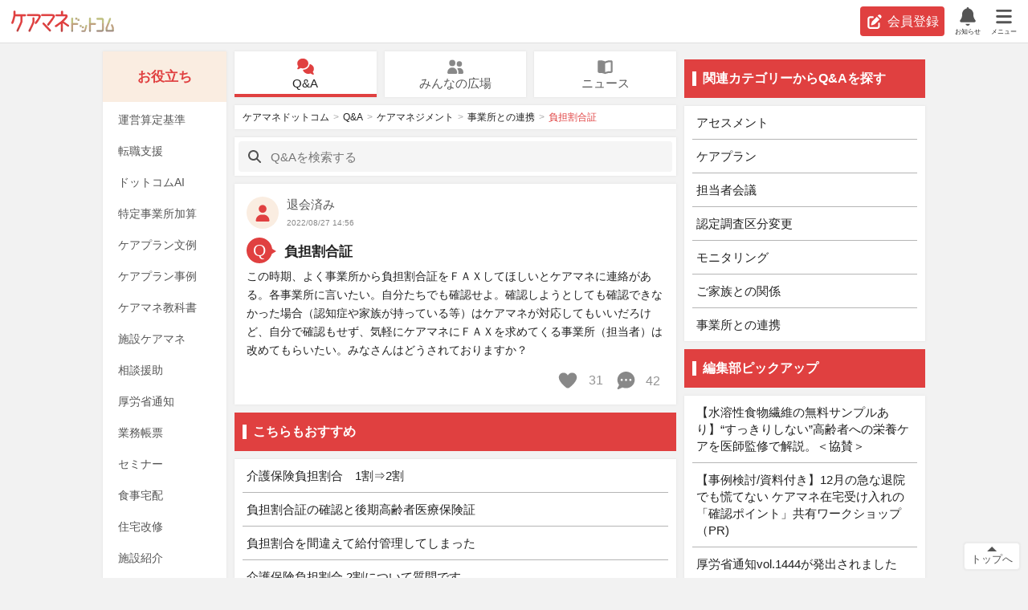

--- FILE ---
content_type: text/html; charset=utf-8
request_url: https://i.care-mane.com/questions/33609?page=2
body_size: 9589
content:
<!DOCTYPE html><html><head><link href="https://securepubads.g.doubleclick.net" rel="dns-prefetch" /><link href="https://cdn.ampproject.org/" rel="dns-prefetch" /><link href="https://www.googletagmanager.com" rel="dns-prefetch" /><link href="https://www.google-analytics.com" rel="dns-prefetch" /><link href="https://securepubads.g.doubleclick.net" rel="preconnect" /><link href="https://cdn.ampproject.org/" rel="preconnect" /><link href="https://www.googletagmanager.com" rel="preconnect" /><link href="https://www.google-analytics.com" rel="preconnect" /><title>負担割合証 | 事業所との連携 | ケアマネジメント | Q&amp;A | ケアマネドットコム</title><meta charset="utf-8" /><meta content="width=device-width,user-scalable=no,initial-scale=1,maximum-scale=1" name="viewport" /><meta content="telephone=no" name="format-detection" /><meta content="この時期、よく事業所から負担割合証をＦＡＸしてほしいとケアマネに連絡がある。各事業所に言いたい。自分たちでも確認せよ。確認しようとしても確認できなかった場合（認知症や家族が持っている等）はケアマネが対応してもいいだろけど、自分で確認もせず、気軽にケアマネにＦＡＸを求めてくる事業所（担当者）は改..." name="description" /><meta content="ケアマネジャー,介護支援専門員,ケアマネ向け悩み相談,Q&amp;A,事業所との連携" name="keywords" /><link href="/favicon.ico" rel="icon" type="image/x-icon" /><link href="/apple-touch-icon-precomposed.png" rel="apple-touch-icon-precomposed" type="image/x-icon" /><link href="https://i.care-mane.com/questions/33609?page=2" rel="canonical" /><meta content="負担割合証 | 事業所との連携 | ケアマネジメント | Q&amp;A | ケアマネドットコム" property="og:title" /><meta content="website" property="og:type" /><meta content="https://static.i.care-mane.com/assets/img/logo_ogp-7ef1e55becdf7bb29209.jpg" property="og:image" /><meta content="https://i.care-mane.com/questions/33609" property="og:url" /><meta name="csrf-param" content="authenticity_token" />
<meta name="csrf-token" content="x2bhHV80joMNHSu3lYOn5--K4joMRN3yjJgPxPP6QffNXfU6fjhzM35t1C3nzrhMCAJmAOGZLtg--kDIqZ0eAQ" /><meta content="{&quot;signed_user_id&quot;:null,&quot;is_municipality_detected&quot;:false}" name="current-server-context" /><script src="//static.i.care-mane.com/assets/application-82d09d0874cb66f34109.js" defer="defer"></script><script src="//static.i.care-mane.com/assets/vendor-82d09d0874cb66f34109.js" defer="defer"></script><script src="https://securepubads.g.doubleclick.net/tag/js/gpt.js" async="async"></script><link rel="stylesheet" href="//static.i.care-mane.com/assets/application-32b28a78565c4b01b6f9.css" media="screen" /><script>(function(w,d,s,l,i){w[l]=w[l]||[];w[l].push({'gtm.start':
new Date().getTime(),event:'gtm.js'});var f=d.getElementsByTagName(s)[0],
j=d.createElement(s),dl=l!='dataLayer'?'&l='+l:'';j.async=true;j.src=
'https://www.googletagmanager.com/gtm.js?id='+i+dl;f.parentNode.insertBefore(j,f);
})(window,document,'script','dataLayer','GTM-T9BVVCC');</script><script>window.googletag = window.googletag || {cmd: []};
googletag.cmd.push(function() {
  googletag.pubads().disableInitialLoad();
  googletag.defineSlot('/149935620/CM_side_rectangle_1', [300, 250], 'div-gpt-ad-1624337426333-0').addService(googletag.pubads());
  googletag.defineSlot('/149935620/CM_side_rectangle_2', [300, 250], 'div-gpt-ad-1624337459740-0').addService(googletag.pubads());
  googletag.defineSlot('/149935620/CM_side_rectangle_3', [300, 250], 'div-gpt-ad-1624337498015-0').addService(googletag.pubads());
  const slot = googletag.defineSlot(
    '/149935620/CM_main_rectangle_2', [[320, 100], [300, 250]], 'div-gpt-ad-1624337622642-0').addService(googletag.pubads());
  const mapping = googletag.sizeMapping().addSize([768, 0], [300, 250]).addSize([0, 0], [320, 100]).build();
  slot.defineSizeMapping(mapping);
  googletag.pubads().enableSingleRequest();
  googletag.enableServices();
});

document.addEventListener('lazybeforeunveil', function(e) {
  googletag.cmd.push(function () {
    const slots = googletag.pubads().getSlots();
    let slot = null;
    for (let i = 0; i < slots.length; i++) {
      if (slots[i].getSlotElementId() === e.target.id) {
        slot = slots[i];
        break;
      }
    }
    if (slot !== null) {
      googletag.pubads().refresh([slot]);
    }
  })
});</script></head><body><div id="l-container"><noscript><iframe src="https://www.googletagmanager.com/ns.html?id=GTM-T9BVVCC" height="0" width="0" style="display:none;visibility:hidden"></iframe></noscript><div id="l-header"><header class="global-header"><div class="global-header__logo"><a href="/">ケアマネドットコム</a></div><div class="global-header__login"><a class="btn btn--red btn--h37 global-header__btn" href="/users/sign_up"><svg xmlns="http://www.w3.org/2000/svg" viewBox="0 0 512 512" class="svg-icon svg-inline--fa "><!--!Font Awesome Free v7.1.0 by @fontawesome - https://fontawesome.com License - https://fontawesome.com/license/free Copyright 2025 Fonticons, Inc.--><path fill="currentColor" d="M471.6 21.7c-21.9-21.9-57.3-21.9-79.2 0L368 46.1 465.9 144 490.3 119.6c21.9-21.9 21.9-57.3 0-79.2L471.6 21.7zm-299.2 220c-6.1 6.1-10.8 13.6-13.5 21.9l-29.6 88.8c-2.9 8.6-.6 18.1 5.8 24.6s15.9 8.7 24.6 5.8l88.8-29.6c8.2-2.7 15.7-7.4 21.9-13.5L432 177.9 334.1 80 172.4 241.7zM96 64C43 64 0 107 0 160L0 416c0 53 43 96 96 96l256 0c53 0 96-43 96-96l0-96c0-17.7-14.3-32-32-32s-32 14.3-32 32l0 96c0 17.7-14.3 32-32 32L96 448c-17.7 0-32-14.3-32-32l0-256c0-17.7 14.3-32 32-32l96 0c17.7 0 32-14.3 32-32s-14.3-32-32-32L96 64z"></path></svg>会員登録</a></div><div id="l-header-overlay" style="display: flex; flex-direction: row;"></div></header></div><script src="//static.i.care-mane.com/assets/layouts/header-82d09d0874cb66f34109.js" async="async"></script><div id="l-content-wrap"><div class="box pc-only" id="l-menu"><section><h2 class="free-advice-pc-title">お役立ち</h2><ul class="free-advice-pc-list"><li><a href="/news/entry/kijun-top">運営算定基準</a></li><li><a target="_blank" href="https://i.care-mane.com/redirect_links/6">転職支援</a></li><li><a href="/news/entry/AI-LP">ドットコムAI</a></li><li><a href="/news/entry/tokutei_top">特定事業所加算</a></li><li><a href="/news/entry/example_top">ケアプラン文例</a></li><li><a href="/news/archive/category/%E3%82%B1%E3%82%A2%E3%83%97%E3%83%A9%E3%83%B3%E4%BA%8B%E4%BE%8B">ケアプラン事例</a></li><li><a href="/news/entry/process-LP">ケアマネ教科書</a></li><li><a href="/news/entry/NH-LP">施設ケアマネ</a></li><li><a href="/news/entry/biestek-LP">相談援助</a></li><li><a href="/news/archive/category/%E5%8E%9A%E5%8A%B4%E7%9C%81%E9%80%9A%E7%9F%A5">厚労省通知</a></li><li><a href="/news/entry/tool_top">業務帳票</a></li><li><a href="/news/archive/category/%E3%82%BB%E3%83%9F%E3%83%8A%E3%83%BC">セミナー</a></li><li><a target="_blank" rel="nofollow" href="https://i.care-mane.com/redirect_links/1">食事宅配</a></li><li><a target="_blank" rel="nofollow" href="https://i.care-mane.com/redirect_links/2">住宅改修</a></li><li><a target="_blank" rel="nofollow" href="https://i.care-mane.com/redirect_links/3">施設紹介</a></li><li><a target="_blank" rel="nofollow" href="https://i.care-mane.com/redirect_links/4">葬儀相談</a></li><li><a target="_blank" rel="nofollow" href="https://i.care-mane.com/redirect_links/5">相続相談</a></li></ul></section></div><main id="l-content"><nav class="global-nav box-margin"><ul><li class="box global-nav__li--selected"><a href="/questions"><svg xmlns="http://www.w3.org/2000/svg" viewBox="0 0 576 512" class="svg-icon svg-inline--fa "><!--!Font Awesome Free v7.1.0 by @fontawesome - https://fontawesome.com License - https://fontawesome.com/license/free Copyright 2025 Fonticons, Inc.--><path fill="currentColor" d="M384 144c0 97.2-86 176-192 176-26.7 0-52.1-5-75.2-14L35.2 349.2c-9.3 4.9-20.7 3.2-28.2-4.2s-9.2-18.9-4.2-28.2l35.6-67.2C14.3 220.2 0 183.6 0 144 0 46.8 86-32 192-32S384 46.8 384 144zm0 368c-94.1 0-172.4-62.1-188.8-144 120-1.5 224.3-86.9 235.8-202.7 83.3 19.2 145 88.3 145 170.7 0 39.6-14.3 76.2-38.4 105.6l35.6 67.2c4.9 9.3 3.2 20.7-4.2 28.2s-18.9 9.2-28.2 4.2L459.2 498c-23.1 9-48.5 14-75.2 14z"></path></svg>Q&amp;A</a></li><li class="box"><a href="/posts"><svg xmlns="http://www.w3.org/2000/svg" viewBox="0 0 576 512" class="svg-icon svg-inline--fa "><!--!Font Awesome Free v7.1.0 by @fontawesome - https://fontawesome.com License - https://fontawesome.com/license/free Copyright 2025 Fonticons, Inc.--><path fill="currentColor" d="M64 128a112 112 0 1 1 224 0 112 112 0 1 1 -224 0zM0 464c0-97.2 78.8-176 176-176s176 78.8 176 176l0 6c0 23.2-18.8 42-42 42L42 512c-23.2 0-42-18.8-42-42l0-6zM432 64a96 96 0 1 1 0 192 96 96 0 1 1 0-192zm0 240c79.5 0 144 64.5 144 144l0 22.4c0 23-18.6 41.6-41.6 41.6l-144.8 0c6.6-12.5 10.4-26.8 10.4-42l0-6c0-51.5-17.4-98.9-46.5-136.7 22.6-14.7 49.6-23.3 78.5-23.3z"></path></svg>みんなの広場</a></li><li class="box"><a href="/news"><svg xmlns="http://www.w3.org/2000/svg" viewBox="0 0 512 512" class="svg-icon svg-inline--fa "><!--!Font Awesome Free v7.1.0 by @fontawesome - https://fontawesome.com License - https://fontawesome.com/license/free Copyright 2025 Fonticons, Inc.--><path fill="currentColor" d="M256 141.3l0 309.3 .5-.2C311.1 427.7 369.7 416 428.8 416l19.2 0 0-320-19.2 0c-42.2 0-84.1 8.4-123.1 24.6-16.8 7-33.4 13.9-49.7 20.7zM230.9 61.5L256 72 281.1 61.5C327.9 42 378.1 32 428.8 32L464 32c26.5 0 48 21.5 48 48l0 352c0 26.5-21.5 48-48 48l-35.2 0c-50.7 0-100.9 10-147.7 29.5l-12.8 5.3c-7.9 3.3-16.7 3.3-24.6 0l-12.8-5.3C184.1 490 133.9 480 83.2 480L48 480c-26.5 0-48-21.5-48-48L0 80C0 53.5 21.5 32 48 32l35.2 0c50.7 0 100.9 10 147.7 29.5z"></path></svg>ニュース</a></li></ul></nav><nav class="breadcrumb box box-margin"><ul><li><a href="/">ケアマネドットコム</a></li><li><a href="/questions">Q&amp;A</a></li><li><a href="/questions/categories/care-management">ケアマネジメント</a></li><li><a href="/questions/categories/office-relation">事業所との連携</a></li><li><h1>負担割合証</h1></li></ul></nav><script type="application/ld+json">{"@context":"http://schema.org","@type":"BreadcrumbList","itemListElement":[{"@type":"ListItem","position":1,"item":{"@id":"/","name":"ケアマネドットコム"}},{"@type":"ListItem","position":2,"item":{"@id":"/questions","name":"Q&A"}},{"@type":"ListItem","position":3,"item":{"@id":"/questions/categories/care-management","name":"ケアマネジメント"}},{"@type":"ListItem","position":4,"item":{"@id":"/questions/categories/office-relation","name":"事業所との連携"}},{"@type":"ListItem","position":5,"item":{"@id":"/questions/33609?page=2","name":"負担割合証"}}]}</script><div class="search-box"><form class="search-box__form box box-margin" action="/questions" accept-charset="UTF-8" method="get"><div class="search-box__inner"><svg xmlns="http://www.w3.org/2000/svg" viewBox="0 0 512 512" class="svg-icon svg-inline--fa "><!--!Font Awesome Free v7.1.0 by @fontawesome - https://fontawesome.com License - https://fontawesome.com/license/free Copyright 2025 Fonticons, Inc.--><path fill="currentColor" d="M416 208c0 45.9-14.9 88.3-40 122.7L502.6 457.4c12.5 12.5 12.5 32.8 0 45.3s-32.8 12.5-45.3 0L330.7 376C296.3 401.1 253.9 416 208 416 93.1 416 0 322.9 0 208S93.1 0 208 0 416 93.1 416 208zM208 352a144 144 0 1 0 0-288 144 144 0 1 0 0 288z"></path></svg><input type="text" name="q" id="q" placeholder="Q&amp;Aを検索する" /></div></div><script>document.querySelector('#q').addEventListener('focus', (e) => {
  e.preventDefault();
  var path = '/users/sign_up' + '?after=' + encodeURIComponent(window.location.pathname + '?search=');
  location.href = path;
});</script><div data-comments="[{&quot;id&quot;:80218,&quot;commentable_id&quot;:33609,&quot;user_id&quot;:19317,&quot;type&quot;:&quot;Answer&quot;,&quot;body&quot;:&quot;逆に「あったらFAXして」と当たり前に言っちゃうケアマネもいますwそれぞれ責任も&quot;,&quot;lft&quot;:67,&quot;rgt&quot;:70,&quot;depth&quot;:0,&quot;created_at&quot;:&quot;2022/08/29 08:57&quot;,&quot;votes_count&quot;:3,&quot;children_count&quot;:1,&quot;user&quot;:{&quot;nickname&quot;:&quot;なおつん&quot;,&quot;url&quot;:&quot;/profiles/naotsun&quot;,&quot;id&quot;:19317,&quot;profile_image_attached&quot;:false,&quot;profile_image_small_url&quot;:null,&quot;profile_image_middle_url&quot;:null},&quot;children&quot;:[{&quot;id&quot;:80254,&quot;commentable_id&quot;:33609,&quot;user_id&quot;:38950,&quot;type&quot;:&quot;Answer&quot;,&quot;body&quot;:&quot;その通りだと思います。質の問題ですよね。&quot;,&quot;lft&quot;:68,&quot;rgt&quot;:69,&quot;depth&quot;:1,&quot;created_at&quot;:&quot;2022/08/29 12:32&quot;,&quot;votes_count&quot;:1,&quot;children_count&quot;:0,&quot;user&quot;:null,&quot;children&quot;:[]}]},{&quot;id&quot;:80221,&quot;commentable_id&quot;:33609,&quot;user_id&quot;:31,&quot;type&quot;:&quot;Answer&quot;,&quot;body&quot;:&quot;私も違う案件で、事業所にお願いする事もありますので、無理難題以外は協力しています&quot;,&quot;lft&quot;:71,&quot;rgt&quot;:72,&quot;depth&quot;:0,&quot;created_at&quot;:&quot;2022/08/29 09:05&quot;,&quot;votes_count&quot;:1,&quot;children_count&quot;:0,&quot;user&quot;:{&quot;nickname&quot;:&quot;神の子マー君&quot;,&quot;url&quot;:&quot;/profiles/kaminokomakun&quot;,&quot;id&quot;:31,&quot;profile_image_attached&quot;:false,&quot;profile_image_small_url&quot;:null,&quot;profile_image_middle_url&quot;:null},&quot;children&quot;:[]},{&quot;id&quot;:80237,&quot;commentable_id&quot;:33609,&quot;user_id&quot;:1057,&quot;type&quot;:&quot;Answer&quot;,&quot;body&quot;:&quot;提供票別表の『給付率』を見て、察してほしい…複写がほしいというのは、自己満だと思&quot;,&quot;lft&quot;:73,&quot;rgt&quot;:76,&quot;depth&quot;:0,&quot;created_at&quot;:&quot;2022/08/29 11:58&quot;,&quot;votes_count&quot;:1,&quot;children_count&quot;:1,&quot;user&quot;:{&quot;nickname&quot;:&quot;小栗&quot;,&quot;url&quot;:&quot;/profiles/oguri&quot;,&quot;id&quot;:1057,&quot;profile_image_attached&quot;:false,&quot;profile_image_small_url&quot;:null,&quot;profile_image_middle_url&quot;:null},&quot;children&quot;:[{&quot;id&quot;:80255,&quot;commentable_id&quot;:33609,&quot;user_id&quot;:38950,&quot;type&quot;:&quot;Answer&quot;,&quot;body&quot;:&quot;そうですよね、とても分かります。事業所さんで裏の「給付率」を観て判断してもらうこ&quot;,&quot;lft&quot;:74,&quot;rgt&quot;:75,&quot;depth&quot;:1,&quot;created_at&quot;:&quot;2022/08/29 12:33&quot;,&quot;votes_count&quot;:2,&quot;children_count&quot;:0,&quot;user&quot;:null,&quot;children&quot;:[]}]},{&quot;id&quot;:80718,&quot;commentable_id&quot;:33609,&quot;user_id&quot;:26360,&quot;type&quot;:&quot;Answer&quot;,&quot;body&quot;:&quot;以前は、「まだもらってないんですけど」と電話してくる事業所もありました。私も利用&quot;,&quot;lft&quot;:77,&quot;rgt&quot;:78,&quot;depth&quot;:0,&quot;created_at&quot;:&quot;2022/08/31 07:21&quot;,&quot;votes_count&quot;:1,&quot;children_count&quot;:0,&quot;user&quot;:{&quot;nickname&quot;:&quot;マサ5864&quot;,&quot;url&quot;:&quot;/profiles/masa5864&quot;,&quot;id&quot;:26360,&quot;profile_image_attached&quot;:false,&quot;profile_image_small_url&quot;:null,&quot;profile_image_middle_url&quot;:null},&quot;children&quot;:[]},{&quot;id&quot;:80769,&quot;commentable_id&quot;:33609,&quot;user_id&quot;:16617,&quot;type&quot;:&quot;Answer&quot;,&quot;body&quot;:&quot;Yanさんのおっしゃるとおりまたユゆyuさんの意見に同感まずはこのシステムが面倒&quot;,&quot;lft&quot;:79,&quot;rgt&quot;:80,&quot;depth&quot;:0,&quot;created_at&quot;:&quot;2022/08/31 09:14&quot;,&quot;votes_count&quot;:2,&quot;children_count&quot;:0,&quot;user&quot;:{&quot;nickname&quot;:&quot;まこくん&quot;,&quot;url&quot;:&quot;/profiles/makokun&quot;,&quot;id&quot;:16617,&quot;profile_image_attached&quot;:false,&quot;profile_image_small_url&quot;:null,&quot;profile_image_middle_url&quot;:null},&quot;children&quot;:[]},{&quot;id&quot;:80787,&quot;commentable_id&quot;:33609,&quot;user_id&quot;:31822,&quot;type&quot;:&quot;Answer&quot;,&quot;body&quot;:&quot;私は、全部自分で収集し各事業所へコピーを渡していました。各事業所もそれが普通を思&quot;,&quot;lft&quot;:81,&quot;rgt&quot;:82,&quot;depth&quot;:0,&quot;created_at&quot;:&quot;2022/08/31 09:53&quot;,&quot;votes_count&quot;:2,&quot;children_count&quot;:0,&quot;children&quot;:[],&quot;user&quot;:null},{&quot;id&quot;:80833,&quot;commentable_id&quot;:33609,&quot;user_id&quot;:4027,&quot;type&quot;:&quot;Answer&quot;,&quot;body&quot;:&quot;なるべく事業所で確認するようにしていますが、利用がない利用者はケママネに頼ること&quot;,&quot;lft&quot;:83,&quot;rgt&quot;:84,&quot;depth&quot;:0,&quot;created_at&quot;:&quot;2022/08/31 12:20&quot;,&quot;votes_count&quot;:2,&quot;children_count&quot;:0,&quot;user&quot;:{&quot;nickname&quot;:&quot;スポンジトム&quot;,&quot;url&quot;:&quot;/profiles/suponjitomu&quot;,&quot;id&quot;:4027,&quot;profile_image_attached&quot;:false,&quot;profile_image_small_url&quot;:null,&quot;profile_image_middle_url&quot;:null},&quot;children&quot;:[]}]" data-hashtags="[]" data-is-post-user-controllable="0" data-is-post-user-deleted="1" data-is-updating-post="0" data-post="{&quot;type&quot;:&quot;Question&quot;,&quot;url&quot;:&quot;/questions/33609&quot;,&quot;content&quot;:&quot;この時期、よく事業所から負担割合証をＦＡＸしてほしいとケアマネに連絡がある。各事業所に言いたい。自分たちでも確認せよ。確認しようとしても確認できなかった場合（認知症や家族が持っている等）はケアマネが対応してもいいだろけど、自分で確認もせず、気軽にケアマネにＦＡＸを求めてくる事業所（担当者）は改めてもらいたい。みなさんはどうされておりますか？&quot;,&quot;image_attached&quot;:false,&quot;image_middle_url&quot;:null,&quot;title&quot;:&quot;負担割合証&quot;,&quot;id&quot;:33609,&quot;user_id&quot;:38950,&quot;votes_count&quot;:31,&quot;comments_count&quot;:42,&quot;index_ok&quot;:true,&quot;structured_data&quot;:&quot;flexible_sampling&quot;,&quot;created_at&quot;:&quot;2022/08/27 14:56&quot;}" data-post-image-accepted-types="image/png,image/jpeg,image/gif" data-post-image-url="" data-post-update-error-messages="[]" data-post-update-form-target-path="/posts/33609" data-questions="[{&quot;id&quot;:113161,&quot;title&quot;:&quot;介護保険負担割合　1割⇒2割&quot;,&quot;link&quot;:&quot;/questions/113161&quot;},{&quot;id&quot;:84595,&quot;title&quot;:&quot;負担割合証の確認と後期高齢者医療保険証&quot;,&quot;link&quot;:&quot;/questions/84595&quot;},{&quot;id&quot;:100722,&quot;title&quot;:&quot;負担割合を間違えて給付管理してしまった&quot;,&quot;link&quot;:&quot;/questions/100722&quot;},{&quot;id&quot;:70990,&quot;title&quot;:&quot;介護保険負担割合 2割について質問です。&quot;,&quot;link&quot;:&quot;/questions/70990&quot;},{&quot;id&quot;:83417,&quot;title&quot;:&quot;2024年度負担割合について&quot;,&quot;link&quot;:&quot;/questions/83417&quot;},{&quot;id&quot;:49385,&quot;title&quot;:&quot;会社の研修費用一部負担について&quot;,&quot;link&quot;:&quot;/questions/49385&quot;}]" id="post"></div><div class="cls-placeholder" style="height: 100vh;"></div><div class="pagination"><ul><li class="pagination__prev"><a href="/questions/33609" rel="prev">前へ</a></li><li class="pagination__page"><ul><li><a rel="prev" href="/questions/33609">1</a></li> <li class="pagination__li--current"><span>2</span></li> </ul></li><li class="pagination__next"><span rel="next">次へ</span></li></ul></div><section><div class="section-title box-margin"><h2 class="section-title__head">Q&amp;Aを投稿する</h2></div><div data-error-messages="[]" data-form-target-path="/posts" data-image-accepted-types="" id="posts-form"></div></section><section><div class="section-title box-margin"><h2 class="section-title__head">Q&amp;Aカテゴリー</h2></div><div class="category-list box box-margin"><ul><li><a href="/questions/categories/assessment"><dl class="category-list__content"><dt>アセスメント</dt><dd>アセスメントに関する相談一覧</dd></dl><svg xmlns="http://www.w3.org/2000/svg" viewBox="0 0 256 512" class="svg-icon svg-inline--fa "><!--!Font Awesome Free v7.1.0 by @fontawesome - https://fontawesome.com License - https://fontawesome.com/license/free Copyright 2025 Fonticons, Inc.--><path fill="currentColor" d="M247.1 233.4c12.5 12.5 12.5 32.8 0 45.3l-160 160c-12.5 12.5-32.8 12.5-45.3 0s-12.5-32.8 0-45.3L179.2 256 41.9 118.6c-12.5-12.5-12.5-32.8 0-45.3s32.8-12.5 45.3 0l160 160z"></path></svg></a></li><li><a href="/questions/categories/care-plan"><dl class="category-list__content"><dt>ケアプラン</dt><dd>ケアプランに関する相談一覧</dd></dl><svg xmlns="http://www.w3.org/2000/svg" viewBox="0 0 256 512" class="svg-icon svg-inline--fa "><!--!Font Awesome Free v7.1.0 by @fontawesome - https://fontawesome.com License - https://fontawesome.com/license/free Copyright 2025 Fonticons, Inc.--><path fill="currentColor" d="M247.1 233.4c12.5 12.5 12.5 32.8 0 45.3l-160 160c-12.5 12.5-32.8 12.5-45.3 0s-12.5-32.8 0-45.3L179.2 256 41.9 118.6c-12.5-12.5-12.5-32.8 0-45.3s32.8-12.5 45.3 0l160 160z"></path></svg></a></li><li><a href="/questions/categories/care-conference"><dl class="category-list__content"><dt>担当者会議</dt><dd>担当者会議に関する相談一覧</dd></dl><svg xmlns="http://www.w3.org/2000/svg" viewBox="0 0 256 512" class="svg-icon svg-inline--fa "><!--!Font Awesome Free v7.1.0 by @fontawesome - https://fontawesome.com License - https://fontawesome.com/license/free Copyright 2025 Fonticons, Inc.--><path fill="currentColor" d="M247.1 233.4c12.5 12.5 12.5 32.8 0 45.3l-160 160c-12.5 12.5-32.8 12.5-45.3 0s-12.5-32.8 0-45.3L179.2 256 41.9 118.6c-12.5-12.5-12.5-32.8 0-45.3s32.8-12.5 45.3 0l160 160z"></path></svg></a></li><li><a href="/questions/categories/care-certificate"><dl class="category-list__content"><dt>認定調査区分変更</dt><dd>認定調査区分変更に関する相談一覧</dd></dl><svg xmlns="http://www.w3.org/2000/svg" viewBox="0 0 256 512" class="svg-icon svg-inline--fa "><!--!Font Awesome Free v7.1.0 by @fontawesome - https://fontawesome.com License - https://fontawesome.com/license/free Copyright 2025 Fonticons, Inc.--><path fill="currentColor" d="M247.1 233.4c12.5 12.5 12.5 32.8 0 45.3l-160 160c-12.5 12.5-32.8 12.5-45.3 0s-12.5-32.8 0-45.3L179.2 256 41.9 118.6c-12.5-12.5-12.5-32.8 0-45.3s32.8-12.5 45.3 0l160 160z"></path></svg></a></li><li><a href="/questions/categories/monitoring"><dl class="category-list__content"><dt>モニタリング</dt><dd>モニタリングに関する相談一覧</dd></dl><svg xmlns="http://www.w3.org/2000/svg" viewBox="0 0 256 512" class="svg-icon svg-inline--fa "><!--!Font Awesome Free v7.1.0 by @fontawesome - https://fontawesome.com License - https://fontawesome.com/license/free Copyright 2025 Fonticons, Inc.--><path fill="currentColor" d="M247.1 233.4c12.5 12.5 12.5 32.8 0 45.3l-160 160c-12.5 12.5-32.8 12.5-45.3 0s-12.5-32.8 0-45.3L179.2 256 41.9 118.6c-12.5-12.5-12.5-32.8 0-45.3s32.8-12.5 45.3 0l160 160z"></path></svg></a></li><li><a href="/questions/categories/family-relation"><dl class="category-list__content"><dt>ご家族との関係</dt><dd>ご家族との関係に関する相談一覧</dd></dl><svg xmlns="http://www.w3.org/2000/svg" viewBox="0 0 256 512" class="svg-icon svg-inline--fa "><!--!Font Awesome Free v7.1.0 by @fontawesome - https://fontawesome.com License - https://fontawesome.com/license/free Copyright 2025 Fonticons, Inc.--><path fill="currentColor" d="M247.1 233.4c12.5 12.5 12.5 32.8 0 45.3l-160 160c-12.5 12.5-32.8 12.5-45.3 0s-12.5-32.8 0-45.3L179.2 256 41.9 118.6c-12.5-12.5-12.5-32.8 0-45.3s32.8-12.5 45.3 0l160 160z"></path></svg></a></li><li><a href="/questions/categories/office-relation"><dl class="category-list__content"><dt>事業所との連携</dt><dd>事業所との連携に関する相談一覧</dd></dl><svg xmlns="http://www.w3.org/2000/svg" viewBox="0 0 256 512" class="svg-icon svg-inline--fa "><!--!Font Awesome Free v7.1.0 by @fontawesome - https://fontawesome.com License - https://fontawesome.com/license/free Copyright 2025 Fonticons, Inc.--><path fill="currentColor" d="M247.1 233.4c12.5 12.5 12.5 32.8 0 45.3l-160 160c-12.5 12.5-32.8 12.5-45.3 0s-12.5-32.8 0-45.3L179.2 256 41.9 118.6c-12.5-12.5-12.5-32.8 0-45.3s32.8-12.5 45.3 0l160 160z"></path></svg></a></li></ul></div></section><script src="//static.i.care-mane.com/assets/posts/show-82d09d0874cb66f34109.js" defer="defer"></script></main><div id="l-sub"><aside class="banner box-margin banner--sub-top"><div id="div-gpt-ad-1624337426333-0" class="lazyload"><script>googletag.cmd.push(function() { googletag.display('div-gpt-ad-1624337426333-0'); });</script></div></aside><section class="pc-only"><div class="section-title box-margin"><h2 class="section-title__head">関連カテゴリーからQ&amp;Aを探す</h2></div><div class="list box"><ul><li><a href="/questions/categories/assessment">アセスメント</a></li><li><a href="/questions/categories/care-plan">ケアプラン</a></li><li><a href="/questions/categories/care-conference">担当者会議</a></li><li><a href="/questions/categories/care-certificate">認定調査区分変更</a></li><li><a href="/questions/categories/monitoring">モニタリング</a></li><li><a href="/questions/categories/family-relation">ご家族との関係</a></li><li><a href="/questions/categories/office-relation">事業所との連携</a></li></ul></div></section><section><div class="section-title box-margin"><h2 class="section-title__head"> 編集部ピックアップ</h2></div><div class="list box"><ul><li><a target="_blank" rel="nofollow" href="/redirect_links/4428">【水溶性食物繊維の無料サンプルあり】“すっきりしない”高齢者への栄養ケアを医師監修で解説。＜協賛＞</a></li><li><a target="_blank" rel="nofollow" href="/redirect_links/4527">【事例検討/資料付き】12月の急な退院でも慌てない ケアマネ在宅受け入れの「確認ポイント」共有ワークショップ （PR)</a></li><li><a target="_blank" rel="nofollow" href="/redirect_links/16">厚労省通知vol.1444が発出されました</a></li><li><a target="_blank" rel="nofollow" href="/redirect_links/4514">【新着記事】ケアマネのためのバイステックの7原則</a></li><li><a target="_blank" rel="nofollow" href="/redirect_links/4503">【お弁当無料送付！】舌でくずせる「あいーと」無料サンプルのご案内</a></li><li><a target="_blank" rel="nofollow" href="/redirect_links/4462">ケアマネドットコムで働いてみませんか？【一都三県のケアマネさん募集】</a></li><li><a target="_blank" rel="nofollow" href="/redirect_links/4342">【ケアマネジャー推奨マーク】で良質な商品を厳選！</a></li><li><a target="_blank" rel="nofollow" href="/redirect_links/4186">【注目のAI活用】ケアマネ業務×生成AI｜ドットコムAI活用術と関連コンテンツ集</a></li><li><a target="_blank" rel="nofollow" href="/redirect_links/2877">ケアマネの転職・キャリアアップは業界特化のプロに相談！</a></li><li><a target="_blank" rel="nofollow" href="/redirect_links/2878">採用ご担当者様へ【完全成功報酬】ケアマネさんの採用をお手伝いいたします</a></li><li><a target="_blank" rel="nofollow" href="/redirect_links/2751">ケアマネさんにも役立つ情報満載【カイポケ訪問看護マガジン】</a></li><li><a target="_blank" rel="nofollow" href="/redirect_links/2242">広告・マーケティング関連のご相談はこちらから</a></li><li><a target="_blank" rel="nofollow" href="/redirect_links/23">【福祉用具と健康】ケアマネジャーさんへの最新情報（PR）</a></li><li><a target="_blank" rel="nofollow" href="/redirect_links/2103">ケアマネジャーのご経験を活かし一緒に医療介護の人材課題の解決をしていきませんか？</a></li><li><a target="_blank" rel="nofollow" href="/redirect_links/500">ケアマネドットコム会員になりませんか？メリットいっぱい☆</a></li><li><a target="_blank" rel="nofollow" href="/redirect_links/14">新ケアマネドットコムの使い方ページをご用意いたしました</a></li></ul></div></section><aside class="banner box-margin banner--sub-bottom"><div id="div-gpt-ad-1624337459740-0" class="lazyload"><script>googletag.cmd.push(function() { googletag.display('div-gpt-ad-1624337459740-0'); });</script></div></aside><aside class="banner box-margin banner--sub-bottom"><div id="div-gpt-ad-1624337498015-0" class="lazyload"><script>googletag.cmd.push(function() { googletag.display('div-gpt-ad-1624337498015-0'); });</script></div></aside><section><div class="section-title box-margin"><h2 class="section-title__head">SMSのシニアライフ関連サービス</h2></div><div class="list box list--with-text"><span><a target="_blank" href="https://i.ansinkaigo.jp/">介護の相談なら安心介護</a><span>|</span><a target="_blank" href="https://i.ansinkaigo.jp/shokai/">老人ホーム・介護施設探しなら安心介護紹介センター</a><span>|</span><a target="_blank" href="https://i.care-mane.com/">ケアマネージャーのコミュニティサイト ケアマネドットコム</a><span>|</span><a target="_blank" href="https://hapisumu.jp/">リフォームならハピすむリフォーム</a><span>|</span><a target="_blank" href="https://hapisumu.jp/rebuild/">新築・建て替えならハピすむ建て替え</a><span>|</span><a target="_blank" href="https://lifood.jp/">高齢者向け宅配弁当探しなららいふーど</a><span>|</span><a target="_blank" href="https://ansinsougi.jp/">葬儀社・斎場探しなら安心葬儀</a></span></div></section></div><section class="free-advice-sp sp-only" data-links="[&quot;/news/entry/kijun-top&quot;,&quot;https://i.care-mane.com/redirect_links/6&quot;,&quot;/news/entry/AI-LP&quot;,&quot;/news/entry/tokutei_top&quot;,&quot;/news/entry/example_top&quot;,&quot;/news/archive/category/%E3%82%B1%E3%82%A2%E3%83%97%E3%83%A9%E3%83%B3%E4%BA%8B%E4%BE%8B&quot;,&quot;/news/entry/process-LP&quot;,&quot;/news/entry/NH-LP&quot;,&quot;/news/entry/biestek-LP&quot;,&quot;/news/archive/category/%E5%8E%9A%E5%8A%B4%E7%9C%81%E9%80%9A%E7%9F%A5&quot;,&quot;/news/entry/tool_top&quot;,&quot;/news/archive/category/%E3%82%BB%E3%83%9F%E3%83%8A%E3%83%BC&quot;,&quot;https://i.care-mane.com/redirect_links/1&quot;,&quot;https://i.care-mane.com/redirect_links/2&quot;,&quot;https://i.care-mane.com/redirect_links/3&quot;,&quot;https://i.care-mane.com/redirect_links/4&quot;,&quot;https://i.care-mane.com/redirect_links/5&quot;]" id="free-advice-sp"></section><div class="pagetop"><a class="box" href="#">トップへ</a></div><script src="//static.i.care-mane.com/assets/layouts/sub-82d09d0874cb66f34109.js" async="async"></script></div><div id="overlay-menu" style="display: none"><div class="overlay" onclick="document.getElementById(&#39;overlay-menu&#39;).style.display = &#39;none&#39;; return false;"></div><div class="overlay-menu"><ul class="overlay-menu__ul--border"><li><a href="/users/sign_up"><svg xmlns="http://www.w3.org/2000/svg" viewBox="0 0 512 512" class="svg-icon svg-inline--fa "><!--!Font Awesome Free v7.1.0 by @fontawesome - https://fontawesome.com License - https://fontawesome.com/license/free Copyright 2025 Fonticons, Inc.--><path fill="currentColor" d="M471.6 21.7c-21.9-21.9-57.3-21.9-79.2 0L368 46.1 465.9 144 490.3 119.6c21.9-21.9 21.9-57.3 0-79.2L471.6 21.7zm-299.2 220c-6.1 6.1-10.8 13.6-13.5 21.9l-29.6 88.8c-2.9 8.6-.6 18.1 5.8 24.6s15.9 8.7 24.6 5.8l88.8-29.6c8.2-2.7 15.7-7.4 21.9-13.5L432 177.9 334.1 80 172.4 241.7zM96 64C43 64 0 107 0 160L0 416c0 53 43 96 96 96l256 0c53 0 96-43 96-96l0-96c0-17.7-14.3-32-32-32s-32 14.3-32 32l0 96c0 17.7-14.3 32-32 32L96 448c-17.7 0-32-14.3-32-32l0-256c0-17.7 14.3-32 32-32l96 0c17.7 0 32-14.3 32-32s-14.3-32-32-32L96 64z"></path></svg><span>会員登録</span></a></li></ul><ul class="overlay-menu__ul--border"><li><a href="/users/sign_in?after=%2Fquestions%2F33609%3Fpage%3D2"><svg xmlns="http://www.w3.org/2000/svg" viewBox="0 0 512 512" class="svg-icon svg-inline--fa "><!--!Font Awesome Free v7.1.0 by @fontawesome - https://fontawesome.com License - https://fontawesome.com/license/free Copyright 2025 Fonticons, Inc.--><path fill="currentColor" d="M345 273c9.4-9.4 9.4-24.6 0-33.9L201 95c-6.9-6.9-17.2-8.9-26.2-5.2S160 102.3 160 112l0 80-112 0c-26.5 0-48 21.5-48 48l0 32c0 26.5 21.5 48 48 48l112 0 0 80c0 9.7 5.8 18.5 14.8 22.2s19.3 1.7 26.2-5.2L345 273zm7 143c-17.7 0-32 14.3-32 32s14.3 32 32 32l64 0c53 0 96-43 96-96l0-256c0-53-43-96-96-96l-64 0c-17.7 0-32 14.3-32 32s14.3 32 32 32l64 0c17.7 0 32 14.3 32 32l0 256c0 17.7-14.3 32-32 32l-64 0z"></path></svg><span>ログイン</span></a></li></ul><ul class="overlay-menu__ul--border"><li><a href="/hashtags"><svg xmlns="http://www.w3.org/2000/svg" viewBox="0 0 576 512" class="svg-icon svg-inline--fa "><!--!Font Awesome Free v7.1.0 by @fontawesome - https://fontawesome.com License - https://fontawesome.com/license/free Copyright 2025 Fonticons, Inc.--><path fill="currentColor" d="M401.2 39.1L549.4 189.4c27.7 28.1 27.7 73.1 0 101.2L393 448.9c-9.3 9.4-24.5 9.5-33.9 .2s-9.5-24.5-.2-33.9L515.3 256.8c9.2-9.3 9.2-24.4 0-33.7L367 72.9c-9.3-9.4-9.2-24.6 .2-33.9s24.6-9.2 33.9 .2zM32.1 229.5L32.1 96c0-35.3 28.7-64 64-64l133.5 0c17 0 33.3 6.7 45.3 18.7l144 144c25 25 25 65.5 0 90.5L285.4 418.7c-25 25-65.5 25-90.5 0l-144-144c-12-12-18.7-28.3-18.7-45.3zm144-85.5a32 32 0 1 0 -64 0 32 32 0 1 0 64 0z"></path></svg><span>ハッシュタグ</span></a></li></ul><ul><li><a href="/news/about_us"><svg xmlns="http://www.w3.org/2000/svg" viewBox="0 0 448 512" class="svg-icon svg-inline--fa "><!--!Font Awesome Free v7.1.0 by @fontawesome - https://fontawesome.com License - https://fontawesome.com/license/free Copyright 2025 Fonticons, Inc.--><path fill="currentColor" d="M288 64l64 0 0 416c0 17.7 14.3 32 32 32l32 0c17.7 0 32-14.3 32-32s-14.3-32-32-32l0-384c0-35.3-28.7-64-64-64l-96 0 0 0-160 0C60.7 0 32 28.7 32 64l0 384c-17.7 0-32 14.3-32 32s14.3 32 32 32l224 0c17.7 0 32-14.3 32-32l0-416zM160 256a32 32 0 1 1 64 0 32 32 0 1 1 -64 0z"></path></svg><span>ケアマネドットコムとは？</span></a></li><li><a href="/help"><svg xmlns="http://www.w3.org/2000/svg" viewBox="0 0 512 512" class="svg-icon svg-inline--fa "><!--!Font Awesome Free v7.1.0 by @fontawesome - https://fontawesome.com License - https://fontawesome.com/license/free Copyright 2025 Fonticons, Inc.--><path fill="currentColor" d="M256 512a256 256 0 1 0 0-512 256 256 0 1 0 0 512zM224 160a32 32 0 1 1 64 0 32 32 0 1 1 -64 0zm-8 64l48 0c13.3 0 24 10.7 24 24l0 88 8 0c13.3 0 24 10.7 24 24s-10.7 24-24 24l-80 0c-13.3 0-24-10.7-24-24s10.7-24 24-24l24 0 0-64-24 0c-13.3 0-24-10.7-24-24s10.7-24 24-24z"></path></svg><span>ヘルプ</span></a></li><li><a href="/inquiry/comment/new"><svg xmlns="http://www.w3.org/2000/svg" viewBox="0 0 512 512" class="svg-icon svg-inline--fa "><!--!Font Awesome Free v7.1.0 by @fontawesome - https://fontawesome.com License - https://fontawesome.com/license/free Copyright 2025 Fonticons, Inc.--><path fill="currentColor" d="M0 352L0 128C0 75 43 32 96 32l320 0c53 0 96 43 96 96l0 224c0 53-43 96-96 96l-120 0c-5.2 0-10.2 1.7-14.4 4.8L166.4 539.2c-4.2 3.1-9.2 4.8-14.4 4.8-13.3 0-24-10.7-24-24l0-72-32 0c-53 0-96-43-96-96z"></path></svg><span>ご意見募集</span></a></li><li><a href="/inquiry/user/new"><svg xmlns="http://www.w3.org/2000/svg" viewBox="0 0 512 512" class="svg-icon svg-inline--fa "><!--!Font Awesome Free v7.1.0 by @fontawesome - https://fontawesome.com License - https://fontawesome.com/license/free Copyright 2025 Fonticons, Inc.--><path fill="currentColor" d="M48 64c-26.5 0-48 21.5-48 48 0 15.1 7.1 29.3 19.2 38.4l208 156c17.1 12.8 40.5 12.8 57.6 0l208-156c12.1-9.1 19.2-23.3 19.2-38.4 0-26.5-21.5-48-48-48L48 64zM0 196L0 384c0 35.3 28.7 64 64 64l384 0c35.3 0 64-28.7 64-64l0-188-198.4 148.8c-34.1 25.6-81.1 25.6-115.2 0L0 196z"></path></svg><span>お問合わせ</span></a></li><li><a href="/inquiry/company/new"><svg xmlns="http://www.w3.org/2000/svg" viewBox="0 0 512 512" class="svg-icon svg-inline--fa "><!--!Font Awesome Free v7.1.0 by @fontawesome - https://fontawesome.com License - https://fontawesome.com/license/free Copyright 2025 Fonticons, Inc.--><path fill="currentColor" d="M48 64c-26.5 0-48 21.5-48 48 0 15.1 7.1 29.3 19.2 38.4l208 156c17.1 12.8 40.5 12.8 57.6 0l208-156c12.1-9.1 19.2-23.3 19.2-38.4 0-26.5-21.5-48-48-48L48 64zM0 196L0 384c0 35.3 28.7 64 64 64l384 0c35.3 0 64-28.7 64-64l0-188-198.4 148.8c-34.1 25.6-81.1 25.6-115.2 0L0 196z"></path></svg><span>企業様のお問合わせ</span></a></li><li><a href="/terms"><svg xmlns="http://www.w3.org/2000/svg" viewBox="0 0 384 512" class="svg-icon svg-inline--fa "><!--!Font Awesome Free v7.1.0 by @fontawesome - https://fontawesome.com License - https://fontawesome.com/license/free Copyright 2025 Fonticons, Inc.--><path fill="currentColor" d="M0 64C0 28.7 28.7 0 64 0L213.5 0c17 0 33.3 6.7 45.3 18.7L365.3 125.3c12 12 18.7 28.3 18.7 45.3L384 448c0 35.3-28.7 64-64 64L64 512c-35.3 0-64-28.7-64-64L0 64zm208-5.5l0 93.5c0 13.3 10.7 24 24 24L325.5 176 208 58.5zM120 256c-13.3 0-24 10.7-24 24s10.7 24 24 24l144 0c13.3 0 24-10.7 24-24s-10.7-24-24-24l-144 0zm0 96c-13.3 0-24 10.7-24 24s10.7 24 24 24l144 0c13.3 0 24-10.7 24-24s-10.7-24-24-24l-144 0z"></path></svg><span>利用規約</span></a></li><li><a href="/guideline"><svg xmlns="http://www.w3.org/2000/svg" viewBox="0 0 448 512" class="svg-icon svg-inline--fa "><!--!Font Awesome Free v7.1.0 by @fontawesome - https://fontawesome.com License - https://fontawesome.com/license/free Copyright 2025 Fonticons, Inc.--><path fill="currentColor" d="M64 32C28.7 32 0 60.7 0 96L0 416c0 35.3 28.7 64 64 64l320 0c35.3 0 64-28.7 64-64l0-320c0-35.3-28.7-64-64-64L64 32zM325.8 139.7l14.4 14.4c15.6 15.6 15.6 40.9 0 56.6l-23.8 23.8-71-71 23.8-23.8c15.6-15.6 40.9-15.6 56.6 0zM119.9 289l91.5-91.6 71 71-91.6 91.5c-4.1 4.1-9.2 7-14.9 8.4l-60.1 15c-5.5 1.4-11.2-.2-15.2-4.2s-5.6-9.7-4.2-15.2l15-60.1c1.4-5.6 4.3-10.8 8.4-14.9z"></path></svg><span>投稿ガイドライン</span></a></li><li><a target="_blank" href="https://policy.bm-sms.co.jp/consumer/privacy/policy"><svg xmlns="http://www.w3.org/2000/svg" viewBox="0 0 448 512" class="svg-icon svg-inline--fa "><!--!Font Awesome Free v7.1.0 by @fontawesome - https://fontawesome.com License - https://fontawesome.com/license/free Copyright 2025 Fonticons, Inc.--><path fill="currentColor" d="M448 96c0-35.3-28.7-64-64-64L64 32C28.7 32 0 60.7 0 96L0 416c0 35.3 28.7 64 64 64l320 0c35.3 0 64-28.7 64-64l0-320zM256 152c0 13.3-10.7 24-24 24l-112 0c-13.3 0-24-10.7-24-24s10.7-24 24-24l112 0c13.3 0 24 10.7 24 24zm72 80c13.3 0 24 10.7 24 24s-10.7 24-24 24l-208 0c-13.3 0-24-10.7-24-24s10.7-24 24-24l208 0zM192 360c0 13.3-10.7 24-24 24l-48 0c-13.3 0-24-10.7-24-24s10.7-24 24-24l48 0c13.3 0 24 10.7 24 24z"></path></svg><span>個人情報について</span></a></li><li><a href="https://www.bm-sms.co.jp/"><svg xmlns="http://www.w3.org/2000/svg" viewBox="0 0 448 512" class="svg-icon svg-inline--fa "><!--!Font Awesome Free v7.1.0 by @fontawesome - https://fontawesome.com License - https://fontawesome.com/license/free Copyright 2025 Fonticons, Inc.--><path fill="currentColor" d="M64 0C28.7 0 0 28.7 0 64L0 448c0 35.3 28.7 64 64 64l256 0c35.3 0 64-28.7 64-64l0-384c0-35.3-28.7-64-64-64L64 0zM176 352l32 0c17.7 0 32 14.3 32 32l0 80-96 0 0-80c0-17.7 14.3-32 32-32zM96 112c0-8.8 7.2-16 16-16l32 0c8.8 0 16 7.2 16 16l0 32c0 8.8-7.2 16-16 16l-32 0c-8.8 0-16-7.2-16-16l0-32zM240 96l32 0c8.8 0 16 7.2 16 16l0 32c0 8.8-7.2 16-16 16l-32 0c-8.8 0-16-7.2-16-16l0-32c0-8.8 7.2-16 16-16zM96 240c0-8.8 7.2-16 16-16l32 0c8.8 0 16 7.2 16 16l0 32c0 8.8-7.2 16-16 16l-32 0c-8.8 0-16-7.2-16-16l0-32zm144-16l32 0c8.8 0 16 7.2 16 16l0 32c0 8.8-7.2 16-16 16l-32 0c-8.8 0-16-7.2-16-16l0-32c0-8.8 7.2-16 16-16z"></path></svg><span>運営会社</span></a></li></ul><small class="overlay-copylight">(C)SMS Co., Ltd.</small></div></div></div></body></html>

--- FILE ---
content_type: text/html; charset=utf-8
request_url: https://www.google.com/recaptcha/api2/aframe
body_size: 182
content:
<!DOCTYPE HTML><html><head><meta http-equiv="content-type" content="text/html; charset=UTF-8"></head><body><script nonce="xwBmirVrqBsTObhL0svG0g">/** Anti-fraud and anti-abuse applications only. See google.com/recaptcha */ try{var clients={'sodar':'https://pagead2.googlesyndication.com/pagead/sodar?'};window.addEventListener("message",function(a){try{if(a.source===window.parent){var b=JSON.parse(a.data);var c=clients[b['id']];if(c){var d=document.createElement('img');d.src=c+b['params']+'&rc='+(localStorage.getItem("rc::a")?sessionStorage.getItem("rc::b"):"");window.document.body.appendChild(d);sessionStorage.setItem("rc::e",parseInt(sessionStorage.getItem("rc::e")||0)+1);localStorage.setItem("rc::h",'1764733380316');}}}catch(b){}});window.parent.postMessage("_grecaptcha_ready", "*");}catch(b){}</script></body></html>

--- FILE ---
content_type: text/css
request_url: https://static.i.care-mane.com/assets/application-32b28a78565c4b01b6f9.css
body_size: 14566
content:
html,body,div,span,object,iframe,h1,h2,h3,h4,h5,h6,p,blockquote,pre,abbr,address,cite,code,del,dfn,em,img,ins,kbd,q,samp,small,strong,sub,sup,var,b,i,dl,dt,dd,ol,ul,li,fieldset,form,label,legend,table,caption,tbody,tfoot,thead,tr,th,td,article,aside,canvas,details,figcaption,figure,footer,header,hgroup,menu,nav,section,summary,time,mark,audio,video{margin:0;padding:0;border:0;outline:0;font-size:100%;vertical-align:baseline;background:rgba(0,0,0,0)}body{line-height:1}article,aside,details,figcaption,figure,footer,header,hgroup,menu,nav,section{display:block}ul,li{list-style:none}blockquote,q{quotes:none}blockquote:before,blockquote:after,q:before,q:after{content:"";content:none}a{margin:0;padding:0;font-size:100%;vertical-align:baseline;background:rgba(0,0,0,0)}ins{background-color:#ff9;color:#000;text-decoration:none}mark{background-color:#ff9;color:#000;font-style:italic;font-weight:bold}del{text-decoration:line-through}abbr[title],dfn[title]{border-bottom:1px dotted;cursor:help}table{border-collapse:collapse;border-spacing:0}hr{display:block;height:1px;border:0;border-top:1px solid #ccc;margin:1em 0;padding:0}input,select{vertical-align:middle}.box{box-shadow:0 0 2px 0 rgba(200,200,200,.5)}.list a,.list.list--with-image a .list__text,.chat-box .chat-box__content,.chat-box-ogp .chat-box-ogp__item,.user-list .user-list__name,.qa-answer .qa-answer__text,.user-box .user-box__name-wrap,.posted-title,.posted-description,.form .form__description,.overlay-info li a>span,.overlay-modal .overlay-modal__content{overflow-wrap:break-word;word-wrap:break-word;min-width:0}.ellipsis,.ogp-box .ogp-box__url,.ogp-box .ogp-box__title,.ogp-box .ogp-box__description{overflow:hidden;white-space:nowrap;text-overflow:ellipsis}body{background:#f2f2f2;color:#aaa;font-size:15px;line-height:1.4;font-family:NotoSansCJKjp,font-face-apple-system,BlinkMacSystemFont,Helvetica Neue,Helvetica,Hiragino Sans,Hiragino Kaku Gothic ProN,"メイリオ",sans-serif}body.body-fixed{position:fixed;width:100%;height:100vh;left:0}button,input,select,textarea{font-family:inherit;font-size:100%}a{color:#e04040;text-decoration:none}a:hover{text-decoration:underline}a:visited{color:#a8392c}a:not([href]):hover{text-decoration:none}.anchor-red-border{color:#e04040;text-decoration:underline}p.anchor-for-joint a{color:#e04040;text-decoration:none}img,ins{vertical-align:middle}.font-num{font-family:LucidaGrande,NotoSansCJKjp,font-face-apple-system,BlinkMacSystemFont,Helvetica Neue,Helvetica,Hiragino Sans,Hiragino Kaku Gothic ProN,sans-serif}@media screen and (max-width: 768px){body{-webkit-text-size-adjust:100%}body.body-plain{background:#fff}a:hover{text-decoration:none}a:hover *{text-decoration:none !important}}@media screen and (min-width: 768px){#l-container #l-content-wrap{display:flex;flex-direction:row;justify-content:center;align-items:stretch;margin:10px auto 0;max-width:1024px}#l-container #l-content-wrap.layout-simple{max-width:550px}#l-container #l-menu{width:154px;margin-right:10px;flex-shrink:0}#l-container #l-content{flex:1;min-width:0}#l-container #l-sub{width:300px;margin-left:10px;flex-shrink:0}}@media screen and (max-width: 768px){#l-container{margin:0 0 55px}.body-plain #l-container,.body-column1-wide #l-container{margin:0}.isOverlay #l-menu,.isOverlay #l-content,.isOverlay #l-sub,.isOverlay .head-info,.isOverlay .banner,.isOverlay .global-nav,.isOverlay .pagetop{display:none !important}}.overlay{background:rgba(0,0,0,.6);position:fixed;top:0;left:0;bottom:0;right:0;z-index:1000}.overlay-menu{background:#fff;position:fixed;top:0;right:0;bottom:0;z-index:1001;width:270px;transition:all 300ms 0s ease;overflow-y:auto}.overlay-menu ul a{display:flex;flex-direction:row;align-items:center;height:49px;white-space:nowrap;padding:0 0 0 20px;box-sizing:border-box;font-size:16px;color:#222;text-decoration:none}.overlay-menu ul a .svg-icon{color:#888;font-size:24px;width:35px;margin-right:5px}.overlay-menu ul a[href]:hover>span{text-decoration:underline}.overlay-menu ul ul{padding:8px 0}.overlay-menu ul ul a{padding:0 0 0 60px}.overlay-menu .overlay-menu__ul--border{border-bottom:1px solid #b5b5b5}.overlay-nickname{background:#faede1;padding:23px 15px;color:#555;font-size:12px}.overlay-nickname a{font-size:18px;color:#e04040;line-height:1.2}.overlay-copylight{display:block;padding:15px 26px;color:#555;font-size:8px}.overlay-title{display:flex;justify-content:space-around;background:#f5f5f5;color:#555;font-size:15px;text-align:center;font-weight:bold;position:relative}.overlay-title .overlay-title__item{padding:9px 0 6px;flex:1;cursor:pointer}.overlay-title .overlay-title__item--selected{color:#e04040;border-bottom:4px solid #e04040}.overlay-title .overlay-title__all-read{position:absolute;right:5px;top:8px;display:inline-block;background:#e04040;color:#fff;padding:5px 7px;border-radius:2px;font-size:12px;font-weight:bold;white-space:nowrap;cursor:pointer;border-bottom:1px solid #b5b5b5}.overlay-info-all-read{border-bottom:1px solid #b5b5b5;padding:8px 16px;text-align:right}.overlay-info{background:#fff;position:absolute;top:54px;right:15px;width:320px;z-index:1001}.overlay-info li a{border-bottom:1px solid #b5b5b5;display:block;padding:13px 20px;font-size:16px;font-weight:bold;color:#222;line-height:1.3;position:relative;text-decoration:none}.overlay-info li a:hover>span{text-decoration:underline}.overlay-info li a time{color:#888;font-size:10px;display:block;margin-top:3px;font-weight:normal}.overlay-info .overlay-info--unread a:before{content:"";display:block;background:#e04040;width:8px;height:8px;border-radius:100%;position:absolute;top:19px;left:7px}.overlay-info .overlay-info__more a{display:flex;flex-direction:row;align-items:center;justify-content:center;color:#222;font-size:12px;text-align:center;padding:12px 0;width:100%;cursor:pointer}.overlay-info .overlay-info__more a:after{content:"";width:0;height:0;font-size:0;border-left:5px solid rgba(0,0,0,0);border-right:5px solid rgba(0,0,0,0);border-top:5px solid #222;display:block;margin-left:11px}.overlay-modal{background:#fff;position:fixed;top:50%;left:50%;width:calc(100% - 40px);width:400px;padding:50px 35px 25px;box-sizing:border-box;z-index:1001;font-size:15px;color:#222;border-radius:3px;transform:translateY(-50%) translateX(-50%)}.overlay-select{background:#fff;position:fixed;top:50%;left:50%;width:calc(100% - 30px);max-width:520px;max-height:165px;overflow-y:auto;padding:15px 20px;box-sizing:border-box;z-index:1001;font-size:15px;color:#222;border-radius:3px;transform:translateY(-50%) translateX(-50%)}.overlay-select>.form-check:last-child{margin-bottom:0}.overlay-table{background:#fff;position:fixed;top:50%;left:50%;width:446px;box-sizing:border-box;z-index:1001;font-size:15px;color:#222;border-radius:3px;transform:translateY(-50%) translateX(-50%)}.overlay-table .overlay-table__header{display:flex;flex-direction:row;align-items:center;justify-content:space-between;border-bottom:1px solid #b5b5b5;height:44px;padding:0 0 0 10px;color:#222;font-size:13px}.overlay-table .overlay-table__title{display:flex;flex-direction:row;align-items:center}.overlay-table .overlay-table__title .svg-icon{margin:0 8px 0 3px;font-size:18px}.overlay-table .overlay-table__content{max-height:455px;overflow-y:auto}.overlay-table .overlay-table__close a{display:flex;flex-direction:row;align-items:center;width:44px;height:44px;font-size:20px;text-align:center;text-decoration:none;color:#555}.overlay-table .overlay-table__close a .svg-icon{transform:rotate(-45deg);margin:0 auto}.overlay-video{position:fixed;top:50%;left:50%;width:100%;padding:0 8vw;box-sizing:border-box;z-index:1001;transform:translateY(-50%) translateX(-50%)}.overlay-video .overlay-video__video{width:100%;height:100%;object-fit:cover}.overlay-close{position:fixed;right:20px;top:20px;z-index:1002}.overlay-close .overlay-close__button{padding:0;border:none;outline:none;font:inherit;color:inherit;background:none}.overlay-close .svg-icon{width:30px;height:30px;color:#fff;cursor:pointer}@media screen and (max-width: 768px){.overlay-info{width:100%;top:50px;right:0}.overlay-model{padding:33px 33px 0}.overlay-table{width:100%;border-radius:0;transform:none;top:auto;bottom:0;left:0;right:0}.overlay-video{padding:0}}.box{background:#fff}.box-margin{margin:10px 0}.box-padding{padding:15px}.box .box-nested{width:80%;margin-left:10px;border:1px solid #e6e6e6;display:flex;display:-webkit-flex;align-items:flex-start;-webkit-align-items:flex-start;flex-direction:column;justify-content:flex-start;-webkit-justify-content:flex-start}.box .box-nested .posted-content{flex-grow:1;-webkit-flex-grow:1;width:100%}.box .box-nested .count-list,.box .box-nested user-box__action{margin-left:auto}.box .box-nested .posted-ogp-box{width:100%;box-sizing:border-box}.box .box-nested .user-box{width:100%}.box .box-nested .user-box .user-box__action{margin-right:auto}@media screen and (max-width: 768px){.box-margin{margin:5px 0}}.tab ul{display:flex;flex-direction:row;width:100%}.tab ul a{display:flex;align-items:center;justify-content:center;height:40px;color:#555;box-sizing:border-box;text-decoration:none}.tab ul li{flex:1;font-weight:bold;font-size:15px;color:#555}.tab ul li.tab__li--selected{color:#e04040;font-weight:bold}.tab ul li.tab__li--selected a{color:#e04040;position:relative}.tab ul li.tab__li--selected a:after{content:"";display:block;width:100%;position:absolute;height:4px;background:#e04040;bottom:0;left:0}.tab-fill{margin-bottom:30px;overflow:hidden}.tab-fill ul{display:flex;flex-direction:row;width:100%}.tab-fill ul a{display:flex;flex-direction:column;align-items:center;justify-content:center;min-height:57px;color:#555;font-size:14px;box-sizing:border-box;width:100%;text-decoration:none;border-style:solid;border-color:#dedede}.tab-fill ul a span{font-size:11px;color:#555;margin-top:3px}.tab-fill ul li{flex:1;display:flex}.tab-fill ul li:first-child a{border-radius:3px 0 0 3px;border-width:1px 0 1px 1px}.tab-fill ul li:last-child a{border-radius:0 3px 3px 0;border-width:1px 1px 1px 0}.tab-fill ul li.tab-fill__li--selected a{color:#fff;border-color:#e04040;background:#e04040}.tab-fill ul li.tab-fill__li--selected a span{color:#fff}.banner{text-align:center}.banner.banner--header-signup{margin-left:auto;margin-right:auto;margin-top:0;max-width:1024px;background:#faede1}.banner.banner--header-signup a{display:block}.banner.banner--header-signup a.banner__signup{padding-bottom:7px}.banner.banner--header-signup a.banner__signup .banner__signup-button{padding:0 16px}.banner.banner--header-signup a.banner__signup .banner__signup-button input{width:288px}.banner.banner--header-signup a.banner__signup img{max-width:100%}.banner.banner--sub-top{margin:0 0 10px}@media screen and (max-width: 768px){.banner.banner--header-bottom,.banner.banner--header-signup{margin:4px 0;max-width:none}.banner.banner--header-bottom a.banner__signup .banner__signup-button input,.banner.banner--header-signup a.banner__signup .banner__signup-button input{width:100%;display:block}.banner.banner--sub-top{margin:5px 0}}.form .form__title{font-size:15px;color:#555;margin-bottom:20px}.form .form__title span{font-size:13px}.form .form__label{color:#555;font-size:12px;margin-bottom:5px;font-weight:normal}.form .form__description{display:flex;flex-direction:column;justify-content:center;flex:1 0 auto;box-sizing:border-box;min-height:40px;color:#222;font-size:14px;line-height:1.4;background:#f5f5f5;border-radius:5px;padding:10px 15px}.form .form__zipcode{position:relative}.form .form__zipcode:before{content:"-";position:absolute;left:50%;top:12px;font-size:13px;color:#888;margin-left:-0.17em}.form.form-mlr10{margin-left:10px;margin-right:10px}.form-thumbnail{width:160px;position:relative}.form-thumbnail a{display:flex;flex-direction:row;align-items:center;justify-content:center;border:1px solid #e6e6e6;background:#f5f5f5;height:160px;box-sizing:border-box;position:relative;cursor:pointer;text-decoration:none}.form-thumbnail a .form-thumbnail__user{font-size:55px;color:#888;z-index:0;display:block;width:55px;height:55px;text-align:center;position:absolute;top:52px;left:52px;z-index:0}.form-thumbnail a img{position:relative;z-index:1}.form-thumbnail.form-thumbnail--edit a .form-thumbnail__camera{position:absolute;z-index:2;bottom:8px;right:8px;font-size:24px;color:#888;background:#fff;border-radius:100%;width:46px;height:46px;box-sizing:border-box}.form-thumbnail.form-thumbnail--edit a .form-thumbnail__camera svg{padding:11px}.form-thumbnail .form-thumbnail__delete{position:absolute;right:-12px;top:-12px;z-index:1}.form-required{color:#e04040;font-size:12px;margin-left:5px}.form-group{margin-bottom:15px;display:flex;flex-direction:column}.form-group label,.form-group .form-group__label{color:#555;font-size:13px;line-height:1.4;margin-bottom:3px;display:inline-block}.form-label{color:#555;font-size:13px;line-height:1.4;margin-bottom:3px;display:inline-block}.form-label-note{font-size:11px;color:#555;margin-left:5px}.form-check{margin-bottom:15px}.form-separate{display:flex;flex-wrap:wrap;width:100%}.form-separate .form-group{flex:1}.form-separate .form-group:nth-child(odd){padding-right:10px}.form-separate .form-group:nth-child(even){padding-left:10px}.form-separate .form-check{margin-right:40px}.form-notes{display:flex;flex-direction:row;color:#888;font-size:13px;margin-top:3px;line-height:1.4}.form-notes:before{content:"※";margin-right:3px}.form-invalid{color:#e50707;font-size:12px;font-weight:bold;margin-top:4px}.form-invalid .svg-icon{font-size:15px;margin-right:6px;vertical-align:text-bottom}.form-row{display:flex;flex-direction:row;align-items:center}.form-row .form-row__input{flex:1}.form-row .form-row__button{width:82px;margin-left:10px}.form-password{position:relative}.form-password .form-password__view{position:absolute;right:8px;top:50%;margin-top:-14px;background:#555;width:50px;height:28px;line-height:28px;border-radius:2px;color:#fff;font-size:13px;display:block;text-align:center}.form-password input{padding-right:65px}@media screen and (max-width: 768px){.form .form-separate .form-group:nth-child(odd){padding-right:3px}.form .form-separate .form-group:nth-child(even){padding-left:3px}}.global-header{display:flex;flex-direction:row;align-items:center;box-sizing:border-box;height:54px;background:#fff;width:100%;padding:0 14px;border-bottom:1px solid #dfdfdf}.global-header .global-header__logo a{display:block;width:128px;height:27px;background:url(/assets/img/logo@2x-3677e1b608117c1a7f84.png) no-repeat 0 0;background-size:contain;text-indent:-9990px}.global-header .global-header__login{margin-left:auto}.global-header .global-header__point{margin-left:auto;font-size:18px;color:#888}.global-header .global-header__point a{display:flex;align-items:center;color:#888;text-decoration:none}.global-header .global-header__point .svg-icon{font-family:Arial;font-size:20px;font-style:normal;font-weight:normal;color:#fff;background:#e04040;display:block;width:29px;height:29px;text-align:center;line-height:29px;border-radius:100%;margin-right:5px}.global-header .global-header__point .svg-icon:before{content:"";display:inline-block;width:1px}.global-header .global-header__btn{text-align:center;width:105px;font-size:16px !important;text-decoration:none}.global-header .global-header__btn .svg-icon{margin-right:5px;font-size:21px}.global-header .global-header__menu{position:relative;text-align:center;font-size:8px;white-space:nowrap;color:#222;margin-left:13px}.global-header .global-header__menu span{cursor:pointer}.global-header .global-header__menu .svg-icon{display:block;height:23px;font-size:23px;color:#555;margin:0 auto;margin-bottom:2px}.global-header .global-header__menu a{color:#222;text-decoration:none}.global-header .global-header__menu-num{color:#fff;font-size:12px;text-align:center;display:block;min-width:15px;height:15px;line-height:15px;background:red;border-radius:8px;position:absolute;top:-2px;right:0;padding:0 3px;box-sizing:border-box}@media screen and (max-width: 768px){.global-header{padding:0 9px;height:45px;margin-bottom:5px}.global-header .global-header__logo a{width:100px;height:20px}.global-header .global-header__point{font-size:16px}.global-header .global-header__menu{margin-left:5px}}@media(-webkit-min-device-pixel-ratio: 2){.global-header .global-header__logo a{background-image:url(/assets/img/logo@2x-3677e1b608117c1a7f84.png)}}.global-nav ul{display:flex;flex-direction:row;justify-content:space-between}.global-nav ul li{flex:1;margin-left:10px}.global-nav ul li:first-child{margin-left:0}.global-nav ul li a{box-sizing:border-box;padding-top:10px;display:block;min-height:57px;text-align:center;font-size:15px;color:#555;text-decoration:none}.global-nav ul li .svg-icon{display:block;font-size:18px;color:#888;margin:0 auto 1px}.global-nav ul li.global-nav__li--selected a{color:#222;position:relative}.global-nav ul li.global-nav__li--selected a:after{content:"";display:block;width:100%;position:absolute;height:4px;background:#e04040;bottom:0;left:0}.global-nav ul li.global-nav__li--selected .svg-icon{color:#e04040}@media screen and (min-width: 768px){.global-nav{margin-top:0}}@media screen and (max-width: 768px){.global-nav{margin-left:5px;margin-right:5px}.global-nav ul li{margin-left:5px}.global-nav ul li a{min-height:45px;padding-top:4px}.global-nav ul li .svg-icon{margin-bottom:0}.global-nav ul li.global-nav__li--selected .svg-icon{margin-top:-1px}}.breadcrumb{font-size:0;padding:7px 10px;margin-top:0}.breadcrumb li{display:inline;font-size:12px}.breadcrumb li:after{content:">";margin:0 5px}.breadcrumb li:last-child:after{content:"";margin:0}.breadcrumb li a{color:#222}.breadcrumb li>h1,.breadcrumb li>span{color:#e04040;font-weight:normal;display:inline}.head-info{margin:0 0 5px}.head-info a{display:block;padding:15px;font-size:15px;line-height:1.2;color:#222;text-align:center;font-weight:bold}.head-info.head-info--alert a{background:#e62e48;color:#f2f2f2}.head-info.head-info--warn a{background:#f28130;color:#f4f4f4}.head-info.head-info--normal a{background:#faede1;color:#222}@media screen and (max-width: 768px){.head-info+.global-header{margin-top:5px}.head-info a{padding:13px;box-shadow:0 0 2px 0 rgba(151,151,151,.5)}}.search-box{position:relative}.search-box .search-box__form{background:#fff;padding:5px}.search-box .search-box__inner{display:flex;flex-direction:row;align-items:center;background:#f5f5f5;border-radius:4px;width:100%;box-sizing:border-box}.search-box .search-box__inner .svg-icon{color:#222;font-size:16px;opacity:.77;padding-left:10px}.search-box input[type=text],.search-box input[type=search]{background:#f5f5f5;border-radius:4px;border:0;color:#222;font-size:15px;width:100%;padding:10px;box-sizing:border-box;height:38px}.search-box input[type=text]::placeholder,.search-box input[type=search]::placeholder{line-height:1.3em}.search-box .search-box__list{position:absolute;top:49px;left:0;width:100%;z-index:10;margin:0;box-sizing:border-box;box-shadow:0 2px 6px 0 #d3d1d1}@media screen and (max-width: 768px){.search-box .search-box__list{background:#f2f2f2}}.form-box .form-box__textarea{border:none;border-bottom:1px solid #e6e6e6}.form-box .form-box__textarea textarea{min-height:120px}.form-box .form-box__footer{display:flex;flex-direction:row;align-items:center;justify-content:flex-end;padding:5px}.form-box .form-box__footer-photo{width:70px;position:relative;z-index:1}.form-box .form-box__footer-btn{width:88px;margin-left:10px;position:relative;z-index:2}.form-box .form-box__guideline{padding:11px 7px;border-top:1px solid #e6e6e6}.form-box .form-box__user-box{padding:15px;border-bottom:1px solid #e6e6e6;margin:0}.form-box .form-box__ogp-box{margin-top:15px}.form-box .form-box__ogp-box a{background:#f5f5f5}.form-box .form-box__ogp-box .ogp-box__image{max-width:180px}.form-box .form-box__images{margin:15px 5px 5px 15px}.form-images{display:flex;flex-direction:row;flex-wrap:wrap;height:120px}.form-images .form-images__item{position:relative;margin:0 26px 10px 0;width:110px;height:110px;box-sizing:border-box}.form-images .form-images__item img{width:100%}.form-images .form-images__delete{position:absolute;right:-12px;top:-12px}.form-images .form-images__item--empty{position:relative;display:flex;flex-direction:row;align-items:center;justify-content:center;color:#b5b5b5;font-size:16px}.form-images .form-images__item--empty:before{content:"";background-image:linear-gradient(to right, #b5b5b5, #b5b5b5 10px, transparent 10px, transparent 10px),linear-gradient(to right, #b5b5b5, #b5b5b5 10px, transparent 10px, transparent 20px),linear-gradient(to bottom, #b5b5b5, #b5b5b5 10px, transparent 10px, transparent 20px),linear-gradient(to bottom, #b5b5b5, #b5b5b5 10px, transparent 10px, transparent 20px);background-size:20px 3px,20px 3px,3px 20px,3px 20px;background-position:left top,left bottom,left top,right top;background-repeat:repeat-x,repeat-x,repeat-y,repeat-y;position:absolute;top:0;bottom:0;left:0;right:0;pointer-events:none}@media screen and (max-width: 768px){.form-box .form-box__footer-btn{margin-left:5px}.form-box .form-box__ogp-box .ogp-box__image{max-width:105px}.form-box .form-box__ogp-box .ogp-box__image img{width:105px;height:105px}.form-box.form-box--title{margin:0 15px}.form-images{height:90px}.form-images .form-images__item{width:80px;height:80px}}.section-title{background:#e04040;color:#fff;height:48px;line-height:48px;display:flex;flex-direction:row;align-items:center;padding:0 10px}.section-title .section-title__head{font-size:16px;font-weight:700}.section-title:before{content:"";display:block;height:18px;border-left:5px solid #fff;margin-right:8px}.posted-title{font-size:17px;color:#222;line-height:1.59;font-weight:bold}.posted-title h1,.posted-title h2,.posted-title h3{display:inline;font-weight:bold}.posted-title a{color:#222}.posted-question-icon{font-family:HiraginoSans-W4,sans-serif;font-style:normal;display:inline-block;width:32px;height:32px;background:#e04040;color:#fff;border-radius:100%;position:relative;margin-right:15px;font-weight:normal;font-size:21px;text-align:center;line-height:32px}.posted-question-icon:after{content:"";width:0;height:0;font-size:0;position:absolute;right:-5px;top:11px;border-left:10px solid #e04040;border-top:6px solid rgba(0,0,0,0);border-bottom:6px solid rgba(0,0,0,0)}.posted-content{position:relative;color:#555;font-size:14px;line-height:1.93}.posted-description{line-height:1.72;overflow:hidden}.posted-description a{color:#222}.posted-detail .posted-description{color:#222;line-height:1.69}.posted-description .posted-question-icon{float:left}.posted-description .posted-description__inner{white-space:pre-line}.posted-more{font-size:13px;color:#888;line-height:1.69}.posted-more a{color:#888}.posted-image{text-align:center}.posted-image img{max-width:100%;height:auto}.hatena-fotolife{max-width:100%;height:auto}@media screen and (max-width: 768px){.posted-title{font-size:16px;line-height:2;font-weight:bold}.posted-description{line-height:1.81;font-size:16px}}.user-box{display:flex;flex-direction:row;align-items:center;justify-content:space-between;margin-bottom:10px}.user-box time{font-size:10px;color:#888}.user-box .user-box__name-wrap{flex:1}.user-box .user-box__name{font-size:15px;color:#555}.user-box .user-box__name a{color:#555}.user-box .user-box__action{position:relative;margin-bottom:auto}.user-box .user-box__action-list{position:absolute;right:-5px;top:20px;z-index:1;padding:5px 0}.user-box .user-box__action-list a{display:block;box-sizing:border-box;width:120px;padding:10px 18px;color:#222;font-size:16px}.user-box .user-box__ellipsis .svg-icon{color:#888}@media screen and (max-width: 768px){#posts{padding-bottom:81px}}.profile-edit{font-weight:bold;font-size:15px;color:#e04040}.profile-edit a{display:flex;flex-direction:row;align-items:center;color:#e04040;text-decoration:none}.profile-edit a:hover>span{text-decoration:underline}.profile-edit a .profile-edit__icon-address{margin-right:10px;font-size:19px}.profile-edit a .profile-edit__icon-chevron{font-size:13px;margin-left:12px;font-weight:bold}.profile-plus{width:290px}.profile-plus a{display:flex;flex-direction:row;justify-content:center}.profile-plus a:before{content:"＋";font-size:20px;font-weight:normal;margin-right:2px}@media screen and (max-width: 768px){.profile-plus{width:100%}}.point-box{padding:15px}.point-btn-box{margin-bottom:30px}.point-count{text-align:center;margin-bottom:30px}.point-count dl{background:rgba(250,128,114,.1);height:53px;padding:0 22px;display:inline-flex;flex-direction:row;align-items:center;justify-content:center;color:#555}.point-count dt{margin-right:22px;white-space:nowrap;font-size:15px}.point-count dd{white-space:nowrap;font-size:13px;position:relative;top:-1px}.point-count dd span{color:#e04040;font-size:23px;margin-right:4px;font-weight:bold}.point-exchange{background:#fbfbfb;width:290px;margin:30px auto;padding:35px 0;color:#888;font-size:13px;font-weight:bold;text-align:center}.point-exchange span{color:#e04040;font-size:23px;margin:0 4px;font-weight:bold}.point-exchange .point-exchange__arrow{color:#555;font-size:21px;margin:12px 0}.point-exchange-confirm .point-exchange-confirm__table{margin-bottom:6px}.point-exchange-confirm .point-exchange-confirm__table td{padding-top:4px;padding-bottom:4px}.point-exchange-confirm label{font-size:14px}.point-exchange-confirm .point-exchange-confirm__number{width:40px}.point-exchange-confirm .point-exchange-confirm__input-number{height:32px;width:40px;padding-left:0;padding-right:0;color:#555;font-weight:bold;text-align:center}.point-exchange-confirm small{text-align:left;font-size:10px}@media screen and (max-width: 768px){.point-btn-box{margin:15px auto 20px !important}.point-exchange-confirm{margin-bottom:15px}.point-exchange-confirm dl{padding:0 10px}}.btn-box{margin:26px auto}.btn-box ul{display:flex;flex-direction:row;justify-content:center}.btn-box li{min-width:88px;margin:0 10px;box-sizing:border-box}.signup-box .signup-box__title{font-size:20px;font-weight:bold;color:#222;text-align:center;margin:10px 0 15px}.signup-box .signup-box__subtitle{font-size:15px;font-weight:bold;color:#222;text-align:center;margin:35px 0 20px}.signup-box .signup-box__form{margin-bottom:30px}.signup-box .signup-box__additional-error{margin-bottom:15px}.signup-btn{text-align:center;margin-bottom:50px}.signup-btn .signup-btn__title{margin-bottom:15px;color:#222;font-weight:bold;font-size:14px}.signup-btn .signup-btn__text{color:#555;font-size:14px;margin-bottom:15px}.signup-btn .signup-btn__notes{width:290px;margin:-5px auto 30px;text-align:left}.signup-btn ul{width:160px;margin:0 auto}.signup-btn ul li{margin-bottom:20px}@media screen and (max-width: 768px){.body-plain .signup-box{box-shadow:none;border:none}.signup-btn .signup-btn__notes{width:100%}}.help-list{margin-bottom:10px}.help-list .help-list__title{background-color:#faede1;color:#222;font-size:16px;font-weight:bold;padding:7px 15px 7px 9px;border-left:7px solid #e04040;margin-bottom:5px}.help-list a{display:flex;flex-direction:row;align-items:center;justify-content:space-between;font-size:15px;color:#222;padding:15px;text-decoration:none}.help-list a .svg-icon{font-size:18px;margin-left:10px;color:#555}.help-qa{border-top:1px dotted #b5b5b5;padding:20px 0;margin:0 15px}.help-qa .help-qa__question{color:#222;font-size:13px;font-weight:bold;margin-bottom:15px;padding-left:27px;position:relative}.help-qa .help-qa__question:before{content:"Q.";color:#e04040;font-size:18px;font-weight:normal;width:27px;position:absolute;top:-3px;left:0}.help-qa .help-qa__answer{color:#222;font-size:13px}.help-qa .help-qa__answer .help-qa__answer-a{padding-left:27px;position:relative}.help-qa .help-qa__answer .help-qa__answer-a:before{content:"A.";color:#e04040;font-size:18px;font-weight:normal;width:27px;position:absolute;top:-3px;left:0}.help-step{margin-top:40px}.help-step .help-step__title{display:flex;flex-direction:row;align-items:flex-start;margin-bottom:15px}.help-step .help-step__title span{color:#e04040;font-size:13px;background-color:rgba(250,128,114,.2);border-radius:2px;display:inline-block;padding:2px 10px;margin:-2px 10px 0 0}.help-step li .svg-icon{color:#e04040;margin:20px auto;text-align:center;font-size:22px;display:block}.help-step li:last-child:after{content:"";margin:0}.help-step .help-step__image{text-align:center}.help-step .help-step__image img{max-width:100%}.help-item-text{margin-top:10px}.help-item-image{text-align:center;margin-top:10px}.help-item-image img{max-width:100%}.article-box{color:#222;font-size:16px}.article-box time{text-align:right;margin-bottom:12px;color:#888;font-size:10px;display:block}.article-box h1{font-weight:bold;border-left:3px solid #e04040;padding-left:7px;margin-bottom:30px;position:relative}.article-box h1:after{content:"";display:block;position:absolute;bottom:-6px;left:0;width:100%;height:2px;font-size:0;margin-top:3px;background:#faede1}.article-box p{line-height:1.6;padding:0 10px 10px}.error-box{text-align:center}.error-box .error-box__title{color:#222;font-size:23px;font-weight:bold;margin:40px 0 35px}.error-box .error-box__image{margin:55px 0}.error-box .error-box__text{font-size:15px;color:#555}.error-box .error-box__btn{margin:30px auto 50px;width:117px}@media screen and (max-width: 768px){.error-box .error-box__title{font-size:20px;margin:15px 0 40px}.error-box .error-box__image{margin:35px 0}.error-box .error-box__btn{margin:30px auto 15px}}.explain-list{border-top:1px solid #b5b5b5}.explain-list .explain-list__item{border-bottom:1px solid #b5b5b5;padding:15px 10px}.explain-list .explain-list__item:nth-child(odd){background:#f5f5f5}.explain-list .explain-list__group{display:flex;flex-direction:row;margin-bottom:15px}.explain-list .explain-list__group>dl{flex:1;padding:0 5px}.explain-list .explain-list__group .explain-list__group-sp{flex:2;display:flex;flex-direction:row}.explain-list .explain-list__group .explain-list__group-sp>dl{flex:1;padding:0 5px}.explain-list .explain-list__group dt{font-size:13px;color:#888;margin-bottom:3px}.explain-list .explain-list__group dd{color:#222;font-size:15px}.explain-list .explain-list__group:last-child{margin-bottom:0}.qa-answer-item .blur-box,.qa-answer-item.blur-box{border-bottom:1px solid #e3e3e3}.qa-answer{box-sizing:border-box}.qa-answer .qa-answer__text{color:#222;font-size:15px;line-height:1.69;white-space:pre-line;border-radius:10px;background:#f5f5f5;padding:15px}.qa-answer .qa-answer__textarea{color:#222;font-size:15px;line-height:1.69;border-radius:10px;background:#fff;padding:15px}.qa-answer .qa-answer__reply-btn{display:flex;flex-direction:row;justify-content:flex-end}.qa-answer .qa-answer__reply-btn li{margin-left:5px}.qa-answer .qa-answer__reply-btn button{padding:0 15px}.qa-answer.qa-answer--no-border{border-bottom:0;margin-bottom:0}.qa-answer.qa-answer--reply{border-bottom:none}.qa-answer.qa-answer--reply:last-child{border-bottom:1px solid #e3e3e3}.qa-answer.qa-answer--reply .qa-answer__user{display:flex;flex-direction:row;align-items:flex-start;width:100%}.qa-answer.qa-answer--reply .qa-answer__user .qa-answer__reply{transform:rotate(180deg);color:#555;font-size:21px;margin:5px 10px 0 0}.qa-answer.qa-answer--reply .qa-answer__user .qa-answer__user-box{flex:1}.qa-answer.qa-answer--reply .qa-answer__content{margin-left:31px}.qa-form{align-items:flex-start;padding:15px;border-bottom:1px solid #e3e3e3}.qa-form .qa-form__button{width:102px;margin-left:8px}.qa-answer-banner{border-bottom:1px solid #e3e3e3;padding-bottom:10px;margin-bottom:0}@media screen and (max-width: 768px){.qa-answer.qa-answer--reply .qa-answer__content{margin-left:15px}.qa-answer-banner{padding-bottom:5px}.qa-answer .form-textarea,.qa-form .form-textarea{font-size:13px}}.count-list{display:flex;flex-direction:row;align-items:center;justify-content:flex-end}.count-list li{margin-left:10px;font-size:16px;color:#939393;display:flex;align-items:center;cursor:pointer}.count-list li a{color:#939393;display:block;background:#fff;border-radius:8px;padding:3px 5px}.count-list li .svg-icon{font-size:22px;margin-right:7px;position:relative;top:2px;color:#888}.count-list li.count-list__favorite.count-list__favorite--on .svg-icon{color:#e04040}.user-list{padding:10px 0}.user-list a{display:flex;flex-direction:row;align-items:center;padding:5px 15px;font-size:14px;color:#222}.user-list .user-list__icon{flex-shrink:0}.user-list .user-list__name{flex:1}.note-list li{display:flex;flex-direction:row;color:#555;font-size:10px;margin-top:3px;line-height:1.4}.note-list li:before{content:"※";margin-right:3px}.news-step{margin:10px 0 -10px}.news-step ol{display:flex;flex-wrap:wrap}.news-step li{width:50%;margin-bottom:10px;box-sizing:border-box;display:flex}.news-step li:nth-child(odd){padding-right:5px}.news-step li:nth-child(even){padding-left:5px}.news-step a{display:flex;flex-direction:row;align-items:center;background:#fff;min-height:65px;width:100%;box-sizing:border-box;padding:0 15px 0 20px;border-radius:4px;border:1px solid #e6e6e6;text-decoration:none;color:#555}.news-step a>span{flex:1;color:#555;font-size:17px;white-space:nowrap}.news-step a .svg-icon{font-size:24px;margin-left:10px;color:#888}@media screen and (max-width: 768px){.news-step{margin:8px 9px}.news-step ol{display:block;flex-wrap:nowrap}.news-step li{width:100%;margin:0 0 5px !important;padding:0 !important}}.free-advice-header{background:#fee6e3;color:#222;position:relative;height:33px;line-height:33px;font-size:13px;text-align:center;white-space:nowrap}.free-advice-header .free-advice-header__caret a{display:block;width:28px;height:28px;border-radius:100%;background:#fff;color:#e04040;font-size:16px;text-align:center;line-height:28px}.free-advice-header .free-advice-header__caret li:first-child{position:absolute;left:5px;top:2px}.free-advice-header .free-advice-header__caret li:first-child .svg-icon{margin-right:1px}.free-advice-header .free-advice-header__caret li:last-child{position:absolute;right:5px;top:2px}.free-advice-header .free-advice-header__caret li:last-child .svg-icon{margin-right:-1px}.free-advice-header .free-advice-header__caret li.is-selected a{background:#e04040;color:#fff}.free-advice-list{background:#fff;padding:5px 10px}.free-advice-list ul{display:flex;flex-direction:row;justify-content:space-between;flex-wrap:wrap}.free-advice-list ul li{flex:1;margin-right:5px}.free-advice-list ul li:last-child{margin-right:0}.free-advice-list a{display:flex;flex-direction:row;align-items:center;justify-content:space-between;border:1px solid #e4e4e4;border-radius:4px;height:38px;white-space:nowrap;box-sizing:border-box;padding-right:10px;font-weight:normal;font-size:13px;color:#555;text-decoration:none}.free-advice-list a span{text-align:center;flex:1;line-height:1}.free-advice-pc-title{background:#faede1;padding:20px;text-align:center;margin-bottom:3px;color:#e04040;font-size:17px;font-weight:bold}.free-advice-pc-list li a{display:block;height:39px;white-space:nowrap;line-height:39px;color:#555;padding-left:19px;font-size:14px;box-sizing:border-box;width:100%}.free-advice-pc-list li a:hover{color:#e04040;border-left:4px solid #e04040;padding-left:15px}.free-advice-pc-list li.is-selected a{border-left:4px solid #e04040;padding-left:15px}@media screen and (max-width: 768px){.free-advice-sp.free-advice-sp--fixed .free-advice-sp__inner{position:fixed;bottom:0;left:0;width:100%;z-index:900}.free-advice-sp.free-advice-sp--fixed+.pagetop{bottom:91px}.free-advice-sp #tns1-iw{margin:0 10px}}.category-list{padding:10px 10px 0}.category-list ul{display:flex;flex-wrap:wrap;align-items:stretch}.category-list li{display:flex;width:50%;margin-bottom:10px;box-sizing:border-box}.category-list li:nth-child(odd){padding-right:5px}.category-list li:nth-child(even){padding-left:5px}.category-list a{display:flex;flex-direction:row;align-items:center;justify-content:space-between;background:#fff;min-height:53px;width:100%;font-size:18px;font-weight:bold;color:#555;box-sizing:border-box;padding:10px 10px 10px 13px;border-radius:4px;border:1px solid #e8e8e8;text-decoration:none}.category-list a .svg-icon{font-size:18px;margin-left:10px;color:#888}.category-list .category-list__content{flex:1;color:#555;font-weight:bold;font-size:18px;line-height:1.06}.category-list dd{color:#888;font-size:13px;margin-top:5px;line-height:1.15;font-weight:normal}.category-list.category-list--small a{min-height:53px}@media screen and (max-width: 768px){.category-list{padding:8px 10px 3px}.category-list ul{display:block}.category-list li{width:100%;margin-bottom:5px}.category-list li:nth-child(odd),.category-list li:nth-child(even){padding:0}.category-list a{padding:6px 15px 6px 19px}}.terms-content{margin-bottom:20px;color:#222;font-size:14px}.terms-content p{margin-bottom:10px}.terms-content h2,.terms-content h3,.terms-content h4{margin-bottom:10px;font-size:16px}.terms-content dl,.terms-content ul,.terms-content ol{margin-bottom:10px}.terms-content dt{margin:10px 0 5px}.terms-content dt:before{content:"■";margin-right:5px}.terms-content dd{padding-left:16px;position:relative}.terms-content dd:before{content:"・";position:absolute;left:0;top:0}.terms-content ul li{padding-left:16px;position:relative}.terms-content ul li:before{content:"・";position:absolute;left:0;top:0}.terms-content ol{margin-left:24px}.terms-content ol.terms-content__ol-latin li{list-style-type:upper-latin}.terms-content li{margin-top:5px}.ogp-box{line-height:1.4}.ogp-box a{display:flex;flex-direction:row;align-items:center;background:#f3f3f3;width:100%;color:#555}.ogp-box .ogp-box__image{max-width:160px}.ogp-box .ogp-box__image img{max-width:100%;width:auto;height:auto}.ogp-box .ogp-box__content{flex:1;min-width:0;padding:20px}.ogp-box .ogp-box__url{color:#888;font-size:12px}.ogp-box .ogp-box__title{color:#202020;font-size:14px;font-weight:bold;margin-bottom:7px}.ogp-box .ogp-box__description{color:#555;font-size:12px;margin-bottom:7px}.ogp-box.ogp-box__reply{margin-left:75px;margin-right:75px}.ogp-box.ogp-box__reply .ogp-box__image{max-width:110px}@media screen and (max-width: 768px){.ogp-box .ogp-box__image{max-width:92px}.ogp-box .ogp-box__content{padding:15px}.ogp-box .ogp-box__title{margin-bottom:2px}.ogp-box .ogp-box__description{margin-bottom:2px}.ogp-box.ogp-box__reply{margin-left:0;margin-right:0}.ogp-box.ogp-box__reply .ogp-box__image{max-width:92px}}.pagination .pagination__prev.pagination__disabled a,.pagination .pagination__next.pagination__disabled a,.pagination .pagination__prev a:not([href]),.pagination .pagination__prev span:not([href]),.pagination .pagination__next a:not([href]),.pagination .pagination__next span:not([href]){background:#e6e6e6;color:#fff;border:1px solid #e6e6e6;text-decoration:none;cursor:default}.pagination{margin:10px 0}.pagination ul{display:flex;flex-direction:row;align-items:center;justify-content:space-between;height:40px}.pagination .pagination__prev,.pagination .pagination__next{width:85px}.pagination .pagination__prev a,.pagination .pagination__prev span,.pagination .pagination__next a,.pagination .pagination__next span{color:#222;font-size:14px;background:#fff;display:block;height:40px;line-height:40px;border:1px solid #e04040;color:#e04040;border-radius:4px;text-align:center}.pagination .pagination__page li{margin:0 8px;font-size:22px}.pagination .pagination__page li a{color:#555;font-weight:normal;text-decoration:underline}.pagination .pagination__page li.pagination__li--current a,.pagination .pagination__page li.pagination__li--current span{color:#e04040;font-weight:bold;text-decoration:none}@media screen and (max-width: 768px){.pagination{margin:10px 5px 13px}.pagination .pagination__prev a,.pagination .pagination__prev span,.pagination .pagination__next a,.pagination .pagination__next span{font-size:18px}.pagination .pagination__page li a{font-size:22px}}.pagetop{position:fixed;right:10px;bottom:10px;z-index:1}.pagetop a{font-size:13px;color:#555;padding:4px 8px 3px;display:inline-block;border:1px solid #ededed;border-radius:4px}.pagetop a:before{content:"";width:0;height:0;font-size:0;border-left:6px solid rgba(0,0,0,0);border-right:6px solid rgba(0,0,0,0);border-bottom:6px solid #555;display:block;margin:0 auto;margin-bottom:1px}.login-more{position:relative}.login-more img{height:100%;width:100%}.login-more .login-more__btn{position:absolute;top:50%;transform:translateY(-50%);text-align:center;width:100%;z-index:11}.login-more .login-more__btn a{padding:0 10px 0 17px;text-decoration:none}.login-more .login-more__btn a .svg-icon{font-size:20px;margin-left:10px}.hashtag-list-box{padding:11px 9px}.hashtag-list ul{display:flex;flex-wrap:wrap}.hashtag-list ul li{margin:4px 6px}.hashtag-list ul li a{border:1px solid #f5f5f5;border-radius:6px;padding:5px 10px;font-size:14px;color:#828282;display:inline-block}.hashtag-list.hashtag-list--grid ul{justify-content:space-between}.hashtag-list.hashtag-list--grid ul li{width:33.3%;margin:12px 0;padding:0 18px;box-sizing:border-box}@media screen and (max-width: 768px){.hashtag-list-box-2{padding:3px 7px}.hashtag-list.hashtag-list--grid ul li{width:50%;margin:12px 0;padding:0 8px}}.chat-textarea{position:fixed;bottom:0;left:50%;width:100%;max-width:1024px;transform:translateX(-50%);padding:15px;box-sizing:border-box;background:#f5f5f5}.chat-textarea .chat-textarea__form{position:relative;box-sizing:border-box;border:0;box-shadow:0 0 10px 0 rgba(200,200,200,.7)}.chat-textarea .chat-textarea__form.form-textarea--error{box-shadow:0 0 10px 0 rgba(255,0,0,.7)}.chat-textarea .chat-textarea__form-footer{display:flex;justify-content:flex-end;align-items:center;gap:10px;padding:5px 0}.chat-textarea .chat-textarea__form-select{-webkit-appearance:none;appearance:none;outline:none;background:rgba(0,0,0,0);box-shadow:none;position:relative;border:1px solid #b5b5b5;border-radius:4px;padding:2px 27px 2px 10px;font-size:13px}.chat-textarea .chat-textarea__form-select::before{position:absolute;top:9px;right:10px;width:0;height:0;padding:0;content:"";border-left:6px solid rgba(0,0,0,0);border-right:6px solid rgba(0,0,0,0);border-top:6px solid #888;pointer-events:none}.chat-textarea .chat-textarea__form-image-button{display:flex;justify-content:center;align-items:center;width:33px;height:33px;overflow:hidden}.chat-textarea .chat-textarea__form-image-button svg{font-size:23px;color:#555;vertical-align:middle}.chat-textarea .chat-textarea__form-image-button .chat-textarea__form-input-image{opacity:0;position:absolute;z-index:1;width:33px;height:33px;overflow:hidden;cursor:pointer}.chat-textarea .chat-textarea__form-image-button .chat-textarea__form-input-image::-webkit-file-upload-button{cursor:pointer}.chat-textarea .chat-textarea__textarea{-webkit-appearance:none;appearance:none;resize:none;padding:0;border:0;outline:none;background:rgba(0,0,0,0);font-size:15px;color:#222;line-height:1.6;width:100%;box-sizing:border-box;vertical-align:middle;margin:0;overflow:auto;min-height:42px;max-height:250px}.chat-textarea .chat-textarea__form-images{display:flex;flex-wrap:wrap;gap:20px;margin:15px 0}.chat-textarea .chat-textarea__form-image{position:relative}.chat-textarea .chat-textarea__form-image img{width:80px;height:80px;object-fit:cover}.chat-textarea .chat-textarea__form-image button{position:absolute;right:-12px;top:-12px;display:flex;justify-content:center;align-items:center;cursor:pointer;border:0;box-shadow:none}.chat-textarea .chat_textarea__predict{display:flex;flex-wrap:wrap;gap:10px;margin-bottom:10px}.chat-textarea .chat_textarea__predict .btn{margin:0}.chat-textarea .chat-textarea__notice{text-align:center;padding:10px 15px;align-items:center;border-radius:8px;background:#fdf2f0;color:#222}.chat-textarea .chat-textarea__notice .svg-icon{margin:0 2px}.chat-textarea .form-invalid{margin-bottom:10px}.chat-first-form{margin:15px auto 50px;max-width:724px}.chat-first-form .chat-first-form__inner{box-sizing:border-box;border:0;box-shadow:0 0 10px 0 rgba(200,200,200,.7)}.chat-first-form .chat-first-form__footer{display:flex;justify-content:flex-end;align-items:center;gap:10px;padding:5px 0}.chat-first-form .chat-first-form__textarea{-webkit-appearance:none;appearance:none;resize:none;padding:0;border:0;outline:none;background:rgba(0,0,0,0);font-size:15px;color:#222;line-height:1.6;width:100%;box-sizing:border-box;vertical-align:middle;margin:0;overflow:auto;min-height:42px;max-height:250px}.chat-first-form .chat-first-form__notice{text-align:center;padding:10px 15px;align-items:center;border-radius:8px;background:#fdf2f0;color:#222;margin:15px 50px 0;font-size:14px}.chat-first-form .chat-first-form__notice .svg-icon{margin:0 2px}.chat-first-form .chat-first-form__image-button{display:flex;justify-content:center;align-items:center;width:33px;height:33px;overflow:hidden}.chat-first-form .chat-first-form__image-button svg{font-size:23px;color:#555;vertical-align:middle}.chat-first-form .chat-first-form__image-button .chat-first-form__image-button-input{opacity:0;position:absolute;z-index:1;width:33px;height:33px;overflow:hidden;cursor:pointer}.chat-first-form .chat-first-form__image-button .chat-first-form__image-button-input::-webkit-file-upload-button{cursor:pointer}.chat-first-form .chat-first-form__images{display:flex;flex-wrap:wrap;gap:20px;margin:15px 0}.chat-first-form .chat-first-form__image{position:relative}.chat-first-form .chat-first-form__image img{width:80px;height:80px;object-fit:cover}.chat-first-form .chat-first-form__image button{position:absolute;right:-12px;top:-12px;display:flex;justify-content:center;align-items:center;cursor:pointer;border:0;box-shadow:none}.chat-first-form .form-invalid{margin-bottom:10px}.chat-wrap{padding-bottom:100px}.chat-wrap.chat-is-first{padding-bottom:0}.chat-box{border-bottom:1px solid #e3e3e3}.chat-box:last-child{border:0}.chat-box .chat-box__header{margin-bottom:10px;display:flex;flex-direction:row;align-items:center;justify-content:space-between}.chat-box .chat-box__content{color:#222;font-size:15px;line-height:1.69;border-radius:10px;background:#fff;border:1px solid #e6e6e6;padding:15px}.chat-box .chat-box__content.chat-box__content--bot{background:#f5f5f5;border:0}.chat-box .chat-box__content.chat-box__content--bot-error{text-align:center;border:1px solid rgba(140,28,33,.99);background-color:rgba(255,184,179,.99);color:rgba(140,28,33,.99)}.chat-box .chat-box__content .chat-box__content-images{display:flex;flex-wrap:wrap;gap:10px}.chat-box .chat-box__content .chat-box__content-images img{max-width:300px;max-height:300px}.chat-box .chat-box__content p{word-break:break-word;margin:0 0 15px;padding:0}.chat-box .chat-box__content p:last-child{margin-bottom:0}.chat-box .chat-box__content a{text-decoration:underline}.chat-box .chat-box__content ol,.chat-box .chat-box__content ul{margin:0 0 15px 20px}.chat-box .chat-box__content ol li>p,.chat-box .chat-box__content ul li>p{margin:0}.chat-box .chat-box__content ul li{list-style:disc}.chat-box .chat-box__content ol li{list-style:decimal}.chat-box .chat-box__btns{display:flex;flex-direction:row}.chat-box .chat-box__btns button{padding:0;border:none;outline:none;background:#fff;border-radius:100%;text-align:center;height:40px;width:40px;cursor:pointer;font-size:18px;color:#888}.chat-box .chat-box__btns button:active{color:#e04040}.chat-box .chat-box__btns button.copied{color:#32cd32}.chat-is-first .chat-box-tutorial{height:calc(100vh - 64px - 41px - 10px - 30px);display:flex;flex-direction:column;justify-content:center;align-items:center}.chat-box-tutorial .chat-box-tutorial__heading{color:#e04040;font-size:25px;margin:35px 0 15px;font-weight:bold;text-align:center}.chat-box-tutorial .chat-box-tutorial__notice{color:#555;text-align:center;font-size:15px}.chat-box-tutorial .chat-box-tutorial__notice span{display:block}.chat-box-tutorial .chat-box-tutorial__button-wrap{display:flex;justify-content:center;margin:50px 0 35px}.chat-box-tutorial .chat-box-tutorial__button-wrap .svg-icon{margin:0 0 0 10px}.chat-box-guide .chat-box-guide__heading{font-size:16px;margin:0 0 15px;font-weight:bold;color:#e04040}.chat-box-guide .chat-box-guide__lead{background:rgba(250,128,114,.1);padding:15px;border-radius:10px;line-height:1.4;font-size:15px;color:#222;margin-bottom:20px}.chat-box-guide .chat-box-guide__lead p{margin:0 0 15px}.chat-box-guide .chat-box-guide__lead p:last-child{margin-bottom:0}.chat-box-guide .chat-box-guide__lead p .svg-icon{margin:0 2px}.chat-box-ogp{display:grid;gap:10px;grid-template-columns:repeat(2, 1fr)}.chat-box-ogp .chat-box-ogp__item:nth-last-child(1):nth-child(odd){grid-column:span 2}.chat-box-ogp .chat-box-ogp__item .ogp-box__image img{object-fit:contain;height:110px}@media screen and (max-width: 768px){.chat-textarea .chat-textarea__notice{font-size:12px;text-align:left}.chat-box-ogp{grid-template-columns:1fr}.chat-box-ogp .chat-box-ogp__item:nth-last-child(1):nth-child(odd){grid-column:auto}.chat-box-ogp .chat-box-ogp__item .ogp-box__image img{object-fit:contain;height:92px}.chat-is-first .chat-box-tutorial{height:calc(100vh - 45px - 41px - 10px - 30px)}.chat-box-tutorial .chat-box-tutorial__heading{font-size:20px;margin:15px 0 30px;font-weight:bold;text-align:center}.chat-box-tutorial .chat-box-tutorial__notice{color:#555;text-align:center;font-size:12px}.chat-box-tutorial .chat-box-tutorial__notice span{display:inline}.chat-box-tutorial .chat-box-tutorial__button-wrap{margin:30px 0 15px}.chat-first-form .chat-first-form__notice{margin:15px 0 0;text-align:left;font-size:12px}}.dots-loading{display:flex;justify-content:center;align-items:center;height:50px}.dots-loading div{width:10px;height:10px;margin:0 5px;background:#cf453d;border-radius:50%;animation:dots-loading 1.2s infinite}.dots-loading div:nth-child(2){animation-delay:.4s}.dots-loading div:nth-child(3){animation-delay:.8s}@keyframes dots-loading{0%,80%,100%{transform:scale(0)}40%{transform:scale(1)}}.activity-logs-list .activity-logs-list__item{border-top:1px solid #dfdfdf;background:#f9f9f9}.activity-logs-list .activity-logs-list__head{display:flex;flex-direction:row;padding:15px 10px}.activity-logs-list .activity-logs-list__head>div{flex:1;padding:0 5px;color:#222;font-size:15px}.multiselect__select:before{border-width:6px 6px 0;color:#888;border-color:#888 rgba(0,0,0,0) rgba(0,0,0,0)}.multiselect__tags{border-radius:initial;border:initial;padding:8px 40px 0px 15px}.multiselect__placeholder{color:#222}@media screen and (max-width: 768px){.grecaptcha-badge{position:absolute !important;bottom:auto !important}}.mlr-auto{margin-left:auto;margin-right:auto}.mb-0{margin-bottom:0 !important}.mb-5{margin-bottom:5px}.mb-10{margin-bottom:10px}.mb-15{margin-bottom:15px}.mb-25{margin-bottom:25px}.mb-30{margin-bottom:30px}.mb-35{margin-bottom:35px}.mb-40{margin-bottom:40px}.mt-0{margin-top:0 !important}.mt-10{margin-top:10px}.mt-15{margin-top:15px}.mt-25{margin-top:25px}.mt-30{margin-top:30px}.mt-35{margin-top:35px}.mt-40{margin-top:40px}.mt-m15{margin-top:-15px}.ml-10{margin-left:10px}.mr-10{margin-right:10px}.list li{line-height:1.4}.list li:after{content:"";display:block;border-bottom:1px solid #b5b5b5;margin:0 10px}.list li:last-child:after{border-bottom:0}.list a{display:block;padding:10px 15px;color:#222;font-size:15px}.list.list--with-image a{padding:10px 10px 10px 12px;display:flex;flex-direction:row}.list.list--with-image a .list__image{margin-right:15px}.list.list--with-image a .list__text{flex:1}.list.list--with-text span{padding:10px 10px 10px 10px;display:block}.list.list--with-text span a{display:inline;padding:10px 0;text-decoration:none}.list.list--with-text span a:hover{text-decoration:underline}.list.list--with-text span span{display:inline;padding:10px}.btn{display:flex;flex-direction:row;align-items:center;justify-content:center;padding:0;border:none;outline:none;background:rgba(0,0,0,0);border-radius:4px;text-align:center;height:48px;width:100%;font-size:15px;box-sizing:border-box;padding:0 10px;white-space:nowrap;cursor:pointer;line-height:1}.btn .svg-icon{margin-right:10px}.btn.btn--white{background:#fff;border:1px solid #e04040;color:#e04040}.btn.btn--white:hover{text-decoration:none;border-color:#fa9c91;color:#fa9c91}.btn.btn--white:visited{color:#e04040}.btn.btn--white.btn--disabled,.btn.btn--white:disabled{opacity:.3;cursor:auto}.btn.btn--white .svg-icon{font-size:18px;color:#e04040}.btn.btn--white-black{background:#fff;border:1px solid #e04040;color:#555}.btn.btn--white-black:hover{text-decoration:none;border-color:#fa9c91}.btn.btn--white-black:visited{color:#555}.btn.btn--white-black.btn--disabled,.btn.btn--white-black:disabled{border-color:#b5b5b5;background:#f5f5f5;color:#888;cursor:auto}.btn.btn--white-black.btn--disabled .svg-icon,.btn.btn--white-black:disabled .svg-icon{color:#888}.btn.btn--white-black .svg-icon{font-size:18px;color:#e04040}.btn.btn--default{background:#fff;border:1px solid #b5b5b5;color:#888}.btn.btn--default:hover{opacity:.7;text-decoration:none}.btn.btn--default:active{background:#e3e3e3}.btn.btn--default:visited{color:#888}.btn.btn--default.btn--disabled,.btn.btn--default:disabled{border-color:#f0f0f0;cursor:auto}.btn.btn--default .svg-icon{font-size:18px;color:#e04040}.btn.btn--red{background:#e04040;color:#fff}.btn.btn--red:hover{background:#e04040;text-decoration:none}.btn.btn--red:active{background:#e04040}.btn.btn--red:visited{color:#fff}.btn.btn--red.btn--disabled,.btn.btn--red:disabled{background:#fed5d2;cursor:auto}.btn.btn--red .svg-icon{font-size:18px;color:#fff}.btn.btn--h33{height:33px;min-height:33px;font-size:14px}.btn.btn--h35{height:35px;min-height:35px;font-size:14px}.btn.btn--h37{height:37px;min-height:37px;font-size:14px}.btn.btn--h40{height:40px;min-height:40px;font-size:14px}.btn.btn--h42{height:42px;min-height:42px;font-size:14px}.btn.btn--h44{height:44px;min-height:44px;font-size:14px}.btn.btn--h48{height:48px;min-height:48px;font-size:15px}.btn.btn--bold{font-weight:bold}.btn.btn--b500{font-weight:bold}.btn.btn--inline{display:inline-flex;width:auto;margin-left:auto;margin-right:auto}.btn.btn--multiple-line{height:auto;font-size:14px;white-space:normal;line-height:1.4;box-sizing:border-box;padding:5px 10px;text-align:left}.form-select{position:relative;border:1px solid #e4e4e4}.form-select select{-webkit-appearance:none;appearance:none;outline:none;border:none;background:rgba(0,0,0,0);box-shadow:none;display:block;width:100%;height:40px;padding:10px 15px;font-size:15px;color:#222;line-height:1.2em}.form-select select::-ms-expand{display:none}.form-select select:invalid{color:#b5b5b5}.form-select:before{position:absolute;top:17px;right:15px;width:0;height:0;padding:0;content:"";border-left:6px solid rgba(0,0,0,0);border-right:6px solid rgba(0,0,0,0);border-top:6px solid #888;pointer-events:none}.form-select+.form-select{margin-top:15px}.form-select input[type=text]{border:0;height:40px;padding-right:40px}.form-textarea{-webkit-appearance:none;appearance:none;resize:none;padding:8px 15px;border:0;outline:none;background:rgba(0,0,0,0);font-size:15px;color:#222;line-height:1.6;width:100%;box-sizing:border-box;vertical-align:middle;margin:0;overflow:auto;min-height:42px}.form-textarea::placeholder{color:#b5b5b5}.form-textarea.form-textarea__resize-vertical{resize:vertical}.form-input-text{-webkit-appearance:none;appearance:none;padding:0;border:none;border-radius:0;outline:none;background:none;height:44px;width:100%;box-sizing:border-box;padding:0 15px;color:#222;font-size:15px;line-height:44px}.form-input-text::placeholder{color:#b5b5b5;line-height:1.3em}.form-input-text.form-input-text--h35{height:35px;line-height:35px}.form-input-text.form-input-text--h38{height:38px;line-height:38px}.form-input-text.form-input-text--h32{height:32px;line-height:32px}.form-input-checkbox{display:none}.form-input-checkbox+label{padding-left:28px;position:relative;color:#555;font-size:15px}.form-input-checkbox+label:before{content:"";display:block;position:absolute;top:0;left:0;width:18px;height:18px;border:1px solid #888;background:#fff;border-radius:3px}.form-input-checkbox:checked+label:before{background:#e04040;border:1px solid #e04040}.form-input-checkbox:checked+label:after{content:"";display:block;position:absolute;top:1px;left:7px;width:5px;height:12px;transform:rotate(45deg);border-bottom:2px solid #fff;border-right:2px solid #fff}.form-input-radio{display:none}.form-input-radio+label{display:flex;flex-direction:row;align-items:center;min-height:22px;padding-left:30px;position:relative;font-size:15px;color:#222}.form-input-radio+label:before{content:"";display:block;position:absolute;top:0;left:0;width:22px;height:22px;border:2px solid #e6e6e6;border-radius:100%;box-sizing:border-box}.form-input-radio:checked+label:before{border-color:#e04040}.form-input-radio:checked+label:after{content:"";display:block;position:absolute;top:5px;left:5px;width:12px;height:12px;background:#e04040;border-radius:100%}.form-input-file{position:relative}.form-input-file input[type=file]{position:relative;z-index:1;width:100%;height:33px;margin:0;opacity:0}.form-input-file .form-input-file__label{position:absolute;top:0;right:0;left:0;z-index:2;height:33px;line-height:30px;color:#222;font-size:16px;cursor:pointer}.form-input-file .form-input-file__label .svg-icon{color:#555;font-size:23px;margin-right:8px;position:relative;top:3px}.form-guideline{color:#b5b5b5;font-size:12px;line-height:1.4}.form-guideline a{margin-right:2px}.form-theme--white{border:1px solid #e6e6e6;background:#fff;border-radius:4px}.form-theme--white:disabled{background:#f5f5f5;border-color:#e6e6e6;color:#888}.form-theme--gray{border:1px solid #e6e6e6;background:#fff;border-radius:4px}.table{width:100%;border-collapse:collapse}.table tr{background:#faede1}.table tr:nth-child(even){background:rgba(250,237,225,.4)}.table th{color:#888;font-size:13px;font-weight:normal;padding:11px 8px;text-align:left;vertical-align:middle}.table td{color:#555;font-size:14px;font-weight:bold;padding:11px;text-align:left;vertical-align:middle}.icon-user{margin-right:10px;border-radius:100%;background:#faede1;width:40px;height:40px;display:flex;flex-direction:row;align-items:center;justify-content:center;color:#e04040;font-size:21px;text-align:center}.icon-user a{display:block;width:40px;height:40px;border-radius:100%;display:flex;flex-direction:row;align-items:center;justify-content:center;color:#e04040}.icon-user img{border-radius:100%;max-width:100%}.icon-user.icon-user--red{color:#e04040;background:#faede1}.icon-user.icon-user--red a{color:#e04040}.icon-user.icon-user--orange{color:#ff9c4f;background:#ffe5d0}.icon-user.icon-user--orange a{color:#ff9c4f}.icon-user.icon-user--blue{color:rgba(78,187,255,.78);background:rgba(114,193,250,.15)}.icon-user.icon-user--blue a{color:rgba(78,187,255,.78)}.icon-user.icon-user--pink{color:rgba(255,72,147,.78);background:rgba(250,114,206,.15)}.icon-user.icon-user--pink a{color:rgba(255,72,147,.78)}.icon-user.icon-user--green{color:rgba(42,204,69,.78);background:rgba(60,190,106,.15)}.icon-user.icon-user--green a{color:rgba(42,204,69,.78)}.icon-user.icon-user--purple{color:#884898;background:rgba(136,72,152,.15)}.icon-user.icon-user--purple a{color:#884898}.icon-user.icon-user--news{color:#545454;font-size:10px;line-height:1.2;background:rgba(250,128,114,.15)}.icon-user.icon-user--news a{color:#545454;text-decoration:none}.icon-user.icon-user--job{color:#545454;font-size:10px;line-height:1.2;background:rgba(17,249,17,.15)}.icon-user.icon-user--job a{color:#545454;text-decoration:none}.icon-point{display:inline-block;width:21px;height:21px;border-radius:100%;background:#e04040;line-height:21px;text-align:center;font-style:normal;font-weight:normal}.icon-point:before{content:"P";color:#fff;font-size:16px}.icon-delete{width:32px;height:32px;display:block;border-radius:50%;background:#555;color:#fff;font-size:22px;text-align:center;line-height:32px;box-shadow:0px 2px 2px rgba(0,0,0,.2)}.loading{text-align:center;margin:100px 0}.loading img{width:66px;height:66px;animation:rotate360 1s linear infinite}@keyframes rotate360{0%{transform:rotate(0deg)}100%{transform:rotate(360deg)}}.tns-outer{padding:0 !important}.tns-outer [hidden]{display:none !important}.tns-outer [aria-controls],.tns-outer [data-action]{cursor:pointer}.tns-slider{transition:all 0s}.tns-slider>.tns-item{box-sizing:border-box}.tns-horizontal.tns-subpixel{white-space:nowrap}.tns-horizontal.tns-subpixel>.tns-item{display:inline-block;vertical-align:top;white-space:normal}.tns-horizontal.tns-no-subpixel:after{content:"";display:table;clear:both}.tns-horizontal.tns-no-subpixel>.tns-item{float:left}.tns-horizontal.tns-carousel.tns-no-subpixel>.tns-item{margin-right:-100%}.tns-no-calc{position:relative;left:0}.tns-gallery{position:relative;left:0;min-height:1px}.tns-gallery>.tns-item{position:absolute;left:-100%;transition:transform 0s,opacity 0s}.tns-gallery>.tns-slide-active{position:relative;left:auto !important}.tns-gallery>.tns-moving{transition:all .25s}.tns-autowidth{display:inline-block}.tns-lazy-img{transition:opacity .6s;opacity:.6}.tns-lazy-img.tns-complete{opacity:1}.tns-ah{transition:height 0s}.tns-ovh{overflow:hidden}.tns-visually-hidden{position:absolute;left:-10000em}.tns-transparent{opacity:0;visibility:hidden}.tns-fadeIn{opacity:1;filter:alpha(opacity=100);z-index:0}.tns-normal,.tns-fadeOut{opacity:0;filter:alpha(opacity=0);z-index:-1}.tns-vpfix{white-space:nowrap}.tns-vpfix>div,.tns-vpfix>li{display:inline-block}.tns-t-subp2{margin:0 auto;width:310px;position:relative;height:10px;overflow:hidden}.tns-t-ct{width:2333.3333333%;width:-moz-calc(100% * 70 / 3);width:2333.3333333333%;position:absolute;right:0}.tns-t-ct:after{content:"";display:table;clear:both}.tns-t-ct>div{width:1.4285714%;width:-moz-calc(100% / 70);width:1.4285714286%;height:10px;float:left}fieldset[disabled] .multiselect{pointer-events:none}.multiselect__spinner{position:absolute;right:1px;top:1px;width:48px;height:35px;background:#fff;display:block}.multiselect__spinner:after,.multiselect__spinner:before{position:absolute;content:"";top:50%;left:50%;margin:-8px 0 0 -8px;width:16px;height:16px;border-radius:100%;border-color:#41b883 transparent transparent;border-style:solid;border-width:2px;box-shadow:0 0 0 1px transparent}.multiselect__spinner:before{animation:spinning 2.4s cubic-bezier(0.41, 0.26, 0.2, 0.62);animation-iteration-count:infinite}.multiselect__spinner:after{animation:spinning 2.4s cubic-bezier(0.51, 0.09, 0.21, 0.8);animation-iteration-count:infinite}.multiselect__loading-enter-active,.multiselect__loading-leave-active{transition:opacity .4s ease-in-out;opacity:1}.multiselect__loading-enter,.multiselect__loading-leave-active{opacity:0}.multiselect,.multiselect__input,.multiselect__single{font-family:inherit;font-size:16px;touch-action:manipulation}.multiselect{box-sizing:content-box;display:block;position:relative;width:100%;min-height:40px;text-align:left;color:#35495e}.multiselect *{box-sizing:border-box}.multiselect:focus{outline:none}.multiselect--disabled{background:#ededed;pointer-events:none;opacity:.6}.multiselect--active{z-index:50}.multiselect--active:not(.multiselect--above) .multiselect__current,.multiselect--active:not(.multiselect--above) .multiselect__input,.multiselect--active:not(.multiselect--above) .multiselect__tags{border-bottom-left-radius:0;border-bottom-right-radius:0}.multiselect--active .multiselect__select{transform:rotate(180deg)}.multiselect--above.multiselect--active .multiselect__current,.multiselect--above.multiselect--active .multiselect__input,.multiselect--above.multiselect--active .multiselect__tags{border-top-left-radius:0;border-top-right-radius:0}.multiselect__input,.multiselect__single{position:relative;display:inline-block;min-height:20px;line-height:20px;border:none;border-radius:5px;background:#fff;padding:0 0 0 5px;width:100%;transition:border .1s ease;box-sizing:border-box;margin-bottom:8px;vertical-align:top}.multiselect__input::placeholder{color:#35495e}.multiselect__tag~.multiselect__input,.multiselect__tag~.multiselect__single{width:auto}.multiselect__input:hover,.multiselect__single:hover{border-color:#cfcfcf}.multiselect__input:focus,.multiselect__single:focus{border-color:#a8a8a8;outline:none}.multiselect__single{padding-left:5px;margin-bottom:8px}.multiselect__tags-wrap{display:inline}.multiselect__tags{min-height:40px;display:block;padding:8px 40px 0 8px;border-radius:5px;border:1px solid #e8e8e8;background:#fff;font-size:14px}.multiselect__tag{position:relative;display:inline-block;padding:4px 26px 4px 10px;border-radius:5px;margin-right:10px;color:#fff;line-height:1;background:#41b883;margin-bottom:5px;white-space:nowrap;overflow:hidden;max-width:100%;text-overflow:ellipsis}.multiselect__tag-icon{cursor:pointer;margin-left:7px;position:absolute;right:0;top:0;bottom:0;font-weight:700;font-style:normal;width:22px;text-align:center;line-height:22px;transition:all .2s ease;border-radius:5px}.multiselect__tag-icon:after{content:"×";color:#266d4d;font-size:14px}.multiselect__tag-icon:focus:after,.multiselect__tag-icon:hover:after{color:#fff}.multiselect__current{min-height:40px;overflow:hidden;padding:8px 12px 0;padding-right:30px;white-space:nowrap;border-radius:5px;border:1px solid #e8e8e8}.multiselect__current,.multiselect__select{line-height:16px;box-sizing:border-box;display:block;margin:0;text-decoration:none;cursor:pointer}.multiselect__select{position:absolute;width:40px;height:38px;right:1px;top:1px;padding:4px 8px;text-align:center;transition:transform .2s ease}.multiselect__select:before{position:relative;right:0;top:65%;color:#999;margin-top:4px;border-style:solid;border-width:5px 5px 0 5px;border-color:#999 transparent transparent transparent;content:""}.multiselect__placeholder{color:#adadad;display:inline-block;margin-bottom:10px;padding-top:2px}.multiselect--active .multiselect__placeholder{display:none}.multiselect__content-wrapper{position:absolute;display:block;background:#fff;width:100%;max-height:240px;overflow:auto;border:1px solid #e8e8e8;border-top:none;border-bottom-left-radius:5px;border-bottom-right-radius:5px;z-index:50;-webkit-overflow-scrolling:touch}.multiselect__content{list-style:none;display:inline-block;padding:0;margin:0;min-width:100%;vertical-align:top}.multiselect--above .multiselect__content-wrapper{bottom:100%;border-bottom-left-radius:0;border-bottom-right-radius:0;border-top-left-radius:5px;border-top-right-radius:5px;border-bottom:none;border-top:1px solid #e8e8e8}.multiselect__content::-webkit-scrollbar{display:none}.multiselect__element{display:block}.multiselect__option{display:block;padding:12px;min-height:40px;line-height:16px;text-decoration:none;text-transform:none;vertical-align:middle;position:relative;cursor:pointer;white-space:nowrap}.multiselect__option:after{top:0;right:0;position:absolute;line-height:40px;padding-right:12px;padding-left:20px;font-size:13px}.multiselect__option--highlight{background:#41b883;outline:none;color:#fff}.multiselect__option--highlight:after{content:attr(data-select);background:#41b883;color:#fff}.multiselect__option--selected{background:#f3f3f3;color:#35495e;font-weight:700}.multiselect__option--selected:after{content:attr(data-selected);color:silver}.multiselect__option--selected.multiselect__option--highlight{background:#ff6a6a;color:#fff}.multiselect__option--selected.multiselect__option--highlight:after{background:#ff6a6a;content:attr(data-deselect);color:#fff}.multiselect--disabled .multiselect__current,.multiselect--disabled .multiselect__select{background:#ededed;color:#a6a6a6}.multiselect__option--disabled{background:#ededed !important;color:#a6a6a6 !important;cursor:text;pointer-events:none}.multiselect__option--group{background:#ededed;color:#35495e}.multiselect__option--group.multiselect__option--highlight{background:#35495e;color:#fff}.multiselect__option--group.multiselect__option--highlight:after{background:#35495e}.multiselect__option--disabled.multiselect__option--highlight{background:#dedede}.multiselect__option--group-selected.multiselect__option--highlight{background:#ff6a6a;color:#fff}.multiselect__option--group-selected.multiselect__option--highlight:after{background:#ff6a6a;content:attr(data-deselect);color:#fff}.multiselect-enter-active,.multiselect-leave-active{transition:all .15s ease}.multiselect-enter,.multiselect-leave-active{opacity:0}.multiselect__strong{margin-bottom:8px;line-height:20px;display:inline-block;vertical-align:top}[dir=rtl] .multiselect{text-align:right}[dir=rtl] .multiselect__select{right:auto;left:1px}[dir=rtl] .multiselect__tags{padding:8px 8px 0 40px}[dir=rtl] .multiselect__content{text-align:right}[dir=rtl] .multiselect__option:after{right:auto;left:0}[dir=rtl] .multiselect__clear{right:auto;left:12px}[dir=rtl] .multiselect__spinner{right:auto;left:1px}@keyframes spinning{0%{transform:rotate(0)}to{transform:rotate(2turn)}}.flicking-viewport{position:relative;overflow:hidden}.flicking-viewport.vertical{display:inline-flex}.flicking-viewport.vertical>.flicking-camera{display:inline-flex;flex-direction:column}.flicking-viewport.flicking-hidden>.flicking-camera>*{visibility:hidden}.flicking-camera{width:100%;height:100%;display:flex;position:relative;flex-direction:row;z-index:1;will-change:transform}.flicking-camera>*{flex-shrink:0}:root,:host{--fa-font-solid: normal 900 1em/1 "Font Awesome 7 Free";--fa-font-regular: normal 400 1em/1 "Font Awesome 7 Free";--fa-font-light: normal 300 1em/1 "Font Awesome 7 Pro";--fa-font-thin: normal 100 1em/1 "Font Awesome 7 Pro";--fa-font-duotone: normal 900 1em/1 "Font Awesome 7 Duotone";--fa-font-duotone-regular: normal 400 1em/1 "Font Awesome 7 Duotone";--fa-font-duotone-light: normal 300 1em/1 "Font Awesome 7 Duotone";--fa-font-duotone-thin: normal 100 1em/1 "Font Awesome 7 Duotone";--fa-font-brands: normal 400 1em/1 "Font Awesome 7 Brands";--fa-font-sharp-solid: normal 900 1em/1 "Font Awesome 7 Sharp";--fa-font-sharp-regular: normal 400 1em/1 "Font Awesome 7 Sharp";--fa-font-sharp-light: normal 300 1em/1 "Font Awesome 7 Sharp";--fa-font-sharp-thin: normal 100 1em/1 "Font Awesome 7 Sharp";--fa-font-sharp-duotone-solid: normal 900 1em/1 "Font Awesome 7 Sharp Duotone";--fa-font-sharp-duotone-regular: normal 400 1em/1 "Font Awesome 7 Sharp Duotone";--fa-font-sharp-duotone-light: normal 300 1em/1 "Font Awesome 7 Sharp Duotone";--fa-font-sharp-duotone-thin: normal 100 1em/1 "Font Awesome 7 Sharp Duotone";--fa-font-slab-regular: normal 400 1em/1 "Font Awesome 7 Slab";--fa-font-slab-press-regular: normal 400 1em/1 "Font Awesome 7 Slab Press";--fa-font-whiteboard-semibold: normal 600 1em/1 "Font Awesome 7 Whiteboard";--fa-font-thumbprint-light: normal 300 1em/1 "Font Awesome 7 Thumbprint";--fa-font-notdog-solid: normal 900 1em/1 "Font Awesome 7 Notdog";--fa-font-notdog-duo-solid: normal 900 1em/1 "Font Awesome 7 Notdog Duo";--fa-font-etch-solid: normal 900 1em/1 "Font Awesome 7 Etch";--fa-font-jelly-regular: normal 400 1em/1 "Font Awesome 7 Jelly";--fa-font-jelly-fill-regular: normal 400 1em/1 "Font Awesome 7 Jelly Fill";--fa-font-jelly-duo-regular: normal 400 1em/1 "Font Awesome 7 Jelly Duo";--fa-font-chisel-regular: normal 400 1em/1 "Font Awesome 7 Chisel";--fa-font-utility-semibold: normal 600 1em/1 "Font Awesome 7 Utility";--fa-font-utility-duo-semibold: normal 600 1em/1 "Font Awesome 7 Utility Duo";--fa-font-utility-fill-semibold: normal 600 1em/1 "Font Awesome 7 Utility Fill"}.svg-inline--fa{box-sizing:content-box;display:var(--fa-display, inline-block);height:1em;overflow:visible;vertical-align:-0.125em;width:var(--fa-width, 1.25em)}.svg-inline--fa.fa-2xs{vertical-align:.1em}.svg-inline--fa.fa-xs{vertical-align:0em}.svg-inline--fa.fa-sm{vertical-align:-0.0714285714em}.svg-inline--fa.fa-lg{vertical-align:-0.2em}.svg-inline--fa.fa-xl{vertical-align:-0.25em}.svg-inline--fa.fa-2xl{vertical-align:-0.3125em}.svg-inline--fa.fa-pull-left,.svg-inline--fa .fa-pull-start{float:inline-start;margin-inline-end:var(--fa-pull-margin, 0.3em)}.svg-inline--fa.fa-pull-right,.svg-inline--fa .fa-pull-end{float:inline-end;margin-inline-start:var(--fa-pull-margin, 0.3em)}.svg-inline--fa.fa-li{width:var(--fa-li-width, 2em);inset-inline-start:calc(-1*var(--fa-li-width, 2em));inset-block-start:.25em}.fa-layers-counter,.fa-layers-text{display:inline-block;position:absolute;text-align:center}.fa-layers{display:inline-block;height:1em;position:relative;text-align:center;vertical-align:-0.125em;width:var(--fa-width, 1.25em)}.fa-layers .svg-inline--fa{inset:0;margin:auto;position:absolute;transform-origin:center center}.fa-layers-text{left:50%;top:50%;transform:translate(-50%, -50%);transform-origin:center center}.fa-layers-counter{background-color:var(--fa-counter-background-color, #ff253a);border-radius:var(--fa-counter-border-radius, 1em);box-sizing:border-box;color:var(--fa-inverse, #fff);line-height:var(--fa-counter-line-height, 1);max-width:var(--fa-counter-max-width, 5em);min-width:var(--fa-counter-min-width, 1.5em);overflow:hidden;padding:var(--fa-counter-padding, 0.25em 0.5em);right:var(--fa-right, 0);text-overflow:ellipsis;top:var(--fa-top, 0);transform:scale(var(--fa-counter-scale, 0.25));transform-origin:top right}.fa-layers-bottom-right{bottom:var(--fa-bottom, 0);right:var(--fa-right, 0);top:auto;transform:scale(var(--fa-layers-scale, 0.25));transform-origin:bottom right}.fa-layers-bottom-left{bottom:var(--fa-bottom, 0);left:var(--fa-left, 0);right:auto;top:auto;transform:scale(var(--fa-layers-scale, 0.25));transform-origin:bottom left}.fa-layers-top-right{top:var(--fa-top, 0);right:var(--fa-right, 0);transform:scale(var(--fa-layers-scale, 0.25));transform-origin:top right}.fa-layers-top-left{left:var(--fa-left, 0);right:auto;top:var(--fa-top, 0);transform:scale(var(--fa-layers-scale, 0.25));transform-origin:top left}.fa-1x{font-size:1em}.fa-2x{font-size:2em}.fa-3x{font-size:3em}.fa-4x{font-size:4em}.fa-5x{font-size:5em}.fa-6x{font-size:6em}.fa-7x{font-size:7em}.fa-8x{font-size:8em}.fa-9x{font-size:9em}.fa-10x{font-size:10em}.fa-2xs{font-size:.625em;line-height:.1em;vertical-align:.225em}.fa-xs{font-size:.75em;line-height:.0833333333em;vertical-align:.125em}.fa-sm{font-size:.875em;line-height:.0714285714em;vertical-align:.0535714286em}.fa-lg{font-size:1.25em;line-height:.05em;vertical-align:-.075em}.fa-xl{font-size:1.5em;line-height:.0416666667em;vertical-align:-0.125em}.fa-2xl{font-size:2em;line-height:.03125em;vertical-align:-0.1875em}.fa-width-auto{--fa-width: auto}.fa-fw,.fa-width-fixed{--fa-width: 1.25em}.fa-ul{list-style-type:none;margin-inline-start:var(--fa-li-margin, 2.5em);padding-inline-start:0}.fa-ul>li{position:relative}.fa-li{inset-inline-start:calc(-1*var(--fa-li-width, 2em));position:absolute;text-align:center;width:var(--fa-li-width, 2em);line-height:inherit}.fa-border{border-color:var(--fa-border-color, #eee);border-radius:var(--fa-border-radius, 0.1em);border-style:var(--fa-border-style, solid);border-width:var(--fa-border-width, 0.0625em);box-sizing:var(--fa-border-box-sizing, content-box);padding:var(--fa-border-padding, 0.1875em 0.25em)}.fa-pull-left,.fa-pull-start{float:inline-start;margin-inline-end:var(--fa-pull-margin, 0.3em)}.fa-pull-right,.fa-pull-end{float:inline-end;margin-inline-start:var(--fa-pull-margin, 0.3em)}.fa-beat{animation-name:fa-beat;animation-delay:var(--fa-animation-delay, 0s);animation-direction:var(--fa-animation-direction, normal);animation-duration:var(--fa-animation-duration, 1s);animation-iteration-count:var(--fa-animation-iteration-count, infinite);animation-timing-function:var(--fa-animation-timing, ease-in-out)}.fa-bounce{animation-name:fa-bounce;animation-delay:var(--fa-animation-delay, 0s);animation-direction:var(--fa-animation-direction, normal);animation-duration:var(--fa-animation-duration, 1s);animation-iteration-count:var(--fa-animation-iteration-count, infinite);animation-timing-function:var(--fa-animation-timing, cubic-bezier(0.28, 0.84, 0.42, 1))}.fa-fade{animation-name:fa-fade;animation-delay:var(--fa-animation-delay, 0s);animation-direction:var(--fa-animation-direction, normal);animation-duration:var(--fa-animation-duration, 1s);animation-iteration-count:var(--fa-animation-iteration-count, infinite);animation-timing-function:var(--fa-animation-timing, cubic-bezier(0.4, 0, 0.6, 1))}.fa-beat-fade{animation-name:fa-beat-fade;animation-delay:var(--fa-animation-delay, 0s);animation-direction:var(--fa-animation-direction, normal);animation-duration:var(--fa-animation-duration, 1s);animation-iteration-count:var(--fa-animation-iteration-count, infinite);animation-timing-function:var(--fa-animation-timing, cubic-bezier(0.4, 0, 0.6, 1))}.fa-flip{animation-name:fa-flip;animation-delay:var(--fa-animation-delay, 0s);animation-direction:var(--fa-animation-direction, normal);animation-duration:var(--fa-animation-duration, 1s);animation-iteration-count:var(--fa-animation-iteration-count, infinite);animation-timing-function:var(--fa-animation-timing, ease-in-out)}.fa-shake{animation-name:fa-shake;animation-delay:var(--fa-animation-delay, 0s);animation-direction:var(--fa-animation-direction, normal);animation-duration:var(--fa-animation-duration, 1s);animation-iteration-count:var(--fa-animation-iteration-count, infinite);animation-timing-function:var(--fa-animation-timing, linear)}.fa-spin{animation-name:fa-spin;animation-delay:var(--fa-animation-delay, 0s);animation-direction:var(--fa-animation-direction, normal);animation-duration:var(--fa-animation-duration, 2s);animation-iteration-count:var(--fa-animation-iteration-count, infinite);animation-timing-function:var(--fa-animation-timing, linear)}.fa-spin-reverse{--fa-animation-direction: reverse}.fa-pulse,.fa-spin-pulse{animation-name:fa-spin;animation-direction:var(--fa-animation-direction, normal);animation-duration:var(--fa-animation-duration, 1s);animation-iteration-count:var(--fa-animation-iteration-count, infinite);animation-timing-function:var(--fa-animation-timing, steps(8))}@media(prefers-reduced-motion: reduce){.fa-beat,.fa-bounce,.fa-fade,.fa-beat-fade,.fa-flip,.fa-pulse,.fa-shake,.fa-spin,.fa-spin-pulse{animation:none !important;transition:none !important}}@keyframes fa-beat{0%,90%{transform:scale(1)}45%{transform:scale(var(--fa-beat-scale, 1.25))}}@keyframes fa-bounce{0%{transform:scale(1, 1) translateY(0)}10%{transform:scale(var(--fa-bounce-start-scale-x, 1.1), var(--fa-bounce-start-scale-y, 0.9)) translateY(0)}30%{transform:scale(var(--fa-bounce-jump-scale-x, 0.9), var(--fa-bounce-jump-scale-y, 1.1)) translateY(var(--fa-bounce-height, -0.5em))}50%{transform:scale(var(--fa-bounce-land-scale-x, 1.05), var(--fa-bounce-land-scale-y, 0.95)) translateY(0)}57%{transform:scale(1, 1) translateY(var(--fa-bounce-rebound, -0.125em))}64%{transform:scale(1, 1) translateY(0)}100%{transform:scale(1, 1) translateY(0)}}@keyframes fa-fade{50%{opacity:var(--fa-fade-opacity, 0.4)}}@keyframes fa-beat-fade{0%,100%{opacity:var(--fa-beat-fade-opacity, 0.4);transform:scale(1)}50%{opacity:1;transform:scale(var(--fa-beat-fade-scale, 1.125))}}@keyframes fa-flip{50%{transform:rotate3d(var(--fa-flip-x, 0), var(--fa-flip-y, 1), var(--fa-flip-z, 0), var(--fa-flip-angle, -180deg))}}@keyframes fa-shake{0%{transform:rotate(-15deg)}4%{transform:rotate(15deg)}8%,24%{transform:rotate(-18deg)}12%,28%{transform:rotate(18deg)}16%{transform:rotate(-22deg)}20%{transform:rotate(22deg)}32%{transform:rotate(-12deg)}36%{transform:rotate(12deg)}40%,100%{transform:rotate(0deg)}}@keyframes fa-spin{0%{transform:rotate(0deg)}100%{transform:rotate(360deg)}}.fa-rotate-90{transform:rotate(90deg)}.fa-rotate-180{transform:rotate(180deg)}.fa-rotate-270{transform:rotate(270deg)}.fa-flip-horizontal{transform:scale(-1, 1)}.fa-flip-vertical{transform:scale(1, -1)}.fa-flip-both,.fa-flip-horizontal.fa-flip-vertical{transform:scale(-1, -1)}.fa-rotate-by{transform:rotate(var(--fa-rotate-angle, 0))}.svg-inline--fa .fa-primary{fill:var(--fa-primary-color, currentColor);opacity:var(--fa-primary-opacity, 1)}.svg-inline--fa .fa-secondary{fill:var(--fa-secondary-color, currentColor);opacity:var(--fa-secondary-opacity, 0.4)}.svg-inline--fa.fa-swap-opacity .fa-primary{opacity:var(--fa-secondary-opacity, 0.4)}.svg-inline--fa.fa-swap-opacity .fa-secondary{opacity:var(--fa-primary-opacity, 1)}.svg-inline--fa mask .fa-primary,.svg-inline--fa mask .fa-secondary{fill:black}.svg-inline--fa.fa-inverse{fill:var(--fa-inverse, #fff)}.fa-stack{display:inline-block;height:2em;line-height:2em;position:relative;vertical-align:middle;width:2.5em}.fa-inverse{color:var(--fa-inverse, #fff)}.svg-inline--fa.fa-stack-1x{--fa-width: 1.25em;height:1em;width:var(--fa-width)}.svg-inline--fa.fa-stack-2x{--fa-width: 2.5em;height:2em;width:var(--fa-width)}.fa-stack-1x,.fa-stack-2x{inset:0;margin:auto;position:absolute;z-index:var(--fa-stack-z-index, auto)}@media screen and (max-width: 768px){.pc-only{display:none !important}.sp-only{display:block !important}}@media screen and (min-width: 768px){.pc-only{display:block !important}.sp-only{display:none !important}}.hide{display:none}.over-hide{overflow:hidden}.color-red{color:#e04040}.w-100{width:100%}.ta-center{text-align:center !important}.ta-left{text-align:left !important}.ta-right{text-align:right !important}.td-underline{text-decoration:underline !important}.td-none{text-decoration:none !important}.nowrap{white-space:nowrap}.section-more-btn{margin:10px}.target-blank{margin-right:2px;font-size:12px}.target-blank .svg-icon{font-size:1.1em;margin:0 2px}.heading{display:flex;flex-direction:row;font-size:16px;color:#222;font-weight:bold;margin-bottom:15px;line-height:1.4}.heading h1,.heading h2,.heading h3,.heading h4,.heading h5,.heading h6{flex:1}.heading.heading--small{font-size:15px;color:#555;margin-bottom:10px}.heading.heading--large{font-size:20px;color:#555;margin-bottom:10px}.lead{font-size:15px;color:#555;margin-bottom:20px}.lead.lead--small{font-size:13px;color:#888}

/*# sourceMappingURL=application-32b28a78565c4b01b6f9.css.map*/

--- FILE ---
content_type: text/javascript
request_url: https://static.i.care-mane.com/assets/vendor-82d09d0874cb66f34109.js
body_size: 192107
content:
/*! For license information please see vendor-82d09d0874cb66f34109.js.LICENSE.txt */
(globalThis.webpackChunkcaremane_community=globalThis.webpackChunkcaremane_community||[]).push([[121],{33:(e,t,n)=>{"use strict";function r(e){const t=Object.create(null);for(const n of e.split(","))t[n]=1;return e=>e in t}n.d(t,{$3:()=>f,$H:()=>L,BH:()=>H,BX:()=>te,Bm:()=>x,C4:()=>Z,CE:()=>g,CP:()=>l,DY:()=>$,Gv:()=>E,J$:()=>Q,Kg:()=>y,MZ:()=>i,Mp:()=>c,NO:()=>a,Oj:()=>o,PT:()=>R,Qd:()=>A,Ro:()=>B,SU:()=>P,TF:()=>h,Tg:()=>M,Tn:()=>b,Tr:()=>U,We:()=>q,X$:()=>u,Y2:()=>ee,ZH:()=>F,Zf:()=>S,_B:()=>Y,bB:()=>z,cy:()=>p,gd:()=>_,pD:()=>r,pU:()=>ae,rU:()=>I,tE:()=>s,u3:()=>ne,vM:()=>m,v_:()=>ie,yI:()=>T,yL:()=>w,yQ:()=>N});const i={},o=[],s=()=>{},a=()=>!1,c=e=>111===e.charCodeAt(0)&&110===e.charCodeAt(1)&&(e.charCodeAt(2)>122||e.charCodeAt(2)<97),l=e=>e.startsWith("onUpdate:"),u=Object.assign,h=(e,t)=>{const n=e.indexOf(t);n>-1&&e.splice(n,1)},d=Object.prototype.hasOwnProperty,f=(e,t)=>d.call(e,t),p=Array.isArray,g=e=>"[object Map]"===C(e),m=e=>"[object Set]"===C(e),v=e=>"[object Date]"===C(e),_=e=>"[object RegExp]"===C(e),b=e=>"function"==typeof e,y=e=>"string"==typeof e,x=e=>"symbol"==typeof e,E=e=>null!==e&&"object"==typeof e,w=e=>(E(e)||b(e))&&b(e.then)&&b(e.catch),k=Object.prototype.toString,C=e=>k.call(e),S=e=>C(e).slice(8,-1),A=e=>"[object Object]"===C(e),T=e=>y(e)&&"NaN"!==e&&"-"!==e[0]&&""+parseInt(e,10)===e,P=/^(543|771)$/.test(n.j)?null:r(",key,ref,ref_for,ref_key,onVnodeBeforeMount,onVnodeMounted,onVnodeBeforeUpdate,onVnodeUpdated,onVnodeBeforeUnmount,onVnodeUnmounted"),D=e=>{const t=Object.create(null);return n=>t[n]||(t[n]=e(n))},O=/-\w/g,R=D((e=>e.replace(O,(e=>e.slice(1).toUpperCase())))),j=/\B([A-Z])/g,M=D((e=>e.replace(j,"-$1").toLowerCase())),F=D((e=>e.charAt(0).toUpperCase()+e.slice(1))),I=D((e=>e?`on${F(e)}`:"")),L=(e,t)=>!Object.is(e,t),$=(e,...t)=>{for(let n=0;n<e.length;n++)e[n](...t)},N=(e,t,n,r=!1)=>{Object.defineProperty(e,t,{configurable:!0,enumerable:!1,writable:r,value:n})},z=e=>{const t=parseFloat(e);return isNaN(t)?e:t},B=e=>{const t=y(e)?Number(e):NaN;return isNaN(t)?e:t};let V;const q=()=>V||(V="undefined"!=typeof globalThis?globalThis:"undefined"!=typeof self?self:"undefined"!=typeof window?window:"undefined"!=typeof globalThis?globalThis:{});const H=/^(543|771)$/.test(n.j)?null:r("Infinity,undefined,NaN,isFinite,isNaN,parseFloat,parseInt,decodeURI,decodeURIComponent,encodeURI,encodeURIComponent,Math,Number,Date,Array,Object,Boolean,String,RegExp,Map,Set,JSON,Intl,BigInt,console,Error,Symbol");function U(e){if(p(e)){const t={};for(let n=0;n<e.length;n++){const r=e[n],i=y(r)?X(r):U(r);if(i)for(const e in i)t[e]=i[e]}return t}if(y(e)||E(e))return e}const G=/;(?![^(]*\))/g,W=/:([^]+)/,K=/\/\*[^]*?\*\//g;function X(e){const t={};return e.replace(K,"").split(G).forEach((e=>{if(e){const n=e.split(W);n.length>1&&(t[n[0].trim()]=n[1].trim())}})),t}function Z(e){let t="";if(y(e))t=e;else if(p(e))for(let n=0;n<e.length;n++){const r=Z(e[n]);r&&(t+=r+" ")}else if(E(e))for(const n in e)e[n]&&(t+=n+" ");return t.trim()}function Y(e){if(!e)return null;let{class:t,style:n}=e;return t&&!y(t)&&(e.class=Z(t)),n&&(e.style=U(n)),e}const J="itemscope,allowfullscreen,formnovalidate,ismap,nomodule,novalidate,readonly",Q=/^(543|771)$/.test(n.j)?null:r(J);function ee(e){return!!e||""===e}function te(e,t){if(e===t)return!0;let n=v(e),r=v(t);if(n||r)return!(!n||!r)&&e.getTime()===t.getTime();if(n=x(e),r=x(t),n||r)return e===t;if(n=p(e),r=p(t),n||r)return!(!n||!r)&&function(e,t){if(e.length!==t.length)return!1;let n=!0;for(let r=0;n&&r<e.length;r++)n=te(e[r],t[r]);return n}(e,t);if(n=E(e),r=E(t),n||r){if(!n||!r)return!1;if(Object.keys(e).length!==Object.keys(t).length)return!1;for(const n in e){const r=e.hasOwnProperty(n),i=t.hasOwnProperty(n);if(r&&!i||!r&&i||!te(e[n],t[n]))return!1}}return String(e)===String(t)}function ne(e,t){return e.findIndex((e=>te(e,t)))}const re=e=>!(!e||!0!==e.__v_isRef),ie=e=>y(e)?e:null==e?"":p(e)||E(e)&&(e.toString===k||!b(e.toString))?re(e)?ie(e.value):JSON.stringify(e,oe,2):String(e),oe=(e,t)=>re(t)?oe(e,t.value):g(t)?{[`Map(${t.size})`]:[...t.entries()].reduce(((e,[t,n],r)=>(e[se(t,r)+" =>"]=n,e)),{})}:m(t)?{[`Set(${t.size})`]:[...t.values()].map((e=>se(e)))}:x(t)?se(t):!E(t)||p(t)||A(t)?t:String(t),se=(e,t="")=>{var n;return x(e)?`Symbol(${null!=(n=e.description)?n:t})`:e};function ae(e){return null==e?"initial":"string"==typeof e?""===e?" ":e:("number"==typeof e&&Number.isFinite(e),String(e))}},146:(e,t,n)=>{"use strict";if(n.d(t,{_:()=>l}),!/^(543|771|980)$/.test(n.j))var r=n(8411);if(!/^(543|771|980)$/.test(n.j))var i=n(6341);if(!/^(543|771|980)$/.test(n.j))var o=n(6325);if(!/^(543|771|980)$/.test(n.j))var s=n(718);const a=/^(543|771|980)$/.test(n.j)?null:i.OW;let c;function l(e){const t="history";(0,s.s5)(t,e),(0,s.AS)(t,u)}function u(){if(!(0,o.N)())return;const e=a.onpopstate;function t(e){return function(...t){const n=t.length>2?t[2]:void 0;if(n){const e=c,t=String(n);c=t;const r={from:e,to:t};(0,s.aj)("history",r)}return e.apply(this,t)}}a.onpopstate=function(...t){const n=a.location.href,r=c;c=n;const i={from:r,to:n};if((0,s.aj)("history",i),e)try{return e.apply(this,t)}catch(e){}},(0,r.GS)(a.history,"pushState",t),(0,r.GS)(a.history,"replaceState",t)}},437:(e,t,n)=>{"use strict";function r(e,t,n){let r,i,o,s;const a=e.posMax,c=e.pos;for(e.pos=t+1,r=1;e.pos<a;){if(o=e.src.charCodeAt(e.pos),93===o&&(r--,0===r)){i=!0;break}if(s=e.pos,e.md.inline.skipToken(e),91===o)if(s===e.pos-1)r++;else if(n)return e.pos=c,-1}let l=-1;return i&&(l=e.pos),e.pos=c,l}n.d(t,{A:()=>r})},467:(e,t,n)=>{"use strict";function r(e,t,n,r,i,o,s){try{var a=e[o](s),c=a.value}catch(e){return void n(e)}a.done?t(c):Promise.resolve(c).then(r,i)}function i(e){return function(){var t=this,n=arguments;return new Promise((function(i,o){var s=e.apply(t,n);function a(e){r(s,i,o,a,c,"next",e)}function c(e){r(s,i,o,a,c,"throw",e)}a(void 0)}))}}n.d(t,{A:()=>i})},519:(e,t,n)=>{"use strict";function r(){throw new TypeError("Invalid attempt to spread non-iterable instance.\nIn order to be iterable, non-array objects must have a [Symbol.iterator]() method.")}n.d(t,{A:()=>r})},579:(e,t,n)=>{var r=n(3738).default;e.exports=function(e){if(null!=e){var t=e["function"==typeof Symbol&&Symbol.iterator||"@@iterator"],n=0;if(t)return t.call(e);if("function"==typeof e.next)return e;if(!isNaN(e.length))return{next:function(){return e&&n>=e.length&&(e=void 0),{value:e&&e[n++],done:!e}}}}throw new TypeError(r(e)+" is not iterable")},e.exports.__esModule=!0,e.exports.default=e.exports},641:(e,t,n)=>{"use strict";n.d(t,{$V:()=>Me,$u:()=>Ye,$y:()=>ct,BA:()=>r.BA,Bi:()=>fe,Bs:()=>ui,C4:()=>i.C4,CE:()=>vr,Df:()=>he,Dl:()=>E,E:()=>It,E3:()=>Tr,EW:()=>si,EY:()=>sr,FK:()=>or,Fv:()=>Dr,Fw:()=>nn,GM:()=>Ct,Gc:()=>r.Gc,Gt:()=>Qt,Gw:()=>vi,Gy:()=>Q,H4:()=>h,HF:()=>jt,Ht:()=>Pt,IG:()=>r.IG,IJ:()=>r.IJ,Ic:()=>Ze,Im:()=>K,K9:()=>Bn,KC:()=>Ke,KR:()=>r.KR,Kf:()=>i.rU,Kh:()=>r.Kh,LJ:()=>_i,LM:()=>rn,Lk:()=>kr,Lu:()=>St,MZ:()=>ue,Mw:()=>ar,NP:()=>At,Ng:()=>Ar,OA:()=>Dt,OW:()=>ae,PP:()=>r.PP,PR:()=>$e,PS:()=>tn,PT:()=>i.PT,Pn:()=>De,Pr:()=>r.Pr,Q3:()=>Or,QP:()=>te,QW:()=>r.QW,QZ:()=>r.QZ,Qi:()=>j,R1:()=>r.R1,R8:()=>di,RG:()=>pt,SS:()=>et,Tb:()=>mt,Tm:()=>r.Tm,Tq:()=>Re,Tr:()=>i.Tr,U4:()=>s,U_:()=>an,Ul:()=>r.Ul,Vq:()=>gr,WQ:()=>en,Wv:()=>_r,X2:()=>r.X2,Y4:()=>Be,Y5:()=>bi,YY:()=>F,Yj:()=>Et,Yv:()=>r.Yv,ZH:()=>i.ZH,ZQ:()=>fi,_B:()=>i._B,aT:()=>yi,bF:()=>Cr,bU:()=>li,bj:()=>tt,bn:()=>Ft,bo:()=>L,ch:()=>r.ch,ci:()=>Vn,dA:()=>Oe,dY:()=>b,ds:()=>r.ds,eW:()=>Pr,eX:()=>ft,fE:()=>r.fE,fn:()=>dn,g2:()=>st,g8:()=>r.g8,gN:()=>lt,gW:()=>xr,gh:()=>l,h:()=>ai,hi:()=>Qe,i9:()=>r.i9,iD:()=>gi,jC:()=>cr,jr:()=>r.jr,jt:()=>M,ju:()=>r.ju,k6:()=>I,lW:()=>r.lW,lt:()=>pi,mu:()=>r.mu,n:()=>ze,nD:()=>r.nD,nI:()=>Br,nT:()=>on,o5:()=>r.o5,p9:()=>sn,pI:()=>dt,pM:()=>de,pR:()=>oe,qG:()=>rt,qL:()=>u,qP:()=>wt,qR:()=>nt,rE:()=>hi,rO:()=>Tt,rU:()=>Pe,rY:()=>r.rY,rk:()=>ge,sV:()=>Xe,tB:()=>r.tB,tC:()=>Jr,tG:()=>a,tY:()=>Qn,uX:()=>hr,uY:()=>r.uY,ux:()=>r.ux,v6:()=>Fr,v_:()=>i.v_,vv:()=>br,wB:()=>cn,wX:()=>Qr,wk:()=>kt,xo:()=>Je,y$:()=>ci,yC:()=>r.yC,zz:()=>Mt});var r=n(953),i=n(33);const o=[];function s(e,t){}const a={SETUP_FUNCTION:0,0:"SETUP_FUNCTION",RENDER_FUNCTION:1,1:"RENDER_FUNCTION",NATIVE_EVENT_HANDLER:5,5:"NATIVE_EVENT_HANDLER",COMPONENT_EVENT_HANDLER:6,6:"COMPONENT_EVENT_HANDLER",VNODE_HOOK:7,7:"VNODE_HOOK",DIRECTIVE_HOOK:8,8:"DIRECTIVE_HOOK",TRANSITION_HOOK:9,9:"TRANSITION_HOOK",APP_ERROR_HANDLER:10,10:"APP_ERROR_HANDLER",APP_WARN_HANDLER:11,11:"APP_WARN_HANDLER",FUNCTION_REF:12,12:"FUNCTION_REF",ASYNC_COMPONENT_LOADER:13,13:"ASYNC_COMPONENT_LOADER",SCHEDULER:14,14:"SCHEDULER",COMPONENT_UPDATE:15,15:"COMPONENT_UPDATE",APP_UNMOUNT_CLEANUP:16,16:"APP_UNMOUNT_CLEANUP"},c={sp:"serverPrefetch hook",bc:"beforeCreate hook",c:"created hook",bm:"beforeMount hook",m:"mounted hook",bu:"beforeUpdate hook",u:"updated",bum:"beforeUnmount hook",um:"unmounted hook",a:"activated hook",da:"deactivated hook",ec:"errorCaptured hook",rtc:"renderTracked hook",rtg:"renderTriggered hook",0:"setup function",1:"render function",2:"watcher getter",3:"watcher callback",4:"watcher cleanup function",5:"native event handler",6:"component event handler",7:"vnode hook",8:"directive hook",9:"transition hook",10:"app errorHandler",11:"app warnHandler",12:"ref function",13:"async component loader",14:"scheduler flush",15:"component update",16:"app unmount cleanup function"};function l(e,t,n,r){try{return r?e(...r):e()}catch(e){h(e,t,n)}}function u(e,t,n,r){if((0,i.Tn)(e)){const o=l(e,t,n,r);return o&&(0,i.yL)(o)&&o.catch((e=>{h(e,t,n)})),o}if((0,i.cy)(e)){const i=[];for(let o=0;o<e.length;o++)i.push(u(e[o],t,n,r));return i}}function h(e,t,n,o=!0){t&&t.vnode;const{errorHandler:s,throwUnhandledErrorInProduction:a}=t&&t.appContext.config||i.MZ;if(t){let i=t.parent;const o=t.proxy,a=`https://vuejs.org/error-reference/#runtime-${n}`;for(;i;){const t=i.ec;if(t)for(let n=0;n<t.length;n++)if(!1===t[n](e,o,a))return;i=i.parent}if(s)return(0,r.C4)(),l(s,null,10,[e,o,a]),void(0,r.bl)()}!function(e,t,n,r=!0,i=!1){if(i)throw e}(e,0,0,o,a)}const d=[];let f=-1;const p=[];let g=null,m=0;const v=Promise.resolve();let _=null;function b(e){const t=_||v;return e?t.then(this?e.bind(this):e):t}function y(e){if(!(1&e.flags)){const t=C(e),n=d[d.length-1];!n||!(2&e.flags)&&t>=C(n)?d.push(e):d.splice(function(e){let t=f+1,n=d.length;for(;t<n;){const r=t+n>>>1,i=d[r],o=C(i);o<e||o===e&&2&i.flags?t=r+1:n=r}return t}(t),0,e),e.flags|=1,x()}}function x(){_||(_=v.then(S))}function E(e){(0,i.cy)(e)?p.push(...e):g&&-1===e.id?g.splice(m+1,0,e):1&e.flags||(p.push(e),e.flags|=1),x()}function w(e,t,n=f+1){for(0;n<d.length;n++){const t=d[n];if(t&&2&t.flags){if(e&&t.id!==e.uid)continue;0,d.splice(n,1),n--,4&t.flags&&(t.flags&=-2),t(),4&t.flags||(t.flags&=-2)}}}function k(e){if(p.length){const e=[...new Set(p)].sort(((e,t)=>C(e)-C(t)));if(p.length=0,g)return void g.push(...e);for(g=e,m=0;m<g.length;m++){const e=g[m];0,4&e.flags&&(e.flags&=-2),8&e.flags||e(),e.flags&=-2}g=null,m=0}}const C=e=>null==e.id?2&e.flags?-1:1/0:e.id;function S(e){i.tE;try{for(f=0;f<d.length;f++){const e=d[f];!e||8&e.flags||(4&e.flags&&(e.flags&=-2),l(e,e.i,e.i?15:14),4&e.flags||(e.flags&=-2))}}finally{for(;f<d.length;f++){const e=d[f];e&&(e.flags&=-2)}f=-1,d.length=0,k(),_=null,(d.length||p.length)&&S(e)}}let A,T=/^(543|771|980)$/.test(n.j)?null:[],P=!1;let D=null,O=null;function R(e){const t=D;return D=e,O=e&&e.type.__scopeId||null,t}function j(e){O=e}function M(){O=null}const F=e=>I;function I(e,t=D,n){if(!t)return e;if(e._n)return e;const r=(...n)=>{r._d&&gr(-1);const i=R(t);let o;try{o=e(...n)}finally{R(i),r._d&&gr(1)}return o};return r._n=!0,r._c=!0,r._d=!0,r}function L(e,t){if(null===D)return e;const n=ri(D),o=e.dirs||(e.dirs=[]);for(let e=0;e<t.length;e++){let[s,a,c,l=i.MZ]=t[e];s&&((0,i.Tn)(s)&&(s={mounted:s,updated:s}),s.deep&&(0,r.hV)(a),o.push({dir:s,instance:n,value:a,oldValue:void 0,arg:c,modifiers:l}))}return e}function $(e,t,n,i){const o=e.dirs,s=t&&t.dirs;for(let a=0;a<o.length;a++){const c=o[a];s&&(c.oldValue=s[a].value);let l=c.dir[i];l&&((0,r.C4)(),u(l,n,8,[e.el,c,e,t]),(0,r.bl)())}}const N=Symbol("_vte"),z=e=>e.__isTeleport,B=e=>e&&(e.disabled||""===e.disabled),V=e=>e&&(e.defer||""===e.defer),q=e=>"undefined"!=typeof SVGElement&&e instanceof SVGElement,H=e=>"function"==typeof MathMLElement&&e instanceof MathMLElement,U=(e,t)=>{const n=e&&e.to;if((0,i.Kg)(n)){if(t){return t(n)}return null}return n},G={name:"Teleport",__isTeleport:!0,process(e,t,n,r,i,o,s,a,c,l){const{mc:u,pc:h,pbc:d,o:{insert:f,querySelector:p,createText:g,createComment:m}}=l,v=B(t.props);let{shapeFlag:_,children:b,dynamicChildren:y}=t;if(null==e){const e=t.el=g(""),l=t.anchor=g("");f(e,n,r),f(l,n,r);const h=(e,t)=>{16&_&&u(b,e,t,i,o,s,a,c)},d=()=>{const e=t.target=U(t.props,p),n=Z(e,t,g,f);e&&("svg"!==s&&q(e)?s="svg":"mathml"!==s&&H(e)&&(s="mathml"),i&&i.isCE&&(i.ce._teleportTargets||(i.ce._teleportTargets=new Set)).add(e),v||(h(e,n),X(t,!1)))};v&&(h(n,l),X(t,!0)),V(t.props)?(t.el.__isMounted=!1,zn((()=>{d(),delete t.el.__isMounted}),o)):d()}else{if(V(t.props)&&!1===e.el.__isMounted)return void zn((()=>{G.process(e,t,n,r,i,o,s,a,c,l)}),o);t.el=e.el,t.targetStart=e.targetStart;const u=t.anchor=e.anchor,f=t.target=e.target,g=t.targetAnchor=e.targetAnchor,m=B(e.props),_=m?n:f,b=m?u:g;if("svg"===s||q(f)?s="svg":("mathml"===s||H(f))&&(s="mathml"),y?(d(e.dynamicChildren,y,_,i,o,s,a),Wn(e,t,!0)):c||h(e,t,_,b,i,o,s,a,!1),v)m?t.props&&e.props&&t.props.to!==e.props.to&&(t.props.to=e.props.to):W(t,n,u,l,1);else if((t.props&&t.props.to)!==(e.props&&e.props.to)){const e=t.target=U(t.props,p);e&&W(t,e,null,l,0)}else m&&W(t,f,g,l,1);X(t,v)}},remove(e,t,n,{um:r,o:{remove:i}},o){const{shapeFlag:s,children:a,anchor:c,targetStart:l,targetAnchor:u,target:h,props:d}=e;if(h&&(i(l),i(u)),o&&i(c),16&s){const e=o||!B(d);for(let i=0;i<a.length;i++){const o=a[i];r(o,t,n,e,!!o.dynamicChildren)}}},move:W,hydrate:function(e,t,n,r,i,o,{o:{nextSibling:s,parentNode:a,querySelector:c,insert:l,createText:u}},h){function d(e,t,c,l){t.anchor=h(s(e),t,a(e),n,r,i,o),t.targetStart=c,t.targetAnchor=l}const f=t.target=U(t.props,c),p=B(t.props);if(f){const a=f._lpa||f.firstChild;if(16&t.shapeFlag)if(p)d(e,t,a,a&&s(a));else{t.anchor=s(e);let c=a;for(;c;){if(c&&8===c.nodeType)if("teleport start anchor"===c.data)t.targetStart=c;else if("teleport anchor"===c.data){t.targetAnchor=c,f._lpa=t.targetAnchor&&s(t.targetAnchor);break}c=s(c)}t.targetAnchor||Z(f,t,u,l),h(a&&s(a),t,f,n,r,i,o)}X(t,p)}else p&&16&t.shapeFlag&&d(e,t,e,s(e));return t.anchor&&s(t.anchor)}};function W(e,t,n,{o:{insert:r},m:i},o=2){0===o&&r(e.targetAnchor,t,n);const{el:s,anchor:a,shapeFlag:c,children:l,props:u}=e,h=2===o;if(h&&r(s,t,n),(!h||B(u))&&16&c)for(let e=0;e<l.length;e++)i(l[e],t,n,2);h&&r(a,t,n)}const K=/^(543|771|980)$/.test(n.j)?null:G;function X(e,t){const n=e.ctx;if(n&&n.ut){let r,i;for(t?(r=e.el,i=e.anchor):(r=e.targetStart,i=e.targetAnchor);r&&r!==i;)1===r.nodeType&&r.setAttribute("data-v-owner",n.uid),r=r.nextSibling;n.ut()}}function Z(e,t,n,r){const i=t.targetStart=n(""),o=t.targetAnchor=n("");return i[N]=o,e&&(r(i,e),r(o,e)),o}const Y=Symbol("_leaveCb"),J=Symbol("_enterCb");function Q(){const e={isMounted:!1,isLeaving:!1,isUnmounting:!1,leavingVNodes:new Map};return Xe((()=>{e.isMounted=!0})),Je((()=>{e.isUnmounting=!0})),e}const ee=[Function,Array],te={mode:String,appear:Boolean,persisted:Boolean,onBeforeEnter:ee,onEnter:ee,onAfterEnter:ee,onEnterCancelled:ee,onBeforeLeave:ee,onLeave:ee,onAfterLeave:ee,onLeaveCancelled:ee,onBeforeAppear:ee,onAppear:ee,onAfterAppear:ee,onAppearCancelled:ee},ne=e=>{const t=e.subTree;return t.component?ne(t.component):t},re={name:"BaseTransition",props:te,setup(e,{slots:t}){const n=Br(),i=Q();return()=>{const o=t.default&&he(t.default(),!0);if(!o||!o.length)return;const s=ie(o),a=(0,r.ux)(e),{mode:c}=a;if(i.isLeaving)return ce(s);const l=le(s);if(!l)return ce(s);let u=ae(l,a,i,n,(e=>u=e));l.type!==ar&&ue(l,u);let h=n.subTree&&le(n.subTree);if(h&&h.type!==ar&&!yr(h,l)&&ne(n).type!==ar){let e=ae(h,a,i,n);if(ue(h,e),"out-in"===c&&l.type!==ar)return i.isLeaving=!0,e.afterLeave=()=>{i.isLeaving=!1,8&n.job.flags||n.update(),delete e.afterLeave,h=void 0},ce(s);"in-out"===c&&l.type!==ar?e.delayLeave=(e,t,n)=>{se(i,h)[String(h.key)]=h,e[Y]=()=>{t(),e[Y]=void 0,delete u.delayedLeave,h=void 0},u.delayedLeave=()=>{n(),delete u.delayedLeave,h=void 0}}:h=void 0}else h&&(h=void 0);return s}}};function ie(e){let t=e[0];if(e.length>1){let n=!1;for(const r of e)if(r.type!==ar){0,t=r,n=!0;break}}return t}const oe=/^(543|771)$/.test(n.j)?null:re;function se(e,t){const{leavingVNodes:n}=e;let r=n.get(t.type);return r||(r=Object.create(null),n.set(t.type,r)),r}function ae(e,t,n,r,o){const{appear:s,mode:a,persisted:c=!1,onBeforeEnter:l,onEnter:h,onAfterEnter:d,onEnterCancelled:f,onBeforeLeave:p,onLeave:g,onAfterLeave:m,onLeaveCancelled:v,onBeforeAppear:_,onAppear:b,onAfterAppear:y,onAppearCancelled:x}=t,E=String(e.key),w=se(n,e),k=(e,t)=>{e&&u(e,r,9,t)},C=(e,t)=>{const n=t[1];k(e,t),(0,i.cy)(e)?e.every((e=>e.length<=1))&&n():e.length<=1&&n()},S={mode:a,persisted:c,beforeEnter(t){let r=l;if(!n.isMounted){if(!s)return;r=_||l}t[Y]&&t[Y](!0);const i=w[E];i&&yr(e,i)&&i.el[Y]&&i.el[Y](),k(r,[t])},enter(e){let t=h,r=d,i=f;if(!n.isMounted){if(!s)return;t=b||h,r=y||d,i=x||f}let o=!1;const a=e[J]=t=>{o||(o=!0,k(t?i:r,[e]),S.delayedLeave&&S.delayedLeave(),e[J]=void 0)};t?C(t,[e,a]):a()},leave(t,r){const i=String(e.key);if(t[J]&&t[J](!0),n.isUnmounting)return r();k(p,[t]);let o=!1;const s=t[Y]=n=>{o||(o=!0,r(),k(n?v:m,[t]),t[Y]=void 0,w[i]===e&&delete w[i])};w[i]=e,g?C(g,[t,s]):s()},clone(e){const i=ae(e,t,n,r,o);return o&&o(i),i}};return S}function ce(e){if(Ie(e))return(e=Tr(e)).children=null,e}function le(e){if(!Ie(e))return z(e.type)&&e.children?ie(e.children):e;if(e.component)return e.component.subTree;const{shapeFlag:t,children:n}=e;if(n){if(16&t)return n[0];if(32&t&&(0,i.Tn)(n.default))return n.default()}}function ue(e,t){6&e.shapeFlag&&e.component?(e.transition=t,ue(e.component.subTree,t)):128&e.shapeFlag?(e.ssContent.transition=t.clone(e.ssContent),e.ssFallback.transition=t.clone(e.ssFallback)):e.transition=t}function he(e,t=!1,n){let r=[],i=0;for(let o=0;o<e.length;o++){let s=e[o];const a=null==n?s.key:String(n)+String(null!=s.key?s.key:o);s.type===or?(128&s.patchFlag&&i++,r=r.concat(he(s.children,t,a))):(t||s.type!==ar)&&r.push(null!=a?Tr(s,{key:a}):s)}if(i>1)for(let e=0;e<r.length;e++)r[e].patchFlag=-2;return r}function de(e,t){return(0,i.Tn)(e)?(()=>(0,i.X$)({name:e.name},t,{setup:e}))():e}function fe(){const e=Br();return e?(e.appContext.config.idPrefix||"v")+"-"+e.ids[0]+e.ids[1]++:""}function pe(e){e.ids=[e.ids[0]+e.ids[2]+++"-",0,0]}function ge(e){const t=Br(),n=(0,r.IJ)(null);if(t){const r=t.refs===i.MZ?t.refs={}:t.refs;Object.defineProperty(r,e,{enumerable:!0,get:()=>n.value,set:e=>n.value=e})}else 0;return n}const me=new WeakMap;function ve(e,t,n,o,s=!1){if((0,i.cy)(e))return void e.forEach(((e,r)=>ve(e,t&&((0,i.cy)(t)?t[r]:t),n,o,s)));if(je(o)&&!s)return void(512&o.shapeFlag&&o.type.__asyncResolved&&o.component.subTree.component&&ve(e,t,n,o.component.subTree));const a=4&o.shapeFlag?ri(o.component):o.el,c=s?null:a,{i:u,r:h}=e;const d=t&&t.r,f=u.refs===i.MZ?u.refs={}:u.refs,p=u.setupState,g=(0,r.ux)(p),m=p===i.MZ?i.NO:e=>(0,i.$3)(g,e);if(null!=d&&d!==h)if(_e(t),(0,i.Kg)(d))f[d]=null,m(d)&&(p[d]=null);else if((0,r.i9)(d)){d.value=null;const e=t;e.k&&(f[e.k]=null)}if((0,i.Tn)(h))l(h,u,12,[c,f]);else{const t=(0,i.Kg)(h),o=(0,r.i9)(h);if(t||o){const r=()=>{if(e.f){const n=t?m(h)?p[h]:f[h]:h.value;if(s)(0,i.cy)(n)&&(0,i.TF)(n,a);else if((0,i.cy)(n))n.includes(a)||n.push(a);else if(t)f[h]=[a],m(h)&&(p[h]=f[h]);else{const t=[a];h.value=t,e.k&&(f[e.k]=t)}}else t?(f[h]=c,m(h)&&(p[h]=c)):o&&(h.value=c,e.k&&(f[e.k]=c))};if(c){const t=()=>{r(),me.delete(e)};t.id=-1,me.set(e,t),zn(t,n)}else _e(e),r()}else 0}}function _e(e){const t=me.get(e);t&&(t.flags|=8,me.delete(e))}let be=!1;const ye=()=>{be||(be=!0)},xe=e=>{if(1===e.nodeType)return(e=>e.namespaceURI.includes("svg")&&"foreignObject"!==e.tagName)(e)?"svg":(e=>e.namespaceURI.includes("MathML"))(e)?"mathml":void 0},Ee=e=>8===e.nodeType;function we(e){const{mt:t,p:n,o:{patchProp:o,createText:s,nextSibling:a,parentNode:c,remove:l,insert:u,createComment:h}}=e,d=(n,r,i,o,l,h=!1)=>{h=h||!!r.dynamicChildren;const y=Ee(n)&&"["===n.data,x=()=>m(n,r,i,o,l,y),{type:E,ref:w,shapeFlag:k,patchFlag:C}=r;let S=n.nodeType;r.el=n,-2===C&&(h=!1,r.dynamicChildren=null);let A=null;switch(E){case sr:3!==S?""===r.children?(u(r.el=s(""),c(n),n),A=n):A=x():(n.data!==r.children&&(ye(),n.data=r.children),A=a(n));break;case ar:b(n)?(A=a(n),_(r.el=n.content.firstChild,n,i)):A=8!==S||y?x():a(n);break;case cr:if(y&&(S=(n=a(n)).nodeType),1===S||3===S){A=n;const e=!r.children.length;for(let t=0;t<r.staticCount;t++)e&&(r.children+=1===A.nodeType?A.outerHTML:A.data),t===r.staticCount-1&&(r.anchor=A),A=a(A);return y?a(A):A}x();break;case or:A=y?g(n,r,i,o,l,h):x();break;default:if(1&k)A=1===S&&r.type.toLowerCase()===n.tagName.toLowerCase()||b(n)?f(n,r,i,o,l,h):x();else if(6&k){r.slotScopeIds=l;const e=c(n);if(A=y?v(n):Ee(n)&&"teleport start"===n.data?v(n,n.data,"teleport end"):a(n),t(r,e,null,i,o,xe(e),h),je(r)&&!r.type.__asyncResolved){let t;y?(t=Cr(or),t.anchor=A?A.previousSibling:e.lastChild):t=3===n.nodeType?Pr(""):Cr("div"),t.el=n,r.component.subTree=t}}else 64&k?A=8!==S?x():r.type.hydrate(n,r,i,o,l,h,e,p):128&k&&(A=r.type.hydrate(n,r,i,o,xe(c(n)),l,h,e,d))}return null!=w&&ve(w,null,o,r),A},f=(e,t,n,s,a,c)=>{c=c||!!t.dynamicChildren;const{type:u,props:h,patchFlag:d,shapeFlag:f,dirs:g,transition:m}=t,v="input"===u||"option"===u;if(v||-1!==d){g&&$(t,null,n,"created");let u,y=!1;if(b(e)){y=Gn(null,m)&&n&&n.vnode.props&&n.vnode.props.appear;const r=e.content.firstChild;if(y){const e=r.getAttribute("class");e&&(r.$cls=e),m.beforeEnter(r)}_(r,e,n),t.el=e=r}if(16&f&&(!h||!h.innerHTML&&!h.textContent)){let r=p(e.firstChild,t,e,n,s,a,c);for(;r;){Se(e,1)||ye();const t=r;r=r.nextSibling,l(t)}}else if(8&f){let n=t.children;"\n"!==n[0]||"PRE"!==e.tagName&&"TEXTAREA"!==e.tagName||(n=n.slice(1));const{textContent:r}=e;r!==n&&r!==n.replace(/\r\n|\r/g,"\n")&&(Se(e,0)||ye(),e.textContent=t.children)}if(h)if(v||!c||48&d){const t=e.tagName.includes("-");for(const r in h)(v&&(r.endsWith("value")||"indeterminate"===r)||(0,i.Mp)(r)&&!(0,i.SU)(r)||"."===r[0]||t)&&o(e,r,null,h[r],void 0,n)}else if(h.onClick)o(e,"onClick",null,h.onClick,void 0,n);else if(4&d&&(0,r.g8)(h.style))for(const e in h.style)h.style[e];(u=h&&h.onVnodeBeforeMount)&&Ir(u,n,t),g&&$(t,null,n,"beforeMount"),((u=h&&h.onVnodeMounted)||g||y)&&rr((()=>{u&&Ir(u,n,t),y&&m.enter(e),g&&$(t,null,n,"mounted")}),s)}return e.nextSibling},p=(e,t,r,i,o,c,l)=>{l=l||!!t.dynamicChildren;const h=t.children,f=h.length;for(let t=0;t<f;t++){const p=l?h[t]:h[t]=Rr(h[t]),g=p.type===sr;e?(g&&!l&&t+1<f&&Rr(h[t+1]).type===sr&&(u(s(e.data.slice(p.children.length)),r,a(e)),e.data=p.children),e=d(e,p,i,o,c,l)):g&&!p.children?u(p.el=s(""),r):(Se(r,1)||ye(),n(null,p,r,null,i,o,xe(r),c))}return e},g=(e,t,n,r,i,o)=>{const{slotScopeIds:s}=t;s&&(i=i?i.concat(s):s);const l=c(e),d=p(a(e),t,l,n,r,i,o);return d&&Ee(d)&&"]"===d.data?a(t.anchor=d):(ye(),u(t.anchor=h("]"),l,d),d)},m=(e,t,r,i,o,s)=>{if(Se(e.parentElement,1)||ye(),t.el=null,s){const t=v(e);for(;;){const n=a(e);if(!n||n===t)break;l(n)}}const u=a(e),h=c(e);return l(e),n(null,t,h,u,r,i,xe(h),o),r&&(r.vnode.el=t.el,wn(r,t.el)),u},v=(e,t="[",n="]")=>{let r=0;for(;e;)if((e=a(e))&&Ee(e)&&(e.data===t&&r++,e.data===n)){if(0===r)return a(e);r--}return e},_=(e,t,n)=>{const r=t.parentNode;r&&r.replaceChild(e,t);let i=n;for(;i;)i.vnode.el===t&&(i.vnode.el=i.subTree.el=e),i=i.parent},b=e=>1===e.nodeType&&"TEMPLATE"===e.tagName;return[(e,t)=>{if(!t.hasChildNodes())return n(null,e,t),k(),void(t._vnode=e);d(t.firstChild,e,null,null,null),k(),t._vnode=e},d]}const ke="data-allow-mismatch",Ce={0:"text",1:"children",2:"class",3:"style",4:"attribute"};function Se(e,t){if(0===t||1===t)for(;e&&!e.hasAttribute(ke);)e=e.parentElement;const n=e&&e.getAttribute(ke);if(null==n)return!1;if(""===n)return!0;{const e=n.split(",");return!(0!==t||!e.includes("children"))||e.includes(Ce[t])}}const Ae=(0,i.We)().requestIdleCallback||(e=>setTimeout(e,1)),Te=(0,i.We)().cancelIdleCallback||(e=>clearTimeout(e)),Pe=(e=1e4)=>t=>{const n=Ae(t,{timeout:e});return()=>Te(n)};const De=e=>(t,n)=>{const r=new IntersectionObserver((e=>{for(const n of e)if(n.isIntersecting){r.disconnect(),t();break}}),e);return n((e=>{if(e instanceof Element)return function(e){const{top:t,left:n,bottom:r,right:i}=e.getBoundingClientRect(),{innerHeight:o,innerWidth:s}=window;return(t>0&&t<o||r>0&&r<o)&&(n>0&&n<s||i>0&&i<s)}(e)?(t(),r.disconnect(),!1):void r.observe(e)})),()=>r.disconnect()},Oe=e=>t=>{if(e){const n=matchMedia(e);if(!n.matches)return n.addEventListener("change",t,{once:!0}),()=>n.removeEventListener("change",t);t()}},Re=(e=[])=>(t,n)=>{(0,i.Kg)(e)&&(e=[e]);let r=!1;const o=e=>{r||(r=!0,s(),t(),e.target.dispatchEvent(new e.constructor(e.type,e)))},s=()=>{n((t=>{for(const n of e)t.removeEventListener(n,o)}))};return n((t=>{for(const n of e)t.addEventListener(n,o,{once:!0})})),s};const je=e=>!!e.type.__asyncLoader;function Me(e){(0,i.Tn)(e)&&(e={loader:e});const{loader:t,loadingComponent:n,errorComponent:o,delay:s=200,hydrate:a,timeout:c,suspensible:l=!0,onError:u}=e;let d,f=null,p=0;const g=()=>{let e;return f||(e=f=t().catch((e=>{if(e=e instanceof Error?e:new Error(String(e)),u)return new Promise(((t,n)=>{u(e,(()=>t((p++,f=null,g()))),(()=>n(e)),p+1)}));throw e})).then((t=>e!==f&&f?f:(t&&(t.__esModule||"Module"===t[Symbol.toStringTag])&&(t=t.default),d=t,t))))};return de({name:"AsyncComponentWrapper",__asyncLoader:g,__asyncHydrate(e,t,n){let r=!1;(t.bu||(t.bu=[])).push((()=>r=!0));const i=()=>{r||n()},o=a?()=>{const n=a(i,(t=>function(e,t){if(Ee(e)&&"["===e.data){let n=1,r=e.nextSibling;for(;r;){if(1===r.nodeType){if(!1===t(r))break}else if(Ee(r))if("]"===r.data){if(0==--n)break}else"["===r.data&&n++;r=r.nextSibling}}else t(e)}(e,t)));n&&(t.bum||(t.bum=[])).push(n)}:i;d?o():g().then((()=>!t.isUnmounted&&o()))},get __asyncResolved(){return d},setup(){const e=zr;if(pe(e),d)return()=>Fe(d,e);const t=t=>{f=null,h(t,e,13,!o)};if(l&&e.suspense||Xr)return g().then((t=>()=>Fe(t,e))).catch((e=>(t(e),()=>o?Cr(o,{error:e}):null)));const i=(0,r.KR)(!1),a=(0,r.KR)(),u=(0,r.KR)(!!s);return s&&setTimeout((()=>{u.value=!1}),s),null!=c&&setTimeout((()=>{if(!i.value&&!a.value){const e=new Error(`Async component timed out after ${c}ms.`);t(e),a.value=e}}),c),g().then((()=>{i.value=!0,e.parent&&Ie(e.parent.vnode)&&e.parent.update()})).catch((e=>{t(e),a.value=e})),()=>i.value&&d?Fe(d,e):a.value&&o?Cr(o,{error:a.value}):n&&!u.value?Fe(n,e):void 0}})}function Fe(e,t){const{ref:n,props:r,children:i,ce:o}=t.vnode,s=Cr(e,r,i);return s.ref=n,s.ce=o,delete t.vnode.ce,s}const Ie=e=>e.type.__isKeepAlive,Le={name:"KeepAlive",__isKeepAlive:!0,props:{include:[String,RegExp,Array],exclude:[String,RegExp,Array],max:[String,Number]},setup(e,{slots:t}){const n=Br(),r=n.ctx;if(!r.renderer)return()=>{const e=t.default&&t.default();return e&&1===e.length?e[0]:e};const o=new Map,s=new Set;let a=null;const c=n.suspense,{renderer:{p:l,m:u,um:h,o:{createElement:d}}}=r,f=d("div");function p(e){He(e),h(e,n,c,!0)}function g(e){o.forEach(((t,n)=>{const r=ii(t.type);r&&!e(r)&&m(n)}))}function m(e){const t=o.get(e);!t||a&&yr(t,a)?a&&He(a):p(t),o.delete(e),s.delete(e)}r.activate=(e,t,n,r,o)=>{const s=e.component;u(e,t,n,0,c),l(s.vnode,e,t,n,s,c,r,e.slotScopeIds,o),zn((()=>{s.isDeactivated=!1,s.a&&(0,i.DY)(s.a);const t=e.props&&e.props.onVnodeMounted;t&&Ir(t,s.parent,e)}),c)},r.deactivate=e=>{const t=e.component;Xn(t.m),Xn(t.a),u(e,f,null,1,c),zn((()=>{t.da&&(0,i.DY)(t.da);const n=e.props&&e.props.onVnodeUnmounted;n&&Ir(n,t.parent,e),t.isDeactivated=!0}),c)},cn((()=>[e.include,e.exclude]),(([e,t])=>{e&&g((t=>Ne(e,t))),t&&g((e=>!Ne(t,e)))}),{flush:"post",deep:!0});let v=null;const _=()=>{null!=v&&(Zn(n.subTree.type)?zn((()=>{o.set(v,Ue(n.subTree))}),n.subTree.suspense):o.set(v,Ue(n.subTree)))};return Xe(_),Ye(_),Je((()=>{o.forEach((e=>{const{subTree:t,suspense:r}=n,i=Ue(t);if(e.type!==i.type||e.key!==i.key)p(e);else{He(i);const e=i.component.da;e&&zn(e,r)}}))})),()=>{if(v=null,!t.default)return a=null;const n=t.default(),r=n[0];if(n.length>1)return a=null,n;if(!(br(r)&&(4&r.shapeFlag||128&r.shapeFlag)))return a=null,r;let i=Ue(r);if(i.type===ar)return a=null,i;const c=i.type,l=ii(je(i)?i.type.__asyncResolved||{}:c),{include:u,exclude:h,max:d}=e;if(u&&(!l||!Ne(u,l))||h&&l&&Ne(h,l))return i.shapeFlag&=-257,a=i,r;const f=null==i.key?c:i.key,p=o.get(f);return i.el&&(i=Tr(i),128&r.shapeFlag&&(r.ssContent=i)),v=f,p?(i.el=p.el,i.component=p.component,i.transition&&ue(i,i.transition),i.shapeFlag|=512,s.delete(f),s.add(f)):(s.add(f),d&&s.size>parseInt(d,10)&&m(s.values().next().value)),i.shapeFlag|=256,a=i,Zn(r.type)?r:i}}},$e=/^(543|771|980)$/.test(n.j)?null:Le;function Ne(e,t){return(0,i.cy)(e)?e.some((e=>Ne(e,t))):(0,i.Kg)(e)?e.split(",").includes(t):!!(0,i.gd)(e)&&(e.lastIndex=0,e.test(t))}function ze(e,t){Ve(e,"a",t)}function Be(e,t){Ve(e,"da",t)}function Ve(e,t,n=zr){const r=e.__wdc||(e.__wdc=()=>{let t=n;for(;t;){if(t.isDeactivated)return;t=t.parent}return e()});if(Ge(t,r,n),n){let e=n.parent;for(;e&&e.parent;)Ie(e.parent.vnode)&&qe(r,t,n,e),e=e.parent}}function qe(e,t,n,r){const o=Ge(t,e,r,!0);Qe((()=>{(0,i.TF)(r[t],o)}),n)}function He(e){e.shapeFlag&=-257,e.shapeFlag&=-513}function Ue(e){return 128&e.shapeFlag?e.ssContent:e}function Ge(e,t,n=zr,i=!1){if(n){const o=n[e]||(n[e]=[]),s=t.__weh||(t.__weh=(...i)=>{(0,r.C4)();const o=Hr(n),s=u(t,n,e,i);return o(),(0,r.bl)(),s});return i?o.unshift(s):o.push(s),s}}const We=e=>(t,n=zr)=>{Xr&&"sp"!==e||Ge(e,((...e)=>t(...e)),n)},Ke=We("bm"),Xe=We("m"),Ze=We("bu"),Ye=We("u"),Je=We("bum"),Qe=We("um"),et=We("sp"),tt=We("rtg"),nt=We("rtc");function rt(e,t=zr){Ge("ec",e,t)}const it="components",ot="directives";function st(e,t){return ut(it,e,!0,t)||e}const at=Symbol.for("v-ndc");function ct(e){return(0,i.Kg)(e)?ut(it,e,!1)||e:e||at}function lt(e){return ut(ot,e)}function ut(e,t,n=!0,r=!1){const o=D||zr;if(o){const n=o.type;if(e===it){const e=ii(n,!1);if(e&&(e===t||e===(0,i.PT)(t)||e===(0,i.ZH)((0,i.PT)(t))))return n}const s=ht(o[e]||n[e],t)||ht(o.appContext[e],t);return!s&&r?n:s}}function ht(e,t){return e&&(e[t]||e[(0,i.PT)(t)]||e[(0,i.ZH)((0,i.PT)(t))])}function dt(e,t,n,o){let s;const a=n&&n[o],c=(0,i.cy)(e);if(c||(0,i.Kg)(e)){let n=!1,i=!1;c&&(0,r.g8)(e)&&(n=!(0,r.fE)(e),i=(0,r.Tm)(e),e=(0,r.qA)(e)),s=new Array(e.length);for(let o=0,c=e.length;o<c;o++)s[o]=t(n?i?(0,r.a1)((0,r.lJ)(e[o])):(0,r.lJ)(e[o]):e[o],o,void 0,a&&a[o])}else if("number"==typeof e){0,s=new Array(e);for(let n=0;n<e;n++)s[n]=t(n+1,n,void 0,a&&a[n])}else if((0,i.Gv)(e))if(e[Symbol.iterator])s=Array.from(e,((e,n)=>t(e,n,void 0,a&&a[n])));else{const n=Object.keys(e);s=new Array(n.length);for(let r=0,i=n.length;r<i;r++){const i=n[r];s[r]=t(e[i],i,r,a&&a[r])}}else s=[];return n&&(n[o]=s),s}function ft(e,t){for(let n=0;n<t.length;n++){const r=t[n];if((0,i.cy)(r))for(let t=0;t<r.length;t++)e[r[t].name]=r[t].fn;else r&&(e[r.name]=r.key?(...e)=>{const t=r.fn(...e);return t&&(t.key=r.key),t}:r.fn)}return e}function pt(e,t,n={},r,o){if(D.ce||D.parent&&je(D.parent)&&D.parent.ce){const e=Object.keys(n).length>0;return"default"!==t&&(n.name=t),hr(),_r(or,null,[Cr("slot",n,r&&r())],e?-2:64)}let s=e[t];s&&s._c&&(s._d=!1),hr();const a=s&&gt(s(n)),c=n.key||a&&a.key,l=_r(or,{key:(c&&!(0,i.Bm)(c)?c:`_${t}`)+(!a&&r?"_fb":"")},a||(r?r():[]),a&&1===e._?64:-2);return!o&&l.scopeId&&(l.slotScopeIds=[l.scopeId+"-s"]),s&&s._c&&(s._d=!0),l}function gt(e){return e.some((e=>!br(e)||e.type!==ar&&!(e.type===or&&!gt(e.children))))?e:null}function mt(e,t){const n={};for(const r in e)n[t&&/[A-Z]/.test(r)?`on:${r}`:(0,i.rU)(r)]=e[r];return n}const vt=e=>e?Gr(e)?ri(e):vt(e.parent):null,_t=(0,i.X$)(Object.create(null),{$:e=>e,$el:e=>e.vnode.el,$data:e=>e.data,$props:e=>e.props,$attrs:e=>e.attrs,$slots:e=>e.slots,$refs:e=>e.refs,$parent:e=>vt(e.parent),$root:e=>vt(e.root),$host:e=>e.ce,$emit:e=>e.emit,$options:e=>Bt(e),$forceUpdate:e=>e.f||(e.f=()=>{y(e.update)}),$nextTick:e=>e.n||(e.n=b.bind(e.proxy)),$watch:e=>un.bind(e)}),bt=(e,t)=>e!==i.MZ&&!e.__isScriptSetup&&(0,i.$3)(e,t),yt={get({_:e},t){if("__v_skip"===t)return!0;const{ctx:n,setupState:o,data:s,props:a,accessCache:c,type:l,appContext:u}=e;if("$"!==t[0]){const e=c[t];if(void 0!==e)switch(e){case 1:return o[t];case 2:return s[t];case 4:return n[t];case 3:return a[t]}else{if(bt(o,t))return c[t]=1,o[t];if(s!==i.MZ&&(0,i.$3)(s,t))return c[t]=2,s[t];if((0,i.$3)(a,t))return c[t]=3,a[t];if(n!==i.MZ&&(0,i.$3)(n,t))return c[t]=4,n[t];Lt&&(c[t]=0)}}const h=_t[t];let d,f;return h?("$attrs"===t&&(0,r.u4)(e.attrs,"get",""),h(e)):(d=l.__cssModules)&&(d=d[t])?d:n!==i.MZ&&(0,i.$3)(n,t)?(c[t]=4,n[t]):(f=u.config.globalProperties,(0,i.$3)(f,t)?f[t]:void 0)},set({_:e},t,n){const{data:r,setupState:o,ctx:s}=e;return bt(o,t)?(o[t]=n,!0):r!==i.MZ&&(0,i.$3)(r,t)?(r[t]=n,!0):!(0,i.$3)(e.props,t)&&(("$"!==t[0]||!(t.slice(1)in e))&&(s[t]=n,!0))},has({_:{data:e,setupState:t,accessCache:n,ctx:r,appContext:o,props:s,type:a}},c){let l;return!!(n[c]||e!==i.MZ&&"$"!==c[0]&&(0,i.$3)(e,c)||bt(t,c)||(0,i.$3)(s,c)||(0,i.$3)(r,c)||(0,i.$3)(_t,c)||(0,i.$3)(o.config.globalProperties,c)||(l=a.__cssModules)&&l[c])},defineProperty(e,t,n){return null!=n.get?e._.accessCache[t]=0:(0,i.$3)(n,"value")&&this.set(e,t,n.value,null),Reflect.defineProperty(e,t,n)}};const xt=(0,i.X$)({},yt,{get(e,t){if(t!==Symbol.unscopables)return yt.get(e,t,e)},has:(e,t)=>"_"!==t[0]&&!(0,i.BH)(t)});function Et(){return null}function wt(){return null}function kt(e){0}function Ct(e){0}function St(){return null}function At(){0}function Tt(e,t){return null}function Pt(){return Ot("useSlots").slots}function Dt(){return Ot("useAttrs").attrs}function Ot(e){const t=Br();return t.setupContext||(t.setupContext=ni(t))}function Rt(e){return(0,i.cy)(e)?e.reduce(((e,t)=>(e[t]=null,e)),{}):e}function jt(e,t){const n=Rt(e);for(const e in t){if(e.startsWith("__skip"))continue;let r=n[e];r?(0,i.cy)(r)||(0,i.Tn)(r)?r=n[e]={type:r,default:t[e]}:r.default=t[e]:null===r&&(r=n[e]={default:t[e]}),r&&t[`__skip_${e}`]&&(r.skipFactory=!0)}return n}function Mt(e,t){return e&&t?(0,i.cy)(e)&&(0,i.cy)(t)?e.concat(t):(0,i.X$)({},Rt(e),Rt(t)):e||t}function Ft(e,t){const n={};for(const r in e)t.includes(r)||Object.defineProperty(n,r,{enumerable:!0,get:()=>e[r]});return n}function It(e){const t=Br();let n=e();return Ur(),(0,i.yL)(n)&&(n=n.catch((e=>{throw Hr(t),e}))),[n,()=>Hr(t)]}let Lt=!0;function $t(e){const t=Bt(e),n=e.proxy,o=e.ctx;Lt=!1,t.beforeCreate&&Nt(t.beforeCreate,e,"bc");const{data:s,computed:a,methods:c,watch:l,provide:u,inject:h,created:d,beforeMount:f,mounted:p,beforeUpdate:g,updated:m,activated:v,deactivated:_,beforeDestroy:b,beforeUnmount:y,destroyed:x,unmounted:E,render:w,renderTracked:k,renderTriggered:C,errorCaptured:S,serverPrefetch:A,expose:T,inheritAttrs:P,components:D,directives:O,filters:R}=t;if(h&&function(e,t){(0,i.cy)(e)&&(e=Ut(e));for(const n in e){const o=e[n];let s;s=(0,i.Gv)(o)?"default"in o?en(o.from||n,o.default,!0):en(o.from||n):en(o),(0,r.i9)(s)?Object.defineProperty(t,n,{enumerable:!0,configurable:!0,get:()=>s.value,set:e=>s.value=e}):t[n]=s}}(h,o,null),c)for(const e in c){const t=c[e];(0,i.Tn)(t)&&(o[e]=t.bind(n))}if(s){0;const t=s.call(n,n);0,(0,i.Gv)(t)&&(e.data=(0,r.Kh)(t))}if(Lt=!0,a)for(const e in a){const t=a[e],r=(0,i.Tn)(t)?t.bind(n,n):(0,i.Tn)(t.get)?t.get.bind(n,n):i.tE;0;const s=!(0,i.Tn)(t)&&(0,i.Tn)(t.set)?t.set.bind(n):i.tE,c=si({get:r,set:s});Object.defineProperty(o,e,{enumerable:!0,configurable:!0,get:()=>c.value,set:e=>c.value=e})}if(l)for(const e in l)zt(l[e],o,n,e);if(u){const e=(0,i.Tn)(u)?u.call(n):u;Reflect.ownKeys(e).forEach((t=>{Qt(t,e[t])}))}function j(e,t){(0,i.cy)(t)?t.forEach((t=>e(t.bind(n)))):t&&e(t.bind(n))}if(d&&Nt(d,e,"c"),j(Ke,f),j(Xe,p),j(Ze,g),j(Ye,m),j(ze,v),j(Be,_),j(rt,S),j(nt,k),j(tt,C),j(Je,y),j(Qe,E),j(et,A),(0,i.cy)(T))if(T.length){const t=e.exposed||(e.exposed={});T.forEach((e=>{Object.defineProperty(t,e,{get:()=>n[e],set:t=>n[e]=t,enumerable:!0})}))}else e.exposed||(e.exposed={});w&&e.render===i.tE&&(e.render=w),null!=P&&(e.inheritAttrs=P),D&&(e.components=D),O&&(e.directives=O),A&&pe(e)}function Nt(e,t,n){u((0,i.cy)(e)?e.map((e=>e.bind(t.proxy))):e.bind(t.proxy),t,n)}function zt(e,t,n,r){let o=r.includes(".")?hn(n,r):()=>n[r];if((0,i.Kg)(e)){const n=t[e];(0,i.Tn)(n)&&cn(o,n)}else if((0,i.Tn)(e))cn(o,e.bind(n));else if((0,i.Gv)(e))if((0,i.cy)(e))e.forEach((e=>zt(e,t,n,r)));else{const r=(0,i.Tn)(e.handler)?e.handler.bind(n):t[e.handler];(0,i.Tn)(r)&&cn(o,r,e)}else 0}function Bt(e){const t=e.type,{mixins:n,extends:r}=t,{mixins:o,optionsCache:s,config:{optionMergeStrategies:a}}=e.appContext,c=s.get(t);let l;return c?l=c:o.length||n||r?(l={},o.length&&o.forEach((e=>Vt(l,e,a,!0))),Vt(l,t,a)):l=t,(0,i.Gv)(t)&&s.set(t,l),l}function Vt(e,t,n,r=!1){const{mixins:i,extends:o}=t;o&&Vt(e,o,n,!0),i&&i.forEach((t=>Vt(e,t,n,!0)));for(const i in t)if(r&&"expose"===i);else{const r=qt[i]||n&&n[i];e[i]=r?r(e[i],t[i]):t[i]}return e}const qt={data:Ht,props:Kt,emits:Kt,methods:Wt,computed:Wt,beforeCreate:Gt,created:Gt,beforeMount:Gt,mounted:Gt,beforeUpdate:Gt,updated:Gt,beforeDestroy:Gt,beforeUnmount:Gt,destroyed:Gt,unmounted:Gt,activated:Gt,deactivated:Gt,errorCaptured:Gt,serverPrefetch:Gt,components:Wt,directives:Wt,watch:function(e,t){if(!e)return t;if(!t)return e;const n=(0,i.X$)(Object.create(null),e);for(const r in t)n[r]=Gt(e[r],t[r]);return n},provide:Ht,inject:function(e,t){return Wt(Ut(e),Ut(t))}};function Ht(e,t){return t?e?function(){return(0,i.X$)((0,i.Tn)(e)?e.call(this,this):e,(0,i.Tn)(t)?t.call(this,this):t)}:t:e}function Ut(e){if((0,i.cy)(e)){const t={};for(let n=0;n<e.length;n++)t[e[n]]=e[n];return t}return e}function Gt(e,t){return e?[...new Set([].concat(e,t))]:t}function Wt(e,t){return e?(0,i.X$)(Object.create(null),e,t):t}function Kt(e,t){return e?(0,i.cy)(e)&&(0,i.cy)(t)?[...new Set([...e,...t])]:(0,i.X$)(Object.create(null),Rt(e),Rt(null!=t?t:{})):t}function Xt(){return{app:null,config:{isNativeTag:i.NO,performance:!1,globalProperties:{},optionMergeStrategies:{},errorHandler:void 0,warnHandler:void 0,compilerOptions:{}},mixins:[],components:{},directives:{},provides:Object.create(null),optionsCache:new WeakMap,propsCache:new WeakMap,emitsCache:new WeakMap}}let Zt=0;function Yt(e,t){return function(n,r=null){(0,i.Tn)(n)||(n=(0,i.X$)({},n)),null==r||(0,i.Gv)(r)||(r=null);const o=Xt(),s=new WeakSet,a=[];let c=!1;const l=o.app={_uid:Zt++,_component:n,_props:r,_container:null,_context:o,_instance:null,version:hi,get config(){return o.config},set config(e){0},use:(e,...t)=>(s.has(e)||(e&&(0,i.Tn)(e.install)?(s.add(e),e.install(l,...t)):(0,i.Tn)(e)&&(s.add(e),e(l,...t))),l),mixin:e=>(o.mixins.includes(e)||o.mixins.push(e),l),component:(e,t)=>t?(o.components[e]=t,l):o.components[e],directive:(e,t)=>t?(o.directives[e]=t,l):o.directives[e],mount(i,s,a){if(!c){0;const u=l._ceVNode||Cr(n,r);return u.appContext=o,!0===a?a="svg":!1===a&&(a=void 0),s&&t?t(u,i):e(u,i,a),c=!0,l._container=i,i.__vue_app__=l,ri(u.component)}},onUnmount(e){a.push(e)},unmount(){c&&(u(a,l._instance,16),e(null,l._container),delete l._container.__vue_app__)},provide:(e,t)=>(o.provides[e]=t,l),runWithContext(e){const t=Jt;Jt=l;try{return e()}finally{Jt=t}}};return l}}let Jt=null;function Qt(e,t){if(zr){let n=zr.provides;const r=zr.parent&&zr.parent.provides;r===n&&(n=zr.provides=Object.create(r)),n[e]=t}}function en(e,t,n=!1){const r=Br();if(r||Jt){let o=Jt?Jt._context.provides:r?null==r.parent||r.ce?r.vnode.appContext&&r.vnode.appContext.provides:r.parent.provides:void 0;if(o&&e in o)return o[e];if(arguments.length>1)return n&&(0,i.Tn)(t)?t.call(r&&r.proxy):t}else 0}function tn(){return!(!Br()&&!Jt)}const nn=Symbol.for("v-scx"),rn=()=>{{const e=en(nn);return e}};function on(e,t){return ln(e,null,t)}function sn(e,t){return ln(e,null,{flush:"post"})}function an(e,t){return ln(e,null,{flush:"sync"})}function cn(e,t,n){return ln(e,t,n)}function ln(e,t,n=i.MZ){const{immediate:o,deep:s,flush:a,once:c}=n;const l=(0,i.X$)({},n);const h=t&&o||!t&&"post"!==a;let d;if(Xr)if("sync"===a){const e=rn();d=e.__watcherHandles||(e.__watcherHandles=[])}else if(!h){const e=()=>{};return e.stop=i.tE,e.resume=i.tE,e.pause=i.tE,e}const f=zr;l.call=(e,t,n)=>u(e,f,t,n);let p=!1;"post"===a?l.scheduler=e=>{zn(e,f&&f.suspense)}:"sync"!==a&&(p=!0,l.scheduler=(e,t)=>{t?e():y(e)}),l.augmentJob=e=>{t&&(e.flags|=4),p&&(e.flags|=2,f&&(e.id=f.uid,e.i=f))};const g=(0,r.wB)(e,t,l);return Xr&&(d?d.push(g):h&&g()),g}function un(e,t,n){const r=this.proxy,o=(0,i.Kg)(e)?e.includes(".")?hn(r,e):()=>r[e]:e.bind(r,r);let s;(0,i.Tn)(t)?s=t:(s=t.handler,n=t);const a=Hr(this),c=ln(o,s.bind(r),n);return a(),c}function hn(e,t){const n=t.split(".");return()=>{let t=e;for(let e=0;e<n.length&&t;e++)t=t[n[e]];return t}}function dn(e,t,n=i.MZ){const o=Br();const s=(0,i.PT)(t);const a=(0,i.Tg)(t),c=fn(e,s),l=(0,r.rY)(((r,c)=>{let l,u,h=i.MZ;return an((()=>{const t=e[s];(0,i.$H)(l,t)&&(l=t,c())})),{get:()=>(r(),n.get?n.get(l):l),set(e){const r=n.set?n.set(e):e;if(!((0,i.$H)(r,l)||h!==i.MZ&&(0,i.$H)(e,h)))return;const d=o.vnode.props;d&&(t in d||s in d||a in d)&&(`onUpdate:${t}`in d||`onUpdate:${s}`in d||`onUpdate:${a}`in d)||(l=e,c()),o.emit(`update:${t}`,r),(0,i.$H)(e,r)&&(0,i.$H)(e,h)&&!(0,i.$H)(r,u)&&c(),h=e,u=r}}}));return l[Symbol.iterator]=()=>{let e=0;return{next:()=>e<2?{value:e++?c||i.MZ:l,done:!1}:{done:!0}}},l}const fn=(e,t)=>"modelValue"===t||"model-value"===t?e.modelModifiers:e[`${t}Modifiers`]||e[`${(0,i.PT)(t)}Modifiers`]||e[`${(0,i.Tg)(t)}Modifiers`];function pn(e,t,...n){if(e.isUnmounted)return;const r=e.vnode.props||i.MZ;let o=n;const s=t.startsWith("update:"),a=s&&fn(r,t.slice(7));let c;a&&(a.trim&&(o=n.map((e=>(0,i.Kg)(e)?e.trim():e))),a.number&&(o=n.map(i.bB)));let l=r[c=(0,i.rU)(t)]||r[c=(0,i.rU)((0,i.PT)(t))];!l&&s&&(l=r[c=(0,i.rU)((0,i.Tg)(t))]),l&&u(l,e,6,o);const h=r[c+"Once"];if(h){if(e.emitted){if(e.emitted[c])return}else e.emitted={};e.emitted[c]=!0,u(h,e,6,o)}}const gn=new WeakMap;function mn(e,t,n=!1){const r=n?gn:t.emitsCache,o=r.get(e);if(void 0!==o)return o;const s=e.emits;let a={},c=!1;if(!(0,i.Tn)(e)){const r=e=>{const n=mn(e,t,!0);n&&(c=!0,(0,i.X$)(a,n))};!n&&t.mixins.length&&t.mixins.forEach(r),e.extends&&r(e.extends),e.mixins&&e.mixins.forEach(r)}return s||c?((0,i.cy)(s)?s.forEach((e=>a[e]=null)):(0,i.X$)(a,s),(0,i.Gv)(e)&&r.set(e,a),a):((0,i.Gv)(e)&&r.set(e,null),null)}function vn(e,t){return!(!e||!(0,i.Mp)(t))&&(t=t.slice(2).replace(/Once$/,""),(0,i.$3)(e,t[0].toLowerCase()+t.slice(1))||(0,i.$3)(e,(0,i.Tg)(t))||(0,i.$3)(e,t))}function _n(e){const{type:t,vnode:n,proxy:r,withProxy:o,propsOptions:[s],slots:a,attrs:c,emit:l,render:u,renderCache:d,props:f,data:p,setupState:g,ctx:m,inheritAttrs:v}=e,_=R(e);let b,y;try{if(4&n.shapeFlag){const e=o||r,t=e;b=Rr(u.call(t,e,d,f,g,p,m)),y=c}else{const e=t;0,b=Rr(e.length>1?e(f,{attrs:c,slots:a,emit:l}):e(f,null)),y=t.props?c:yn(c)}}catch(t){lr.length=0,h(t,e,1),b=Cr(ar)}let x=b;if(y&&!1!==v){const e=Object.keys(y),{shapeFlag:t}=x;e.length&&7&t&&(s&&e.some(i.CP)&&(y=xn(y,s)),x=Tr(x,y,!1,!0))}return n.dirs&&(x=Tr(x,null,!1,!0),x.dirs=x.dirs?x.dirs.concat(n.dirs):n.dirs),n.transition&&ue(x,n.transition),b=x,R(_),b}function bn(e,t=!0){let n;for(let t=0;t<e.length;t++){const r=e[t];if(!br(r))return;if(r.type!==ar||"v-if"===r.children){if(n)return;n=r}}return n}const yn=e=>{let t;for(const n in e)("class"===n||"style"===n||(0,i.Mp)(n))&&((t||(t={}))[n]=e[n]);return t},xn=(e,t)=>{const n={};for(const r in e)(0,i.CP)(r)&&r.slice(9)in t||(n[r]=e[r]);return n};function En(e,t,n){const r=Object.keys(t);if(r.length!==Object.keys(e).length)return!0;for(let i=0;i<r.length;i++){const o=r[i];if(t[o]!==e[o]&&!vn(n,o))return!0}return!1}function wn({vnode:e,parent:t},n){for(;t;){const r=t.subTree;if(r.suspense&&r.suspense.activeBranch===e&&(r.el=e.el),r!==e)break;(e=t.vnode).el=n,t=t.parent}}const kn={},Cn=()=>Object.create(kn),Sn=e=>Object.getPrototypeOf(e)===kn;function An(e,t,n,o){const[s,a]=e.propsOptions;let c,l=!1;if(t)for(let r in t){if((0,i.SU)(r))continue;const u=t[r];let h;s&&(0,i.$3)(s,h=(0,i.PT)(r))?a&&a.includes(h)?(c||(c={}))[h]=u:n[h]=u:vn(e.emitsOptions,r)||r in o&&u===o[r]||(o[r]=u,l=!0)}if(a){const t=(0,r.ux)(n),o=c||i.MZ;for(let r=0;r<a.length;r++){const c=a[r];n[c]=Tn(s,t,c,o[c],e,!(0,i.$3)(o,c))}}return l}function Tn(e,t,n,r,o,s){const a=e[n];if(null!=a){const e=(0,i.$3)(a,"default");if(e&&void 0===r){const e=a.default;if(a.type!==Function&&!a.skipFactory&&(0,i.Tn)(e)){const{propsDefaults:i}=o;if(n in i)r=i[n];else{const s=Hr(o);r=i[n]=e.call(null,t),s()}}else r=e;o.ce&&o.ce._setProp(n,r)}a[0]&&(s&&!e?r=!1:!a[1]||""!==r&&r!==(0,i.Tg)(n)||(r=!0))}return r}const Pn=new WeakMap;function Dn(e,t,n=!1){const r=n?Pn:t.propsCache,o=r.get(e);if(o)return o;const s=e.props,a={},c=[];let l=!1;if(!(0,i.Tn)(e)){const r=e=>{l=!0;const[n,r]=Dn(e,t,!0);(0,i.X$)(a,n),r&&c.push(...r)};!n&&t.mixins.length&&t.mixins.forEach(r),e.extends&&r(e.extends),e.mixins&&e.mixins.forEach(r)}if(!s&&!l)return(0,i.Gv)(e)&&r.set(e,i.Oj),i.Oj;if((0,i.cy)(s))for(let e=0;e<s.length;e++){0;const t=(0,i.PT)(s[e]);On(t)&&(a[t]=i.MZ)}else if(s){0;for(const e in s){const t=(0,i.PT)(e);if(On(t)){const n=s[e],r=a[t]=(0,i.cy)(n)||(0,i.Tn)(n)?{type:n}:(0,i.X$)({},n),o=r.type;let l=!1,u=!0;if((0,i.cy)(o))for(let e=0;e<o.length;++e){const t=o[e],n=(0,i.Tn)(t)&&t.name;if("Boolean"===n){l=!0;break}"String"===n&&(u=!1)}else l=(0,i.Tn)(o)&&"Boolean"===o.name;r[0]=l,r[1]=u,(l||(0,i.$3)(r,"default"))&&c.push(t)}}}const u=[a,c];return(0,i.Gv)(e)&&r.set(e,u),u}function On(e){return"$"!==e[0]&&!(0,i.SU)(e)}const Rn=e=>"_"===e||"_ctx"===e||"$stable"===e,jn=e=>(0,i.cy)(e)?e.map(Rr):[Rr(e)],Mn=(e,t,n)=>{if(t._n)return t;const r=I(((...e)=>jn(t(...e))),n);return r._c=!1,r},Fn=(e,t,n)=>{const r=e._ctx;for(const n in e){if(Rn(n))continue;const o=e[n];if((0,i.Tn)(o))t[n]=Mn(0,o,r);else if(null!=o){0;const e=jn(o);t[n]=()=>e}}},In=(e,t)=>{const n=jn(t);e.slots.default=()=>n},Ln=(e,t,n)=>{for(const r in t)!n&&Rn(r)||(e[r]=t[r])},$n=(e,t,n)=>{const r=e.slots=Cn();if(32&e.vnode.shapeFlag){const e=t._;e?(Ln(r,t,n),n&&(0,i.yQ)(r,"_",e,!0)):Fn(t,r)}else t&&In(e,t)},Nn=(e,t,n)=>{const{vnode:r,slots:o}=e;let s=!0,a=i.MZ;if(32&r.shapeFlag){const e=t._;e?n&&1===e?s=!1:Ln(o,t,n):(s=!t.$stable,Fn(t,o)),a=t}else t&&(In(e,t),a={default:1});if(s)for(const e in o)Rn(e)||null!=a[e]||delete o[e]};const zn=rr;function Bn(e){return qn(e)}function Vn(e){return qn(e,we)}function qn(e,t){(0,i.We)().__VUE__=!0;const{insert:n,remove:o,patchProp:s,createElement:a,createText:c,createComment:l,setText:u,setElementText:h,parentNode:d,nextSibling:f,setScopeId:p=i.tE,insertStaticContent:g}=e,m=(e,t,n,r=null,i=null,o=null,s=void 0,a=null,c=!!t.dynamicChildren)=>{if(e===t)return;e&&!yr(e,t)&&(r=K(e),q(e,i,o,!0),e=null),-2===t.patchFlag&&(c=!1,t.dynamicChildren=null);const{type:l,ref:u,shapeFlag:h}=t;switch(l){case sr:v(e,t,n,r);break;case ar:_(e,t,n,r);break;case cr:null==e&&b(t,n,r,s);break;case or:O(e,t,n,r,i,o,s,a,c);break;default:1&h?E(e,t,n,r,i,o,s,a,c):6&h?R(e,t,n,r,i,o,s,a,c):(64&h||128&h)&&l.process(e,t,n,r,i,o,s,a,c,J)}null!=u&&i?ve(u,e&&e.ref,o,t||e,!t):null==u&&e&&null!=e.ref&&ve(e.ref,null,o,e,!0)},v=(e,t,r,i)=>{if(null==e)n(t.el=c(t.children),r,i);else{const n=t.el=e.el;t.children!==e.children&&u(n,t.children)}},_=(e,t,r,i)=>{null==e?n(t.el=l(t.children||""),r,i):t.el=e.el},b=(e,t,n,r)=>{[e.el,e.anchor]=g(e.children,t,n,r,e.el,e.anchor)},x=({el:e,anchor:t})=>{let n;for(;e&&e!==t;)n=f(e),o(e),e=n;o(t)},E=(e,t,n,r,i,o,s,a,c)=>{if("svg"===t.type?s="svg":"math"===t.type&&(s="mathml"),null==e)C(t,n,r,i,o,s,a,c);else{const n=e.el&&e.el._isVueCE?e.el:null;try{n&&n._beginPatch(),T(e,t,i,o,s,a,c)}finally{n&&n._endPatch()}}},C=(e,t,r,o,c,l,u,d)=>{let f,p;const{props:g,shapeFlag:m,transition:v,dirs:_}=e;if(f=e.el=a(e.type,l,g&&g.is,g),8&m?h(f,e.children):16&m&&A(e.children,f,null,o,c,Hn(e,l),u,d),_&&$(e,null,o,"created"),S(f,e,e.scopeId,u,o),g){for(const e in g)"value"===e||(0,i.SU)(e)||s(f,e,null,g[e],l,o);"value"in g&&s(f,"value",null,g.value,l),(p=g.onVnodeBeforeMount)&&Ir(p,o,e)}_&&$(e,null,o,"beforeMount");const b=Gn(c,v);b&&v.beforeEnter(f),n(f,t,r),((p=g&&g.onVnodeMounted)||b||_)&&zn((()=>{p&&Ir(p,o,e),b&&v.enter(f),_&&$(e,null,o,"mounted")}),c)},S=(e,t,n,r,i)=>{if(n&&p(e,n),r)for(let t=0;t<r.length;t++)p(e,r[t]);if(i){let n=i.subTree;if(t===n||Zn(n.type)&&(n.ssContent===t||n.ssFallback===t)){const t=i.vnode;S(e,t,t.scopeId,t.slotScopeIds,i.parent)}}},A=(e,t,n,r,i,o,s,a,c=0)=>{for(let l=c;l<e.length;l++){const c=e[l]=a?jr(e[l]):Rr(e[l]);m(null,c,t,n,r,i,o,s,a)}},T=(e,t,n,r,o,a,c)=>{const l=t.el=e.el;let{patchFlag:u,dynamicChildren:d,dirs:f}=t;u|=16&e.patchFlag;const p=e.props||i.MZ,g=t.props||i.MZ;let m;if(n&&Un(n,!1),(m=g.onVnodeBeforeUpdate)&&Ir(m,n,t,e),f&&$(t,e,n,"beforeUpdate"),n&&Un(n,!0),(p.innerHTML&&null==g.innerHTML||p.textContent&&null==g.textContent)&&h(l,""),d?P(e.dynamicChildren,d,l,n,r,Hn(t,o),a):c||L(e,t,l,null,n,r,Hn(t,o),a,!1),u>0){if(16&u)D(l,p,g,n,o);else if(2&u&&p.class!==g.class&&s(l,"class",null,g.class,o),4&u&&s(l,"style",p.style,g.style,o),8&u){const e=t.dynamicProps;for(let t=0;t<e.length;t++){const r=e[t],i=p[r],a=g[r];a===i&&"value"!==r||s(l,r,i,a,o,n)}}1&u&&e.children!==t.children&&h(l,t.children)}else c||null!=d||D(l,p,g,n,o);((m=g.onVnodeUpdated)||f)&&zn((()=>{m&&Ir(m,n,t,e),f&&$(t,e,n,"updated")}),r)},P=(e,t,n,r,i,o,s)=>{for(let a=0;a<t.length;a++){const c=e[a],l=t[a],u=c.el&&(c.type===or||!yr(c,l)||198&c.shapeFlag)?d(c.el):n;m(c,l,u,null,r,i,o,s,!0)}},D=(e,t,n,r,o)=>{if(t!==n){if(t!==i.MZ)for(const a in t)(0,i.SU)(a)||a in n||s(e,a,t[a],null,o,r);for(const a in n){if((0,i.SU)(a))continue;const c=n[a],l=t[a];c!==l&&"value"!==a&&s(e,a,l,c,o,r)}"value"in n&&s(e,"value",t.value,n.value,o)}},O=(e,t,r,i,o,s,a,l,u)=>{const h=t.el=e?e.el:c(""),d=t.anchor=e?e.anchor:c("");let{patchFlag:f,dynamicChildren:p,slotScopeIds:g}=t;g&&(l=l?l.concat(g):g),null==e?(n(h,r,i),n(d,r,i),A(t.children||[],r,d,o,s,a,l,u)):f>0&&64&f&&p&&e.dynamicChildren?(P(e.dynamicChildren,p,r,o,s,a,l),(null!=t.key||o&&t===o.subTree)&&Wn(e,t,!0)):L(e,t,r,d,o,s,a,l,u)},R=(e,t,n,r,i,o,s,a,c)=>{t.slotScopeIds=a,null==e?512&t.shapeFlag?i.ctx.activate(t,n,r,s,c):j(t,n,r,i,o,s,c):M(e,t,c)},j=(e,t,n,r,i,o,s)=>{const a=e.component=Nr(e,r,i);if(Ie(e)&&(a.ctx.renderer=J),Zr(a,!1,s),a.asyncDep){if(i&&i.registerDep(a,F,s),!e.el){const r=a.subTree=Cr(ar);_(null,r,t,n),e.placeholder=r.el}}else F(a,e,t,n,i,o,s)},M=(e,t,n)=>{const r=t.component=e.component;if(function(e,t,n){const{props:r,children:i,component:o}=e,{props:s,children:a,patchFlag:c}=t,l=o.emitsOptions;if(t.dirs||t.transition)return!0;if(!(n&&c>=0))return!(!i&&!a||a&&a.$stable)||r!==s&&(r?!s||En(r,s,l):!!s);if(1024&c)return!0;if(16&c)return r?En(r,s,l):!!s;if(8&c){const e=t.dynamicProps;for(let t=0;t<e.length;t++){const n=e[t];if(s[n]!==r[n]&&!vn(l,n))return!0}}return!1}(e,t,n)){if(r.asyncDep&&!r.asyncResolved)return void I(r,t,n);r.next=t,r.update()}else t.el=e.el,r.vnode=t},F=(e,t,n,o,s,a,c)=>{const l=()=>{if(e.isMounted){let{next:t,bu:n,u:r,parent:o,vnode:u}=e;{const n=Kn(e);if(n)return t&&(t.el=u.el,I(e,t,c)),void n.asyncDep.then((()=>{e.isUnmounted||l()}))}let h,f=t;0,Un(e,!1),t?(t.el=u.el,I(e,t,c)):t=u,n&&(0,i.DY)(n),(h=t.props&&t.props.onVnodeBeforeUpdate)&&Ir(h,o,t,u),Un(e,!0);const p=_n(e);0;const g=e.subTree;e.subTree=p,m(g,p,d(g.el),K(g),e,s,a),t.el=p.el,null===f&&wn(e,p.el),r&&zn(r,s),(h=t.props&&t.props.onVnodeUpdated)&&zn((()=>Ir(h,o,t,u)),s)}else{let r;const{el:c,props:l}=t,{bm:u,m:h,parent:d,root:f,type:p}=e,g=je(t);if(Un(e,!1),u&&(0,i.DY)(u),!g&&(r=l&&l.onVnodeBeforeMount)&&Ir(r,d,t),Un(e,!0),c&&ee){const t=()=>{e.subTree=_n(e),ee(c,e.subTree,e,s,null)};g&&p.__asyncHydrate?p.__asyncHydrate(c,e,t):t()}else{f.ce&&!1!==f.ce._def.shadowRoot&&f.ce._injectChildStyle(p);const r=e.subTree=_n(e);0,m(null,r,n,o,e,s,a),t.el=r.el}if(h&&zn(h,s),!g&&(r=l&&l.onVnodeMounted)){const e=t;zn((()=>Ir(r,d,e)),s)}(256&t.shapeFlag||d&&je(d.vnode)&&256&d.vnode.shapeFlag)&&e.a&&zn(e.a,s),e.isMounted=!0,t=n=o=null}};e.scope.on();const u=e.effect=new r.X2(l);e.scope.off();const h=e.update=u.run.bind(u),f=e.job=u.runIfDirty.bind(u);f.i=e,f.id=e.uid,u.scheduler=()=>y(f),Un(e,!0),h()},I=(e,t,n)=>{t.component=e;const o=e.vnode.props;e.vnode=t,e.next=null,function(e,t,n,o){const{props:s,attrs:a,vnode:{patchFlag:c}}=e,l=(0,r.ux)(s),[u]=e.propsOptions;let h=!1;if(!(o||c>0)||16&c){let r;An(e,t,s,a)&&(h=!0);for(const o in l)t&&((0,i.$3)(t,o)||(r=(0,i.Tg)(o))!==o&&(0,i.$3)(t,r))||(u?!n||void 0===n[o]&&void 0===n[r]||(s[o]=Tn(u,l,o,void 0,e,!0)):delete s[o]);if(a!==l)for(const e in a)t&&(0,i.$3)(t,e)||(delete a[e],h=!0)}else if(8&c){const n=e.vnode.dynamicProps;for(let r=0;r<n.length;r++){let o=n[r];if(vn(e.emitsOptions,o))continue;const c=t[o];if(u)if((0,i.$3)(a,o))c!==a[o]&&(a[o]=c,h=!0);else{const t=(0,i.PT)(o);s[t]=Tn(u,l,t,c,e,!1)}else c!==a[o]&&(a[o]=c,h=!0)}}h&&(0,r.hZ)(e.attrs,"set","")}(e,t.props,o,n),Nn(e,t.children,n),(0,r.C4)(),w(e),(0,r.bl)()},L=(e,t,n,r,i,o,s,a,c=!1)=>{const l=e&&e.children,u=e?e.shapeFlag:0,d=t.children,{patchFlag:f,shapeFlag:p}=t;if(f>0){if(128&f)return void B(l,d,n,r,i,o,s,a,c);if(256&f)return void z(l,d,n,r,i,o,s,a,c)}8&p?(16&u&&W(l,i,o),d!==l&&h(n,d)):16&u?16&p?B(l,d,n,r,i,o,s,a,c):W(l,i,o,!0):(8&u&&h(n,""),16&p&&A(d,n,r,i,o,s,a,c))},z=(e,t,n,r,o,s,a,c,l)=>{e=e||i.Oj,t=t||i.Oj;const u=e.length,h=t.length,d=Math.min(u,h);let f;for(f=0;f<d;f++){const r=t[f]=l?jr(t[f]):Rr(t[f]);m(e[f],r,n,null,o,s,a,c,l)}u>h?W(e,o,s,!0,!1,d):A(t,n,r,o,s,a,c,l,d)},B=(e,t,n,r,o,s,a,c,l)=>{let u=0;const h=t.length;let d=e.length-1,f=h-1;for(;u<=d&&u<=f;){const r=e[u],i=t[u]=l?jr(t[u]):Rr(t[u]);if(!yr(r,i))break;m(r,i,n,null,o,s,a,c,l),u++}for(;u<=d&&u<=f;){const r=e[d],i=t[f]=l?jr(t[f]):Rr(t[f]);if(!yr(r,i))break;m(r,i,n,null,o,s,a,c,l),d--,f--}if(u>d){if(u<=f){const e=f+1,i=e<h?t[e].el:r;for(;u<=f;)m(null,t[u]=l?jr(t[u]):Rr(t[u]),n,i,o,s,a,c,l),u++}}else if(u>f)for(;u<=d;)q(e[u],o,s,!0),u++;else{const p=u,g=u,v=new Map;for(u=g;u<=f;u++){const e=t[u]=l?jr(t[u]):Rr(t[u]);null!=e.key&&v.set(e.key,u)}let _,b=0;const y=f-g+1;let x=!1,E=0;const w=new Array(y);for(u=0;u<y;u++)w[u]=0;for(u=p;u<=d;u++){const r=e[u];if(b>=y){q(r,o,s,!0);continue}let i;if(null!=r.key)i=v.get(r.key);else for(_=g;_<=f;_++)if(0===w[_-g]&&yr(r,t[_])){i=_;break}void 0===i?q(r,o,s,!0):(w[i-g]=u+1,i>=E?E=i:x=!0,m(r,t[i],n,null,o,s,a,c,l),b++)}const k=x?function(e){const t=e.slice(),n=[0];let r,i,o,s,a;const c=e.length;for(r=0;r<c;r++){const c=e[r];if(0!==c){if(i=n[n.length-1],e[i]<c){t[r]=i,n.push(r);continue}for(o=0,s=n.length-1;o<s;)a=o+s>>1,e[n[a]]<c?o=a+1:s=a;c<e[n[o]]&&(o>0&&(t[r]=n[o-1]),n[o]=r)}}o=n.length,s=n[o-1];for(;o-- >0;)n[o]=s,s=t[s];return n}(w):i.Oj;for(_=k.length-1,u=y-1;u>=0;u--){const e=g+u,i=t[e],d=t[e+1],f=e+1<h?d.el||d.placeholder:r;0===w[u]?m(null,i,n,f,o,s,a,c,l):x&&(_<0||u!==k[_]?V(i,n,f,2):_--)}}},V=(e,t,r,i,s=null)=>{const{el:a,type:c,transition:l,children:u,shapeFlag:h}=e;if(6&h)return void V(e.component.subTree,t,r,i);if(128&h)return void e.suspense.move(t,r,i);if(64&h)return void c.move(e,t,r,J);if(c===or){n(a,t,r);for(let e=0;e<u.length;e++)V(u[e],t,r,i);return void n(e.anchor,t,r)}if(c===cr)return void(({el:e,anchor:t},r,i)=>{let o;for(;e&&e!==t;)o=f(e),n(e,r,i),e=o;n(t,r,i)})(e,t,r);if(2!==i&&1&h&&l)if(0===i)l.beforeEnter(a),n(a,t,r),zn((()=>l.enter(a)),s);else{const{leave:i,delayLeave:s,afterLeave:c}=l,u=()=>{e.ctx.isUnmounted?o(a):n(a,t,r)},h=()=>{a._isLeaving&&a[Y](!0),i(a,(()=>{u(),c&&c()}))};s?s(a,u,h):h()}else n(a,t,r)},q=(e,t,n,i=!1,o=!1)=>{const{type:s,props:a,ref:c,children:l,dynamicChildren:u,shapeFlag:h,patchFlag:d,dirs:f,cacheIndex:p}=e;if(-2===d&&(o=!1),null!=c&&((0,r.C4)(),ve(c,null,n,e,!0),(0,r.bl)()),null!=p&&(t.renderCache[p]=void 0),256&h)return void t.ctx.deactivate(e);const g=1&h&&f,m=!je(e);let v;if(m&&(v=a&&a.onVnodeBeforeUnmount)&&Ir(v,t,e),6&h)G(e.component,n,i);else{if(128&h)return void e.suspense.unmount(n,i);g&&$(e,null,t,"beforeUnmount"),64&h?e.type.remove(e,t,n,J,i):u&&!u.hasOnce&&(s!==or||d>0&&64&d)?W(u,t,n,!1,!0):(s===or&&384&d||!o&&16&h)&&W(l,t,n),i&&H(e)}(m&&(v=a&&a.onVnodeUnmounted)||g)&&zn((()=>{v&&Ir(v,t,e),g&&$(e,null,t,"unmounted")}),n)},H=e=>{const{type:t,el:n,anchor:r,transition:i}=e;if(t===or)return void U(n,r);if(t===cr)return void x(e);const s=()=>{o(n),i&&!i.persisted&&i.afterLeave&&i.afterLeave()};if(1&e.shapeFlag&&i&&!i.persisted){const{leave:t,delayLeave:r}=i,o=()=>t(n,s);r?r(e.el,s,o):o()}else s()},U=(e,t)=>{let n;for(;e!==t;)n=f(e),o(e),e=n;o(t)},G=(e,t,n)=>{const{bum:r,scope:o,job:s,subTree:a,um:c,m:l,a:u}=e;Xn(l),Xn(u),r&&(0,i.DY)(r),o.stop(),s&&(s.flags|=8,q(a,e,t,n)),c&&zn(c,t),zn((()=>{e.isUnmounted=!0}),t)},W=(e,t,n,r=!1,i=!1,o=0)=>{for(let s=o;s<e.length;s++)q(e[s],t,n,r,i)},K=e=>{if(6&e.shapeFlag)return K(e.component.subTree);if(128&e.shapeFlag)return e.suspense.next();const t=f(e.anchor||e.el),n=t&&t[N];return n?f(n):t};let X=!1;const Z=(e,t,n)=>{null==e?t._vnode&&q(t._vnode,null,null,!0):m(t._vnode||null,e,t,null,null,null,n),t._vnode=e,X||(X=!0,w(),k(),X=!1)},J={p:m,um:q,m:V,r:H,mt:j,mc:A,pc:L,pbc:P,n:K,o:e};let Q,ee;return t&&([Q,ee]=t(J)),{render:Z,hydrate:Q,createApp:Yt(Z,Q)}}function Hn({type:e,props:t},n){return"svg"===n&&"foreignObject"===e||"mathml"===n&&"annotation-xml"===e&&t&&t.encoding&&t.encoding.includes("html")?void 0:n}function Un({effect:e,job:t},n){n?(e.flags|=32,t.flags|=4):(e.flags&=-33,t.flags&=-5)}function Gn(e,t){return(!e||e&&!e.pendingBranch)&&t&&!t.persisted}function Wn(e,t,n=!1){const r=e.children,o=t.children;if((0,i.cy)(r)&&(0,i.cy)(o))for(let e=0;e<r.length;e++){const t=r[e];let i=o[e];1&i.shapeFlag&&!i.dynamicChildren&&((i.patchFlag<=0||32===i.patchFlag)&&(i=o[e]=jr(o[e]),i.el=t.el),n||-2===i.patchFlag||Wn(t,i)),i.type===sr&&-1!==i.patchFlag&&(i.el=t.el),i.type!==ar||i.el||(i.el=t.el)}}function Kn(e){const t=e.subTree.component;if(t)return t.asyncDep&&!t.asyncResolved?t:Kn(t)}function Xn(e){if(e)for(let t=0;t<e.length;t++)e[t].flags|=8}const Zn=e=>e.__isSuspense;let Yn=0;const Jn={name:"Suspense",__isSuspense:!0,process(e,t,n,r,i,o,s,a,c,l){if(null==e)!function(e,t,n,r,i,o,s,a,c){const{p:l,o:{createElement:u}}=c,h=u("div"),d=e.suspense=tr(e,i,r,t,h,n,o,s,a,c);l(null,d.pendingBranch=e.ssContent,h,null,r,d,o,s),d.deps>0?(er(e,"onPending"),er(e,"onFallback"),l(null,e.ssFallback,t,n,r,null,o,s),ir(d,e.ssFallback)):d.resolve(!1,!0)}(t,n,r,i,o,s,a,c,l);else{if(o&&o.deps>0&&!e.suspense.isInFallback)return t.suspense=e.suspense,t.suspense.vnode=t,void(t.el=e.el);!function(e,t,n,r,i,o,s,a,{p:c,um:l,o:{createElement:u}}){const h=t.suspense=e.suspense;h.vnode=t,t.el=e.el;const d=t.ssContent,f=t.ssFallback,{activeBranch:p,pendingBranch:g,isInFallback:m,isHydrating:v}=h;if(g)h.pendingBranch=d,yr(g,d)?(c(g,d,h.hiddenContainer,null,i,h,o,s,a),h.deps<=0?h.resolve():m&&(v||(c(p,f,n,r,i,null,o,s,a),ir(h,f)))):(h.pendingId=Yn++,v?(h.isHydrating=!1,h.activeBranch=g):l(g,i,h),h.deps=0,h.effects.length=0,h.hiddenContainer=u("div"),m?(c(null,d,h.hiddenContainer,null,i,h,o,s,a),h.deps<=0?h.resolve():(c(p,f,n,r,i,null,o,s,a),ir(h,f))):p&&yr(p,d)?(c(p,d,n,r,i,h,o,s,a),h.resolve(!0)):(c(null,d,h.hiddenContainer,null,i,h,o,s,a),h.deps<=0&&h.resolve()));else if(p&&yr(p,d))c(p,d,n,r,i,h,o,s,a),ir(h,d);else if(er(t,"onPending"),h.pendingBranch=d,512&d.shapeFlag?h.pendingId=d.component.suspenseId:h.pendingId=Yn++,c(null,d,h.hiddenContainer,null,i,h,o,s,a),h.deps<=0)h.resolve();else{const{timeout:e,pendingId:t}=h;e>0?setTimeout((()=>{h.pendingId===t&&h.fallback(f)}),e):0===e&&h.fallback(f)}}(e,t,n,r,i,s,a,c,l)}},hydrate:function(e,t,n,r,i,o,s,a,c){const l=t.suspense=tr(t,r,n,e.parentNode,document.createElement("div"),null,i,o,s,a,!0),u=c(e,l.pendingBranch=t.ssContent,n,l,o,s);0===l.deps&&l.resolve(!1,!0);return u},normalize:function(e){const{shapeFlag:t,children:n}=e,r=32&t;e.ssContent=nr(r?n.default:n),e.ssFallback=r?nr(n.fallback):Cr(ar)}},Qn=/^(543|771|980)$/.test(n.j)?null:Jn;function er(e,t){const n=e.props&&e.props[t];(0,i.Tn)(n)&&n()}function tr(e,t,n,r,o,s,a,c,l,u,d=!1){const{p:f,m:p,um:g,n:m,o:{parentNode:v,remove:_}}=u;let b;const y=function(e){const t=e.props&&e.props.suspensible;return null!=t&&!1!==t}(e);y&&t&&t.pendingBranch&&(b=t.pendingId,t.deps++);const x=e.props?(0,i.Ro)(e.props.timeout):void 0;const w=s,k={vnode:e,parent:t,parentComponent:n,namespace:a,container:r,hiddenContainer:o,deps:0,pendingId:Yn++,timeout:"number"==typeof x?x:-1,activeBranch:null,pendingBranch:null,isInFallback:!d,isHydrating:d,isUnmounted:!1,effects:[],resolve(e=!1,n=!1){const{vnode:r,activeBranch:i,pendingBranch:o,pendingId:a,effects:c,parentComponent:l,container:u,isInFallback:h}=k;let d=!1;k.isHydrating?k.isHydrating=!1:e||(d=i&&o.transition&&"out-in"===o.transition.mode,d&&(i.transition.afterLeave=()=>{a===k.pendingId&&(p(o,u,s===w?m(i):s,0),E(c),h&&r.ssFallback&&(r.ssFallback.el=null))}),i&&(v(i.el)===u&&(s=m(i)),g(i,l,k,!0),!d&&h&&r.ssFallback&&zn((()=>r.ssFallback.el=null),k)),d||p(o,u,s,0)),ir(k,o),k.pendingBranch=null,k.isInFallback=!1;let f=k.parent,_=!1;for(;f;){if(f.pendingBranch){f.effects.push(...c),_=!0;break}f=f.parent}_||d||E(c),k.effects=[],y&&t&&t.pendingBranch&&b===t.pendingId&&(t.deps--,0!==t.deps||n||t.resolve()),er(r,"onResolve")},fallback(e){if(!k.pendingBranch)return;const{vnode:t,activeBranch:n,parentComponent:r,container:i,namespace:o}=k;er(t,"onFallback");const s=m(n),a=()=>{k.isInFallback&&(f(null,e,i,s,r,null,o,c,l),ir(k,e))},u=e.transition&&"out-in"===e.transition.mode;u&&(n.transition.afterLeave=a),k.isInFallback=!0,g(n,r,null,!0),u||a()},move(e,t,n){k.activeBranch&&p(k.activeBranch,e,t,n),k.container=e},next:()=>k.activeBranch&&m(k.activeBranch),registerDep(e,t,n){const r=!!k.pendingBranch;r&&k.deps++;const i=e.vnode.el;e.asyncDep.catch((t=>{h(t,e,0)})).then((o=>{if(e.isUnmounted||k.isUnmounted||k.pendingId!==e.suspenseId)return;e.asyncResolved=!0;const{vnode:s}=e;Yr(e,o,!1),i&&(s.el=i);const c=!i&&e.subTree.el;t(e,s,v(i||e.subTree.el),i?null:m(e.subTree),k,a,n),c&&(s.placeholder=null,_(c)),wn(e,s.el),r&&0==--k.deps&&k.resolve()}))},unmount(e,t){k.isUnmounted=!0,k.activeBranch&&g(k.activeBranch,n,e,t),k.pendingBranch&&g(k.pendingBranch,n,e,t)}};return k}function nr(e){let t;if((0,i.Tn)(e)){const n=pr&&e._c;n&&(e._d=!1,hr()),e=e(),n&&(e._d=!0,t=ur,dr())}if((0,i.cy)(e)){const t=bn(e);0,e=t}return e=Rr(e),t&&!e.dynamicChildren&&(e.dynamicChildren=t.filter((t=>t!==e))),e}function rr(e,t){t&&t.pendingBranch?(0,i.cy)(e)?t.effects.push(...e):t.effects.push(e):E(e)}function ir(e,t){e.activeBranch=t;const{vnode:n,parentComponent:r}=e;let i=t.el;for(;!i&&t.component;)i=(t=t.component.subTree).el;n.el=i,r&&r.subTree===n&&(r.vnode.el=i,wn(r,i))}const or=Symbol.for("v-fgt"),sr=Symbol.for("v-txt"),ar=Symbol.for("v-cmt"),cr=Symbol.for("v-stc"),lr=[];let ur=null;function hr(e=!1){lr.push(ur=e?null:[])}function dr(){lr.pop(),ur=lr[lr.length-1]||null}let fr,pr=1;function gr(e,t=!1){pr+=e,e<0&&ur&&t&&(ur.hasOnce=!0)}function mr(e){return e.dynamicChildren=pr>0?ur||i.Oj:null,dr(),pr>0&&ur&&ur.push(e),e}function vr(e,t,n,r,i,o){return mr(kr(e,t,n,r,i,o,!0))}function _r(e,t,n,r,i){return mr(Cr(e,t,n,r,i,!0))}function br(e){return!!e&&!0===e.__v_isVNode}function yr(e,t){return e.type===t.type&&e.key===t.key}function xr(e){fr=e}const Er=({key:e})=>null!=e?e:null,wr=({ref:e,ref_key:t,ref_for:n})=>("number"==typeof e&&(e=""+e),null!=e?(0,i.Kg)(e)||(0,r.i9)(e)||(0,i.Tn)(e)?{i:D,r:e,k:t,f:!!n}:e:null);function kr(e,t=null,n=null,r=0,o=null,s=(e===or?0:1),a=!1,c=!1){const l={__v_isVNode:!0,__v_skip:!0,type:e,props:t,key:t&&Er(t),ref:t&&wr(t),scopeId:O,slotScopeIds:null,children:n,component:null,suspense:null,ssContent:null,ssFallback:null,dirs:null,transition:null,el:null,anchor:null,target:null,targetStart:null,targetAnchor:null,staticCount:0,shapeFlag:s,patchFlag:r,dynamicProps:o,dynamicChildren:null,appContext:null,ctx:D};return c?(Mr(l,n),128&s&&e.normalize(l)):n&&(l.shapeFlag|=(0,i.Kg)(n)?8:16),pr>0&&!a&&ur&&(l.patchFlag>0||6&s)&&32!==l.patchFlag&&ur.push(l),l}const Cr=Sr;function Sr(e,t=null,n=null,o=0,s=null,a=!1){if(e&&e!==at||(e=ar),br(e)){const r=Tr(e,t,!0);return n&&Mr(r,n),pr>0&&!a&&ur&&(6&r.shapeFlag?ur[ur.indexOf(e)]=r:ur.push(r)),r.patchFlag=-2,r}if(oi(e)&&(e=e.__vccOpts),t){t=Ar(t);let{class:e,style:n}=t;e&&!(0,i.Kg)(e)&&(t.class=(0,i.C4)(e)),(0,i.Gv)(n)&&((0,r.ju)(n)&&!(0,i.cy)(n)&&(n=(0,i.X$)({},n)),t.style=(0,i.Tr)(n))}return kr(e,t,n,o,s,(0,i.Kg)(e)?1:Zn(e)?128:z(e)?64:(0,i.Gv)(e)?4:(0,i.Tn)(e)?2:0,a,!0)}function Ar(e){return e?(0,r.ju)(e)||Sn(e)?(0,i.X$)({},e):e:null}function Tr(e,t,n=!1,r=!1){const{props:o,ref:s,patchFlag:a,children:c,transition:l}=e,u=t?Fr(o||{},t):o,h={__v_isVNode:!0,__v_skip:!0,type:e.type,props:u,key:u&&Er(u),ref:t&&t.ref?n&&s?(0,i.cy)(s)?s.concat(wr(t)):[s,wr(t)]:wr(t):s,scopeId:e.scopeId,slotScopeIds:e.slotScopeIds,children:c,target:e.target,targetStart:e.targetStart,targetAnchor:e.targetAnchor,staticCount:e.staticCount,shapeFlag:e.shapeFlag,patchFlag:t&&e.type!==or?-1===a?16:16|a:a,dynamicProps:e.dynamicProps,dynamicChildren:e.dynamicChildren,appContext:e.appContext,dirs:e.dirs,transition:l,component:e.component,suspense:e.suspense,ssContent:e.ssContent&&Tr(e.ssContent),ssFallback:e.ssFallback&&Tr(e.ssFallback),placeholder:e.placeholder,el:e.el,anchor:e.anchor,ctx:e.ctx,ce:e.ce};return l&&r&&ue(h,l.clone(h)),h}function Pr(e=" ",t=0){return Cr(sr,null,e,t)}function Dr(e,t){const n=Cr(cr,null,e);return n.staticCount=t,n}function Or(e="",t=!1){return t?(hr(),_r(ar,null,e)):Cr(ar,null,e)}function Rr(e){return null==e||"boolean"==typeof e?Cr(ar):(0,i.cy)(e)?Cr(or,null,e.slice()):br(e)?jr(e):Cr(sr,null,String(e))}function jr(e){return null===e.el&&-1!==e.patchFlag||e.memo?e:Tr(e)}function Mr(e,t){let n=0;const{shapeFlag:r}=e;if(null==t)t=null;else if((0,i.cy)(t))n=16;else if("object"==typeof t){if(65&r){const n=t.default;return void(n&&(n._c&&(n._d=!1),Mr(e,n()),n._c&&(n._d=!0)))}{n=32;const r=t._;r||Sn(t)?3===r&&D&&(1===D.slots._?t._=1:(t._=2,e.patchFlag|=1024)):t._ctx=D}}else(0,i.Tn)(t)?(t={default:t,_ctx:D},n=32):(t=String(t),64&r?(n=16,t=[Pr(t)]):n=8);e.children=t,e.shapeFlag|=n}function Fr(...e){const t={};for(let n=0;n<e.length;n++){const r=e[n];for(const e in r)if("class"===e)t.class!==r.class&&(t.class=(0,i.C4)([t.class,r.class]));else if("style"===e)t.style=(0,i.Tr)([t.style,r.style]);else if((0,i.Mp)(e)){const n=t[e],o=r[e];!o||n===o||(0,i.cy)(n)&&n.includes(o)||(t[e]=n?[].concat(n,o):o)}else""!==e&&(t[e]=r[e])}return t}function Ir(e,t,n,r=null){u(e,t,7,[n,r])}const Lr=Xt();let $r=0;function Nr(e,t,n){const o=e.type,s=(t?t.appContext:e.appContext)||Lr,a={uid:$r++,vnode:e,type:o,parent:t,appContext:s,root:null,next:null,subTree:null,effect:null,update:null,job:null,scope:new r.yC(!0),render:null,proxy:null,exposed:null,exposeProxy:null,withProxy:null,provides:t?t.provides:Object.create(s.provides),ids:t?t.ids:["",0,0],accessCache:null,renderCache:[],components:null,directives:null,propsOptions:Dn(o,s),emitsOptions:mn(o,s),emit:null,emitted:null,propsDefaults:i.MZ,inheritAttrs:o.inheritAttrs,ctx:i.MZ,data:i.MZ,props:i.MZ,attrs:i.MZ,slots:i.MZ,refs:i.MZ,setupState:i.MZ,setupContext:null,suspense:n,suspenseId:n?n.pendingId:0,asyncDep:null,asyncResolved:!1,isMounted:!1,isUnmounted:!1,isDeactivated:!1,bc:null,c:null,bm:null,m:null,bu:null,u:null,um:null,bum:null,da:null,a:null,rtg:null,rtc:null,ec:null,sp:null};return a.ctx={_:a},a.root=t?t.root:a,a.emit=pn.bind(null,a),e.ce&&e.ce(a),a}let zr=null;const Br=()=>zr||D;let Vr,qr;{const e=(0,i.We)(),t=(t,n)=>{let r;return(r=e[t])||(r=e[t]=[]),r.push(n),e=>{r.length>1?r.forEach((t=>t(e))):r[0](e)}};Vr=t("__VUE_INSTANCE_SETTERS__",(e=>zr=e)),qr=t("__VUE_SSR_SETTERS__",(e=>Xr=e))}const Hr=e=>{const t=zr;return Vr(e),e.scope.on(),()=>{e.scope.off(),Vr(t)}},Ur=()=>{zr&&zr.scope.off(),Vr(null)};function Gr(e){return 4&e.vnode.shapeFlag}let Wr,Kr,Xr=!1;function Zr(e,t=!1,n=!1){t&&qr(t);const{props:o,children:s}=e.vnode,a=Gr(e);!function(e,t,n,i=!1){const o={},s=Cn();e.propsDefaults=Object.create(null),An(e,t,o,s);for(const t in e.propsOptions[0])t in o||(o[t]=void 0);n?e.props=i?o:(0,r.Gc)(o):e.type.props?e.props=o:e.props=s,e.attrs=s}(e,o,a,t),$n(e,s,n||t);const c=a?function(e,t){const n=e.type;0;e.accessCache=Object.create(null),e.proxy=new Proxy(e.ctx,yt),!1;const{setup:o}=n;if(o){(0,r.C4)();const n=e.setupContext=o.length>1?ni(e):null,s=Hr(e),a=l(o,e,0,[e.props,n]),c=(0,i.yL)(a);if((0,r.bl)(),s(),!c&&!e.sp||je(e)||pe(e),c){if(a.then(Ur,Ur),t)return a.then((n=>{Yr(e,n,t)})).catch((t=>{h(t,e,0)}));e.asyncDep=a}else Yr(e,a,t)}else ei(e,t)}(e,t):void 0;return t&&qr(!1),c}function Yr(e,t,n){(0,i.Tn)(t)?e.type.__ssrInlineRender?e.ssrRender=t:e.render=t:(0,i.Gv)(t)&&(e.setupState=(0,r.Pr)(t)),ei(e,n)}function Jr(e){Wr=e,Kr=e=>{e.render._rc&&(e.withProxy=new Proxy(e.ctx,xt))}}const Qr=()=>!Wr;function ei(e,t,n){const o=e.type;if(!e.render){if(!t&&Wr&&!o.render){const t=o.template||Bt(e).template;if(t){0;const{isCustomElement:n,compilerOptions:r}=e.appContext.config,{delimiters:s,compilerOptions:a}=o,c=(0,i.X$)((0,i.X$)({isCustomElement:n,delimiters:s},r),a);o.render=Wr(t,c)}}e.render=o.render||i.tE,Kr&&Kr(e)}{const t=Hr(e);(0,r.C4)();try{$t(e)}finally{(0,r.bl)(),t()}}}const ti={get:(e,t)=>((0,r.u4)(e,"get",""),e[t])};function ni(e){const t=t=>{e.exposed=t||{}};return{attrs:new Proxy(e.attrs,ti),slots:e.slots,emit:e.emit,expose:t}}function ri(e){return e.exposed?e.exposeProxy||(e.exposeProxy=new Proxy((0,r.Pr)((0,r.IG)(e.exposed)),{get:(t,n)=>n in t?t[n]:n in _t?_t[n](e):void 0,has:(e,t)=>t in e||t in _t})):e.proxy}function ii(e,t=!0){return(0,i.Tn)(e)?e.displayName||e.name:e.name||t&&e.__name}function oi(e){return(0,i.Tn)(e)&&"__vccOpts"in e}const si=(e,t)=>(0,r.EW)(e,t,Xr);function ai(e,t,n){try{gr(-1);const r=arguments.length;return 2===r?(0,i.Gv)(t)&&!(0,i.cy)(t)?br(t)?Cr(e,null,[t]):Cr(e,t):Cr(e,null,t):(r>3?n=Array.prototype.slice.call(arguments,2):3===r&&br(n)&&(n=[n]),Cr(e,t,n))}finally{gr(1)}}function ci(){return void 0}function li(e,t,n,r){const i=n[r];if(i&&ui(i,e))return i;const o=t();return o.memo=e.slice(),o.cacheIndex=r,n[r]=o}function ui(e,t){const n=e.memo;if(n.length!=t.length)return!1;for(let e=0;e<n.length;e++)if((0,i.$H)(n[e],t[e]))return!1;return pr>0&&ur&&ur.push(e),!0}const hi="3.5.25",di=/^(543|771|980)$/.test(n.j)?null:i.tE,fi=/^(543|771|980)$/.test(n.j)?null:c,pi=A,gi=/^(543|771|980)$/.test(n.j)?null:function e(t,n){var r,i;if(A=t,A)A.enabled=!0,T.forEach((({event:e,args:t})=>A.emit(e,...t))),T=[];else if("undefined"!=typeof window&&window.HTMLElement&&!(null==(i=null==(r=window.navigator)?void 0:r.userAgent)?void 0:i.includes("jsdom"))){(n.__VUE_DEVTOOLS_HOOK_REPLAY__=n.__VUE_DEVTOOLS_HOOK_REPLAY__||[]).push((t=>{e(t,n)})),setTimeout((()=>{A||(n.__VUE_DEVTOOLS_HOOK_REPLAY__=null,P=!0,T=[])}),3e3)}else P=!0,T=[]},mi={createComponentInstance:Nr,setupComponent:Zr,renderComponentRoot:_n,setCurrentRenderingInstance:R,isVNode:br,normalizeVNode:Rr,getComponentPublicInstance:ri,ensureValidVNode:gt,pushWarningContext:function(e){o.push(e)},popWarningContext:function(){o.pop()}},vi=/^(543|771|980)$/.test(n.j)?null:mi,_i=null,bi=null,yi=null},690:(e,t,n)=>{"use strict";if(n.d(t,{T2:()=>a,XW:()=>o,xg:()=>s}),!/^(771|980)$/.test(n.j))var r=n(3816);var i;function o(e){return new a((t=>{t(e)}))}function s(e){return new a(((t,n)=>{n(e)}))}!function(e){e[e.PENDING=0]="PENDING";e[e.RESOLVED=1]="RESOLVED";e[e.REJECTED=2]="REJECTED"}(i||(i={}));class a{constructor(e){a.prototype.__init.call(this),a.prototype.__init2.call(this),a.prototype.__init3.call(this),a.prototype.__init4.call(this),this._state=i.PENDING,this._handlers=[];try{e(this._resolve,this._reject)}catch(e){this._reject(e)}}then(e,t){return new a(((n,r)=>{this._handlers.push([!1,t=>{if(e)try{n(e(t))}catch(e){r(e)}else n(t)},e=>{if(t)try{n(t(e))}catch(e){r(e)}else r(e)}]),this._executeHandlers()}))}catch(e){return this.then((e=>e),e)}finally(e){return new a(((t,n)=>{let r,i;return this.then((t=>{i=!1,r=t,e&&e()}),(t=>{i=!0,r=t,e&&e()})).then((()=>{i?n(r):t(r)}))}))}__init(){this._resolve=e=>{this._setResult(i.RESOLVED,e)}}__init2(){this._reject=e=>{this._setResult(i.REJECTED,e)}}__init3(){this._setResult=(e,t)=>{this._state===i.PENDING&&((0,r.Qg)(t)?t.then(this._resolve,this._reject):(this._state=e,this._value=t,this._executeHandlers()))}}__init4(){this._executeHandlers=()=>{if(this._state===i.PENDING)return;const e=this._handlers.slice();this._handlers=[],e.forEach((e=>{e[0]||(this._state===i.RESOLVED&&e[1](this._value),this._state===i.REJECTED&&e[2](this._value),e[0]=!0)}))}}}},714:(e,t,n)=>{"use strict";if(n.d(t,{$:()=>i}),851==n.j)var r=n(9822);function i(e,t){if(e=(0,r.B)(e)||e instanceof Array?e:[e],"[object Object]"===Object.prototype.toString.call(t))for(var n=e.length;n--;)for(var i in t)e[n].setAttribute(i,t[i])}},718:(e,t,n)=>{"use strict";if(n.d(t,{AS:()=>l,aj:()=>u,s5:()=>c}),!/^(543|771|980)$/.test(n.j))var r=n(5644);if(!/^(543|771|980)$/.test(n.j))var i=n(7412);if(!/^(543|771|980)$/.test(n.j))var o=n(3917);const s={},a={};function c(e,t){s[e]=s[e]||[],s[e].push(t)}function l(e,t){a[e]||(t(),a[e]=!0)}function u(e,t){const n=e&&s[e];if(n)for(const s of n)try{s(t)}catch(t){r.T&&i.vF.error(`Error while triggering instrumentation handler.\nType: ${e}\nName: ${(0,o.qQ)(s)}\nError:`,t)}}},831:(e,t,n)=>{"use strict";if(n.d(t,{AD:()=>c,SB:()=>s}),!/^(543|771|980)$/.test(n.j))var r=n(5644);if(!/^(543|771|980)$/.test(n.j))var i=n(7412);const o=/^(?:(\w+):)\/\/(?:(\w+)(?::(\w+)?)?@)([\w.-]+)(?::(\d+))?\/(.+)/;function s(e,t=!1){const{host:n,path:r,pass:i,port:o,projectId:s,protocol:a,publicKey:c}=e;return`${a}://${c}${t&&i?`:${i}`:""}@${n}${o?`:${o}`:""}/${r?`${r}/`:r}${s}`}function a(e){return{protocol:e.protocol,publicKey:e.publicKey||"",pass:e.pass||"",host:e.host,port:e.port||"",path:e.path||"",projectId:e.projectId}}function c(e){const t="string"==typeof e?function(e){const t=o.exec(e);if(!t)return void(0,i.pq)((()=>{}));const[n,r,s="",c,l="",u]=t.slice(1);let h="",d=u;const f=d.split("/");if(f.length>1&&(h=f.slice(0,-1).join("/"),d=f.pop()),d){const e=d.match(/^\d+/);e&&(d=e[0])}return a({host:c,pass:s,path:h,projectId:d,port:l,protocol:n,publicKey:r})}(e):a(e);if(t&&function(e){if(!r.T)return!0;const{port:t,projectId:n,protocol:o}=e;return!(["protocol","publicKey","host","projectId"].find((t=>!e[t]&&(i.vF.error(`Invalid Sentry Dsn: ${t} missing`),!0)))||(n.match(/^\d+$/)?function(e){return"http"===e||"https"===e}(o)?t&&isNaN(parseInt(t,10))&&(i.vF.error(`Invalid Sentry Dsn: Invalid port ${t}`),1):(i.vF.error(`Invalid Sentry Dsn: Invalid protocol ${o}`),1):(i.vF.error(`Invalid Sentry Dsn: Invalid projectId ${n}`),1)))}(t))return t}},887:(e,t,n)=>{var r=n(6993),i=n(1791);e.exports=function(e,t,n,o,s){return new i(r().w(e,t,n,o),s||Promise)},e.exports.__esModule=!0,e.exports.default=e.exports},891:(e,t,n)=>{"use strict";n.d(t,{A:()=>r});const r=/[\0-\uD7FF\uE000-\uFFFF]|[\uD800-\uDBFF][\uDC00-\uDFFF]|[\uD800-\uDBFF](?![\uDC00-\uDFFF])|(?:[^\uD800-\uDBFF]|^)[\uDC00-\uDFFF]/},953:(e,t,n)=>{"use strict";n.d(t,{BA:()=>ze,C4:()=>T,EW:()=>Ye,Gc:()=>xe,IG:()=>De,IJ:()=>Fe,KR:()=>Me,Kh:()=>ye,PP:()=>Qe,Pr:()=>Ve,QW:()=>Ue,QZ:()=>k,R1:()=>Ne,Tm:()=>Se,Ul:()=>Je,X2:()=>h,Yv:()=>rt,a1:()=>Re,bl:()=>P,ch:()=>it,ds:()=>C,fE:()=>Ae,g8:()=>Ce,hV:()=>st,hZ:()=>z,i9:()=>je,jr:()=>l,ju:()=>Te,lJ:()=>Oe,lW:()=>Ke,mu:()=>$e,nD:()=>we,o5:()=>c,qA:()=>V,rY:()=>He,tB:()=>Ee,u4:()=>N,uY:()=>a,ux:()=>Pe,wB:()=>ot,yC:()=>s});var r=n(33);let i,o;class s{constructor(e=!1){this.detached=e,this._active=!0,this._on=0,this.effects=[],this.cleanups=[],this._isPaused=!1,this.parent=i,!e&&i&&(this.index=(i.scopes||(i.scopes=[])).push(this)-1)}get active(){return this._active}pause(){if(this._active){let e,t;if(this._isPaused=!0,this.scopes)for(e=0,t=this.scopes.length;e<t;e++)this.scopes[e].pause();for(e=0,t=this.effects.length;e<t;e++)this.effects[e].pause()}}resume(){if(this._active&&this._isPaused){let e,t;if(this._isPaused=!1,this.scopes)for(e=0,t=this.scopes.length;e<t;e++)this.scopes[e].resume();for(e=0,t=this.effects.length;e<t;e++)this.effects[e].resume()}}run(e){if(this._active){const t=i;try{return i=this,e()}finally{i=t}}else 0}on(){1==++this._on&&(this.prevScope=i,i=this)}off(){this._on>0&&0==--this._on&&(i=this.prevScope,this.prevScope=void 0)}stop(e){if(this._active){let t,n;for(this._active=!1,t=0,n=this.effects.length;t<n;t++)this.effects[t].stop();for(this.effects.length=0,t=0,n=this.cleanups.length;t<n;t++)this.cleanups[t]();if(this.cleanups.length=0,this.scopes){for(t=0,n=this.scopes.length;t<n;t++)this.scopes[t].stop(!0);this.scopes.length=0}if(!this.detached&&this.parent&&!e){const e=this.parent.scopes.pop();e&&e!==this&&(this.parent.scopes[this.index]=e,e.index=this.index)}this.parent=void 0}}}function a(e){return new s(e)}function c(){return i}function l(e,t=!1){i&&i.cleanups.push(e)}const u=new WeakSet;class h{constructor(e){this.fn=e,this.deps=void 0,this.depsTail=void 0,this.flags=5,this.next=void 0,this.cleanup=void 0,this.scheduler=void 0,i&&i.active&&i.effects.push(this)}pause(){this.flags|=64}resume(){64&this.flags&&(this.flags&=-65,u.has(this)&&(u.delete(this),this.trigger()))}notify(){2&this.flags&&!(32&this.flags)||8&this.flags||g(this)}run(){if(!(1&this.flags))return this.fn();this.flags|=2,D(this),_(this);const e=o,t=S;o=this,S=!0;try{return this.fn()}finally{0,b(this),o=e,S=t,this.flags&=-3}}stop(){if(1&this.flags){for(let e=this.deps;e;e=e.nextDep)E(e);this.deps=this.depsTail=void 0,D(this),this.onStop&&this.onStop(),this.flags&=-2}}trigger(){64&this.flags?u.add(this):this.scheduler?this.scheduler():this.runIfDirty()}runIfDirty(){y(this)&&this.run()}get dirty(){return y(this)}}let d,f,p=0;function g(e,t=!1){if(e.flags|=8,t)return e.next=f,void(f=e);e.next=d,d=e}function m(){p++}function v(){if(--p>0)return;if(f){let e=f;for(f=void 0;e;){const t=e.next;e.next=void 0,e.flags&=-9,e=t}}let e;for(;d;){let t=d;for(d=void 0;t;){const n=t.next;if(t.next=void 0,t.flags&=-9,1&t.flags)try{t.trigger()}catch(t){e||(e=t)}t=n}}if(e)throw e}function _(e){for(let t=e.deps;t;t=t.nextDep)t.version=-1,t.prevActiveLink=t.dep.activeLink,t.dep.activeLink=t}function b(e){let t,n=e.depsTail,r=n;for(;r;){const e=r.prevDep;-1===r.version?(r===n&&(n=e),E(r),w(r)):t=r,r.dep.activeLink=r.prevActiveLink,r.prevActiveLink=void 0,r=e}e.deps=t,e.depsTail=n}function y(e){for(let t=e.deps;t;t=t.nextDep)if(t.dep.version!==t.version||t.dep.computed&&(x(t.dep.computed)||t.dep.version!==t.version))return!0;return!!e._dirty}function x(e){if(4&e.flags&&!(16&e.flags))return;if(e.flags&=-17,e.globalVersion===O)return;if(e.globalVersion=O,!e.isSSR&&128&e.flags&&(!e.deps&&!e._dirty||!y(e)))return;e.flags|=2;const t=e.dep,n=o,i=S;o=e,S=!0;try{_(e);const n=e.fn(e._value);(0===t.version||(0,r.$H)(n,e._value))&&(e.flags|=128,e._value=n,t.version++)}catch(e){throw t.version++,e}finally{o=n,S=i,b(e),e.flags&=-3}}function E(e,t=!1){const{dep:n,prevSub:r,nextSub:i}=e;if(r&&(r.nextSub=i,e.prevSub=void 0),i&&(i.prevSub=r,e.nextSub=void 0),n.subs===e&&(n.subs=r,!r&&n.computed)){n.computed.flags&=-5;for(let e=n.computed.deps;e;e=e.nextDep)E(e,!0)}t||--n.sc||!n.map||n.map.delete(n.key)}function w(e){const{prevDep:t,nextDep:n}=e;t&&(t.nextDep=n,e.prevDep=void 0),n&&(n.prevDep=t,e.nextDep=void 0)}function k(e,t){e.effect instanceof h&&(e=e.effect.fn);const n=new h(e);t&&(0,r.X$)(n,t);try{n.run()}catch(e){throw n.stop(),e}const i=n.run.bind(n);return i.effect=n,i}function C(e){e.effect.stop()}let S=!0;const A=[];function T(){A.push(S),S=!1}function P(){const e=A.pop();S=void 0===e||e}function D(e){const{cleanup:t}=e;if(e.cleanup=void 0,t){const e=o;o=void 0;try{t()}finally{o=e}}}let O=0;class R{constructor(e,t){this.sub=e,this.dep=t,this.version=t.version,this.nextDep=this.prevDep=this.nextSub=this.prevSub=this.prevActiveLink=void 0}}class j{constructor(e){this.computed=e,this.version=0,this.activeLink=void 0,this.subs=void 0,this.map=void 0,this.key=void 0,this.sc=0,this.__v_skip=!0}track(e){if(!o||!S||o===this.computed)return;let t=this.activeLink;if(void 0===t||t.sub!==o)t=this.activeLink=new R(o,this),o.deps?(t.prevDep=o.depsTail,o.depsTail.nextDep=t,o.depsTail=t):o.deps=o.depsTail=t,M(t);else if(-1===t.version&&(t.version=this.version,t.nextDep)){const e=t.nextDep;e.prevDep=t.prevDep,t.prevDep&&(t.prevDep.nextDep=e),t.prevDep=o.depsTail,t.nextDep=void 0,o.depsTail.nextDep=t,o.depsTail=t,o.deps===t&&(o.deps=e)}return t}trigger(e){this.version++,O++,this.notify(e)}notify(e){m();try{0;for(let e=this.subs;e;e=e.prevSub)e.sub.notify()&&e.sub.dep.notify()}finally{v()}}}function M(e){if(e.dep.sc++,4&e.sub.flags){const t=e.dep.computed;if(t&&!e.dep.subs){t.flags|=20;for(let e=t.deps;e;e=e.nextDep)M(e)}const n=e.dep.subs;n!==e&&(e.prevSub=n,n&&(n.nextSub=e)),e.dep.subs=e}}const F=new WeakMap,I=Symbol(""),L=Symbol(""),$=Symbol("");function N(e,t,n){if(S&&o){let t=F.get(e);t||F.set(e,t=new Map);let r=t.get(n);r||(t.set(n,r=new j),r.map=t,r.key=n),r.track()}}function z(e,t,n,i,o,s){const a=F.get(e);if(!a)return void O++;const c=e=>{e&&e.trigger()};if(m(),"clear"===t)a.forEach(c);else{const o=(0,r.cy)(e),s=o&&(0,r.yI)(n);if(o&&"length"===n){const e=Number(i);a.forEach(((t,n)=>{("length"===n||n===$||!(0,r.Bm)(n)&&n>=e)&&c(t)}))}else switch((void 0!==n||a.has(void 0))&&c(a.get(n)),s&&c(a.get($)),t){case"add":o?s&&c(a.get("length")):(c(a.get(I)),(0,r.CE)(e)&&c(a.get(L)));break;case"delete":o||(c(a.get(I)),(0,r.CE)(e)&&c(a.get(L)));break;case"set":(0,r.CE)(e)&&c(a.get(I))}}v()}function B(e){const t=Pe(e);return t===e?t:(N(t,0,$),Ae(e)?t:t.map(Oe))}function V(e){return N(e=Pe(e),0,$),e}function q(e,t){return Se(e)?Ce(e)?Re(Oe(t)):Re(t):Oe(t)}const H={__proto__:null,[Symbol.iterator](){return U(this,Symbol.iterator,(e=>q(this,e)))},concat(...e){return B(this).concat(...e.map((e=>(0,r.cy)(e)?B(e):e)))},entries(){return U(this,"entries",(e=>(e[1]=q(this,e[1]),e)))},every(e,t){return W(this,"every",e,t,void 0,arguments)},filter(e,t){return W(this,"filter",e,t,(e=>e.map((e=>q(this,e)))),arguments)},find(e,t){return W(this,"find",e,t,(e=>q(this,e)),arguments)},findIndex(e,t){return W(this,"findIndex",e,t,void 0,arguments)},findLast(e,t){return W(this,"findLast",e,t,(e=>q(this,e)),arguments)},findLastIndex(e,t){return W(this,"findLastIndex",e,t,void 0,arguments)},forEach(e,t){return W(this,"forEach",e,t,void 0,arguments)},includes(...e){return X(this,"includes",e)},indexOf(...e){return X(this,"indexOf",e)},join(e){return B(this).join(e)},lastIndexOf(...e){return X(this,"lastIndexOf",e)},map(e,t){return W(this,"map",e,t,void 0,arguments)},pop(){return Z(this,"pop")},push(...e){return Z(this,"push",e)},reduce(e,...t){return K(this,"reduce",e,t)},reduceRight(e,...t){return K(this,"reduceRight",e,t)},shift(){return Z(this,"shift")},some(e,t){return W(this,"some",e,t,void 0,arguments)},splice(...e){return Z(this,"splice",e)},toReversed(){return B(this).toReversed()},toSorted(e){return B(this).toSorted(e)},toSpliced(...e){return B(this).toSpliced(...e)},unshift(...e){return Z(this,"unshift",e)},values(){return U(this,"values",(e=>q(this,e)))}};function U(e,t,n){const r=V(e),i=r[t]();return r===e||Ae(e)||(i._next=i.next,i.next=()=>{const e=i._next();return e.done||(e.value=n(e.value)),e}),i}const G=Array.prototype;function W(e,t,n,r,i,o){const s=V(e),a=s!==e&&!Ae(e),c=s[t];if(c!==G[t]){const t=c.apply(e,o);return a?Oe(t):t}let l=n;s!==e&&(a?l=function(t,r){return n.call(this,q(e,t),r,e)}:n.length>2&&(l=function(t,r){return n.call(this,t,r,e)}));const u=c.call(s,l,r);return a&&i?i(u):u}function K(e,t,n,r){const i=V(e);let o=n;return i!==e&&(Ae(e)?n.length>3&&(o=function(t,r,i){return n.call(this,t,r,i,e)}):o=function(t,r,i){return n.call(this,t,q(e,r),i,e)}),i[t](o,...r)}function X(e,t,n){const r=Pe(e);N(r,0,$);const i=r[t](...n);return-1!==i&&!1!==i||!Te(n[0])?i:(n[0]=Pe(n[0]),r[t](...n))}function Z(e,t,n=[]){T(),m();const r=Pe(e)[t].apply(e,n);return v(),P(),r}const Y=(0,r.pD)("__proto__,__v_isRef,__isVue"),J=new Set(Object.getOwnPropertyNames(Symbol).filter((e=>"arguments"!==e&&"caller"!==e)).map((e=>Symbol[e])).filter(r.Bm));function Q(e){(0,r.Bm)(e)||(e=String(e));const t=Pe(this);return N(t,0,e),t.hasOwnProperty(e)}class ee{constructor(e=!1,t=!1){this._isReadonly=e,this._isShallow=t}get(e,t,n){if("__v_skip"===t)return e.__v_skip;const i=this._isReadonly,o=this._isShallow;if("__v_isReactive"===t)return!i;if("__v_isReadonly"===t)return i;if("__v_isShallow"===t)return o;if("__v_raw"===t)return n===(i?o?be:_e:o?ve:me).get(e)||Object.getPrototypeOf(e)===Object.getPrototypeOf(n)?e:void 0;const s=(0,r.cy)(e);if(!i){let e;if(s&&(e=H[t]))return e;if("hasOwnProperty"===t)return Q}const a=Reflect.get(e,t,je(e)?e:n);if((0,r.Bm)(t)?J.has(t):Y(t))return a;if(i||N(e,0,t),o)return a;if(je(a)){const e=s&&(0,r.yI)(t)?a:a.value;return i&&(0,r.Gv)(e)?Ee(e):e}return(0,r.Gv)(a)?i?Ee(a):ye(a):a}}class te extends ee{constructor(e=!1){super(!1,e)}set(e,t,n,i){let o=e[t];const s=(0,r.cy)(e)&&(0,r.yI)(t);if(!this._isShallow){const e=Se(o);if(Ae(n)||Se(n)||(o=Pe(o),n=Pe(n)),!s&&je(o)&&!je(n))return e||(o.value=n),!0}const a=s?Number(t)<e.length:(0,r.$3)(e,t),c=Reflect.set(e,t,n,je(e)?e:i);return e===Pe(i)&&(a?(0,r.$H)(n,o)&&z(e,"set",t,n):z(e,"add",t,n)),c}deleteProperty(e,t){const n=(0,r.$3)(e,t),i=(e[t],Reflect.deleteProperty(e,t));return i&&n&&z(e,"delete",t,void 0),i}has(e,t){const n=Reflect.has(e,t);return(0,r.Bm)(t)&&J.has(t)||N(e,0,t),n}ownKeys(e){return N(e,0,(0,r.cy)(e)?"length":I),Reflect.ownKeys(e)}}class ne extends ee{constructor(e=!1){super(!0,e)}set(e,t){return!0}deleteProperty(e,t){return!0}}const re=new te,ie=new ne,oe=new te(!0),se=new ne(!0),ae=e=>e,ce=e=>Reflect.getPrototypeOf(e);function le(e){return function(...t){return"delete"!==e&&("clear"===e?void 0:this)}}function ue(e,t){const n={get(n){const i=this.__v_raw,o=Pe(i),s=Pe(n);e||((0,r.$H)(n,s)&&N(o,0,n),N(o,0,s));const{has:a}=ce(o),c=t?ae:e?Re:Oe;return a.call(o,n)?c(i.get(n)):a.call(o,s)?c(i.get(s)):void(i!==o&&i.get(n))},get size(){const t=this.__v_raw;return!e&&N(Pe(t),0,I),t.size},has(t){const n=this.__v_raw,i=Pe(n),o=Pe(t);return e||((0,r.$H)(t,o)&&N(i,0,t),N(i,0,o)),t===o?n.has(t):n.has(t)||n.has(o)},forEach(n,r){const i=this,o=i.__v_raw,s=Pe(o),a=t?ae:e?Re:Oe;return!e&&N(s,0,I),o.forEach(((e,t)=>n.call(r,a(e),a(t),i)))}};(0,r.X$)(n,e?{add:le("add"),set:le("set"),delete:le("delete"),clear:le("clear")}:{add(e){t||Ae(e)||Se(e)||(e=Pe(e));const n=Pe(this);return ce(n).has.call(n,e)||(n.add(e),z(n,"add",e,e)),this},set(e,n){t||Ae(n)||Se(n)||(n=Pe(n));const i=Pe(this),{has:o,get:s}=ce(i);let a=o.call(i,e);a||(e=Pe(e),a=o.call(i,e));const c=s.call(i,e);return i.set(e,n),a?(0,r.$H)(n,c)&&z(i,"set",e,n):z(i,"add",e,n),this},delete(e){const t=Pe(this),{has:n,get:r}=ce(t);let i=n.call(t,e);i||(e=Pe(e),i=n.call(t,e));r&&r.call(t,e);const o=t.delete(e);return i&&z(t,"delete",e,void 0),o},clear(){const e=Pe(this),t=0!==e.size,n=e.clear();return t&&z(e,"clear",void 0,void 0),n}});return["keys","values","entries",Symbol.iterator].forEach((i=>{n[i]=function(e,t,n){return function(...i){const o=this.__v_raw,s=Pe(o),a=(0,r.CE)(s),c="entries"===e||e===Symbol.iterator&&a,l="keys"===e&&a,u=o[e](...i),h=n?ae:t?Re:Oe;return!t&&N(s,0,l?L:I),{next(){const{value:e,done:t}=u.next();return t?{value:e,done:t}:{value:c?[h(e[0]),h(e[1])]:h(e),done:t}},[Symbol.iterator](){return this}}}}(i,e,t)})),n}function he(e,t){const n=ue(e,t);return(t,i,o)=>"__v_isReactive"===i?!e:"__v_isReadonly"===i?e:"__v_raw"===i?t:Reflect.get((0,r.$3)(n,i)&&i in t?n:t,i,o)}const de={get:he(!1,!1)},fe={get:he(!1,!0)},pe={get:he(!0,!1)},ge={get:he(!0,!0)};const me=new WeakMap,ve=new WeakMap,_e=new WeakMap,be=new WeakMap;function ye(e){return Se(e)?e:ke(e,!1,re,de,me)}function xe(e){return ke(e,!1,oe,fe,ve)}function Ee(e){return ke(e,!0,ie,pe,_e)}function we(e){return ke(e,!0,se,ge,be)}function ke(e,t,n,i,o){if(!(0,r.Gv)(e))return e;if(e.__v_raw&&(!t||!e.__v_isReactive))return e;const s=(a=e).__v_skip||!Object.isExtensible(a)?0:function(e){switch(e){case"Object":case"Array":return 1;case"Map":case"Set":case"WeakMap":case"WeakSet":return 2;default:return 0}}((0,r.Zf)(a));var a;if(0===s)return e;const c=o.get(e);if(c)return c;const l=new Proxy(e,2===s?i:n);return o.set(e,l),l}function Ce(e){return Se(e)?Ce(e.__v_raw):!(!e||!e.__v_isReactive)}function Se(e){return!(!e||!e.__v_isReadonly)}function Ae(e){return!(!e||!e.__v_isShallow)}function Te(e){return!!e&&!!e.__v_raw}function Pe(e){const t=e&&e.__v_raw;return t?Pe(t):e}function De(e){return!(0,r.$3)(e,"__v_skip")&&Object.isExtensible(e)&&(0,r.yQ)(e,"__v_skip",!0),e}const Oe=e=>(0,r.Gv)(e)?ye(e):e,Re=e=>(0,r.Gv)(e)?Ee(e):e;function je(e){return!!e&&!0===e.__v_isRef}function Me(e){return Ie(e,!1)}function Fe(e){return Ie(e,!0)}function Ie(e,t){return je(e)?e:new Le(e,t)}class Le{constructor(e,t){this.dep=new j,this.__v_isRef=!0,this.__v_isShallow=!1,this._rawValue=t?e:Pe(e),this._value=t?e:Oe(e),this.__v_isShallow=t}get value(){return this.dep.track(),this._value}set value(e){const t=this._rawValue,n=this.__v_isShallow||Ae(e)||Se(e);e=n?e:Pe(e),(0,r.$H)(e,t)&&(this._rawValue=e,this._value=n?e:Oe(e),this.dep.trigger())}}function $e(e){e.dep&&e.dep.trigger()}function Ne(e){return je(e)?e.value:e}function ze(e){return(0,r.Tn)(e)?e():Ne(e)}const Be={get:(e,t,n)=>"__v_raw"===t?e:Ne(Reflect.get(e,t,n)),set:(e,t,n,r)=>{const i=e[t];return je(i)&&!je(n)?(i.value=n,!0):Reflect.set(e,t,n,r)}};function Ve(e){return Ce(e)?e:new Proxy(e,Be)}class qe{constructor(e){this.__v_isRef=!0,this._value=void 0;const t=this.dep=new j,{get:n,set:r}=e(t.track.bind(t),t.trigger.bind(t));this._get=n,this._set=r}get value(){return this._value=this._get()}set value(e){this._set(e)}}function He(e){return new qe(e)}function Ue(e){const t=(0,r.cy)(e)?new Array(e.length):{};for(const n in e)t[n]=Xe(e,n);return t}class Ge{constructor(e,t,n){this._object=e,this._key=t,this._defaultValue=n,this.__v_isRef=!0,this._value=void 0,this._raw=Pe(e);let i=!0,o=e;if(!(0,r.cy)(e)||!(0,r.yI)(String(t)))do{i=!Te(o)||Ae(o)}while(i&&(o=o.__v_raw));this._shallow=i}get value(){let e=this._object[this._key];return this._shallow&&(e=Ne(e)),this._value=void 0===e?this._defaultValue:e}set value(e){if(this._shallow&&je(this._raw[this._key])){const t=this._object[this._key];if(je(t))return void(t.value=e)}this._object[this._key]=e}get dep(){return function(e,t){const n=F.get(e);return n&&n.get(t)}(this._raw,this._key)}}class We{constructor(e){this._getter=e,this.__v_isRef=!0,this.__v_isReadonly=!0,this._value=void 0}get value(){return this._value=this._getter()}}function Ke(e,t,n){return je(e)?e:(0,r.Tn)(e)?new We(e):(0,r.Gv)(e)&&arguments.length>1?Xe(e,t,n):Me(e)}function Xe(e,t,n){return new Ge(e,t,n)}class Ze{constructor(e,t,n){this.fn=e,this.setter=t,this._value=void 0,this.dep=new j(this),this.__v_isRef=!0,this.deps=void 0,this.depsTail=void 0,this.flags=16,this.globalVersion=O-1,this.next=void 0,this.effect=this,this.__v_isReadonly=!t,this.isSSR=n}notify(){if(this.flags|=16,!(8&this.flags||o===this))return g(this,!0),!0}get value(){const e=this.dep.track();return x(this),e&&(e.version=this.dep.version),this._value}set value(e){this.setter&&this.setter(e)}}function Ye(e,t,n=!1){let i,o;(0,r.Tn)(e)?i=e:(i=e.get,o=e.set);return new Ze(i,o,n)}const Je={GET:"get",HAS:"has",ITERATE:"iterate"},Qe={SET:"set",ADD:"add",DELETE:"delete",CLEAR:"clear"},et={},tt=new WeakMap;let nt;function rt(){return nt}function it(e,t=!1,n=nt){if(n){let t=tt.get(n);t||tt.set(n,t=[]),t.push(e)}else 0}function ot(e,t,n=r.MZ){const{immediate:i,deep:o,once:s,scheduler:a,augmentJob:l,call:u}=n,d=e=>o?e:Ae(e)||!1===o||0===o?st(e,1):st(e);let f,p,g,m,v=!1,_=!1;if(je(e)?(p=()=>e.value,v=Ae(e)):Ce(e)?(p=()=>d(e),v=!0):(0,r.cy)(e)?(_=!0,v=e.some((e=>Ce(e)||Ae(e))),p=()=>e.map((e=>je(e)?e.value:Ce(e)?d(e):(0,r.Tn)(e)?u?u(e,2):e():void 0))):p=(0,r.Tn)(e)?t?u?()=>u(e,2):e:()=>{if(g){T();try{g()}finally{P()}}const t=nt;nt=f;try{return u?u(e,3,[m]):e(m)}finally{nt=t}}:r.tE,t&&o){const e=p,t=!0===o?1/0:o;p=()=>st(e(),t)}const b=c(),y=()=>{f.stop(),b&&b.active&&(0,r.TF)(b.effects,f)};if(s&&t){const e=t;t=(...t)=>{e(...t),y()}}let x=_?new Array(e.length).fill(et):et;const E=e=>{if(1&f.flags&&(f.dirty||e))if(t){const e=f.run();if(o||v||(_?e.some(((e,t)=>(0,r.$H)(e,x[t]))):(0,r.$H)(e,x))){g&&g();const n=nt;nt=f;try{const n=[e,x===et?void 0:_&&x[0]===et?[]:x,m];x=e,u?u(t,3,n):t(...n)}finally{nt=n}}}else f.run()};return l&&l(E),f=new h(p),f.scheduler=a?()=>a(E,!1):E,m=e=>it(e,!1,f),g=f.onStop=()=>{const e=tt.get(f);if(e){if(u)u(e,4);else for(const t of e)t();tt.delete(f)}},t?i?E(!0):x=f.run():a?a(E.bind(null,!0),!0):f.run(),y.pause=f.pause.bind(f),y.resume=f.resume.bind(f),y.stop=y,y}function st(e,t=1/0,n){if(t<=0||!(0,r.Gv)(e)||e.__v_skip)return e;if(((n=n||new Map).get(e)||0)>=t)return e;if(n.set(e,t),t--,je(e))st(e.value,t,n);else if((0,r.cy)(e))for(let r=0;r<e.length;r++)st(e[r],t,n);else if((0,r.vM)(e)||(0,r.CE)(e))e.forEach((e=>{st(e,t,n)}));else if((0,r.Qd)(e)){for(const r in e)st(e[r],t,n);for(const r of Object.getOwnPropertySymbols(e))Object.prototype.propertyIsEnumerable.call(e,r)&&st(e[r],t,n)}return e}},1110:(e,t,n)=>{"use strict";n.d(t,{Ay:()=>wt});var r=n(641),i=function(){function e(){this.keys=[],this.values=[]}var t=e.prototype;return t.get=function(e){return this.values[this.keys.indexOf(e)]},t.set=function(e,t){var n=this.keys,r=this.values,i=n.indexOf(e),o=-1===i?n.length:i;n[o]=e,r[o]=t},e}(),o=function(){function e(){this.object={}}var t=e.prototype;return t.get=function(e){return this.object[e]},t.set=function(e,t){this.object[e]=t},e}(),s="function"==typeof Map,a=function(){function e(){}var t=e.prototype;return t.connect=function(e,t){this.prev=e,this.next=t,e&&(e.next=this),t&&(t.prev=this)},t.disconnect=function(){var e=this.prev,t=this.next;e&&(e.next=t),t&&(t.prev=e)},t.getIndex=function(){for(var e=this,t=-1;e;)e=e.prev,++t;return t},e}();var c=function(){function e(e,t,n,r,i,o,s,a){this.prevList=e,this.list=t,this.added=n,this.removed=r,this.changed=i,this.maintained=o,this.changedBeforeAdded=s,this.fixed=a}var t=e.prototype;return Object.defineProperty(t,"ordered",{get:function(){return this.cacheOrdered||this.caculateOrdered(),this.cacheOrdered},enumerable:!0,configurable:!0}),Object.defineProperty(t,"pureChanged",{get:function(){return this.cachePureChanged||this.caculateOrdered(),this.cachePureChanged},enumerable:!0,configurable:!0}),t.caculateOrdered=function(){var e=function(e,t){var n=[],r=[];return e.forEach((function(e){var t=e[0],i=e[1],o=new a;n[t]=o,r[i]=o})),n.forEach((function(e,t){e.connect(n[t-1])})),e.filter((function(e,n){return!t[n]})).map((function(e,t){var i=e[0],o=e[1];if(i===o)return[0,0];var s=n[i],a=r[o-1],c=s.getIndex();return s.disconnect(),a?s.connect(a,a.next):s.connect(void 0,n[0]),[c,s.getIndex()]}))}(this.changedBeforeAdded,this.fixed),t=this.changed,n=[];this.cacheOrdered=e.filter((function(e,r){var i=e[0],o=e[1],s=t[r],a=s[0],c=s[1];if(i!==o)return n.push([a,c]),!0})),this.cachePureChanged=n},e}();const l=function(){function e(e,t){void 0===e&&(e=[]),this.findKeyCallback=t,this.list=[].slice.call(e)}return e.prototype.update=function(e){var t=[].slice.call(e),n=function(e,t,n){var r=s?Map:n?o:i,a=n||function(e){return e},l=[],u=[],h=[],d=e.map(a),f=t.map(a),p=new r,g=new r,m=[],v=[],_={},b=[],y=0,x=0;return d.forEach((function(e,t){p.set(e,t)})),f.forEach((function(e,t){g.set(e,t)})),d.forEach((function(e,t){var n=g.get(e);void 0===n?(++x,u.push(t)):_[n]=x})),f.forEach((function(e,t){var n=p.get(e);void 0===n?(l.push(t),++y):(h.push([n,t]),x=_[t]||0,m.push([n-x,t-y]),v.push(t===n),n!==t&&b.push([n,t]))})),u.reverse(),new c(e,t,l,u,b,h,m,v)}(this.list,t,this.findKeyCallback);return this.list=t,n},e}();var u=n(8627),h=n(5790),d=n(7195),f=function(e,t){return f=Object.setPrototypeOf||{__proto__:[]}instanceof Array&&function(e,t){e.__proto__=t}||function(e,t){for(var n in t)Object.prototype.hasOwnProperty.call(t,n)&&(e[n]=t[n])},f(e,t)};function p(e,t){if("function"!=typeof t&&null!==t)throw new TypeError("Class extends value "+String(t)+" is not a constructor or null");function n(){this.constructor=e}f(e,t),e.prototype=null===t?Object.create(t):(n.prototype=t.prototype,new n)}var g=function(){return g=Object.assign||function(e){for(var t,n=1,r=arguments.length;n<r;n++)for(var i in t=arguments[n])Object.prototype.hasOwnProperty.call(t,i)&&(e[i]=t[i]);return e},g.apply(this,arguments)};function m(e,t,n,r){return new(n||(n=Promise))((function(i,o){function s(e){try{c(r.next(e))}catch(e){o(e)}}function a(e){try{c(r.throw(e))}catch(e){o(e)}}function c(e){var t;e.done?i(e.value):(t=e.value,t instanceof n?t:new n((function(e){e(t)}))).then(s,a)}c((r=r.apply(e,t||[])).next())}))}function v(e,t){var n,r,i,o,s={label:0,sent:function(){if(1&i[0])throw i[1];return i[1]},trys:[],ops:[]};return o={next:a(0),throw:a(1),return:a(2)},"function"==typeof Symbol&&(o[Symbol.iterator]=function(){return this}),o;function a(a){return function(c){return function(a){if(n)throw new TypeError("Generator is already executing.");for(;o&&(o=0,a[0]&&(s=0)),s;)try{if(n=1,r&&(i=2&a[0]?r.return:a[0]?r.throw||((i=r.return)&&i.call(r),0):r.next)&&!(i=i.call(r,a[1])).done)return i;switch(r=0,i&&(a=[2&a[0],i.value]),a[0]){case 0:case 1:i=a;break;case 4:return s.label++,{value:a[1],done:!1};case 5:s.label++,r=a[1],a=[0];continue;case 7:a=s.ops.pop(),s.trys.pop();continue;default:if(!(i=s.trys,(i=i.length>0&&i[i.length-1])||6!==a[0]&&2!==a[0])){s=0;continue}if(3===a[0]&&(!i||a[1]>i[0]&&a[1]<i[3])){s.label=a[1];break}if(6===a[0]&&s.label<i[1]){s.label=i[1],i=a;break}if(i&&s.label<i[2]){s.label=i[2],s.ops.push(a);break}i[2]&&s.ops.pop(),s.trys.pop();continue}a=t.call(e,s)}catch(e){a=[6,e],r=0}finally{n=i=0}if(5&a[0])throw a[1];return{value:a[0]?a[1]:void 0,done:!0}}([a,c])}}}function _(e){var t="function"==typeof Symbol&&Symbol.iterator,n=t&&e[t],r=0;if(n)return n.call(e);if(e&&"number"==typeof e.length)return{next:function(){return e&&r>=e.length&&(e=void 0),{value:e&&e[r++],done:!e}}};throw new TypeError(t?"Object is not iterable.":"Symbol.iterator is not defined.")}function b(e,t){var n="function"==typeof Symbol&&e[Symbol.iterator];if(!n)return e;var r,i,o=n.call(e),s=[];try{for(;(void 0===t||t-- >0)&&!(r=o.next()).done;)s.push(r.value)}catch(e){i={error:e}}finally{try{r&&!r.done&&(n=o.return)&&n.call(o)}finally{if(i)throw i.error}}return s}function y(){for(var e=[],t=0;t<arguments.length;t++)e=e.concat(b(arguments[t]));return e}"function"==typeof SuppressedError&&SuppressedError;var x,E=0,w=1,k=2,C=3,S=4,A=5,T=6,P=7,D=8,O=9,R=10,j=11,M=12,F=function(e,t){return e+"("+typeof e+") is not a "+t.map((function(e){return'"'+e+'"'})).join(" or ")+"."},I=function(e){return'Element with selector "'+e+'" not found.'},L=function(e,t){return t+" should be provided. Given: "+e},$='This module is not attached to the Flicking instance. "init()" should be called first.',N=function(e,t){return'Option "'+e+'" is not in correct format, given: '+t},z=function(e,t,n){return'Index "'+e+'" is out of range: should be between '+t+" and "+n+"."},B=function(e){return'Position "'+e+'" is not reachable.'},V="Browser does not support CSS transform.",q="Event stop() is called by user.",H="Animation is interrupted by user input.",U="Animation is already playing.",G="This behavior is not allowed in the frameworks like React, Vue, or Angular.",W="Flicking is not initialized yet, call init() first.",K={READY:"ready",BEFORE_RESIZE:"beforeResize",AFTER_RESIZE:"afterResize",HOLD_START:"holdStart",HOLD_END:"holdEnd",MOVE_START:"moveStart",MOVE:"move",MOVE_END:"moveEnd",WILL_CHANGE:"willChange",CHANGED:"changed",WILL_RESTORE:"willRestore",RESTORED:"restored",SELECT:"select",NEED_PANEL:"needPanel",VISIBLE_CHANGE:"visibleChange",REACH_EDGE:"reachEdge",PANEL_CHANGE:"panelChange"},X="prev",Z="center",Y="next",J="PREV",Q="NEXT",ee=null,te={SNAP:"snap",FREE_SCROLL:"freeScroll",STRICT:"strict"},ne={VIEWPORT:"flicking-viewport",CAMERA:"flicking-camera",VERTICAL:"vertical",HIDDEN:"flicking-hidden",DEFAULT_VIRTUAL:"flicking-panel"},re="linear",ie="bound",oe="ltr",se="rtl",ae=function(e,t,n){return Math.max(Math.min(e,n),t)},ce=function(e){if(!e)throw new Te($,C);return e},le=function(e){return[].slice.call(e)},ue=function(e,t){var n;if(_e(e))switch(e){case X:n=0;break;case Z:n=.5*t;break;case Y:n=t;break;default:if(null==(n=he(e,t)))throw new Te(N("align",e),S)}else n=e;return n},he=function(e,t){var n=de(e);return null==n?null:n.percentage*t+n.absolute},de=function(e){var t=/(?:(\+|\-)\s*)?(\d+(?:\.\d+)?(%|px)?)/g;if("number"==typeof e)return{percentage:0,absolute:e};for(var n={percentage:0,absolute:0},r=0,i=t.exec(e);null!=i;){var o=i[1],s=i[2],a=i[3],c=parseFloat(s);if(r<=0&&(o=o||"+"),!o)return null;var l="+"===o?1:-1;"%"===a?n.percentage+=l*(c/100):n.absolute+=l*c,++r,i=t.exec(e)}return 0===r?null:n},fe=function(e){return"object"==typeof e?e.panel:e},pe=function(e,t){return e===t?ee:e<t?Q:J},ge=function(e){Array.isArray(e)||(e=[e]);var t=[];return e.forEach((function(e){if(_e(e)){var n=document.createElement("div");for(n.innerHTML=e,t.push.apply(t,y(le(n.children)));n.firstChild;)n.removeChild(n.firstChild)}else{if(!e||e.nodeType!==Node.ELEMENT_NODE)throw new Te(F(e,["HTMLElement","string"]),E);t.push(e)}})),t},me=function(e,t){return ae(e<0?e+t:e,0,t)},ve=function(e,t){var n,r;try{for(var i=_(e),o=i.next();!o.done;o=i.next()){if(o.value===t)return!0}}catch(e){n={error:e}}finally{try{o&&!o.done&&(r=i.return)&&r.call(i)}finally{if(n)throw n.error}}return!1},_e=function(e){return"string"==typeof e},be=function(e,t,n){var r=n-t;if(e<t)e=n-(t-e)%r;else if(e>n){e=t+(e-n)%r}return e},ye=function(e,t,n){return(e-t)/(n-t)},xe=function(e){return e?window.getComputedStyle(e)||e.currentStyle:{}},Ee=function(e,t){var n=t.width,r=t.height;e&&(null!=n&&(_e(n)?e.style.width=n:e.style.width=n+"px"),null!=r&&(_e(r)?e.style.height=r:e.style.height=r+"px"))},we=function(e,t,n){return e>=t&&e<=n},ke=function(e,t){return e>=t?e%t:e<0?me((e+1)%t-1,t):e},Ce=function(e){for(var t=new Array(e),n=0;n<e;n++)t[n]=n;return t},Se=function(e){var t=e.el,n=e.horizontal,r=e.useFractionalSize,i=e.useOffset,o=e.style,s=0;if(r){var a=parseFloat(n?o.width:o.height)||0,c="border-box"===o.boxSizing,l=n?parseFloat(o.borderLeftWidth||"0")+parseFloat(o.borderRightWidth||"0"):parseFloat(o.borderTopWidth||"0")+parseFloat(o.borderBottomWidth||"0");if(c)s=i?a:a-l;else{var u=n?parseFloat(o.paddingLeft||"0")+parseFloat(o.paddingRight||"0"):parseFloat(o.paddingTop||"0")+parseFloat(o.paddingBottom||"0");s=i?a+u+l:a+u}}else{var h=n?"Width":"Height";s=i?t["offset"+h]:t["client"+h]}return Math.max(s,0)},Ae=Object.setPrototypeOf||function(e,t){return e.__proto__=t,e},Te=function(e){function t(n,r){var i=e.call(this,n)||this;return Ae(i,t.prototype),i.name="FlickingError",i.code=r,i}return p(t,e),t}(Error),Pe=function(){function e(e,t){this._flicking=e,this._el=t,this._width=0,this._height=0,this._padding={left:0,right:0,top:0,bottom:0},this._isBorderBoxSizing=!1}var t=e.prototype;return Object.defineProperty(t,"element",{get:function(){return this._el},enumerable:!1,configurable:!0}),Object.defineProperty(t,"width",{get:function(){return this._width-this._padding.left-this._padding.right},enumerable:!1,configurable:!0}),Object.defineProperty(t,"height",{get:function(){return this._height-this._padding.top-this._padding.bottom},enumerable:!1,configurable:!0}),Object.defineProperty(t,"padding",{get:function(){return this._padding},enumerable:!1,configurable:!0}),t.setSize=function(e){var t=e.width,n=e.height,r=this._el,i=this._padding,o=this._isBorderBoxSizing;if(null!=t)if(_e(t))r.style.width=t;else{var s=o?t+i.left+i.right:t;r.style.width=s+"px"}if(null!=n)if(_e(n))r.style.height=n;else{var a=o?n+i.top+i.bottom:n;r.style.height=a+"px"}this.resize()},t.resize=function(){var e=this._el,t=xe(e),n=this._flicking.useFractionalSize;this._width=Se({el:e,horizontal:!0,useFractionalSize:n,useOffset:!1,style:t}),this._height=Se({el:e,horizontal:!1,useFractionalSize:n,useOffset:!1,style:t}),this._padding={left:t.paddingLeft?parseFloat(t.paddingLeft):0,right:t.paddingRight?parseFloat(t.paddingRight):0,top:t.paddingTop?parseFloat(t.paddingTop):0,bottom:t.paddingBottom?parseFloat(t.paddingBottom):0},this._isBorderBoxSizing="border-box"===t.boxSizing},e}(),De=function(){function e(e){var t,n=this;this._onResizeWrapper=function(){n._onResize([])},this._onResize=function(e){var t=n._flicking,r=t.resizeDebounce,i=t.maxResizeDebounce,o=t.element;if(e.find((function(e){return e.target===t.element}))&&1===e.length){var s={width:t.viewport.width,height:t.viewport.height},a={width:Se({el:o,horizontal:!0,useFractionalSize:n._flicking.useFractionalSize,useOffset:!1,style:xe(o)}),height:Se({el:o,horizontal:!1,useFractionalSize:n._flicking.useFractionalSize,useOffset:!1,style:xe(o)})};if(s.height===a.height&&s.width===a.width)return}r<=0?t.resize():(n._maxResizeDebounceTimer<=0&&i>0&&i>=r&&(n._maxResizeDebounceTimer=window.setTimeout(n._doScheduledResize,i)),n._resizeTimer>0&&(clearTimeout(n._resizeTimer),n._resizeTimer=0),n._resizeTimer=window.setTimeout(n._doScheduledResize,r))},this._doScheduledResize=function(){clearTimeout(n._resizeTimer),clearTimeout(n._maxResizeDebounceTimer),n._maxResizeDebounceTimer=-1,n._resizeTimer=-1,n._flicking.resize()},this._skipFirstResize=(t=!0,function(e){t?t=!1:n._onResize(e)}),this._flicking=e,this._enabled=!1,this._resizeObserver=null,this._resizeTimer=-1,this._maxResizeDebounceTimer=-1}var t=e.prototype;return Object.defineProperty(t,"enabled",{get:function(){return this._enabled},enumerable:!1,configurable:!0}),t.enable=function(){var e=this._flicking,t=e.viewport;if(this._enabled&&this.disable(),e.useResizeObserver&&window.ResizeObserver){var n=0!==t.width||0!==t.height?new ResizeObserver(this._skipFirstResize):new ResizeObserver(this._onResize);this._resizeObserver=n,this.observe(e.viewport.element),e.observePanelResize&&this.observePanels()}else window.addEventListener("resize",this._onResizeWrapper);return this._enabled=!0,this},t.observePanels=function(){var e=this;return this._flicking.panels.forEach((function(t){e.observe(t.element)})),this},t.unobservePanels=function(){var e=this;return this._flicking.panels.forEach((function(t){e.unobserve(t.element)})),this},t.observe=function(e){var t=this._resizeObserver;return t?(t.observe(e),this):this},t.unobserve=function(e){var t=this._resizeObserver;return t?(t.unobserve(e),this._flicking.observePanelResize&&this.unobservePanels(),this):this},t.disable=function(){if(!this._enabled)return this;var e=this._resizeObserver;return e?(e.disconnect(),this._resizeObserver=null):window.removeEventListener("resize",this._onResizeWrapper),this._enabled=!1,this},e}(),Oe=function(){function e(e){this._element=e,this._rendered=!0}var t=e.prototype;return Object.defineProperty(t,"element",{get:function(){return this._element},enumerable:!1,configurable:!0}),Object.defineProperty(t,"rendered",{get:function(){return this._rendered},enumerable:!1,configurable:!0}),t.show=function(e){var t=this.element,n=e.camera.element;t.parentElement!==n&&(n.appendChild(t),this._rendered=!0)},t.hide=function(e){var t=this.element,n=e.camera.element;t.parentElement===n&&(n.removeChild(t),this._rendered=!1)},e}(),Re=function(){function e(e){this._flicking=e}var t=e.prototype;return Object.defineProperty(t,"element",{get:function(){return this._virtualElement.nativeElement},enumerable:!1,configurable:!0}),Object.defineProperty(t,"rendered",{get:function(){return this._virtualElement.visible},enumerable:!1,configurable:!0}),Object.defineProperty(t,"_virtualElement",{get:function(){var e=this._flicking,t=this._panel.elementIndex;return e.virtual.elements[t]},enumerable:!1,configurable:!0}),t.init=function(e){this._panel=e},t.show=function(){},t.hide=function(){},e}(),je=function(){function e(e,t){var n,r,i,o;this._flicking=e,this._renderPanel=null!==(n=null==t?void 0:t.renderPanel)&&void 0!==n?n:function(){return""},this._initialPanelCount=null!==(r=null==t?void 0:t.initialPanelCount)&&void 0!==r?r:-1,this._cache=null!==(i=null==t?void 0:t.cache)&&void 0!==i&&i,this._panelClass=null!==(o=null==t?void 0:t.panelClass)&&void 0!==o?o:ne.DEFAULT_VIRTUAL,this._elements=[]}var t=e.prototype;return Object.defineProperty(t,"elements",{get:function(){return this._elements},enumerable:!1,configurable:!0}),Object.defineProperty(t,"renderPanel",{get:function(){return this._renderPanel},set:function(e){this._renderPanel=e,this._flicking.renderer.panels.forEach((function(e){return e.uncacheRenderResult()}))},enumerable:!1,configurable:!0}),Object.defineProperty(t,"initialPanelCount",{get:function(){return this._initialPanelCount},enumerable:!1,configurable:!0}),Object.defineProperty(t,"cache",{get:function(){return this._cache},set:function(e){this._cache=e},enumerable:!1,configurable:!0}),Object.defineProperty(t,"panelClass",{get:function(){return this._panelClass},set:function(e){this._panelClass=e},enumerable:!1,configurable:!0}),t.init=function(){var e=this._flicking;if(e.virtualEnabled){e.externalRenderer||e.renderExternal||this._initVirtualElements();var t=e.camera.children;this._elements=t.map((function(e){return{nativeElement:e,visible:!0}}))}},t.show=function(e){var t=this._elements[e],n=t.nativeElement;t.visible=!0,n.style.display&&(n.style.display="")},t.hide=function(e){var t=this._elements[e],n=t.nativeElement;t.visible=!1,n.style.display="none"},t.append=function(e){void 0===e&&(e=1);var t=this._flicking;return this.insert(t.panels.length,e)},t.prepend=function(e){return void 0===e&&(e=1),this.insert(0,e)},t.insert=function(e,t){return void 0===t&&(t=1),t<=0?[]:this._flicking.renderer.batchInsert({index:e,elements:Ce(t),hasDOMInElements:!1})},t.remove=function(e,t){return t<=0?[]:this._flicking.renderer.batchRemove({index:e,deleteCount:t,hasDOMInElements:!1})},t._initVirtualElements=function(){var e=this,t=this._flicking,n=t.camera.element,r=t.panelsPerView,i=document.createDocumentFragment();Ce(r+1).map((function(t){var n=document.createElement("div");return n.className=e._panelClass,n.dataset.elementIndex=t.toString(),n})).forEach((function(e){i.appendChild(e)})),n.appendChild(i)},e}(),Me={HOLD:"hold",CHANGE:"change",RELEASE:"release",ANIMATION_END:"animationEnd",FINISH:"finish"},Fe="flick";!function(e){e[e.IDLE=0]="IDLE",e[e.HOLDING=1]="HOLDING",e[e.DRAGGING=2]="DRAGGING",e[e.ANIMATING=3]="ANIMATING",e[e.DISABLED=4]="DISABLED"}(x||(x={}));var Ie=function(){function e(){this._delta=0,this._targetPanel=null}var t=e.prototype;return Object.defineProperty(t,"delta",{get:function(){return this._delta},enumerable:!1,configurable:!0}),Object.defineProperty(t,"targetPanel",{get:function(){return this._targetPanel},set:function(e){this._targetPanel=e},enumerable:!1,configurable:!0}),t.onEnter=function(e){this._delta=e._delta,this._targetPanel=e._targetPanel},t.onHold=function(e){},t.onChange=function(e){},t.onRelease=function(e){},t.onAnimationEnd=function(e){},t.onFinish=function(e){},t._moveToChangedPosition=function(e){var t=e.flicking,n=e.axesEvent,r=e.transitTo,i=n.delta[Fe];if(i){this._delta+=i;var o=t.camera,s=o.position,a=n.pos[Fe],c=t.circularEnabled?be(a,o.range.min,o.range.max):a;o.lookAt(c);var l=new u.O(K.MOVE,{isTrusted:n.isTrusted,holding:this.holding,direction:pe(0,n.delta[Fe]),axesEvent:n});t.trigger(l),l.isCanceled()&&(o.lookAt(s),r(x.DISABLED))}},e}(),Le=function(e){function t(){var t=null!==e&&e.apply(this,arguments)||this;return t.holding=!1,t.animating=!1,t}p(t,e);var n=t.prototype;return n.onEnter=function(){this._delta=0,this._targetPanel=null},n.onHold=function(e){var t=e.flicking,n=e.axesEvent,r=e.transitTo;if(t.renderer.panelCount<=0)r(x.DISABLED);else{var i=new u.O(K.HOLD_START,{axesEvent:n});t.trigger(i),i.isCanceled()?r(x.DISABLED):r(x.HOLDING)}},n.onChange=function(e){var t=e.flicking,n=e.axesEvent,r=e.transitTo,i=t.control.controller.animatingContext,o=new u.O(K.MOVE_START,{isTrusted:n.isTrusted,holding:this.holding,direction:pe(i.start,i.end),axesEvent:n});t.trigger(o),o.isCanceled()?r(x.DISABLED):r(x.ANIMATING).onChange(e)},t}(Ie),$e=function(e){function t(){var t=null!==e&&e.apply(this,arguments)||this;return t.holding=!0,t.animating=!1,t._releaseEvent=null,t}p(t,e);var n=t.prototype;return n.onChange=function(e){var t=e.flicking,n=e.axesEvent,r=e.transitTo,i=n.inputEvent;if(i){var o=t.horizontal?i.offsetX:i.offsetY,s=new u.O(K.MOVE_START,{isTrusted:n.isTrusted,holding:this.holding,direction:pe(0,-o),axesEvent:n});t.trigger(s),s.isCanceled()?r(x.DISABLED):r(x.DRAGGING).onChange(e)}},n.onRelease=function(e){var t=e.flicking,n=e.axesEvent,r=e.transitTo;if(t.trigger(new u.O(K.HOLD_END,{axesEvent:n})),0!==n.delta.flick)return n.setTo({flick:t.camera.position},0),void r(x.IDLE);this._releaseEvent=n},n.onFinish=function(e){var t,n,r=e.flicking;if((0,e.transitTo)(x.IDLE),this._releaseEvent){var i,o=this._releaseEvent.inputEvent.srcEvent;if("touchend"===o.type){var s=o.changedTouches[0];i=document.elementFromPoint(s.clientX,s.clientY)}else i=o.target;var a=r.renderer.panels,c=null;try{for(var l=_(a),h=l.next();!h.done;h=l.next()){var d=h.value;if(d.contains(i)){c=d;break}}}catch(e){t={error:e}}finally{try{h&&!h.done&&(n=l.return)&&n.call(l)}finally{if(t)throw t.error}}if(c){var f=r.camera.position,p=c.position;r.trigger(new u.O(K.SELECT,{index:c.index,panel:c,direction:pe(f,p)}))}}},t}(Ie),Ne=function(e){function t(){var t=null!==e&&e.apply(this,arguments)||this;return t.holding=!0,t.animating=!0,t}p(t,e);var n=t.prototype;return n.onChange=function(e){this._moveToChangedPosition(e)},n.onRelease=function(e){var t,n=e.flicking,r=e.axesEvent,i=e.transitTo;if(n.trigger(new u.O(K.HOLD_END,{axesEvent:r})),n.renderer.panelCount<=0)i(x.IDLE);else{i(x.ANIMATING);var o=n.control,s=r.destPos[Fe],a=Math.max(r.duration,n.duration);try{o.moveToPosition(s,a,r)}catch(e){i(x.IDLE),r.setTo(((t={})[Fe]=n.camera.position,t),0)}}},t}(Ie),ze=function(e){function t(){var t=null!==e&&e.apply(this,arguments)||this;return t.holding=!1,t.animating=!0,t}p(t,e);var n=t.prototype;return n.onHold=function(e){var t=e.flicking,n=e.axesEvent,r=e.transitTo,i=this._targetPanel,o=t.control;this._delta=0,t.control.updateInput(),t.changeOnHold&&i&&o.setActive(i,o.activePanel,n.isTrusted);var s=new u.O(K.HOLD_START,{axesEvent:n});t.trigger(s),s.isCanceled()?r(x.DISABLED):r(x.DRAGGING)},n.onChange=function(e){this._moveToChangedPosition(e)},n.onFinish=function(e){var t=e.flicking,n=e.axesEvent,r=e.transitTo,i=t.control,o=i.controller.animatingContext;r(x.IDLE),t.trigger(new u.O(K.MOVE_END,{isTrusted:n.isTrusted,direction:pe(o.start,o.end),axesEvent:n}));var s=this._targetPanel;s&&i.setActive(s,i.activePanel,n.isTrusted)},t}(Ie),Be=function(e){function t(){var t=null!==e&&e.apply(this,arguments)||this;return t.holding=!1,t.animating=!0,t}p(t,e);var n=t.prototype;return n.onAnimationEnd=function(e){(0,e.transitTo)(x.IDLE)},n.onChange=function(e){var t=e.axesEvent,n=e.transitTo;t.stop(),n(x.IDLE)},n.onRelease=function(e){var t=e.axesEvent,n=e.transitTo;0===t.delta.flick&&n(x.IDLE)},t}(Ie),Ve=function(){function e(){var e=this;this.transitTo=function(t){var n;switch(t){case x.IDLE:n=new Le;break;case x.HOLDING:n=new $e;break;case x.DRAGGING:n=new Ne;break;case x.ANIMATING:n=new ze;break;case x.DISABLED:n=new Be}return n.onEnter(e._state),e._state=n,e._state},this._state=new Le}var t=e.prototype;return Object.defineProperty(t,"state",{get:function(){return this._state},enumerable:!1,configurable:!0}),t.fire=function(e,t){var n=this._state,r=g(g({},t),{transitTo:this.transitTo});switch(e){case Me.HOLD:n.onHold(r);break;case Me.CHANGE:n.onChange(r);break;case Me.RELEASE:n.onRelease(r);break;case Me.ANIMATION_END:n.onAnimationEnd(r);break;case Me.FINISH:n.onFinish(r)}},e}(),qe=function(){function e(){var e=this;this._onAxesHold=function(){e._dragged=!1},this._onAxesChange=function(){var t;e._dragged=!!(null===(t=e._panInput)||void 0===t?void 0:t.isEnabled())},this._preventClickWhenDragged=function(t){e._dragged&&(t.preventDefault(),t.stopPropagation()),e._dragged=!1},this._resetInternalValues(),this._stateMachine=new Ve}var t=e.prototype;return Object.defineProperty(t,"axes",{get:function(){return this._axes},enumerable:!1,configurable:!0}),Object.defineProperty(t,"panInput",{get:function(){return this._panInput},enumerable:!1,configurable:!0}),Object.defineProperty(t,"stateMachine",{get:function(){return this._stateMachine},enumerable:!1,configurable:!0}),Object.defineProperty(t,"state",{get:function(){return this._stateMachine.state},enumerable:!1,configurable:!0}),Object.defineProperty(t,"animatingContext",{get:function(){return this._animatingContext},enumerable:!1,configurable:!0}),Object.defineProperty(t,"controlParams",{get:function(){var e=this._axes;if(!e)return{range:{min:0,max:0},position:0,circular:!1};var t=e.axis[Fe];return{range:{min:t.range[0],max:t.range[1]},circular:t.circular[0],position:this.position}},enumerable:!1,configurable:!0}),Object.defineProperty(t,"enabled",{get:function(){var e,t;return null!==(t=null===(e=this._panInput)||void 0===e?void 0:e.isEnabled())&&void 0!==t&&t},enumerable:!1,configurable:!0}),Object.defineProperty(t,"position",{get:function(){var e,t;return null!==(t=null===(e=this._axes)||void 0===e?void 0:e.get([Fe])[Fe])&&void 0!==t?t:0},enumerable:!1,configurable:!0}),Object.defineProperty(t,"range",{get:function(){var e,t;return null!==(t=null===(e=this._axes)||void 0===e?void 0:e.axis[Fe].range)&&void 0!==t?t:[0,0]},enumerable:!1,configurable:!0}),Object.defineProperty(t,"bounce",{get:function(){var e;return null===(e=this._axes)||void 0===e?void 0:e.axis[Fe].bounce},enumerable:!1,configurable:!0}),t.init=function(e){var t,n=this;this._flicking=e,this._axes=new h.Ay(((t={})[Fe]={range:[0,0],circular:!1,bounce:[0,0]},t),{deceleration:e.deceleration,interruptable:e.interruptable,nested:e.nested,easing:e.easing}),this._panInput=new h.YT(e.viewport.element,{inputType:e.inputType,threshold:e.dragThreshold,iOSEdgeSwipeThreshold:e.iOSEdgeSwipeThreshold,preventDefaultOnDrag:e.preventDefaultOnDrag,scale:e.horizontal?[e.camera.panelOrder===se?1:-1,0]:[0,-1],releaseOnScroll:!0});var r=this._axes;r.connect(e.horizontal?[Fe,""]:["",Fe],this._panInput);var i=function(t){var i=Me[t];r.on(i,(function(t){n._stateMachine.fire(i,{flicking:e,axesEvent:t})}))};for(var o in Me)i(o);return this},t.destroy=function(){var e;this._axes&&(this.removePreventClickHandler(),this._axes.destroy()),null===(e=this._panInput)||void 0===e||e.destroy(),this._resetInternalValues()},t.enable=function(){var e;return null===(e=this._panInput)||void 0===e||e.enable(),this},t.disable=function(){var e;return null===(e=this._panInput)||void 0===e||e.disable(),this},t.release=function(){var e;return null===(e=this._panInput)||void 0===e||e.release(),this},t.updateAnimation=function(e,t){var n,r;return this._animatingContext=g(g({},this._animatingContext),{end:e}),null===(r=this._axes)||void 0===r||r.updateAnimation({destPos:(n={},n[Fe]=e,n),duration:t}),this},t.stopAnimation=function(){var e;return null===(e=this._axes)||void 0===e||e.stopAnimation(),this},t.update=function(e){var t,n=ce(this._flicking),r=n.camera,i=this._axes,o=i.axis[Fe];return o.circular=[e.circular,e.circular],o.range=[e.range.min,e.range.max],o.bounce=function(e,t){var n;if(Array.isArray(e))n=e.map((function(e){return he(e,t)}));else{var r=he(e,t);n=[r,r]}return n.map((function(t){if(null==t)throw new Te(N("bounce",e),S);return t}))}(n.bounce,r.size),i.axisManager.set(((t={})[Fe]=e.position,t)),this},t.addPreventClickHandler=function(){var e=ce(this._flicking),t=this._axes,n=e.camera.element;return t.on(Me.HOLD,this._onAxesHold),t.on(Me.CHANGE,this._onAxesChange),n.addEventListener("click",this._preventClickWhenDragged,!0),this},t.removePreventClickHandler=function(){var e=ce(this._flicking),t=this._axes,n=e.camera.element;return t.off(Me.HOLD,this._onAxesHold),t.off(Me.CHANGE,this._onAxesChange),n.removeEventListener("click",this._preventClickWhenDragged,!0),this},t.animateTo=function(e,t,n){var r,i=this,o=this._axes,s=this._stateMachine.state;if(!o)return Promise.reject(new Te($,C));var a=this.getCurrentPosition();if(a===e){var c=ce(this._flicking);return c.camera.lookAt(e),s.targetPanel&&c.control.setActive(s.targetPanel,c.control.activePanel,null!==(r=null==n?void 0:n.isTrusted)&&void 0!==r&&r),Promise.resolve()}this._animatingContext={start:a,end:e,offset:0};return new Promise((function(r,s){var a=function(){o.off(Me.HOLD,c),r()},c=function(){o.off(Me.FINISH,a),s(new Te(H,O))};o.once(Me.FINISH,a),o.once(Me.HOLD,c),function(){var r,s;o.once(Me.FINISH,(function(){i._animatingContext={start:0,end:0,offset:0}})),n?n.setTo(((r={})[Fe]=e,r),t):o.setTo(((s={})[Fe]=e,s),t)}()}))},t.getCurrentPosition=function(){var e,t;return null!==(t=null===(e=this._axes)||void 0===e?void 0:e.get([Fe])[Fe])&&void 0!==t?t:0},t.updateDirection=function(){var e=ce(this._flicking),t=this._axes,n=this._panInput;t.disconnect(n),t.connect(e.horizontal?[Fe,""]:["",Fe],n),n.options.scale=e.horizontal?[e.camera.panelOrder===se?1:-1,0]:[0,-1]},t._resetInternalValues=function(){this._flicking=null,this._axes=null,this._panInput=null,this._animatingContext={start:0,end:0,offset:0},this._dragged=!1},e}(),He=function(){function e(){this._flicking=null,this._controller=new qe,this._activePanel=null}var t=e.prototype;return Object.defineProperty(t,"controller",{get:function(){return this._controller},enumerable:!1,configurable:!0}),Object.defineProperty(t,"activeIndex",{get:function(){var e,t;return null!==(t=null===(e=this._activePanel)||void 0===e?void 0:e.index)&&void 0!==t?t:-1},enumerable:!1,configurable:!0}),Object.defineProperty(t,"activePanel",{get:function(){return this._activePanel},enumerable:!1,configurable:!0}),Object.defineProperty(t,"animating",{get:function(){return this._controller.state.animating},enumerable:!1,configurable:!0}),Object.defineProperty(t,"holding",{get:function(){return this._controller.state.holding},enumerable:!1,configurable:!0}),t.init=function(e){return this._flicking=e,this._controller.init(e),this},t.destroy=function(){this._controller.destroy(),this._flicking=null,this._activePanel=null},t.enable=function(){return this._controller.enable(),this},t.disable=function(){return this._controller.disable(),this},t.release=function(){return this._controller.release(),this},t.updateAnimation=function(e,t,n){var r=this._controller.state,i=this._getPosition(e,null!=n?n:ee);return r.targetPanel=e,this._controller.updateAnimation(i,t),this},t.stopAnimation=function(){return this._controller.state.targetPanel=null,this._controller.stopAnimation(),this},t.updatePosition=function(e){var t=ce(this._flicking).camera,n=this._activePanel;n&&t.lookAt(t.clampToReachablePosition(n.position))},t.updateInput=function(){var e=ce(this._flicking).camera;return this._controller.update(e.controlParams),this},t.resetActive=function(){return this._activePanel=null,this},t.moveToPanel=function(e,t){var n=t.duration,r=t.direction,i=void 0===r?ee:r,o=t.axesEvent;return m(this,void 0,void 0,(function(){var t;return v(this,(function(r){return t=this._getPosition(e,i),this._triggerIndexChangeEvent(e,e.position,o,i),[2,this._animateToPosition({position:t,duration:n,newActivePanel:e,axesEvent:o})]}))}))},t.setActive=function(e,t,n){var r,i=ce(this._flicking);this._activePanel=e,this._nextPanel=null,i.camera.updateAdaptiveHeight(),e!==t?i.trigger(new u.O(K.CHANGED,{index:e.index,panel:e,prevIndex:null!==(r=null==t?void 0:t.index)&&void 0!==r?r:-1,prevPanel:t,isTrusted:n,direction:t?pe(t.position,e.position):ee})):i.trigger(new u.O(K.RESTORED,{isTrusted:n}))},t.copy=function(e){this._flicking=e._flicking,this._activePanel=e._activePanel,this._controller=e._controller},t._triggerIndexChangeEvent=function(e,t,n,r){var i,o=ce(this._flicking),s=e!==this._activePanel?K.WILL_CHANGE:K.WILL_RESTORE,a=o.camera,c=this._activePanel,l=new u.O(s,{index:e.index,panel:e,isTrusted:(null==n?void 0:n.isTrusted)||!1,direction:null!=r?r:pe(null!==(i=null==c?void 0:c.position)&&void 0!==i?i:a.position,t)});if(this._nextPanel=e,o.trigger(l),l.isCanceled())throw new Te(q,D)},t._animateToPosition=function(e){var t=e.position,n=e.duration,r=e.newActivePanel,i=e.axesEvent;return m(this,void 0,void 0,(function(){var e,o,s,a=this;return v(this,(function(c){return e=ce(this._flicking),o=n,Math.abs(o-t)<e.animationThreshold&&(o=0),s=function(){return a._controller.animateTo(t,o,i)},this._controller.state.targetPanel=r,o<=0?[2,s()]:[2,s().then((function(){return m(a,void 0,void 0,(function(){return v(this,(function(t){switch(t.label){case 0:return e.initialized?[4,e.renderer.render()]:[3,2];case 1:t.sent(),t.label=2;case 2:return[2]}}))}))})).catch((function(e){if(!(i&&e instanceof Te&&e.code===O))throw e}))]}))}))},t._getPosition=function(e,t){void 0===t&&(t=ee);var n=ce(this._flicking),r=n.camera,i=e.position,o=r.findNearestAnchor(i);if(e.removed||!o)throw new Te(B(e.position),T);if(r.canReach(e)){if(n.circularEnabled){var s=this._controller.position,a=r.rangeDiff,c=[i,i+a,i-a].filter((function(e){return t===ee||(t===J?e<=s:e>=s)}));i=c.reduce((function(e,t){return Math.abs(s-t)<Math.abs(s-e)?t:e}),1/0)}}else i=o.position,e=o.panel;return i},e}(),Ue=function(){function e(e){var t=e.index,n=e.position,r=e.panel;this._index=t,this._pos=n,this._panel=r}var t=e.prototype;return Object.defineProperty(t,"index",{get:function(){return this._index},enumerable:!1,configurable:!0}),Object.defineProperty(t,"position",{get:function(){return this._pos},enumerable:!1,configurable:!0}),Object.defineProperty(t,"panel",{get:function(){return this._panel},enumerable:!1,configurable:!0}),e}(),Ge=function(e){function t(t){var n=(void 0===t?{}:t).count,r=void 0===n?1/0:n,i=e.call(this)||this;return i._count=r,i}p(t,e);var n=t.prototype;return Object.defineProperty(n,"count",{get:function(){return this._count},set:function(e){this._count=e},enumerable:!1,configurable:!0}),n.moveToPosition=function(e,t,n){var r=ce(this._flicking),i=r.camera,o=i.findActiveAnchor(),s=i.findNearestAnchor(i.position),a=this._controller.state;if(!o||!s)return Promise.reject(new Te(B(e),T));var c,l=this._calcSnapThreshold(r.threshold,e,o),u=r.animating?a.delta:e-i.position,h=Math.abs(u),d=n&&0!==n.delta[Fe]?Math.abs(n.delta[Fe]):h;if(d>=l&&d>0)c=this._findSnappedAnchor(e,s);else{if(!(h>=r.threshold&&h>0))return this.moveToPanel(s.panel,{duration:t,axesEvent:n});c=this._findAdjacentAnchor(e,u,s)}return this._triggerIndexChangeEvent(c.panel,e,n),this._animateToPosition({position:i.clampToReachablePosition(c.position),duration:t,newActivePanel:c.panel,axesEvent:n})},n._findSnappedAnchor=function(e,t){var n=ce(this._flicking),r=n.camera,i=this._count,o=r.position,s=r.clampToReachablePosition(e),a=r.findAnchorIncludePosition(s);if(!t||!a)throw new Te(B(e),T);if(!isFinite(i))return a;var c=n.panelCount,l=r.anchorPoints,u=Math.sign(e-o)*Math.floor(Math.abs(e-o)/r.rangeDiff);e>o&&a.index<t.index||a.position>t.position&&a.index===t.index?u+=1:(e<o&&a.index>t.index||a.position<t.position&&a.index===t.index)&&(u-=1);var h=u*c,d=a.index+h;if(Math.abs(d-t.index)<=i){var f=l[a.index];return new Ue({index:f.index,position:f.position+u*r.rangeDiff,panel:f.panel})}if(n.circularEnabled){var p=l[ke(t.index+Math.sign(e-o)*i,c)],g=Math.floor(i/c);return e>o&&p.index<t.index?g+=1:e<o&&p.index>t.index&&(g-=1),new Ue({index:p.index,position:p.position+g*r.rangeDiff,panel:p.panel})}return l[ae(t.index+Math.sign(e-o)*i,0,l.length-1)]},n._findAdjacentAnchor=function(e,t,n){var r,i=ce(this._flicking).camera;if(i.circularEnabled){var o=i.findAnchorIncludePosition(e);if(o&&o.position!==n.position)return o}return null!==(r=t>0?i.getNextAnchor(n):i.getPrevAnchor(n))&&void 0!==r?r:n},n._calcSnapThreshold=function(e,t,n){var r=t>n.position,i=n.panel,o=i.size,s=i.alignPosition;return Math.max(e,r?o-s+i.margin.next:s+i.margin.prev)},t}(He),We=function(e){function t(t){var n=(void 0===t?{}:t).stopAtEdge,r=void 0===n||n,i=e.call(this)||this;return i._stopAtEdge=r,i}p(t,e);var n=t.prototype;return Object.defineProperty(n,"stopAtEdge",{get:function(){return this._stopAtEdge},set:function(e){this._stopAtEdge=e},enumerable:!1,configurable:!0}),n.updatePosition=function(e){var t=ce(this._flicking).camera,n=this._activePanel;if(n){var r=n.range,i=r.min+(r.max-r.min)*e;t.lookAt(t.clampToReachablePosition(i))}},n.moveToPosition=function(e,t,n){var r=ce(this._flicking).camera,i=r.clampToReachablePosition(e),o=r.findAnchorIncludePosition(i);if(!o)return Promise.reject(new Te(B(e),T));var s=o.panel;return s!==this._activePanel&&this._triggerIndexChangeEvent(s,e,n),this._animateToPosition({position:this._stopAtEdge?i:e,duration:t,newActivePanel:s,axesEvent:n})},t}(He),Ke=function(e){function t(t){var n=(void 0===t?{}:t).count,r=void 0===n?1:n,i=e.call(this)||this;return i.setActive=function(t,n,r){e.prototype.setActive.call(i,t,n,r),i.updateInput()},i._count=r,i._resetIndexRange(),i}p(t,e);var n=t.prototype;return Object.defineProperty(n,"count",{get:function(){return this._count},set:function(e){this._count=e},enumerable:!1,configurable:!0}),n.destroy=function(){e.prototype.destroy.call(this),this._resetIndexRange()},n.updateInput=function(){var e,t=ce(this._flicking),n=t.camera,r=t.renderer,i=this._controller,o=n.controlParams,s=this._count,a=i.state.animating?null===(e=n.findNearestAnchor(n.position))||void 0===e?void 0:e.panel:this._activePanel;if(!a)return i.update(o),this._resetIndexRange(),this;var c=o.range,l=a.position,u=a.index,h=r.panelCount,d=u-s,f=u+s;d<0&&(d=t.circularEnabled?me((d+1)%h-1,h):ae(d,0,h-1)),f>=h&&(f=t.circularEnabled?f%h:ae(f,0,h-1));var p=r.panels[d],g=r.panels[f],m=Math.max(p.position,c.min),v=Math.min(g.position,c.max);return m>l&&(m-=n.rangeDiff),v<l&&(v+=n.rangeDiff),o.range={min:m,max:v},o.circular&&(o.position<m&&(o.position+=n.rangeDiff),o.position>v&&(o.position-=n.rangeDiff)),o.circular=!1,i.update(o),this._indexRange={min:p.index,max:g.index},this},n.moveToPanel=function(t,n){return m(this,void 0,void 0,(function(){var r,i;return v(this,(function(o){return r=ce(this._flicking),i=r.camera,this._controller.update(i.controlParams),[2,e.prototype.moveToPanel.call(this,t,n)]}))}))},n.moveToPosition=function(e,t,n){var r,i=ce(this._flicking),o=i.camera,s=null!==(r=this._nextPanel)&&void 0!==r?r:this._activePanel,a=this._controller.range,c=this._indexRange,l=o.range,u=this._controller.state,h=ae(o.clampToReachablePosition(e),a[0],a[1]),d=o.findAnchorIncludePosition(h);if(!d||!s)return Promise.reject(new Te(B(e),T));var f,p,g=s.position,m=i.animating?u.delta:e-o.position,v=Math.abs(m)>=i.threshold,_=e>g?o.getNextAnchor(d):o.getPrevAnchor(d),b=o.anchorPoints,y=b[0],x=b[b.length-1],E=e<l.min&&we(y.panel.index,c.min,c.max),w=e>l.max&&we(x.panel.index,c.min,c.max),k=_&&(c.min<=c.max?we(_.index,c.min,c.max):_.index>=c.min||_.index<=c.max);if(E||w){var C=e<l.min?y:x;p=C.panel,f=C.position}else if(v&&d.position!==s.position)p=d.panel,f=d.position;else{if(!v||!k){var S=o.findNearestAnchor(o.position);return S?this.moveToPanel(S.panel,{duration:t,axesEvent:n}):Promise.reject(new Te(B(e),T))}p=_.panel,f=_.position}return this._triggerIndexChangeEvent(p,e,n),this._animateToPosition({position:f,duration:t,newActivePanel:p,axesEvent:n})},n._resetIndexRange=function(){this._indexRange={min:0,max:0}},t}(He),Xe=function(){function e(e){this._flicking=e}var t=e.prototype;return t.getAnchors=function(){return this._flicking.renderer.panels.map((function(e,t){return new Ue({index:t,position:e.position,panel:e})}))},t.findAnchorIncludePosition=function(e){return this._flicking.camera.anchorPoints.filter((function(t){return t.panel.includePosition(e,!0)})).reduce((function(t,n){return t&&Math.abs(t.position-e)<Math.abs(n.position-e)?t:n}),null)},t.findNearestAnchor=function(e){var t=this._flicking.camera.anchorPoints;if(t.length<=0)return null;for(var n=1/0,r=0;r<t.length;r++){var i=t[r],o=Math.abs(i.position-e);if(o>n)return t[r-1];n=o}return t[t.length-1]},t.clampToReachablePosition=function(e){var t=this._flicking.camera.range;return ae(e,t.min,t.max)},t.getCircularOffset=function(){return 0},t.canReach=function(e){var t=this._flicking.camera.range;if(e.removed)return!1;var n=e.position;return n>=t.min&&n<=t.max},t.canSee=function(e){var t=this._flicking.camera.visibleRange;return e.isVisibleOnRange(t.min,t.max)},e}(),Ze=function(e){function t(){return null!==e&&e.apply(this,arguments)||this}p(t,e);var n=t.prototype;return n.checkAvailability=function(){return!0},n.getRange=function(){var e,t,n=this._flicking.renderer,r=n.getPanel(0),i=n.getPanel(n.panelCount-1);return{min:null!==(e=null==r?void 0:r.position)&&void 0!==e?e:0,max:null!==(t=null==i?void 0:i.position)&&void 0!==t?t:0}},t}(Xe),Ye=function(e){function t(){return null!==e&&e.apply(this,arguments)||this}p(t,e);var n=t.prototype;return n.checkAvailability=function(){var e=this._flicking,t=e.renderer.panels;if(t.length<=0)return!1;var n=t[0],r=t[t.length-1],i=n.range.min-n.margin.prev,o=r.range.max+r.margin.next,s=e.camera.size,a=o-i;return t.every((function(e){return a-e.size>=s}))},n.getRange=function(){var e=this._flicking.renderer.panels;if(e.length<=0)return{min:0,max:0};var t=e[0],n=e[e.length-1];return{min:t.range.min-t.margin.prev,max:n.range.max+n.margin.next}},n.getAnchors=function(){return this._flicking.renderer.panels.map((function(e,t){return new Ue({index:t,position:e.position,panel:e})}))},n.findNearestAnchor=function(e){var t=this._flicking.camera,n=t.anchorPoints;if(n.length<=0)return null;for(var r=t.range,i=1/0,o=-1,s=0;s<n.length;s++){var a=n[s],c=Math.min(Math.abs(a.position-e),Math.abs(a.position-r.min+r.max-e),Math.abs(e-r.min+r.max-a.position));c<i&&(i=c,o=s)}return n[o]},n.findAnchorIncludePosition=function(t){var n=this._flicking.camera,r=n.range,i=n.anchorPoints,o=n.rangeDiff,s=i.length,a=be(t,r.min,r.max),c=e.prototype.findAnchorIncludePosition.call(this,a);if(s>0&&(t===r.min||t===r.max)){var l=[c,new Ue({index:0,position:i[0].position+o,panel:i[0].panel}),new Ue({index:s-1,position:i[s-1].position-o,panel:i[s-1].panel})].filter((function(e){return!!e}));c=l.reduce((function(e,n){return e&&Math.abs(e.position-t)<Math.abs(n.position-t)?e:n}),null)}if(!c)return null;if(t<r.min){var u=-Math.floor((r.min-t)/o)-1;return new Ue({index:c.index,position:c.position+o*u,panel:c.panel})}if(t>r.max){u=Math.floor((t-r.max)/o)+1;return new Ue({index:c.index,position:c.position+o*u,panel:c.panel})}return c},n.getCircularOffset=function(){var e=this._flicking;if(!e.camera.circularEnabled)return 0;var t=e.panels.filter((function(e){return e.toggled})),n=t.filter((function(e){return e.toggleDirection===J})),r=t.filter((function(e){return e.toggleDirection===Q}));return this._calcPanelAreaSum(n)-this._calcPanelAreaSum(r)},n.clampToReachablePosition=function(e){return e},n.canReach=function(e){return!e.removed},n.canSee=function(t){var n=this._flicking.camera,r=n.range,i=n.rangeDiff,o=n.visibleRange,s=e.prototype.canSee.call(this,t);return o.min<r.min?s||t.isVisibleOnRange(o.min+i,o.max+i):o.max>r.max?s||t.isVisibleOnRange(o.min-i,o.max-i):s},n._calcPanelAreaSum=function(e){return e.reduce((function(e,t){return e+t.sizeIncludingMargin}),0)},t}(Xe),Je=function(e){function t(){return null!==e&&e.apply(this,arguments)||this}p(t,e);var n=t.prototype;return n.checkAvailability=function(){var e=this._flicking,t=e.renderer,n=t.getPanel(0),r=t.getPanel(t.panelCount-1);if(!n||!r)return!1;var i=e.camera.size,o=n.range.min;return i<r.range.max-o},n.getRange=function(){var e=this._flicking,t=e.renderer,n=e.camera.alignPosition,r=t.getPanel(0),i=t.getPanel(t.panelCount-1);if(!r||!i)return{min:0,max:0};var o=e.camera.size,s=r.range.min,a=i.range.max,c=s+n,l=a-o+n;if(o<a-s)return{min:c,max:l};var u=e.camera.align,h="object"==typeof u?u.camera:u,d=c+ue(h,l-c);return{min:d,max:d}},n.getAnchors=function(){var e=this._flicking,t=e.camera,n=e.renderer.panels;if(n.length<=0)return[];var r=e.camera.range,i=n.filter((function(e){return t.canReach(e)}));if(i.length>0){var o=i[0].position!==r.min,s=i[i.length-1].position!==r.max,a=o?1:0,c=i.map((function(e,t){return new Ue({index:t+a,position:e.position,panel:e})}));return o&&c.splice(0,0,new Ue({index:0,position:r.min,panel:n[i[0].index-1]})),s&&c.push(new Ue({index:c.length,position:r.max,panel:n[i[i.length-1].index+1]})),c}if(r.min!==r.max){var l=this._findNearestPanel(r.min,n),u=l.index===n.length-1?l.prev():l,h=u.next();return[new Ue({index:0,position:r.min,panel:u}),new Ue({index:1,position:r.max,panel:h})]}return[new Ue({index:0,position:r.min,panel:this._findNearestPanel(r.min,n)})]},n.findAnchorIncludePosition=function(t){var n=this._flicking.camera,r=n.range,i=n.anchorPoints;return i.length<=0?null:t<=r.min?i[0]:t>=r.max?i[i.length-1]:e.prototype.findAnchorIncludePosition.call(this,t)},n._findNearestPanel=function(e,t){for(var n=1/0,r=0;r<t.length;r++){var i=t[r],o=Math.abs(i.position-e);if(o>n)return t[r-1];n=o}return t[t.length-1]},t}(Xe),Qe=function(){function e(e,t){var n=this,r=(void 0===t?{}:t).align,i=void 0===r?Z:r;this._lookedOffset=0,this._checkTranslateSupport=function(){var e,t,r=document.documentElement.style,i="";try{for(var o=_(["webkitTransform","msTransform","MozTransform","OTransform","transform"]),s=o.next();!s.done;s=o.next()){var a=s.value;a in r&&(i=a)}}catch(t){e={error:t}}finally{try{s&&!s.done&&(t=o.return)&&t.call(o)}finally{if(e)throw e.error}}if(!i)throw new Te(V,P);n._transform=i},this._flicking=e,this._resetInternalValues(),this._align=i}var t=e.prototype;return Object.defineProperty(t,"element",{get:function(){return this._el},enumerable:!1,configurable:!0}),Object.defineProperty(t,"children",{get:function(){return le(this._el.children)},enumerable:!1,configurable:!0}),Object.defineProperty(t,"position",{get:function(){return this._position},enumerable:!1,configurable:!0}),Object.defineProperty(t,"alignPosition",{get:function(){return this._alignPos},enumerable:!1,configurable:!0}),Object.defineProperty(t,"offset",{get:function(){return this._offset-this._circularOffset},enumerable:!1,configurable:!0}),Object.defineProperty(t,"circularEnabled",{get:function(){return this._circularEnabled},enumerable:!1,configurable:!0}),Object.defineProperty(t,"mode",{get:function(){return this._mode},enumerable:!1,configurable:!0}),Object.defineProperty(t,"range",{get:function(){return this._range},enumerable:!1,configurable:!0}),Object.defineProperty(t,"rangeDiff",{get:function(){return this._range.max-this._range.min},enumerable:!1,configurable:!0}),Object.defineProperty(t,"visiblePanels",{get:function(){return this._visiblePanels},enumerable:!1,configurable:!0}),Object.defineProperty(t,"visibleRange",{get:function(){return{min:this._position-this._alignPos,max:this._position-this._alignPos+this.size}},enumerable:!1,configurable:!0}),Object.defineProperty(t,"anchorPoints",{get:function(){return this._anchors},enumerable:!1,configurable:!0}),Object.defineProperty(t,"controlParams",{get:function(){return{range:this._range,position:this._position,circular:this._circularEnabled}},enumerable:!1,configurable:!0}),Object.defineProperty(t,"atEdge",{get:function(){return this._position<=this._range.min||this._position>=this._range.max},enumerable:!1,configurable:!0}),Object.defineProperty(t,"size",{get:function(){var e=this._flicking;return e?e.horizontal?e.viewport.width:e.viewport.height:0},enumerable:!1,configurable:!0}),Object.defineProperty(t,"progress",{get:function(){var e=this._flicking,t=this._position+this._offset,n=this.findNearestAnchor(this._position);if(!e||!n)return NaN;var r=n.panel,i=r.position+r.offset,o=e.control.controller.bounce,s=this.range,a=s.min,c=s.max,l=this.rangeDiff;if(t===i)return r.index;if(t<i){var u=r.prev(),h=u?u.position+u.offset:a-o[0];return h>i&&(h-=l),r.index-1+ye(t,h,i)}var d=r.next(),f=d?d.position+d.offset:c+o[1];return f<i&&(f+=l),r.index+ye(t,i,f)},enumerable:!1,configurable:!0}),Object.defineProperty(t,"panelOrder",{get:function(){return this._panelOrder},enumerable:!1,configurable:!0}),Object.defineProperty(t,"align",{get:function(){return this._align},set:function(e){this._align=e},enumerable:!1,configurable:!0}),t.init=function(){var e=this._flicking.viewport.element;return function(e,t){if(null==e)throw new Te(L(e,t),k)}(e.firstElementChild,"First element child of the viewport element"),this._el=e.firstElementChild,this._checkTranslateSupport(),this._updateMode(),this.updatePanelOrder(),this},t.destroy=function(){return this._resetInternalValues(),this},t.lookAt=function(e){var t=this,n=this._offset,r=this._lookedOffset!==n,i=ce(this._flicking),o=this._position;this._position=e;var s=this._togglePanels(o,e);this._refreshVisiblePanels(),this._checkNeedPanel(),this._checkReachEnd(o,e),s?i.renderer.render().then((function(){t.updateOffset(),t._lookedOffset=t._offset})):r?(this.updateOffset(),this._lookedOffset=this._offset):this.applyTransform()},t.getPrevAnchor=function(e){if(this._circularEnabled&&0===e.index){var t=this._anchors,n=this.rangeDiff,r=t[t.length-1];return new Ue({index:r.index,position:r.position-n,panel:r.panel})}return this._anchors[e.index-1]||null},t.getNextAnchor=function(e){var t=this._anchors;if(this._circularEnabled&&e.index===t.length-1){var n=this.rangeDiff,r=t[0];return new Ue({index:r.index,position:r.position+n,panel:r.panel})}return t[e.index+1]||null},t.getProgressInPanel=function(e){var t=e.range;return(this._position-t.min)/(t.max-t.min)},t.findAnchorIncludePosition=function(e){return this._mode.findAnchorIncludePosition(e)},t.findNearestAnchor=function(e){return this._mode.findNearestAnchor(e)},t.findActiveAnchor=function(){var e,t=ce(this._flicking).control.activePanel;return t?null!==(e=function(e,t){var n,r;try{for(var i=_(e),o=i.next();!o.done;o=i.next()){var s=o.value;if(t(s))return s}}catch(e){n={error:e}}finally{try{o&&!o.done&&(r=i.return)&&r.call(i)}finally{if(n)throw n.error}}return null}(this._anchors,(function(e){return e.panel.index===t.index})))&&void 0!==e?e:this.findNearestAnchor(t.position):null},t.clampToReachablePosition=function(e){return this._mode.clampToReachablePosition(e)},t.canReach=function(e){return this._mode.canReach(e)},t.canSee=function(e){return this._mode.canSee(e)},t.updateRange=function(){var e=ce(this._flicking).renderer.panels;return this._updateMode(),this._range=this._mode.getRange(),e.forEach((function(e){return e.updateCircularToggleDirection()})),this},t.updateAlignPos=function(){var e=this._align,t="object"==typeof e?e.camera:e;return this._alignPos=ue(t,this.size),this},t.updateAnchors=function(){return this._anchors=this._mode.getAnchors(),this},t.updateAdaptiveHeight=function(){var e=ce(this._flicking),t=e.control.activePanel,n=y(e.visiblePanels);if(t&&n.push(t),e.horizontal&&e.adaptive&&n.length){var r=Math.max.apply(Math,y(n.map((function(e){return e.height}))));e.viewport.setSize({height:r})}},t.updateOffset=function(){var e=ce(this._flicking),t=this._position,n=e.panels.filter((function(e){return!e.rendered}));return this._offset=n.filter((function(e){return e.position+e.offset<t})).reduce((function(e,t){return e+t.sizeIncludingMargin}),0),this._circularOffset=this._mode.getCircularOffset(),this.applyTransform(),this},t.updatePanelOrder=function(){var e=ce(this._flicking);if(!e.horizontal)return this;var t=this._el,n=xe(t).direction;return n!==this._panelOrder&&(this._panelOrder=n===se?se:oe,e.initialized&&e.control.controller.updateDirection()),this},t.resetNeedPanelHistory=function(){return this._needPanelTriggered={prev:!1,next:!1},this},t.applyTransform=function(){var e=this._el,t=ce(this._flicking);if(t.renderer.rendering||!t.initialized)return this;var n=this._position-this._alignPos-this._offset+this._circularOffset;return e.style[this._transform]=t.horizontal?"translate("+(this._panelOrder===se?n:-n)+"px)":"translate(0, "+-n+"px)",this},t._resetInternalValues=function(){this._position=0,this._lookedOffset=0,this._alignPos=0,this._offset=0,this._circularOffset=0,this._circularEnabled=!1,this._range={min:0,max:0},this._visiblePanels=[],this._anchors=[],this._needPanelTriggered={prev:!1,next:!1}},t._refreshVisiblePanels=function(){var e=this,t=ce(this._flicking),n=t.renderer.panels.filter((function(t){return e.canSee(t)})),r=this._visiblePanels;this._visiblePanels=n;var i=n.filter((function(e){return!ve(r,e)})),o=r.filter((function(e){return!ve(n,e)}));(i.length>0||o.length>0)&&t.renderer.render().then((function(){t.trigger(new u.O(K.VISIBLE_CHANGE,{added:i,removed:o,visiblePanels:n}))}))},t._checkNeedPanel=function(){var e=this._needPanelTriggered;if(!e.prev||!e.next){var t=ce(this._flicking),n=t.renderer.panels;if(n.length<=0)return e.prev||(t.trigger(new u.O(K.NEED_PANEL,{direction:J})),e.prev=!0),void(e.next||(t.trigger(new u.O(K.NEED_PANEL,{direction:Q})),e.next=!0));var r=this._position,i=this.size,o=this._range,s=t.needPanelThreshold,a=r-this._alignPos,c=a+i,l=n[0],h=n[n.length-1];if(!e.prev)(a<=l.range.min+s||r<=o.min+s)&&(t.trigger(new u.O(K.NEED_PANEL,{direction:J})),e.prev=!0);if(!e.next)(c>=h.range.max-s||r>=o.max-s)&&(t.trigger(new u.O(K.NEED_PANEL,{direction:Q})),e.next=!0)}},t._checkReachEnd=function(e,t){var n=ce(this._flicking),r=this._range,i=e>r.min&&e<r.max,o=t>r.min&&t<r.max;if(i&&!o){var s=t<=r.min?J:Q;n.trigger(new u.O(K.REACH_EDGE,{direction:s}))}},t._updateMode=function(){var e=ce(this._flicking);if(e.circular){var t=new Ye(e),n=t.checkAvailability();if(n)this._mode=t;else{var r=e.circularFallback;this._mode=r===ie?new Je(e):new Ze(e)}this._circularEnabled=n}else this._mode=e.bound?new Je(e):new Ze(e),this._circularEnabled=!1},t._togglePanels=function(e,t){return t!==e&&ce(this._flicking).renderer.panels.map((function(n){return n.toggle(e,t)})).some((function(e){return e}))},e}(),et=function(){function e(e){var t=e.align,n=void 0===t?Z:t,r=e.strategy;this._flicking=null,this._panels=[],this._rendering=!1,this._align=n,this._strategy=r}var t=e.prototype;return Object.defineProperty(t,"panels",{get:function(){return this._panels},enumerable:!1,configurable:!0}),Object.defineProperty(t,"rendering",{get:function(){return this._rendering},enumerable:!1,configurable:!0}),Object.defineProperty(t,"panelCount",{get:function(){return this._panels.length},enumerable:!1,configurable:!0}),Object.defineProperty(t,"strategy",{get:function(){return this._strategy},enumerable:!1,configurable:!0}),Object.defineProperty(t,"align",{get:function(){return this._align},set:function(e){this._align=e;var t=fe(e);this._panels.forEach((function(e){e.align=t}))},enumerable:!1,configurable:!0}),t.init=function(e){return this._flicking=e,this._collectPanels(),this},t.destroy=function(){this._flicking=null,this._panels=[]},t.getPanel=function(e){return this._panels[e]||null},t.forceRenderAllPanels=function(){return this._panels.forEach((function(e){return e.markForShow()})),Promise.resolve()},t.getRenderedPanels=function(){return ce(this._flicking).renderer.panels.filter((function(e){return e.rendered}))},t.updatePanelSize=function(){var e=ce(this._flicking),t=this._panels;if(t.length<=0)return this;if(e.panelsPerView>0){var n=t[0];n.resize(),this._updatePanelSizeByGrid(n,t)}else e.panels.forEach((function(e){return e.resize()}));return this},t.batchInsert=function(){for(var e=[],t=0;t<arguments.length;t++)e[t]=arguments[t];var n=this.batchInsertDefer.apply(this,y(e));return n.length<=0?[]:(this.updateAfterPanelChange(n,[]),n)},t.batchInsertDefer=function(){for(var e=this,t=[],n=0;n<arguments.length;n++)t[n]=arguments[n];var r=this._panels,i=ce(this._flicking),o=r[0],s=fe(this._align);return t.reduce((function(t,n){var a,c=me(n.index,r.length),l=r.slice(c),u=n.elements.map((function(t,n){return e._createPanel(t,{index:c+n,align:s,flicking:i})}));if(r.splice.apply(r,y([c,0],u)),n.hasDOMInElements&&e._insertPanelElements(u,null!==(a=l[0])&&void 0!==a?a:null),i.panelsPerView>0){var h=o||u[0].resize();e._updatePanelSizeByGrid(h,u)}else u.forEach((function(e){return e.resize()}));return l.forEach((function(e){e.increaseIndex(u.length),e.updatePosition()})),y(t,u)}),[])},t.batchRemove=function(){for(var e=[],t=0;t<arguments.length;t++)e[t]=arguments[t];var n=this.batchRemoveDefer.apply(this,y(e));return n.length<=0?[]:(this.updateAfterPanelChange([],n),n)},t.batchRemoveDefer=function(){for(var e=this,t=[],n=0;n<arguments.length;n++)t[n]=arguments[n];var r=this._panels,i=ce(this._flicking).control,o=i.activePanel;return t.reduce((function(t,n){var s=n.index,a=n.deleteCount,c=me(s,r.length),l=r.slice(c+a),u=r.splice(c,a);return u.length<=0?[]:(l.forEach((function(e){e.decreaseIndex(u.length),e.updatePosition()})),n.hasDOMInElements&&e._removePanelElements(u),u.forEach((function(e){return e.destroy()})),ve(u,o)&&i.resetActive(),y(t,u))}),[])},t.updateAfterPanelChange=function(e,t){var n,r=ce(this._flicking),i=r.camera,o=r.control,s=this._panels,a=o.activePanel;if(this._updateCameraAndControl(),r.autoResize&&r.useResizeObserver&&(e.forEach((function(e){e.element&&r.autoResizer.observe(e.element)})),t.forEach((function(e){e.element&&r.autoResizer.unobserve(e.element)}))),this.render(),!r.animating)if(!a||a.removed)if(s.length<=0)i.lookAt(0);else{var c=null!==(n=null==a?void 0:a.index)&&void 0!==n?n:0;c>s.length-1&&(c=s.length-1),o.moveToPanel(s[c],{duration:0}).catch((function(){}))}else o.moveToPanel(a,{duration:0}).catch((function(){}));r.camera.updateOffset(),(e.length>0||t.length>0)&&(r.trigger(new u.O(K.PANEL_CHANGE,{added:e,removed:t})),this.checkPanelContentsReady(y(e,t)))},t.checkPanelContentsReady=function(e){var t=this,n=ce(this._flicking),r=n.resizeOnContentsReady,i=this._panels;if(r&&!n.virtualEnabled){if(!((e=e.filter((function(e){return function(e){return e.element&&!!e.element.querySelector("img, video")}(e)}))).length<=0)){var o=new d.Ay;e.forEach((function(e){e.loading=!0})),o.on("readyElement",(function(r){if(t._flicking){var s=e[r.index],a=n.camera,c=n.control,l=c.activePanel?a.getProgressInPanel(c.activePanel):0;s.loading=!1,s.resize(),i.slice(s.index+1).forEach((function(e){return e.updatePosition()})),n.initialized&&(a.updateRange(),a.updateOffset(),a.updateAnchors(),c.animating||(c.updatePosition(l),c.updateInput()))}else o.destroy()})),o.on("preReady",(function(e){t._flicking&&t.render(),e.readyCount===e.totalCount&&o.destroy()})),o.on("ready",(function(){t._flicking&&t.render(),o.destroy()})),o.check(e.map((function(e){return e.element})))}}},t._updateCameraAndControl=function(){var e=ce(this._flicking),t=e.camera,n=e.control;t.updateRange(),t.updateOffset(),t.updateAnchors(),t.resetNeedPanelHistory(),n.updateInput()},t._showOnlyVisiblePanels=function(e){var t=e.renderer.panels,n=e.camera.visiblePanels.reduce((function(e,t){return e[t.index]=!0,e}),{});t.forEach((function(t){t.index in n||t.loading?t.markForShow():e.holding||t.markForHide()}))},t._updatePanelSizeByGrid=function(e,t){var n=ce(this._flicking),r=n.panelsPerView;if(r<=0)throw new Te(N("panelsPerView",r),S);if(!(t.length<=0)){var i=(n.camera.size-(e.margin.prev+e.margin.next)*(r-1))/r,o=n.horizontal?{width:i}:{height:i},s=g({size:i,margin:e.margin},!n.horizontal&&{height:e.height});n.noPanelStyleOverride||this._strategy.updatePanelSizes(n,o),n.panels.forEach((function(e){return e.resize(s)}))}},t._removeAllChildsFromCamera=function(){for(var e=ce(this._flicking).camera.element;e.firstChild;)e.removeChild(e.firstChild)},t._insertPanelElements=function(e,t){void 0===t&&(t=null);var n=ce(this._flicking).camera.element,r=(null==t?void 0:t.element)||null,i=document.createDocumentFragment();e.forEach((function(e){return i.appendChild(e.element)})),n.insertBefore(i,r)},t._removePanelElements=function(e){var t=ce(this._flicking).camera.element;e.forEach((function(e){t.removeChild(e.element)}))},t._afterRender=function(){var e=ce(this._flicking);if(e.camera.applyTransform(),e.useCSSOrder){var t=e.renderer.panels.filter((function(e){return e.rendered}));this._strategy.getRenderingIndexesByOrder(e).forEach((function(e,n){t[e].element&&(t[e].element.style.order=""+n)}))}},e}(),tt=function(e){function t(){return null!==e&&e.apply(this,arguments)||this}p(t,e);var n=t.prototype;return n.render=function(){return m(this,void 0,void 0,(function(){var e,t;return v(this,(function(n){return e=ce(this._flicking),(t=this._strategy).updateRenderingPanels(e),t.renderPanels(e),this._resetPanelElementOrder(),this._afterRender(),[2]}))}))},n._collectPanels=function(){var e=ce(this._flicking),t=e.camera;this._removeAllTextNodes(),this._panels=this._strategy.collectPanels(e,t.children)},n._createPanel=function(e,t){return this._strategy.createPanel(e,t)},n._resetPanelElementOrder=function(){var e=ce(this._flicking),t=e.camera.element,n=[];(n=e.useCSSOrder?this.getRenderedPanels().map((function(e){return e.element})).reverse():this._strategy.getRenderingElementsByOrder(e).reverse()).forEach((function(e,r){var i=n[r-1]?n[r-1]:null;e.nextElementSibling!==i&&t.insertBefore(e,i)}))},n._removeAllTextNodes=function(){var e=ce(this._flicking).camera.element;le(e.childNodes).forEach((function(t){t.nodeType===Node.TEXT_NODE&&e.removeChild(t)}))},t}(et),nt=function(e){function t(){return null!==e&&e.apply(this,arguments)||this}p(t,e);var n=t.prototype;return n._removePanelElements=function(e){},n._removeAllChildsFromCamera=function(){},t}(et),rt=function(){function e(e){var t=e.index,n=e.align,r=e.flicking,i=e.elementProvider;this._index=t,this._flicking=r,this._elProvider=i,this._align=n,this._removed=!1,this._rendered=!0,this._loading=!1,this._resetInternalStates()}var t=e.prototype;return Object.defineProperty(t,"element",{get:function(){return this._elProvider.element},enumerable:!1,configurable:!0}),Object.defineProperty(t,"elementProvider",{get:function(){return this._elProvider},enumerable:!1,configurable:!0}),Object.defineProperty(t,"index",{get:function(){return this._index},enumerable:!1,configurable:!0}),Object.defineProperty(t,"position",{get:function(){return this._pos+this._alignPos},enumerable:!1,configurable:!0}),Object.defineProperty(t,"size",{get:function(){return this._size},enumerable:!1,configurable:!0}),Object.defineProperty(t,"sizeIncludingMargin",{get:function(){return this._size+this._margin.prev+this._margin.next},enumerable:!1,configurable:!0}),Object.defineProperty(t,"height",{get:function(){return this._height},enumerable:!1,configurable:!0}),Object.defineProperty(t,"margin",{get:function(){return this._margin},enumerable:!1,configurable:!0}),Object.defineProperty(t,"alignPosition",{get:function(){return this._alignPos},enumerable:!1,configurable:!0}),Object.defineProperty(t,"removed",{get:function(){return this._removed},enumerable:!1,configurable:!0}),Object.defineProperty(t,"rendered",{get:function(){return this._rendered},enumerable:!1,configurable:!0}),Object.defineProperty(t,"loading",{get:function(){return this._loading},set:function(e){this._loading=e},enumerable:!1,configurable:!0}),Object.defineProperty(t,"range",{get:function(){return{min:this._pos,max:this._pos+this._size}},enumerable:!1,configurable:!0}),Object.defineProperty(t,"toggled",{get:function(){return this._toggled},enumerable:!1,configurable:!0}),Object.defineProperty(t,"toggleDirection",{get:function(){return this._toggleDirection},enumerable:!1,configurable:!0}),Object.defineProperty(t,"offset",{get:function(){var e=this._toggleDirection,t=this._flicking.camera.rangeDiff;return e!==ee&&this._toggled?e===J?-t:t:0},enumerable:!1,configurable:!0}),Object.defineProperty(t,"progress",{get:function(){var e=this._flicking;return this.index-e.camera.progress},enumerable:!1,configurable:!0}),Object.defineProperty(t,"outsetProgress",{get:function(){var e=this.position+this.offset,t=this._alignPos,n=this._flicking.camera,r=n.position;if(r===e)return 0;if(r<e){var i=e+(n.size-n.alignPosition)+t;return-ye(r,e,i)}var o=e-(n.alignPosition+this._size-t);return 1-ye(r,o,e)},enumerable:!1,configurable:!0}),Object.defineProperty(t,"visibleRatio",{get:function(){var e=this.range,t=this._size,n=this.offset,r=this._flicking.camera.visibleRange,i=e.min+n,o=e.max+n;if(o<=r.min||i>=r.max)return 0;var s=t;return r.min>i&&(s-=r.min-i),r.max<o&&(s-=o-r.max),s/t},enumerable:!1,configurable:!0}),Object.defineProperty(t,"align",{get:function(){return this._align},set:function(e){this._align=e,this._updateAlignPos()},enumerable:!1,configurable:!0}),t.markForShow=function(){this._rendered=!0,this._elProvider.show(this._flicking)},t.markForHide=function(){this._rendered=!1,this._elProvider.hide(this._flicking)},t.resize=function(e){var t,n=this.element,r=this._flicking,i=r.horizontal,o=r.useFractionalSize;if(!n)return this;if(e)this._size=e.size,this._margin=g({},e.margin),this._height=null!==(t=e.height)&&void 0!==t?t:Se({el:n,horizontal:!1,useFractionalSize:o,useOffset:!0,style:xe(n)});else{var s=xe(n);this._size=Se({el:n,horizontal:i,useFractionalSize:o,useOffset:!0,style:s}),this._margin=i?{prev:parseFloat(s.marginLeft||"0"),next:parseFloat(s.marginRight||"0")}:{prev:parseFloat(s.marginTop||"0"),next:parseFloat(s.marginBottom||"0")},this._height=i?Se({el:n,horizontal:!1,useFractionalSize:o,useOffset:!0,style:s}):this._size}return this.updatePosition(),this._updateAlignPos(),this},t.setSize=function(e){return Ee(this.element,e),this},t.contains=function(e){var t;return!!(null===(t=this.element)||void 0===t?void 0:t.contains(e))},t.destroy=function(){this._resetInternalStates(),this._removed=!0},t.includePosition=function(e,t){return void 0===t&&(t=!1),this.includeRange(e,e,t)},t.includeRange=function(e,t,n){void 0===n&&(n=!1);var r=this._margin,i=this.range;return n&&(i.min-=r.prev,i.max+=r.next),t>=i.min&&e<=i.max},t.isVisibleOnRange=function(e,t){var n=this.range;return t>n.min&&e<n.max},t.focus=function(e){return this._flicking.moveTo(this._index,e)},t.prev=function(){var e=this._index,t=this._flicking,n=t.renderer,r=n.panelCount;return 1===r?null:t.circularEnabled?n.getPanel(0===e?r-1:e-1):n.getPanel(e-1)},t.next=function(){var e=this._index,t=this._flicking,n=t.renderer,r=n.panelCount;return 1===r?null:t.circularEnabled?n.getPanel(e===r-1?0:e+1):n.getPanel(e+1)},t.increaseIndex=function(e){return this._index+=Math.max(e,0),this},t.decreaseIndex=function(e){return this._index-=Math.max(e,0),this},t.updatePosition=function(){var e=this._flicking.renderer.panels[this._index-1];return this._pos=e?e.range.max+e.margin.next+this._margin.prev:this._margin.prev,this},t.toggle=function(e,t){var n=this._toggleDirection,r=this._togglePosition;if(n===ee||t===e)return!1;var i=this._toggled;return t>e?r>=e&&r<=t&&(this._toggled=n===Q):r<=e&&r>=t&&(this._toggled=n!==Q),i!==this._toggled},t.updateCircularToggleDirection=function(){var e=this._flicking;if(!e.circularEnabled)return this._toggleDirection=ee,this._togglePosition=0,this._toggled=!1,this;var t=e.camera,n=t.range,r=t.alignPosition,i=t.visibleRange,o=i.max-i.min,s=n.min-r,a=n.max-r+o,c=this.includeRange(a-o,a,!1),l=this.includeRange(s,s+o,!1);return this._toggled=!1,c?(this._toggleDirection=J,this._togglePosition=this.range.max+n.min-n.max+r,this.toggle(1/0,t.position)):l?(this._toggleDirection=Q,this._togglePosition=this.range.min+n.max-o+r,this.toggle(-1/0,t.position)):(this._toggleDirection=ee,this._togglePosition=0),this},t._updateAlignPos=function(){this._alignPos=ue(this._align,this._size)},t._resetInternalStates=function(){this._size=0,this._pos=0,this._margin={prev:0,next:0},this._height=0,this._alignPos=0,this._toggled=!1,this._togglePosition=0,this._toggleDirection=ee},e}(),it=function(){function e(e){var t=e.providerCtor;this._providerCtor=t}var t=e.prototype;return t.renderPanels=function(){},t.getRenderingIndexesByOrder=function(e){var t=e.renderer.panels.filter((function(e){return e.rendered})),n=t.filter((function(e){return e.toggled&&e.toggleDirection===J})),r=t.filter((function(e){return e.toggled&&e.toggleDirection===Q}));return y(n,t.filter((function(e){return!e.toggled})),r).map((function(e){return e.index}))},t.getRenderingElementsByOrder=function(e){var t=e.panels;return this.getRenderingIndexesByOrder(e).map((function(e){return t[e].element}))},t.updateRenderingPanels=function(e){e.renderOnlyVisible?this._showOnlyVisiblePanels(e):e.panels.forEach((function(e){return e.markForShow()}))},t.collectPanels=function(e,t){var n=this,r=fe(e.renderer.align);return t.map((function(t,i){return new rt({index:i,elementProvider:new n._providerCtor(t),align:r,flicking:e})}))},t.createPanel=function(e,t){return new rt(g(g({},t),{elementProvider:new this._providerCtor(e)}))},t.updatePanelSizes=function(e,t){e.panels.forEach((function(e){return e.setSize(t)}))},t._showOnlyVisiblePanels=function(e){var t=e.renderer.panels,n=e.camera,r=n.visiblePanels.reduce((function(e,t){return e[t.index]=!0,e}),{});t.forEach((function(t){t.index in r||t.loading?t.markForShow():e.holding||t.markForHide()})),n.updateOffset()},e}(),ot=function(e){function t(t){var n=e.call(this,t)||this;return t.elementProvider.init(n),n._elProvider=t.elementProvider,n._cachedInnerHTML=null,n}p(t,e);var n=t.prototype;return Object.defineProperty(n,"element",{get:function(){return this._elProvider.element},enumerable:!1,configurable:!0}),Object.defineProperty(n,"cachedInnerHTML",{get:function(){return this._cachedInnerHTML},enumerable:!1,configurable:!0}),Object.defineProperty(n,"elementIndex",{get:function(){var e=this._flicking,t=e.panelsPerView+1,n=e.panelCount,r=this._index;return this._toggled&&(r=this._toggleDirection===Q?r+n:r-n),ke(r,t)},enumerable:!1,configurable:!0}),n.cacheRenderResult=function(e){this._cachedInnerHTML=e},n.uncacheRenderResult=function(){this._cachedInnerHTML=null},n.render=function(){var e=this._flicking.virtual,t=e.renderPanel,n=e.cache,r=this._elProvider.element,i=this._cachedInnerHTML||t(this,this._index);i!==r.innerHTML&&(r.innerHTML=i,n&&this.cacheRenderResult(i))},n.increaseIndex=function(t){return this.uncacheRenderResult(),e.prototype.increaseIndex.call(this,t)},n.decreaseIndex=function(t){return this.uncacheRenderResult(),e.prototype.decreaseIndex.call(this,t)},t}(rt),st=function(){function e(){}var t=e.prototype;return t.renderPanels=function(e){var t=e.virtual,n=e.visiblePanels,r=Ce(e.panelsPerView+1);n.forEach((function(e){var n=e.elementIndex;e.render(),t.show(n),r[n]=-1})),r.filter((function(e){return e>=0})).forEach((function(e){t.hide(e)}))},t.getRenderingIndexesByOrder=function(e){var t=e.virtual,n=y(e.visiblePanels).filter((function(e){return e.rendered})).sort((function(e,t){return e.position+e.offset-(t.position+t.offset)}));return n.length<=0?t.elements.map((function(e,t){return t})):y(n.map((function(e){return e.elementIndex})),t.elements.map((function(e,t){return g(g({},e),{idx:t})})).filter((function(e){return!e.visible})).map((function(e){return e.idx})))},t.getRenderingElementsByOrder=function(e){var t=e.virtual.elements;return this.getRenderingIndexesByOrder(e).map((function(e){return t[e].nativeElement}))},t.updateRenderingPanels=function(e){var t=e.renderer.panels,n=e.camera,r=n.visiblePanels.reduce((function(e,t){return e[t.index]=!0,e}),{});t.forEach((function(e){e.index in r||e.loading?e.markForShow():e.markForHide()})),n.updateOffset()},t.collectPanels=function(e){var t=fe(e.renderer.align);return Ce(e.virtual.initialPanelCount).map((function(n){return new ot({index:n,elementProvider:new Re(e),align:t,flicking:e})}))},t.createPanel=function(e,t){return new ot(g(g({},t),{elementProvider:new Re(t.flicking)}))},t.updatePanelSizes=function(e,t){e.virtual.elements.forEach((function(e){Ee(e.nativeElement,t)})),e.panels.forEach((function(e){return e.setSize(t)}))},e}(),at=function(e){function t(t,n){var r=void 0===n?{}:n,i=r.align,o=void 0===i?Z:i,s=r.defaultIndex,a=void 0===s?0:s,c=r.horizontal,l=void 0===c||c,u=r.circular,h=void 0!==u&&u,d=r.circularFallback,f=void 0===d?re:d,p=r.bound,g=void 0!==p&&p,m=r.adaptive,v=void 0!==m&&m,_=r.panelsPerView,b=void 0===_?-1:_,y=r.noPanelStyleOverride,x=void 0!==y&&y,k=r.resizeOnContentsReady,C=void 0!==k&&k,S=r.nested,A=void 0!==S&&S,T=r.needPanelThreshold,P=void 0===T?0:T,D=r.preventEventsBeforeInit,O=void 0===D||D,R=r.deceleration,j=void 0===R?.0075:R,M=r.duration,L=void 0===M?500:M,$=r.easing,N=void 0===$?function(e){return 1-Math.pow(1-e,3)}:$,z=r.inputType,B=void 0===z?["mouse","touch"]:z,V=r.moveType,q=void 0===V?"snap":V,H=r.threshold,U=void 0===H?40:H,G=r.dragThreshold,W=void 0===G?1:G,K=r.interruptable,X=void 0===K||K,Y=r.bounce,J=void 0===Y?"20%":Y,Q=r.iOSEdgeSwipeThreshold,ee=void 0===Q?30:Q,te=r.preventClickOnDrag,ne=void 0===te||te,ie=r.preventDefaultOnDrag,oe=void 0!==ie&&ie,se=r.disableOnInit,ae=void 0!==se&&se,ce=r.changeOnHold,le=void 0!==ce&&ce,ue=r.renderOnlyVisible,he=void 0!==ue&&ue,de=r.virtual,fe=void 0===de?null:de,pe=r.autoInit,ge=void 0===pe||pe,me=r.autoResize,ve=void 0===me||me,be=r.useResizeObserver,ye=void 0===be||be,xe=r.resizeDebounce,Ee=void 0===xe?0:xe,we=r.observePanelResize,ke=void 0!==we&&we,Ce=r.maxResizeDebounce,Se=void 0===Ce?100:Ce,Ae=r.useFractionalSize,Oe=void 0!==Ae&&Ae,Re=r.externalRenderer,Me=void 0===Re?null:Re,Fe=r.renderExternal,Ie=void 0===Fe?null:Fe,Le=r.optimizeSizeUpdate,$e=void 0!==Le&&Le,Ne=r.animationThreshold,ze=void 0===Ne?.5:Ne,Be=r.useCSSOrder,Ve=void 0!==Be&&Be,qe=e.call(this)||this;return qe._scheduleResize=!1,qe._initialized=!1,qe._plugins=[],qe._isResizing=!1,qe._align=o,qe._defaultIndex=a,qe._horizontal=l,qe._circular=h,qe._circularFallback=f,qe._bound=g,qe._adaptive=v,qe._panelsPerView=b,qe._noPanelStyleOverride=x,qe._resizeOnContentsReady=C,qe._nested=A,qe._virtual=fe,qe._needPanelThreshold=P,qe._preventEventsBeforeInit=O,qe._deceleration=j,qe._duration=L,qe._easing=N,qe._inputType=B,qe._moveType=q,qe._threshold=U,qe._dragThreshold=W,qe._interruptable=X,qe._bounce=J,qe._iOSEdgeSwipeThreshold=ee,qe._preventClickOnDrag=ne,qe._preventDefaultOnDrag=oe,qe._disableOnInit=ae,qe._changeOnHold=le,qe._renderOnlyVisible=he,qe._autoInit=ge,qe._autoResize=ve,qe._useResizeObserver=ye,qe._resizeDebounce=Ee,qe._maxResizeDebounce=Se,qe._observePanelResize=ke,qe._useFractionalSize=Oe,qe._externalRenderer=Me,qe._renderExternal=Ie,qe._optimizeSizeUpdate=$e,qe._animationThreshold=ze,qe._useCSSOrder=Ve,qe._viewport=new Pe(qe,function(e,t){var n=null;if(_e(e)){var r=(t||document).querySelector(e);if(!r)throw new Te(I(e),w);n=r}else e&&e.nodeType===Node.ELEMENT_NODE&&(n=e);if(!n)throw new Te(F(e,["HTMLElement","string"]),E);return n}(t)),qe._autoResizer=new De(qe),qe._renderer=qe._createRenderer(),qe._camera=qe._createCamera(),qe._control=qe._createControl(),qe._virtualManager=new je(qe,fe),qe._autoInit&&qe.init(),qe}p(t,e);var n=t.prototype;return Object.defineProperty(n,"control",{get:function(){return this._control},enumerable:!1,configurable:!0}),Object.defineProperty(n,"camera",{get:function(){return this._camera},enumerable:!1,configurable:!0}),Object.defineProperty(n,"renderer",{get:function(){return this._renderer},enumerable:!1,configurable:!0}),Object.defineProperty(n,"viewport",{get:function(){return this._viewport},enumerable:!1,configurable:!0}),Object.defineProperty(n,"autoResizer",{get:function(){return this._autoResizer},enumerable:!1,configurable:!0}),Object.defineProperty(n,"initialized",{get:function(){return this._initialized},enumerable:!1,configurable:!0}),Object.defineProperty(n,"circularEnabled",{get:function(){return this._camera.circularEnabled},enumerable:!1,configurable:!0}),Object.defineProperty(n,"virtualEnabled",{get:function(){return this._panelsPerView>0&&null!=this._virtual},enumerable:!1,configurable:!0}),Object.defineProperty(n,"index",{get:function(){return this._control.activeIndex},enumerable:!1,configurable:!0}),Object.defineProperty(n,"element",{get:function(){return this._viewport.element},enumerable:!1,configurable:!0}),Object.defineProperty(n,"currentPanel",{get:function(){return this._control.activePanel},enumerable:!1,configurable:!0}),Object.defineProperty(n,"panels",{get:function(){return this._renderer.panels},enumerable:!1,configurable:!0}),Object.defineProperty(n,"panelCount",{get:function(){return this._renderer.panelCount},enumerable:!1,configurable:!0}),Object.defineProperty(n,"visiblePanels",{get:function(){return this._camera.visiblePanels},enumerable:!1,configurable:!0}),Object.defineProperty(n,"animating",{get:function(){return this._control.animating},enumerable:!1,configurable:!0}),Object.defineProperty(n,"holding",{get:function(){return this._control.holding},enumerable:!1,configurable:!0}),Object.defineProperty(n,"activePlugins",{get:function(){return this._plugins},enumerable:!1,configurable:!0}),Object.defineProperty(n,"align",{get:function(){return this._align},set:function(e){this._align=e,this._renderer.align=e,this._camera.align=e,this.resize()},enumerable:!1,configurable:!0}),Object.defineProperty(n,"defaultIndex",{get:function(){return this._defaultIndex},set:function(e){this._defaultIndex=e},enumerable:!1,configurable:!0}),Object.defineProperty(n,"horizontal",{get:function(){return this._horizontal},set:function(e){this._horizontal=e,this._control.controller.updateDirection(),this.resize()},enumerable:!1,configurable:!0}),Object.defineProperty(n,"circular",{get:function(){return this._circular},set:function(e){this._circular=e,this.resize()},enumerable:!1,configurable:!0}),Object.defineProperty(n,"circularFallback",{get:function(){return this._circularFallback},enumerable:!1,configurable:!0}),Object.defineProperty(n,"bound",{get:function(){return this._bound},set:function(e){this._bound=e,this.resize()},enumerable:!1,configurable:!0}),Object.defineProperty(n,"adaptive",{get:function(){return this._adaptive},set:function(e){this._adaptive=e,this.resize()},enumerable:!1,configurable:!0}),Object.defineProperty(n,"panelsPerView",{get:function(){return this._panelsPerView},set:function(e){this._panelsPerView=e,this.resize()},enumerable:!1,configurable:!0}),Object.defineProperty(n,"noPanelStyleOverride",{get:function(){return this._noPanelStyleOverride},set:function(e){this._noPanelStyleOverride=e,this.resize()},enumerable:!1,configurable:!0}),Object.defineProperty(n,"resizeOnContentsReady",{get:function(){return this._resizeOnContentsReady},set:function(e){this._resizeOnContentsReady=e,e&&this._renderer.checkPanelContentsReady(this._renderer.panels)},enumerable:!1,configurable:!0}),Object.defineProperty(n,"nested",{get:function(){return this._nested},set:function(e){this._nested=e;var t=this._control.controller.axes;t&&(t.options.nested=e)},enumerable:!1,configurable:!0}),Object.defineProperty(n,"needPanelThreshold",{get:function(){return this._needPanelThreshold},set:function(e){this._needPanelThreshold=e},enumerable:!1,configurable:!0}),Object.defineProperty(n,"preventEventsBeforeInit",{get:function(){return this._preventEventsBeforeInit},set:function(e){this._preventEventsBeforeInit=e},enumerable:!1,configurable:!0}),Object.defineProperty(n,"deceleration",{get:function(){return this._deceleration},set:function(e){this._deceleration=e;var t=this._control.controller.axes;t&&(t.options.deceleration=e)},enumerable:!1,configurable:!0}),Object.defineProperty(n,"easing",{get:function(){return this._easing},set:function(e){this._easing=e;var t=this._control.controller.axes;t&&(t.options.easing=e)},enumerable:!1,configurable:!0}),Object.defineProperty(n,"duration",{get:function(){return this._duration},set:function(e){this._duration=e},enumerable:!1,configurable:!0}),Object.defineProperty(n,"inputType",{get:function(){return this._inputType},set:function(e){this._inputType=e;var t=this._control.controller.panInput;t&&(t.options.inputType=e)},enumerable:!1,configurable:!0}),Object.defineProperty(n,"moveType",{get:function(){return this._moveType},set:function(e){this._moveType=e;var t=this._control,n=this._createControl(),r=t.activePanel;n.copy(t);var i=r?this._camera.getProgressInPanel(r):0;this._control=n,this._control.updatePosition(i),this._control.updateInput()},enumerable:!1,configurable:!0}),Object.defineProperty(n,"threshold",{get:function(){return this._threshold},set:function(e){this._threshold=e},enumerable:!1,configurable:!0}),Object.defineProperty(n,"dragThreshold",{get:function(){return this._dragThreshold},set:function(e){this._dragThreshold=e;var t=this._control.controller.panInput;t&&(t.options.threshold=e)},enumerable:!1,configurable:!0}),Object.defineProperty(n,"animationThreshold",{get:function(){return this._animationThreshold},set:function(e){this._animationThreshold=e},enumerable:!1,configurable:!0}),Object.defineProperty(n,"useCSSOrder",{get:function(){return this._useCSSOrder},set:function(e){this._useCSSOrder=e},enumerable:!1,configurable:!0}),Object.defineProperty(n,"interruptable",{get:function(){return this._interruptable},set:function(e){this._interruptable=e;var t=this._control.controller.axes;t&&(t.options.interruptable=e)},enumerable:!1,configurable:!0}),Object.defineProperty(n,"bounce",{get:function(){return this._bounce},set:function(e){this._bounce=e,this._control.updateInput()},enumerable:!1,configurable:!0}),Object.defineProperty(n,"iOSEdgeSwipeThreshold",{get:function(){return this._iOSEdgeSwipeThreshold},set:function(e){this._iOSEdgeSwipeThreshold=e;var t=this._control.controller.panInput;t&&(t.options.iOSEdgeSwipeThreshold=e)},enumerable:!1,configurable:!0}),Object.defineProperty(n,"preventClickOnDrag",{get:function(){return this._preventClickOnDrag},set:function(e){if(e!==this._preventClickOnDrag){var t=this._control.controller;e?t.addPreventClickHandler():t.removePreventClickHandler(),this._preventClickOnDrag=e}},enumerable:!1,configurable:!0}),Object.defineProperty(n,"preventDefaultOnDrag",{get:function(){return this._preventDefaultOnDrag},set:function(e){this._preventDefaultOnDrag=e;var t=this._control.controller.panInput;t&&(t.options.preventDefaultOnDrag=e)},enumerable:!1,configurable:!0}),Object.defineProperty(n,"disableOnInit",{get:function(){return this._disableOnInit},set:function(e){this._disableOnInit=e},enumerable:!1,configurable:!0}),Object.defineProperty(n,"changeOnHold",{get:function(){return this._changeOnHold},set:function(e){this._changeOnHold=e},enumerable:!1,configurable:!0}),Object.defineProperty(n,"renderOnlyVisible",{get:function(){return this._renderOnlyVisible},set:function(e){this._renderOnlyVisible=e,this._renderer.render()},enumerable:!1,configurable:!0}),Object.defineProperty(n,"virtual",{get:function(){return this._virtualManager},enumerable:!1,configurable:!0}),Object.defineProperty(n,"autoInit",{get:function(){return this._autoInit},enumerable:!1,configurable:!0}),Object.defineProperty(n,"autoResize",{get:function(){return this._autoResize},set:function(e){this._autoResize=e,this._initialized&&(e?this._autoResizer.enable():this._autoResizer.disable())},enumerable:!1,configurable:!0}),Object.defineProperty(n,"useResizeObserver",{get:function(){return this._useResizeObserver},set:function(e){this._useResizeObserver=e,this._initialized&&this._autoResize&&this._autoResizer.enable()},enumerable:!1,configurable:!0}),Object.defineProperty(n,"observePanelResize",{get:function(){return this._observePanelResize},set:function(e){this._observePanelResize=e,this._initialized&&this._autoResize&&(e?this._autoResizer.observePanels():this._autoResizer.unobservePanels())},enumerable:!1,configurable:!0}),Object.defineProperty(n,"resizeDebounce",{get:function(){return this._resizeDebounce},enumerable:!1,configurable:!0}),Object.defineProperty(n,"maxResizeDebounce",{get:function(){return this._maxResizeDebounce},enumerable:!1,configurable:!0}),Object.defineProperty(n,"useFractionalSize",{get:function(){return this._useFractionalSize},enumerable:!1,configurable:!0}),Object.defineProperty(n,"externalRenderer",{get:function(){return this._externalRenderer},enumerable:!1,configurable:!0}),Object.defineProperty(n,"renderExternal",{get:function(){return this._renderExternal},enumerable:!1,configurable:!0}),Object.defineProperty(n,"optimizeSizeUpdate",{get:function(){return this._optimizeSizeUpdate},set:function(e){this._optimizeSizeUpdate=e},enumerable:!1,configurable:!0}),n.init=function(){var e=this;if(this._initialized)return Promise.resolve();var t=this._camera,n=this._renderer,r=this._control,i=this._virtualManager,o=this.trigger,s=this._preventEventsBeforeInit;return t.init(),i.init(),n.init(this),r.init(this),s&&(this.trigger=function(){return e}),this._initialResize(),this._moveToInitialPanel(),this._autoResize&&this._autoResizer.enable(),this._preventClickOnDrag&&r.controller.addPreventClickHandler(),this._disableOnInit&&this.disableInput(),n.checkPanelContentsReady(n.panels),this._initialized=!0,n.render().then((function(){e._plugins.forEach((function(t){return t.init(e)})),s&&(e.trigger=o),e.trigger(new u.O(K.READY))}))},n.destroy=function(){this.off(),this._autoResizer.disable(),this._control.destroy(),this._camera.destroy(),this._renderer.destroy(),this._plugins.forEach((function(e){return e.destroy()})),this._scheduleResize=!1,this._initialized=!1,this._isResizing=!1},n.prev=function(e){var t,n,r;return void 0===e&&(e=this._duration),this.moveTo(null!==(r=null===(n=null===(t=this._control.activePanel)||void 0===t?void 0:t.prev())||void 0===n?void 0:n.index)&&void 0!==r?r:-1,e,J)},n.next=function(e){var t,n,r;return void 0===e&&(e=this._duration),this.moveTo(null!==(r=null===(n=null===(t=this._control.activePanel)||void 0===t?void 0:t.next())||void 0===n?void 0:n.index)&&void 0!==r?r:this._renderer.panelCount,e,Q)},n.moveTo=function(e,t,n){void 0===t&&(t=this._duration),void 0===n&&(n=ee);var r=this._renderer,i=r.panelCount,o=r.getPanel(e);return o?this._control.animating?Promise.reject(new Te(U,R)):(this._control.holding&&this._control.controller.release(),this._control.moveToPanel(o,{duration:t,direction:n})):Promise.reject(new Te(z(e,0,i-1),A))},n.updateAnimation=function(e,t,n){if(this._control.animating){var r=this._renderer,i=r.panelCount,o=r.getPanel(e);if(!o)throw new Te(z(e,0,i-1),A);this._control.updateAnimation(o,t,n)}},n.stopAnimation=function(){this._control.animating&&this._control.stopAnimation()},n.getPanel=function(e){return this._renderer.getPanel(e)},n.enableInput=function(){return this._control.enable(),this},n.disableInput=function(){return this._control.disable(),this},n.getStatus=function(e){var t,n,r=void 0===e?{}:e,i=r.index,o=void 0===i||i,s=r.position,a=void 0===s||s,c=r.includePanelHTML,l=void 0!==c&&c,u=r.visiblePanelsOnly,h=void 0!==u&&u,d=this._camera,f={panels:(h?this.visiblePanels:this.panels).map((function(e){var t={index:e.index};return l&&(t.html=e.element.outerHTML),t}))};if(o&&(f.index=this.index),a){var p=d.findNearestAnchor(d.position);p&&(f.position={panel:p.panel.index,progressInPanel:d.getProgressInPanel(p.panel)})}if(h){var g=this.visiblePanels;f.visibleOffset=null!==(n=null===(t=g[0])||void 0===t?void 0:t.index)&&void 0!==n?n:0}return f},n.setStatus=function(e){var t;if(!this._initialized)throw new Te(W,M);var n=e.index,r=e.position,i=e.visibleOffset,o=e.panels,s=this._renderer,a=this._control;if((null===(t=o[0])||void 0===t?void 0:t.html)&&!this._renderExternal&&(s.batchRemove({index:0,deleteCount:this.panels.length,hasDOMInElements:!0}),s.batchInsert({index:0,elements:ge(o.map((function(e){return e.html}))),hasDOMInElements:!0})),null!=n){var c=i?n-i:n;this.moveTo(c,0).catch((function(){}))}if(r&&this._moveType===te.FREE_SCROLL){var l=r.panel,u=r.progressInPanel,h=(c=i?l-i:l,s.panels[c].range),d=h.min+(h.max-h.min)*u;a.moveToPosition(d,0).catch((function(){}))}},n.addPlugins=function(){for(var e,t=this,n=[],r=0;r<arguments.length;r++)n[r]=arguments[r];return this._initialized&&n.forEach((function(e){return e.init(t)})),(e=this._plugins).push.apply(e,y(n)),this},n.removePlugins=function(){for(var e=this,t=[],n=0;n<arguments.length;n++)t[n]=arguments[n];return t.forEach((function(t){var n=function(e,t){for(var n=0;n<e.length;n++)if(t(e[n]))return n;return-1}(e._plugins,(function(e){return e===t}));n>=0&&(t.destroy(),e._plugins.splice(n,1))})),this},n.resize=function(){return m(this,void 0,void 0,(function(){var e,t,n,r,i,o,s,a,c,l,h;return v(this,(function(d){switch(d.label){case 0:return this._initialized?this._isResizing?(this._scheduleResize=!0,[2]):(this._scheduleResize=!1,this._isResizing=!0,e=this._viewport,t=this._renderer,n=this._camera,r=this._control,i=r.activePanel,o=e.width,s=e.height,a=i?n.getProgressInPanel(i):0,this.trigger(new u.O(K.BEFORE_RESIZE,{width:o,height:s,element:e.element})),e.resize(),this._optimizeSizeUpdate?this.horizontal&&e.width!==o||!this.horizontal&&e.height!==s?[4,t.forceRenderAllPanels()]:[3,2]:[3,3]):[2];case 1:d.sent(),d.label=2;case 2:return[3,5];case 3:return[4,t.forceRenderAllPanels()];case 4:d.sent(),d.label=5;case 5:return this._initialized?(t.updatePanelSize(),n.updateAlignPos(),n.updateRange(),n.updateAnchors(),n.updateAdaptiveHeight(),n.updatePanelOrder(),n.updateOffset(),[4,t.render()]):[2];case 6:return d.sent(),this._initialized?(r.animating||(r.updatePosition(a),r.updateInput()),c=e.width,l=e.height,h=c!==o||l!==s,this.trigger(new u.O(K.AFTER_RESIZE,{width:e.width,height:e.height,prev:{width:o,height:s},sizeChanged:h,element:e.element})),this._isResizing=!1,this._scheduleResize&&this.resize(),[2]):[2]}}))}))},n.append=function(e){return this.insert(this._renderer.panelCount,e)},n.prepend=function(e){return this.insert(0,e)},n.insert=function(e,t){if(this._renderExternal)throw new Te(G,j);return this._renderer.batchInsert({index:e,elements:ge(t),hasDOMInElements:!0})},n.remove=function(e,t){if(void 0===t&&(t=1),this._renderExternal)throw new Te(G,j);return this._renderer.batchRemove({index:e,deleteCount:t,hasDOMInElements:!0})},n._createControl=function(){var e,t=this._moveType,n=Object.keys(te).map((function(e){return te[e]})),r=Array.isArray(t)?t[0]:t,i=Array.isArray(t)&&null!==(e=t[1])&&void 0!==e?e:{};if(!ve(n,r))throw new Te(N("moveType",JSON.stringify(t)),S);switch(r){case te.SNAP:return new Ge(i);case te.FREE_SCROLL:return new We(i);case te.STRICT:return new Ke(i)}},n._createCamera=function(){return this._circular&&this._bound,new Qe(this,{align:this._align})},n._createRenderer=function(){var e=this._externalRenderer;return this._virtual&&this._panelsPerView,e||(this._renderExternal?this._createExternalRenderer():this._createVanillaRenderer())},n._createExternalRenderer=function(){var e=this._renderExternal,t=e.renderer,n=e.rendererOptions;return new t(g({align:this._align},n))},n._createVanillaRenderer=function(){var e=this.virtualEnabled;return new tt({align:this._align,strategy:e?new st:new it({providerCtor:Oe})})},n._moveToInitialPanel=function(){var e=this._renderer,t=this._control,n=this._camera,r=e.getPanel(this._defaultIndex)||e.getPanel(0);if(r){var i=n.findNearestAnchor(r.position),o=i&&r.position!==i.panel.position&&r.index!==i.panel.index?i.panel:r;if(t.setActive(o,null,!1),!i)throw new Te(B(o.position),T);var s=o.position;n.canReach(o)||(s=i.position),n.lookAt(s),t.updateInput(),n.updateOffset()}},n._initialResize=function(){var e=this._viewport,t=this._renderer,n=this._camera,r=this._control;this.trigger(new u.O(K.BEFORE_RESIZE,{width:0,height:0,element:e.element})),e.resize(),t.updatePanelSize(),n.updateAlignPos(),n.updateRange(),n.updateAnchors(),n.updateOffset(),r.updateInput();var i=e.width,o=e.height,s=0!==i||0!==o;this.trigger(new u.O(K.AFTER_RESIZE,{width:e.width,height:e.height,prev:{width:0,height:0},sizeChanged:s,element:e.element}))},t.VERSION="4.15.0",t}(u.A),ct=function(e,t,n,r,i){return e.batchInsertDefer.apply(e,y(t.added.slice(r,i).map((function(e,t){return{index:e,elements:[n[t]],hasDOMInElements:!1}}))))},lt=function(e,t,n){var r=e.panels.slice(t,n);return e.batchRemoveDefer({index:t,deleteCount:r.length,hasDOMInElements:!1})},ut=function(e,t,n){void 0===e&&(e=Z),void 0===t&&(t=!0);var r=ht(e),i=dt(e);if(null==i)return"";var o="calc("+r+" - ("+(n||"0px")+" * "+i.percentage+") - "+i.absolute+"px)";return t?"translate("+o+")":"translate(0, "+o+")"},ht=function(e){var t="object"==typeof e?e.camera:e;return ft(t)},dt=function(e){var t="object"==typeof e?e.panel:e;return de(ft(t))},ft=function(e){if("number"==typeof e)return e+"px";switch(e){case Z:return"50%";case Y:return"100%";case X:return"0%";default:return e}},pt=function(e,t){return pt=Object.setPrototypeOf||{__proto__:[]}instanceof Array&&function(e,t){e.__proto__=t}||function(e,t){for(var n in t)Object.prototype.hasOwnProperty.call(t,n)&&(e[n]=t[n])},pt(e,t)};var gt=function(){return gt=Object.assign||function(e){for(var t,n=1,r=arguments.length;n<r;n++)for(var i in t=arguments[n])Object.prototype.hasOwnProperty.call(t,i)&&(e[i]=t[i]);return e},gt.apply(this,arguments)};function mt(e,t,n,r){return new(n||(n=Promise))((function(i,o){function s(e){try{c(r.next(e))}catch(e){o(e)}}function a(e){try{c(r.throw(e))}catch(e){o(e)}}function c(e){var t;e.done?i(e.value):(t=e.value,t instanceof n?t:new n((function(e){e(t)}))).then(s,a)}c((r=r.apply(e,t||[])).next())}))}function vt(e,t){var n,r,i,o,s={label:0,sent:function(){if(1&i[0])throw i[1];return i[1]},trys:[],ops:[]};return o={next:a(0),throw:a(1),return:a(2)},"function"==typeof Symbol&&(o[Symbol.iterator]=function(){return this}),o;function a(o){return function(a){return function(o){if(n)throw new TypeError("Generator is already executing.");for(;s;)try{if(n=1,r&&(i=2&o[0]?r.return:o[0]?r.throw||((i=r.return)&&i.call(r),0):r.next)&&!(i=i.call(r,o[1])).done)return i;switch(r=0,i&&(o=[2&o[0],i.value]),o[0]){case 0:case 1:i=o;break;case 4:return s.label++,{value:o[1],done:!1};case 5:s.label++,r=o[1],o=[0];continue;case 7:o=s.ops.pop(),s.trys.pop();continue;default:if(!(i=s.trys,(i=i.length>0&&i[i.length-1])||6!==o[0]&&2!==o[0])){s=0;continue}if(3===o[0]&&(!i||o[1]>i[0]&&o[1]<i[3])){s.label=o[1];break}if(6===o[0]&&s.label<i[1]){s.label=i[1],i=o;break}if(i&&s.label<i[2]){s.label=i[2],s.ops.push(o);break}i[2]&&s.ops.pop(),s.trys.pop();continue}o=t.call(e,s)}catch(e){o=[6,e],r=0}finally{n=i=0}if(5&o[0])throw o[1];return{value:o[0]?o[1]:void 0,done:!0}}([o,a])}}}function _t(e,t,n){if(n||2===arguments.length)for(var r,i=0,o=t.length;i<o;i++)!r&&i in t||(r||(r=Array.prototype.slice.call(t,0,i)),r[i]=t[i]);return e.concat(r||Array.prototype.slice.call(t))}var bt={viewportTag:{type:String,default:"div",required:!1},cameraTag:{type:String,default:"div",required:!1},cameraClass:{type:String,default:"",required:!1},hideBeforeInit:{type:Boolean,default:!1,required:!1},firstPanelSize:{type:String,required:!1},options:{type:Object,default:function(){return{}},required:!1},plugins:{type:Array,default:function(){return[]},required:!1},status:{type:Object,required:!1}},yt=function(e){function t(t){var n=e.call(this,t)||this;return n._vueFlicking=t.vueFlicking,n}!function(e,t){if("function"!=typeof t&&null!==t)throw new TypeError("Class extends value "+String(t)+" is not a constructor or null");function n(){this.constructor=e}pt(e,t),e.prototype=null===t?Object.create(t):(n.prototype=t.prototype,new n)}(t,e);var n=t.prototype;return n.render=function(){return mt(this,void 0,void 0,(function(){var e,t,n,r=this;return vt(this,(function(i){return e=ce(this._flicking),t=this._vueFlicking,(n=this._strategy).updateRenderingPanels(e),n.renderPanels(e),[2,new Promise((function(e){t.renderEmitter.once("render",(function(){r._afterRender(),e()})),t.$forceUpdate()}))]}))}))},n.forceRenderAllPanels=function(){return mt(this,void 0,void 0,(function(){var t;return vt(this,(function(n){switch(n.label){case 0:return t=this._vueFlicking,[4,e.prototype.forceRenderAllPanels.call(this)];case 1:return n.sent(),[2,new Promise((function(e){t.renderEmitter.once("render",e),t.$forceUpdate()}))]}}))}))},n._collectPanels=function(){var e=ce(this._flicking),t=this._vueFlicking.$refs,n=Object.keys(t).map((function(e){return t[e]}));this._panels=this._strategy.collectPanels(e,n)},n._createPanel=function(e,t){return this._strategy.createPanel(e,t)},t}(nt),xt=(0,r.pM)({data:function(){return{hide:!1}},render:function(){if(!this.hide&&this.$slots.default)return this.$slots.default()}}),Et=function(){function e(e){this._el=e}var t=e.prototype;return Object.defineProperty(t,"rendered",{get:function(){return!this._el.hide},enumerable:!1,configurable:!0}),Object.defineProperty(t,"element",{get:function(){var e=this._el.$el.nextSibling;return e&&e.nodeType===Node.ELEMENT_NODE&&(this._cachedElement=e),this._cachedElement},enumerable:!1,configurable:!0}),t.show=function(){this._el.hide=!1},t.hide=function(){this._el.hide=!0},e}(),wt=(0,r.pM)({props:bt,components:{Panel:xt},data:function(){return{}},created:function(){var e,t,n=this;this.vanillaFlicking=null,this.renderEmitter=new u.A,this.diffResult=null,this.getPanels=function(){var e=(0,r.nI)(),t=null==e?void 0:e.ctx,i=n.vanillaFlicking,o=n.getSlots(),s=null==t?void 0:t.diffResult,a=s?function(e,t){var n=t.removed.reduce((function(e,t){return e[t]=!0,e}),{}),r=t.maintained.reduce((function(e,t){var n=b(t,2),r=n[0],i=n[1];return e[r]=i,e}),{}),i=e.panels.filter((function(e){return!n[e.index]}));return e.useCSSOrder||i.sort((function(e,t){return e.position+e.offset-(t.position+t.offset)})),y(i.map((function(e){return t.list[r[e.index]]})),t.added.map((function(e){return t.list[e]})))}(i,s):o,c=(0,r.g2)("Panel");return a.map((function(e,t){return(0,r.h)(c,{key:e.key,ref:t.toString()},(function(){return e}))}))},this.getVirtualPanels=function(){var e=n.options,t=e.virtual.panelClass,i=void 0===t?"flicking-panel":t,o=e.panelsPerView,s=n.vanillaFlicking,a=s&&s.initialized,c=a?s.renderer.strategy.getRenderingIndexesByOrder(s):Ce(o+1),l=a&&s.panels[0],u=l?s.horizontal?{width:l.size}:{height:l.size}:{};return c.map((function(e){return(0,r.h)("div",{key:e,ref:e.toString(),class:i,style:u,"data-element-index":e})}))},e=this,t="vanillaFlicking",[u.A.prototype,at.prototype].forEach((function(n){Object.getOwnPropertyNames(n).filter((function(t){return!e[t]&&0!==t.indexOf("_")&&"constructor"!==t})).forEach((function(r){var i=Object.getOwnPropertyDescriptor(n,r);if(i.value)Object.defineProperty(e,r,{value:function(){for(var e,n=[],r=0;r<arguments.length;r++)n[r]=arguments[r];return(e=i.value).call.apply(e,y([this[t]],n))}});else{var o={};i.get&&(o.get=function(){var e,n=this[t];return n&&(null===(e=i.get)||void 0===e?void 0:e.call(n))}),i.set&&(o.set=function(){for(var e,n=[],r=0;r<arguments.length;r++)n[r]=arguments[r];return null===(e=i.set)||void 0===e?void 0:e.call.apply(e,y([this[t]],n))}),Object.defineProperty(e,r,o)}}))}))},mounted:function(){var e,t=this,n=this.options,r=this.$el,i={vueFlicking:this,align:n.align,strategy:n.virtual&&(null!==(e=n.panelsPerView)&&void 0!==e?e:-1)>0?new st:new it({providerCtor:Et})},o=new at(r,gt(gt({},n),{externalRenderer:new yt(i)}));this.vanillaFlicking=o,o.once(K.READY,(function(){t.$forceUpdate()}));var s=this.getSlots();this.slotDiffer=new l(s,(function(e){return e.key})),this.pluginsDiffer=new l,this.bindEvents(),this.checkPlugins(),this.status&&o.setStatus(this.status)},beforeUnmount:function(){var e;null===(e=this.vanillaFlicking)||void 0===e||e.destroy()},beforeMount:function(){this.fillKeys()},beforeUpdate:function(){var e;this.fillKeys(),this.diffResult=null===(e=this.slotDiffer)||void 0===e?void 0:e.update(this.getSlots())},updated:function(){var e=this.vanillaFlicking,t=this.diffResult;(this.checkPlugins(),this.renderEmitter.trigger("render"),t&&(null==e?void 0:e.initialized))&&(!function(e,t,n){var r=e.renderer,i=r.panels,o=y(t.prevList),s=[],a=[];if(t.removed.length>0){var c=-1,l=-1;t.removed.forEach((function(e){c<0&&(c=e),l>=0&&e!==l-1?(a.push.apply(a,y(lt(r,l,c+1))),c=e,l=e):l=e,o.splice(e,1)})),a.push.apply(a,y(lt(r,l,c+1)))}if(t.ordered.forEach((function(e){var t=b(e,2),n=t[0],r=t[1],o=i.splice(n,1)[0];i.splice(r,0,o)})),t.ordered.length>0&&(i.forEach((function(e,t){var n=t-e.index;n>0?e.increaseIndex(n):e.decreaseIndex(-n)})),i.sort((function(e,t){return e.index-t.index})),i.forEach((function(e){e.updatePosition()}))),t.added.length>0){var u=-1,h=-1,d=n.slice(o.length);t.added.forEach((function(e,n){u<0&&(u=n),h>=0&&e!==h+1?(s.push.apply(s,y(ct(r,t,d,u,n+1))),u=-1,h=-1):h=e})),u>=0&&s.push.apply(s,y(ct(r,t,d,u)))}if(t.added.length>0||t.removed.length>0)r.updateAfterPanelChange(s,a);else if(t.ordered.length>0){var f=e.camera;f.updateRange(),f.updateOffset(),f.updateAnchors(),f.resetNeedPanelHistory()}}(e,t,this.getChildren()),(t.added.length>0||t.removed.length>0)&&this.$forceUpdate(),this.diffResult=void 0)},render:function(){var e,t,n=this.vanillaFlicking,i=this.options,o=n&&n.initialized,s={class:{"flicking-viewport":!0,vertical:!(n?n.horizontal:null===(t=this.options.horizontal)||void 0===t||t),"flicking-hidden":this.hideBeforeInit&&!o}},a={class:(e={"flicking-camera":!0},e[this.cameraClass]=!!this.cameraClass,e),style:!o&&this.firstPanelSize?{transform:ut(this.options.align,this.options.horizontal,this.firstPanelSize)}:{}},c=i.virtual&&i.panelsPerView&&i.panelsPerView>0?this.getVirtualPanels:this.getPanels,l=this.$slots.viewport?this.$slots.viewport():[];return(0,r.h)(this.viewportTag,s,_t([(0,r.h)(this.cameraTag,a,{default:c})],l,!0))},methods:{getSlots:function(){var e=this;return(this.$slots.default?this.$slots.default():[]).reduce((function(t,n){return _t(_t([],t,!0),e.getElementVNodes(n),!0)}),[]).filter((function(e){return e.type!==r.Mw&&e.type!==r.EY}))},getElementVNodes:function(e,t){var n=this;return void 0===t&&(t=[]),e.type===r.FK&&Array.isArray(e.children)?e.children.filter((function(e){return e&&"object"==typeof e})).forEach((function(e){return n.getElementVNodes(e,t)})):t.push(e),t},bindEvents:function(){var e=this,t=this.vanillaFlicking;Object.keys(K).map((function(e){return K[e]})).forEach((function(n){t.on(n,(function(t){t.currentTarget=e,e.$emit(n.replace(/([A-Z])/g,"-$1").toLowerCase(),t)}))}))},checkPlugins:function(){var e,t,n=this.pluginsDiffer.update(this.plugins),r=n.list,i=n.added,o=n.removed,s=n.prevList;(e=this.vanillaFlicking).addPlugins.apply(e,i.map((function(e){return r[e]}))),(t=this.vanillaFlicking).removePlugins.apply(t,o.map((function(e){return s[e]})))},fillKeys:function(){this.getSlots().forEach((function(e,t){null==e.key&&(e.key="$_".concat(t))}))},getChildren:function(){var e=this.$refs;return Object.keys(e).map((function(t){return e[t]}))}},watch:{options:{handler:function(e){var t=this.vanillaFlicking;if(t){e.virtual;var n=function(e,t){var n={};for(var r in e)Object.prototype.hasOwnProperty.call(e,r)&&t.indexOf(r)<0&&(n[r]=e[r]);if(null!=e&&"function"==typeof Object.getOwnPropertySymbols){var i=0;for(r=Object.getOwnPropertySymbols(e);i<r.length;i++)t.indexOf(r[i])<0&&Object.prototype.propertyIsEnumerable.call(e,r[i])&&(n[r[i]]=e[r[i]])}return n}(e,["virtual"]);for(var r in n)r in t&&t[r]!==n[r]&&(t[r]=n[r])}},deep:!0,immediate:!0}}})},1246:(e,t,n)=>{"use strict";if(n.d(t,{Z:()=>s}),!/^(543|771|980)$/.test(n.j))var r=n(8411);const i="7";function o(e){const t=e.protocol?`${e.protocol}:`:"",n=e.port?`:${e.port}`:"";return`${t}//${e.host}${n}${e.path?`/${e.path}`:""}/api/`}function s(e,t={}){const n="string"==typeof t?t:t.tunnel,s="string"!=typeof t&&t._metadata?t._metadata.sdk:void 0;return n||`${function(e){return`${o(e)}${e.projectId}/envelope/`}(e)}?${function(e,t){return(0,r.u4)({sentry_key:e.publicKey,sentry_version:i,...t&&{sentry_client:`${t.name}/${t.version}`}})}(e,s)}`}},1265:(e,t,n)=>{"use strict";function r(e){return r="function"==typeof Symbol&&"symbol"==typeof Symbol.iterator?function(e){return typeof e}:function(e){return e&&"function"==typeof Symbol&&e.constructor===Symbol&&e!==Symbol.prototype?"symbol":typeof e},r(e)}function i(e,t){for(var n=0;n<t.length;n++){var r=t[n];r.enumerable=r.enumerable||!1,r.configurable=!0,"value"in r&&(r.writable=!0),Object.defineProperty(e,r.key,r)}}function o(e){return function(e){if(Array.isArray(e)){for(var t=0,n=new Array(e.length);t<e.length;t++)n[t]=e[t];return n}}(e)||function(e){if(Symbol.iterator in Object(e)||"[object Arguments]"===Object.prototype.toString.call(e))return Array.from(e)}(e)||function(){throw new TypeError("Invalid attempt to spread non-iterable instance")}()}function s(e,t){if(e===t)return!0;if("object"===r(e)){for(var n in e)if(!s(e[n],t[n]))return!1;return!0}return!1}n.d(t,{VJ:()=>u});var a=function(){function e(t,n,r){!function(e,t){if(!(e instanceof t))throw new TypeError("Cannot call a class as a function")}(this,e),this.el=t,this.observer=null,this.frozen=!1,this.createObserver(n,r)}var t,n,r;return t=e,n=[{key:"createObserver",value:function(e,t){var n=this;if(this.observer&&this.destroyObserver(),!this.frozen){var r;if(this.options="function"==typeof(r=e)?{callback:r}:r,this.callback=function(e,t){n.options.callback(e,t),e&&n.options.once&&(n.frozen=!0,n.destroyObserver())},this.callback&&this.options.throttle){var i=(this.options.throttleOptions||{}).leading;this.callback=function(e,t){var n,r,i,s=arguments.length>2&&void 0!==arguments[2]?arguments[2]:{},a=function(a){for(var c=arguments.length,l=new Array(c>1?c-1:0),u=1;u<c;u++)l[u-1]=arguments[u];if(i=l,!n||a!==r){var h=s.leading;"function"==typeof h&&(h=h(a,r)),n&&a===r||!h||e.apply(void 0,[a].concat(o(i))),r=a,clearTimeout(n),n=setTimeout((function(){e.apply(void 0,[a].concat(o(i))),n=0}),t)}};return a._clear=function(){clearTimeout(n),n=null},a}(this.callback,this.options.throttle,{leading:function(e){return"both"===i||"visible"===i&&e||"hidden"===i&&!e}})}this.oldResult=void 0,this.observer=new IntersectionObserver((function(e){var t=e[0];if(e.length>1){var r=e.find((function(e){return e.isIntersecting}));r&&(t=r)}if(n.callback){var i=t.isIntersecting&&t.intersectionRatio>=n.threshold;if(i===n.oldResult)return;n.oldResult=i,n.callback(i,t)}}),this.options.intersection),t.context.$nextTick((function(){n.observer&&n.observer.observe(n.el)}))}}},{key:"destroyObserver",value:function(){this.observer&&(this.observer.disconnect(),this.observer=null),this.callback&&this.callback._clear&&(this.callback._clear(),this.callback=null)}},{key:"threshold",get:function(){return this.options.intersection&&this.options.intersection.threshold||0}}],n&&i(t.prototype,n),r&&i(t,r),e}();function c(e,t,n){var r=t.value;if(r)if("undefined"==typeof IntersectionObserver);else{var i=new a(e,r,n);e._vue_visibilityState=i}}function l(e){var t=e._vue_visibilityState;t&&(t.destroyObserver(),delete e._vue_visibilityState)}var u={bind:c,update:function(e,t,n){var r=t.value;if(!s(r,t.oldValue)){var i=e._vue_visibilityState;r?i?i.createObserver(r,n):c(e,{value:r},n):l(e)}},unbind:l};var h={version:"0.4.6",install:function(e){e.directive("observe-visibility",u)}},d=null;"undefined"!=typeof window?d=window.Vue:"undefined"!=typeof globalThis&&(d=globalThis.Vue),d&&d.use(h)},1336:(e,t,n)=>{"use strict";if(n.d(t,{ap:()=>a,m7:()=>c,vm:()=>s}),!/^(543|771|980)$/.test(n.j))var r=n(5644);if(!/^(543|771|980)$/.test(n.j))var i=n(7412);const o=(0,n(6341).VZ)();function s(){if(!("fetch"in o))return!1;try{return new Headers,new Request("http://www.example.com"),new Response,!0}catch(e){return!1}}function a(e){return e&&/^function fetch\(\)\s+\{\s+\[native code\]\s+\}$/.test(e.toString())}function c(){if("string"==typeof EdgeRuntime)return!0;if(!s())return!1;if(a(o.fetch))return!0;let e=!1;const t=o.document;if(t&&"function"==typeof t.createElement)try{const n=t.createElement("iframe");n.hidden=!0,t.head.appendChild(n),n.contentWindow&&n.contentWindow.fetch&&(e=a(n.contentWindow.fetch)),t.head.removeChild(n)}catch(e){r.T&&i.vF.warn("Could not create sandbox iframe for pure fetch check, bailing to window.fetch: ",e)}return e}},1392:(e,t,n)=>{"use strict";if(n.d(t,{L:()=>o,V:()=>s}),!/^(543|771|980)$/.test(n.j))var r=n(831);if(!/^(543|771|980)$/.test(n.j))var i=n(8880);function o(e,t,n,o){const s=(0,i.Cj)(n),a={sent_at:(new Date).toISOString(),...s&&{sdk:s},...!!o&&t&&{dsn:(0,r.SB)(t)}},c="aggregates"in e?[{type:"sessions"},e]:[{type:"session"},e.toJSON()];return(0,i.h4)(a,[c])}function s(e,t,n,r){const o=(0,i.Cj)(n),s=e.type&&"replay_event"!==e.type?e.type:"event";!function(e,t){t&&(e.sdk=e.sdk||{},e.sdk.name=e.sdk.name||t.name,e.sdk.version=e.sdk.version||t.version,e.sdk.integrations=[...e.sdk.integrations||[],...t.integrations||[]],e.sdk.packages=[...e.sdk.packages||[],...t.packages||[]])}(e,n&&n.sdk);const a=(0,i.n2)(e,o,r,t);delete e.sdkProcessingMetadata;const c=[{type:s},e];return(0,i.h4)(a,[c])}},1423:(e,t,n)=>{"use strict";function r(e,t){return e.hasAttribute(t)}n.d(t,{i:()=>r})},1473:(e,t,n)=>{"use strict";if(n.d(t,{C:()=>o}),!/^(543|771|980)$/.test(n.j))var r=n(7492);if(!/^(543|771|980)$/.test(n.j))var i=n(690);function o(e){const t=[];function n(e){return t.splice(t.indexOf(e),1)[0]}return{$:t,add:function(o){if(!(void 0===e||t.length<e))return(0,i.xg)(new r.U("Not adding Promise because buffer limit was reached."));const s=o();return-1===t.indexOf(s)&&t.push(s),s.then((()=>n(s))).then(null,(()=>n(s).then(null,(()=>{})))),s},drain:function(e){return new i.T2(((n,r)=>{let o=t.length;if(!o)return n(!0);const s=setTimeout((()=>{e&&e>0&&n(!1)}),e);t.forEach((e=>{(0,i.XW)(e).then((()=>{--o||(clearTimeout(s),n(!0))}),r)}))}))}}}},1490:(e,t,n)=>{"use strict";function r(e,t){var n=!1;return/^Webkit/.test(e)?n="webkit"+t+"End":/^O/.test(e)?n="o"+t+"End":e&&(n=t.toLowerCase()+"end"),n}n.d(t,{v:()=>r})},1513:(e,t,n)=>{"use strict";n.d(t,{createConsumer:()=>y});const r={logger:"undefined"!=typeof console?console:void 0,WebSocket:"undefined"!=typeof WebSocket?WebSocket:void 0},i={log(...e){this.enabled&&(e.push(Date.now()),r.logger.log("[ActionCable]",...e))}},o=()=>(new Date).getTime(),s=e=>(o()-e)/1e3;class a{constructor(e){this.visibilityDidChange=this.visibilityDidChange.bind(this),this.connection=e,this.reconnectAttempts=0}start(){this.isRunning()||(this.startedAt=o(),delete this.stoppedAt,this.startPolling(),addEventListener("visibilitychange",this.visibilityDidChange),i.log(`ConnectionMonitor started. stale threshold = ${this.constructor.staleThreshold} s`))}stop(){this.isRunning()&&(this.stoppedAt=o(),this.stopPolling(),removeEventListener("visibilitychange",this.visibilityDidChange),i.log("ConnectionMonitor stopped"))}isRunning(){return this.startedAt&&!this.stoppedAt}recordMessage(){this.pingedAt=o()}recordConnect(){this.reconnectAttempts=0,delete this.disconnectedAt,i.log("ConnectionMonitor recorded connect")}recordDisconnect(){this.disconnectedAt=o(),i.log("ConnectionMonitor recorded disconnect")}startPolling(){this.stopPolling(),this.poll()}stopPolling(){clearTimeout(this.pollTimeout)}poll(){this.pollTimeout=setTimeout((()=>{this.reconnectIfStale(),this.poll()}),this.getPollInterval())}getPollInterval(){const{staleThreshold:e,reconnectionBackoffRate:t}=this.constructor;return 1e3*e*Math.pow(1+t,Math.min(this.reconnectAttempts,10))*(1+(0===this.reconnectAttempts?1:t)*Math.random())}reconnectIfStale(){this.connectionIsStale()&&(i.log(`ConnectionMonitor detected stale connection. reconnectAttempts = ${this.reconnectAttempts}, time stale = ${s(this.refreshedAt)} s, stale threshold = ${this.constructor.staleThreshold} s`),this.reconnectAttempts++,this.disconnectedRecently()?i.log(`ConnectionMonitor skipping reopening recent disconnect. time disconnected = ${s(this.disconnectedAt)} s`):(i.log("ConnectionMonitor reopening"),this.connection.reopen()))}get refreshedAt(){return this.pingedAt?this.pingedAt:this.startedAt}connectionIsStale(){return s(this.refreshedAt)>this.constructor.staleThreshold}disconnectedRecently(){return this.disconnectedAt&&s(this.disconnectedAt)<this.constructor.staleThreshold}visibilityDidChange(){"visible"===document.visibilityState&&setTimeout((()=>{!this.connectionIsStale()&&this.connection.isOpen()||(i.log(`ConnectionMonitor reopening stale connection on visibilitychange. visibilityState = ${document.visibilityState}`),this.connection.reopen())}),200)}}a.staleThreshold=6,a.reconnectionBackoffRate=.15;const c=a,l={message_types:{welcome:"welcome",disconnect:"disconnect",ping:"ping",confirmation:"confirm_subscription",rejection:"reject_subscription"},disconnect_reasons:{unauthorized:"unauthorized",invalid_request:"invalid_request",server_restart:"server_restart",remote:"remote"},default_mount_path:"/cable",protocols:["actioncable-v1-json","actioncable-unsupported"]},{message_types:u,protocols:h}=l,d=h.slice(0,h.length-1),f=[].indexOf;class p{constructor(e){this.open=this.open.bind(this),this.consumer=e,this.subscriptions=this.consumer.subscriptions,this.monitor=new c(this),this.disconnected=!0}send(e){return!!this.isOpen()&&(this.webSocket.send(JSON.stringify(e)),!0)}open(){if(this.isActive())return i.log(`Attempted to open WebSocket, but existing socket is ${this.getState()}`),!1;{const e=[...h,...this.consumer.subprotocols||[]];return i.log(`Opening WebSocket, current state is ${this.getState()}, subprotocols: ${e}`),this.webSocket&&this.uninstallEventHandlers(),this.webSocket=new r.WebSocket(this.consumer.url,e),this.installEventHandlers(),this.monitor.start(),!0}}close({allowReconnect:e}={allowReconnect:!0}){if(e||this.monitor.stop(),this.isOpen())return this.webSocket.close()}reopen(){if(i.log(`Reopening WebSocket, current state is ${this.getState()}`),!this.isActive())return this.open();try{return this.close()}catch(e){i.log("Failed to reopen WebSocket",e)}finally{i.log(`Reopening WebSocket in ${this.constructor.reopenDelay}ms`),setTimeout(this.open,this.constructor.reopenDelay)}}getProtocol(){if(this.webSocket)return this.webSocket.protocol}isOpen(){return this.isState("open")}isActive(){return this.isState("open","connecting")}triedToReconnect(){return this.monitor.reconnectAttempts>0}isProtocolSupported(){return f.call(d,this.getProtocol())>=0}isState(...e){return f.call(e,this.getState())>=0}getState(){if(this.webSocket)for(let e in r.WebSocket)if(r.WebSocket[e]===this.webSocket.readyState)return e.toLowerCase();return null}installEventHandlers(){for(let e in this.events){const t=this.events[e].bind(this);this.webSocket[`on${e}`]=t}}uninstallEventHandlers(){for(let e in this.events)this.webSocket[`on${e}`]=function(){}}}p.reopenDelay=500,p.prototype.events={message(e){if(!this.isProtocolSupported())return;const{identifier:t,message:n,reason:r,reconnect:o,type:s}=JSON.parse(e.data);switch(this.monitor.recordMessage(),s){case u.welcome:return this.triedToReconnect()&&(this.reconnectAttempted=!0),this.monitor.recordConnect(),this.subscriptions.reload();case u.disconnect:return i.log(`Disconnecting. Reason: ${r}`),this.close({allowReconnect:o});case u.ping:return null;case u.confirmation:return this.subscriptions.confirmSubscription(t),this.reconnectAttempted?(this.reconnectAttempted=!1,this.subscriptions.notify(t,"connected",{reconnected:!0})):this.subscriptions.notify(t,"connected",{reconnected:!1});case u.rejection:return this.subscriptions.reject(t);default:return this.subscriptions.notify(t,"received",n)}},open(){if(i.log(`WebSocket onopen event, using '${this.getProtocol()}' subprotocol`),this.disconnected=!1,!this.isProtocolSupported())return i.log("Protocol is unsupported. Stopping monitor and disconnecting."),this.close({allowReconnect:!1})},close(e){if(i.log("WebSocket onclose event"),!this.disconnected)return this.disconnected=!0,this.monitor.recordDisconnect(),this.subscriptions.notifyAll("disconnected",{willAttemptReconnect:this.monitor.isRunning()})},error(){i.log("WebSocket onerror event")}};const g=p;var m=n(5364);const v=class{constructor(e){this.subscriptions=e,this.pendingSubscriptions=[]}guarantee(e){-1==this.pendingSubscriptions.indexOf(e)?(i.log(`SubscriptionGuarantor guaranteeing ${e.identifier}`),this.pendingSubscriptions.push(e)):i.log(`SubscriptionGuarantor already guaranteeing ${e.identifier}`),this.startGuaranteeing()}forget(e){i.log(`SubscriptionGuarantor forgetting ${e.identifier}`),this.pendingSubscriptions=this.pendingSubscriptions.filter((t=>t!==e))}startGuaranteeing(){this.stopGuaranteeing(),this.retrySubscribing()}stopGuaranteeing(){clearTimeout(this.retryTimeout)}retrySubscribing(){this.retryTimeout=setTimeout((()=>{this.subscriptions&&"function"==typeof this.subscriptions.subscribe&&this.pendingSubscriptions.map((e=>{i.log(`SubscriptionGuarantor resubscribing ${e.identifier}`),this.subscriptions.subscribe(e)}))}),500)}};class _{constructor(e){this.consumer=e,this.guarantor=new v(this),this.subscriptions=[]}create(e,t){const n="object"==typeof e?e:{channel:e},r=new m.A(this.consumer,n,t);return this.add(r)}add(e){return this.subscriptions.push(e),this.consumer.ensureActiveConnection(),this.notify(e,"initialized"),this.subscribe(e),e}remove(e){return this.forget(e),this.findAll(e.identifier).length||this.sendCommand(e,"unsubscribe"),e}reject(e){return this.findAll(e).map((e=>(this.forget(e),this.notify(e,"rejected"),e)))}forget(e){return this.guarantor.forget(e),this.subscriptions=this.subscriptions.filter((t=>t!==e)),e}findAll(e){return this.subscriptions.filter((t=>t.identifier===e))}reload(){return this.subscriptions.map((e=>this.subscribe(e)))}notifyAll(e,...t){return this.subscriptions.map((n=>this.notify(n,e,...t)))}notify(e,t,...n){let r;return r="string"==typeof e?this.findAll(e):[e],r.map((e=>"function"==typeof e[t]?e[t](...n):void 0))}subscribe(e){this.sendCommand(e,"subscribe")&&this.guarantor.guarantee(e)}confirmSubscription(e){i.log(`Subscription confirmed ${e}`),this.findAll(e).map((e=>this.guarantor.forget(e)))}sendCommand(e,t){const{identifier:n}=e;return this.consumer.send({command:t,identifier:n})}}class b{constructor(e){this._url=e,this.subscriptions=new _(this),this.connection=new g(this),this.subprotocols=[]}get url(){return function(e){"function"==typeof e&&(e=e());if(e&&!/^wss?:/i.test(e)){const t=document.createElement("a");return t.href=e,t.href=t.href,t.protocol=t.protocol.replace("http","ws"),t.href}return e}(this._url)}send(e){return this.connection.send(e)}connect(){return this.connection.open()}disconnect(){return this.connection.close({allowReconnect:!1})}ensureActiveConnection(){if(!this.connection.isActive())return this.connection.open()}addSubProtocol(e){this.subprotocols=[...this.subprotocols,e]}}function y(e=function(e){const t=document.head.querySelector(`meta[name='action-cable-${e}']`);if(t)return t.getAttribute("content")}("url")||l.default_mount_path){return new b(e)}},1535:(e,t,n)=>{"use strict";if(n.d(t,{Rg:()=>l,e2:()=>c}),!/^(771|980)$/.test(n.j))var r=n(6936);if(!/^(771|980)$/.test(n.j))var i=n(8411);if(!/^(771|980)$/.test(n.j))var o=n(5452);if(!/^(771|980)$/.test(n.j))var s=n(4636);if(!/^(771|980)$/.test(n.j))var a=n(3445);function c(e,t){const{fingerprint:n,span:c,breadcrumbs:l,sdkProcessingMetadata:u}=t;!function(e,t){const{extra:n,tags:r,user:o,contexts:s,level:a,transactionName:c}=t,l=(0,i.Ce)(n);l&&Object.keys(l).length&&(e.extra={...l,...e.extra});const u=(0,i.Ce)(r);u&&Object.keys(u).length&&(e.tags={...u,...e.tags});const h=(0,i.Ce)(o);h&&Object.keys(h).length&&(e.user={...h,...e.user});const d=(0,i.Ce)(s);d&&Object.keys(d).length&&(e.contexts={...d,...e.contexts});a&&(e.level=a);c&&(e.transaction=c)}(e,t),c&&function(e,t){e.contexts={trace:(0,a.kX)(t),...e.contexts};const n=(0,s.z)(t);if(n){e.sdkProcessingMetadata={dynamicSamplingContext:(0,o.k)(t),...e.sdkProcessingMetadata};const r=(0,a.et)(n).description;r&&(e.tags={transaction:r,...e.tags})}}(e,c),function(e,t){e.fingerprint=e.fingerprint?(0,r.k9)(e.fingerprint):[],t&&(e.fingerprint=e.fingerprint.concat(t));e.fingerprint&&!e.fingerprint.length&&delete e.fingerprint}(e,n),function(e,t){const n=[...e.breadcrumbs||[],...t];e.breadcrumbs=n.length?n:void 0}(e,l),function(e,t){e.sdkProcessingMetadata={...e.sdkProcessingMetadata,...t}}(e,u)}function l(e,t){const{extra:n,tags:r,user:i,contexts:o,level:s,sdkProcessingMetadata:a,breadcrumbs:c,fingerprint:l,eventProcessors:h,attachments:d,propagationContext:f,transactionName:p,span:g}=t;u(e,"extra",n),u(e,"tags",r),u(e,"user",i),u(e,"contexts",o),u(e,"sdkProcessingMetadata",a),s&&(e.level=s),p&&(e.transactionName=p),g&&(e.span=g),c.length&&(e.breadcrumbs=[...e.breadcrumbs,...c]),l.length&&(e.fingerprint=[...e.fingerprint,...l]),h.length&&(e.eventProcessors=[...e.eventProcessors,...h]),d.length&&(e.attachments=[...e.attachments,...d]),e.propagationContext={...e.propagationContext,...f}}function u(e,t,n){if(n&&Object.keys(n).length){e[t]={...e[t]};for(const r in n)Object.prototype.hasOwnProperty.call(n,r)&&(e[t][r]=n[r])}}},1554:e=>{"use strict";e.exports=JSON.parse('{"Aacute":"Á","aacute":"á","Acirc":"Â","acirc":"â","acute":"´","AElig":"Æ","aelig":"æ","Agrave":"À","agrave":"à","amp":"&","AMP":"&","Aring":"Å","aring":"å","Atilde":"Ã","atilde":"ã","Auml":"Ä","auml":"ä","brvbar":"¦","Ccedil":"Ç","ccedil":"ç","cedil":"¸","cent":"¢","copy":"©","COPY":"©","curren":"¤","deg":"°","divide":"÷","Eacute":"É","eacute":"é","Ecirc":"Ê","ecirc":"ê","Egrave":"È","egrave":"è","ETH":"Ð","eth":"ð","Euml":"Ë","euml":"ë","frac12":"½","frac14":"¼","frac34":"¾","gt":">","GT":">","Iacute":"Í","iacute":"í","Icirc":"Î","icirc":"î","iexcl":"¡","Igrave":"Ì","igrave":"ì","iquest":"¿","Iuml":"Ï","iuml":"ï","laquo":"«","lt":"<","LT":"<","macr":"¯","micro":"µ","middot":"·","nbsp":" ","not":"¬","Ntilde":"Ñ","ntilde":"ñ","Oacute":"Ó","oacute":"ó","Ocirc":"Ô","ocirc":"ô","Ograve":"Ò","ograve":"ò","ordf":"ª","ordm":"º","Oslash":"Ø","oslash":"ø","Otilde":"Õ","otilde":"õ","Ouml":"Ö","ouml":"ö","para":"¶","plusmn":"±","pound":"£","quot":"\\"","QUOT":"\\"","raquo":"»","reg":"®","REG":"®","sect":"§","shy":"­","sup1":"¹","sup2":"²","sup3":"³","szlig":"ß","THORN":"Þ","thorn":"þ","times":"×","Uacute":"Ú","uacute":"ú","Ucirc":"Û","ucirc":"û","Ugrave":"Ù","ugrave":"ù","uml":"¨","Uuml":"Ü","uuml":"ü","Yacute":"Ý","yacute":"ý","yen":"¥","yuml":"ÿ"}')},1569:(e,t,n)=>{"use strict";function r(e,t,n,r,i,o,s){var a=Math.min(o,10),c=i.indexOf("%")>=0?"%":"px",l=(i=i.replace(c,""),Number(e.style[t].replace(n,"").replace(r,"").replace(c,""))),u=(i-l)/o*a;setTimeout((function i(){o-=a,l+=u,e.style[t]=n+l+c+r,o>0?setTimeout(i,a):s()}),a)}n.d(t,{u:()=>r})},1791:(e,t,n)=>{var r=n(5172),i=n(5546);e.exports=function e(t,n){function o(e,i,s,a){try{var c=t[e](i),l=c.value;return l instanceof r?n.resolve(l.v).then((function(e){o("next",e,s,a)}),(function(e){o("throw",e,s,a)})):n.resolve(l).then((function(e){c.value=e,s(c)}),(function(e){return o("throw",e,s,a)}))}catch(e){a(e)}}var s;this.next||(i(e.prototype),i(e.prototype,"function"==typeof Symbol&&Symbol.asyncIterator||"@asyncIterator",(function(){return this}))),i(this,"_invoke",(function(e,t,r){function i(){return new n((function(t,n){o(e,r,t,n)}))}return s=s?s.then(i,i):i()}),!0)},e.exports.__esModule=!0,e.exports.default=e.exports},1818:function(e,t,n){"use strict";var r=this&&this.__importDefault||function(e){return e&&e.__esModule?e:{default:e}};Object.defineProperty(t,"__esModule",{value:!0}),t.escapeUTF8=t.escape=t.encodeNonAsciiHTML=t.encodeHTML=t.encodeXML=void 0;var i=u(r(n(7178)).default),o=h(i);t.encodeXML=m(i);var s,a,c=u(r(n(4374)).default),l=h(c);function u(e){return Object.keys(e).sort().reduce((function(t,n){return t[e[n]]="&"+n+";",t}),{})}function h(e){for(var t=[],n=[],r=0,i=Object.keys(e);r<i.length;r++){var o=i[r];1===o.length?t.push("\\"+o):n.push(o)}t.sort();for(var s=0;s<t.length-1;s++){for(var a=s;a<t.length-1&&t[a].charCodeAt(1)+1===t[a+1].charCodeAt(1);)a+=1;var c=1+a-s;c<3||t.splice(s,c,t[s]+"-"+t[a])}return n.unshift("["+t.join("")+"]"),new RegExp(n.join("|"),"g")}t.encodeHTML=(s=c,a=l,function(e){return e.replace(a,(function(e){return s[e]})).replace(d,p)}),t.encodeNonAsciiHTML=m(c);var d=/(?:[\x80-\uD7FF\uE000-\uFFFF]|[\uD800-\uDBFF][\uDC00-\uDFFF]|[\uD800-\uDBFF](?![\uDC00-\uDFFF])|(?:[^\uD800-\uDBFF]|^)[\uDC00-\uDFFF])/g,f=null!=String.prototype.codePointAt?function(e){return e.codePointAt(0)}:function(e){return 1024*(e.charCodeAt(0)-55296)+e.charCodeAt(1)-56320+65536};function p(e){return"&#x"+(e.length>1?f(e):e.charCodeAt(0)).toString(16).toUpperCase()+";"}var g=new RegExp(o.source+"|"+d.source,"g");function m(e){return function(t){return t.replace(g,(function(t){return e[t]||p(t)}))}}t.escape=function(e){return e.replace(g,p)},t.escapeUTF8=function(e){return e.replace(o,p)}},1880:(e,t,n)=>{"use strict";if(n.d(t,{o:()=>h}),!/^(543|771|980)$/.test(n.j))var r=n(7492);if(!/^(543|771|980)$/.test(n.j))var i=n(7412);if(!/^(543|771|980)$/.test(n.j))var o=n(1473);if(!/^(543|771|980)$/.test(n.j))var s=n(690);if(!/^(543|771|980)$/.test(n.j))var a=n(8880);if(!/^(543|771|980)$/.test(n.j))var c=n(9403);if(!/^(543|771|980)$/.test(n.j))var l=n(2220);const u=30;function h(e,t,n=(0,o.C)(e.bufferSize||u)){let h={};function f(o){const u=[];if((0,a.yH)(o,((t,n)=>{const r=(0,a.zk)(n);if((0,c.Jz)(h,r)){const i=d(t,n);e.recordDroppedEvent("ratelimit_backoff",r,i)}else u.push(t)})),0===u.length)return(0,s.XW)();const f=(0,a.h4)(o[0],u),p=t=>{(0,a.yH)(f,((n,r)=>{const i=d(n,r);e.recordDroppedEvent(t,(0,a.zk)(r),i)}))};return n.add((()=>t({body:(0,a.bN)(f,e.textEncoder)}).then((e=>(void 0!==e.statusCode&&(e.statusCode<200||e.statusCode>=300)&&l.T&&i.vF.warn(`Sentry responded with status code ${e.statusCode} to sent event.`),h=(0,c.wq)(h,e),e)),(e=>{throw p("network_error"),e})))).then((e=>e),(e=>{if(e instanceof r.U)return l.T&&i.vF.error("Skipped sending event because buffer is full."),p("queue_overflow"),(0,s.XW)();throw e}))}return f.__sentry__baseTransport__=!0,{send:f,flush:e=>n.drain(e)}}function d(e,t){if("event"===t||"transaction"===t)return Array.isArray(e)?e[1]:void 0}},1928:e=>{"use strict";function t(e){this.message=e}t.prototype.toString=function(){return"Cancel"+(this.message?": "+this.message:"")},t.prototype.__CANCEL__=!0,e.exports=t},1943:(e,t,n)=>{"use strict";n.d(t,{A:()=>r});const r={randomUUID:"undefined"!=typeof crypto&&crypto.randomUUID&&crypto.randomUUID.bind(crypto)}},2012:(e,t,n)=>{"use strict";var r=n(9516),i=["age","authorization","content-length","content-type","etag","expires","from","host","if-modified-since","if-unmodified-since","last-modified","location","max-forwards","proxy-authorization","referer","retry-after","user-agent"];e.exports=function(e){var t,n,o,s={};return e?(r.forEach(e.split("\n"),(function(e){if(o=e.indexOf(":"),t=r.trim(e.substr(0,o)).toLowerCase(),n=r.trim(e.substr(o+1)),t){if(s[t]&&i.indexOf(t)>=0)return;s[t]="set-cookie"===t?(s[t]?s[t]:[]).concat([n]):s[t]?s[t]+", "+n:n}})),s):s}},2029:(e,t,n)=>{"use strict";if(n.d(t,{S8:()=>a,cd:()=>c}),!/^(543|771|980)$/.test(n.j))var r=n(3816);if(!/^(543|771|980)$/.test(n.j))var i=n(2562);if(!/^(543|771|980)$/.test(n.j))var o=n(8411);if(!/^(543|771|980)$/.test(n.j))var s=n(3917);function a(e,t=100,n=1/0){try{return l("",e,t,n)}catch(e){return{ERROR:`**non-serializable** (${e})`}}}function c(e,t=3,n=102400){const r=a(e,t);return i=r,function(e){return~-encodeURI(e).split(/%..|./).length}(JSON.stringify(i))>n?c(e,t-1,n):r;var i}function l(e,t,n=1/0,a=1/0,c=(0,i.s)()){const[u,h]=c;if(null==t||["number","boolean","string"].includes(typeof t)&&!(0,r.yr)(t))return t;const d=function(e,t){try{if("domain"===e&&t&&"object"==typeof t&&t._events)return"[Domain]";if("domainEmitter"===e)return"[DomainEmitter]";if("undefined"!=typeof globalThis&&t===globalThis)return"[Global]";if("undefined"!=typeof window&&t===window)return"[Window]";if("undefined"!=typeof document&&t===document)return"[Document]";if((0,r.L2)(t))return"[VueViewModel]";if((0,r.mE)(t))return"[SyntheticEvent]";if("number"==typeof t&&t!=t)return"[NaN]";if("function"==typeof t)return`[Function: ${(0,s.qQ)(t)}]`;if("symbol"==typeof t)return`[${String(t)}]`;if("bigint"==typeof t)return`[BigInt: ${String(t)}]`;const n=function(e){const t=Object.getPrototypeOf(e);return t?t.constructor.name:"null prototype"}(t);return/^HTML(\w*)Element$/.test(n)?`[HTMLElement: ${n}]`:`[object ${n}]`}catch(e){return`**non-serializable** (${e})`}}(e,t);if(!d.startsWith("[object "))return d;if(t.__sentry_skip_normalization__)return t;const f="number"==typeof t.__sentry_override_normalization_depth__?t.__sentry_override_normalization_depth__:n;if(0===f)return d.replace("object ","");if(u(t))return"[Circular ~]";const p=t;if(p&&"function"==typeof p.toJSON)try{return l("",p.toJSON(),f-1,a,c)}catch(e){}const g=Array.isArray(t)?[]:{};let m=0;const v=(0,o.W4)(t);for(const e in v){if(!Object.prototype.hasOwnProperty.call(v,e))continue;if(m>=a){g[e]="[MaxProperties ~]";break}const t=v[e];g[e]=l(e,t,f-1,a,c),m++}return h(t),g}},2220:(e,t,n)=>{"use strict";n.d(t,{T:()=>r});const r="undefined"==typeof __SENTRY_DEBUG__||__SENTRY_DEBUG__},2255:(e,t,n)=>{"use strict";if(n.d(t,{x:()=>i}),851==n.j)var r=n(9822);function i(e,t){e=(0,r.B)(e)||e instanceof Array?e:[e];for(var n=(t=t instanceof Array?t:[t]).length,i=e.length;i--;)for(var o=n;o--;)e[i].removeAttribute(t[o])}},2275:(e,t,n)=>{"use strict";n.d(t,{v:()=>_});var r=n(5836),i=n(3551),o=n(6341),s=n(7412),a=n(6936),c=n(6430),l=n(8777),u=n(6954),h=n(9297),d=n(2417),f=n(7188);const p="ui.vue",g={activate:["activated","deactivated"],create:["beforeCreate","created"],unmount:["beforeUnmount","unmounted"],destroy:["beforeDestroy","destroyed"],mount:["beforeMount","mounted"],update:["beforeUpdate","updated"]};const m=e=>{const t=(e.hooks||[]).concat(c.x).filter(((e,t,n)=>n.indexOf(e)===t)),n={};for(const r of t){const t=g[r];if(t)for(const i of t)n[i]=function(){const n=this.$root===this;if(n){(0,u.Bk)()&&(this.$_sentryRootSpan=this.$_sentryRootSpan||(0,u.Uk)({name:"Application Render",op:`${p}.render`,origin:"auto.ui.vue"}))}const o=(0,f.I)(this,!1),s=Array.isArray(e.trackComponents)?e.trackComponents.indexOf(o)>-1:e.trackComponents;var a,c,l;if(n||s)if(this.$_sentrySpans=this.$_sentrySpans||{},i==t[0]){if(this.$root&&this.$root.$_sentryRootSpan||(0,u.Bk)()){const e=this.$_sentrySpans[r];e&&e.end(),this.$_sentrySpans[r]=(0,u.Uk)({name:`Vue <${o}>`,op:`${p}.${r}`,origin:"auto.ui.vue"})}}else{const t=this.$_sentrySpans[r];if(!t)return;t.end(),a=this,c=(0,h.zf)(),l=e.timeout,a.$_sentryRootSpanTimer&&clearTimeout(a.$_sentryRootSpanTimer),a.$_sentryRootSpanTimer=setTimeout((()=>{a.$root&&a.$root.$_sentryRootSpan&&(a.$root.$_sentryRootSpan.end(c),a.$root.$_sentryRootSpan=void 0)}),l)}};else d.T&&s.vF.warn(`Unknown hook: ${r}`)}return n},v={Vue:o.OW.Vue,attachProps:!0,logErrors:!0,hooks:c.x,timeout:2e3,trackComponents:!1},_=(0,r._C)(((e={})=>({name:"Vue",setupOnce(){},setup(t){!function(e,t){const n={...v,...e.getOptions(),...t};if(!n.Vue&&!n.app)return void(0,s.pq)((()=>{}));if(n.app){(0,a.k9)(n.app).forEach((e=>b(e,n)))}else n.Vue&&b(n.Vue,n)}(t,e)}})));(0,r.F)("Vue",_);const b=(e,t)=>{const n=e;!0===(n._instance&&n._instance.isMounted)&&(0,s.pq)((()=>{})),(0,l.u)(e,t),(0,i.w)(t)&&e.mixin(m({...t,...t.tracingOptions}))}},2378:(e,t,n)=>{"use strict";function r(e){return("insertRule"in e?e.cssRules:e.rules).length}n.d(t,{d:()=>r})},2417:(e,t,n)=>{"use strict";n.d(t,{T:()=>r});const r="undefined"==typeof __SENTRY_DEBUG__||__SENTRY_DEBUG__},2486:(e,t,n)=>{"use strict";if(n.d(t,{HG:()=>h,m6:()=>d}),!/^(771|980)$/.test(n.j))var r=n(3816);if(!/^(771|980)$/.test(n.j))var i=n(7412);if(!/^(771|980)$/.test(n.j))var o=n(6936);if(!/^(771|980)$/.test(n.j))var s=n(9297);if(!/^(771|980)$/.test(n.j))var a=n(2531);if(!/^(771|980)$/.test(n.j))var c=n(7058);if(!/^(771|980)$/.test(n.j))var l=n(1535);let u;class h{constructor(){this._notifyingListeners=!1,this._scopeListeners=[],this._eventProcessors=[],this._breadcrumbs=[],this._attachments=[],this._user={},this._tags={},this._extra={},this._contexts={},this._sdkProcessingMetadata={},this._propagationContext=f()}static clone(e){return e?e.clone():new h}clone(){const e=new h;return e._breadcrumbs=[...this._breadcrumbs],e._tags={...this._tags},e._extra={...this._extra},e._contexts={...this._contexts},e._user=this._user,e._level=this._level,e._span=this._span,e._session=this._session,e._transactionName=this._transactionName,e._fingerprint=this._fingerprint,e._eventProcessors=[...this._eventProcessors],e._requestSession=this._requestSession,e._attachments=[...this._attachments],e._sdkProcessingMetadata={...this._sdkProcessingMetadata},e._propagationContext={...this._propagationContext},e._client=this._client,e}setClient(e){this._client=e}getClient(){return this._client}addScopeListener(e){this._scopeListeners.push(e)}addEventProcessor(e){return this._eventProcessors.push(e),this}setUser(e){return this._user=e||{email:void 0,id:void 0,ip_address:void 0,segment:void 0,username:void 0},this._session&&(0,c.qO)(this._session,{user:e}),this._notifyScopeListeners(),this}getUser(){return this._user}getRequestSession(){return this._requestSession}setRequestSession(e){return this._requestSession=e,this}setTags(e){return this._tags={...this._tags,...e},this._notifyScopeListeners(),this}setTag(e,t){return this._tags={...this._tags,[e]:t},this._notifyScopeListeners(),this}setExtras(e){return this._extra={...this._extra,...e},this._notifyScopeListeners(),this}setExtra(e,t){return this._extra={...this._extra,[e]:t},this._notifyScopeListeners(),this}setFingerprint(e){return this._fingerprint=e,this._notifyScopeListeners(),this}setLevel(e){return this._level=e,this._notifyScopeListeners(),this}setTransactionName(e){return this._transactionName=e,this._notifyScopeListeners(),this}setContext(e,t){return null===t?delete this._contexts[e]:this._contexts[e]=t,this._notifyScopeListeners(),this}setSpan(e){return this._span=e,this._notifyScopeListeners(),this}getSpan(){return this._span}getTransaction(){const e=this._span;return e&&e.transaction}setSession(e){return e?this._session=e:delete this._session,this._notifyScopeListeners(),this}getSession(){return this._session}update(e){if(!e)return this;const t="function"==typeof e?e(this):e;if(t instanceof h){const e=t.getScopeData();this._tags={...this._tags,...e.tags},this._extra={...this._extra,...e.extra},this._contexts={...this._contexts,...e.contexts},e.user&&Object.keys(e.user).length&&(this._user=e.user),e.level&&(this._level=e.level),e.fingerprint.length&&(this._fingerprint=e.fingerprint),t.getRequestSession()&&(this._requestSession=t.getRequestSession()),e.propagationContext&&(this._propagationContext=e.propagationContext)}else if((0,r.Qd)(t)){const t=e;this._tags={...this._tags,...t.tags},this._extra={...this._extra,...t.extra},this._contexts={...this._contexts,...t.contexts},t.user&&(this._user=t.user),t.level&&(this._level=t.level),t.fingerprint&&(this._fingerprint=t.fingerprint),t.requestSession&&(this._requestSession=t.requestSession),t.propagationContext&&(this._propagationContext=t.propagationContext)}return this}clear(){return this._breadcrumbs=[],this._tags={},this._extra={},this._user={},this._contexts={},this._level=void 0,this._transactionName=void 0,this._fingerprint=void 0,this._requestSession=void 0,this._span=void 0,this._session=void 0,this._notifyScopeListeners(),this._attachments=[],this._propagationContext=f(),this}addBreadcrumb(e,t){const n="number"==typeof t?t:100;if(n<=0)return this;const r={timestamp:(0,s.lu)(),...e},i=this._breadcrumbs;return i.push(r),this._breadcrumbs=i.length>n?i.slice(-n):i,this._notifyScopeListeners(),this}getLastBreadcrumb(){return this._breadcrumbs[this._breadcrumbs.length-1]}clearBreadcrumbs(){return this._breadcrumbs=[],this._notifyScopeListeners(),this}addAttachment(e){return this._attachments.push(e),this}getAttachments(){return this.getScopeData().attachments}clearAttachments(){return this._attachments=[],this}getScopeData(){const{_breadcrumbs:e,_attachments:t,_contexts:n,_tags:r,_extra:i,_user:o,_level:s,_fingerprint:a,_eventProcessors:c,_propagationContext:l,_sdkProcessingMetadata:u,_transactionName:h,_span:d}=this;return{breadcrumbs:e,attachments:t,contexts:n,tags:r,extra:i,user:o,level:s,fingerprint:a||[],eventProcessors:c,propagationContext:l,sdkProcessingMetadata:u,transactionName:h,span:d}}applyToEvent(e,t={},n=[]){(0,l.e2)(e,this.getScopeData());const r=[...n,...(0,a.lG)(),...this._eventProcessors];return(0,a.jB)(r,e,t)}setSDKProcessingMetadata(e){return this._sdkProcessingMetadata={...this._sdkProcessingMetadata,...e},this}setPropagationContext(e){return this._propagationContext=e,this}getPropagationContext(){return this._propagationContext}captureException(e,t){const n=t&&t.event_id?t.event_id:(0,o.eJ)();if(!this._client)return i.vF.warn("No client configured on scope - will not capture exception!"),n;const r=new Error("Sentry syntheticException");return this._client.captureException(e,{originalException:e,syntheticException:r,...t,event_id:n},this),n}captureMessage(e,t,n){const r=n&&n.event_id?n.event_id:(0,o.eJ)();if(!this._client)return i.vF.warn("No client configured on scope - will not capture message!"),r;const s=new Error(e);return this._client.captureMessage(e,t,{originalException:e,syntheticException:s,...n,event_id:r},this),r}captureEvent(e,t){const n=t&&t.event_id?t.event_id:(0,o.eJ)();return this._client?(this._client.captureEvent(e,{...t,event_id:n},this),n):(i.vF.warn("No client configured on scope - will not capture event!"),n)}_notifyScopeListeners(){this._notifyingListeners||(this._notifyingListeners=!0,this._scopeListeners.forEach((e=>{e(this)})),this._notifyingListeners=!1)}}function d(){return u||(u=new h),u}function f(){return{traceId:(0,o.eJ)(),spanId:(0,o.eJ)().substring(16)}}},2502:(e,t,n)=>{"use strict";if(n.d(t,{Z:()=>s}),!/^(543|771|980)$/.test(n.j))var r=n(831);if(!/^(543|771|980)$/.test(n.j))var i=n(8880);if(!/^(543|771|980)$/.test(n.j))var o=n(6465);function s(e,t,n,s){const a={sent_at:(new Date).toISOString()};n&&n.sdk&&(a.sdk={name:n.sdk.name,version:n.sdk.version}),s&&t&&(a.dsn=(0,r.SB)(t));const c=function(e){const t=(0,o.ik)(e);return[{type:"statsd",length:t.length},t]}(e);return(0,i.h4)(a,[c])}},2505:(e,t,n)=>{e.exports=n(8015)},2531:(e,t,n)=>{"use strict";if(n.d(t,{jB:()=>u,lG:()=>c,lb:()=>l}),!/^(771|980)$/.test(n.j))var r=n(6341);if(!/^(771|980)$/.test(n.j))var i=n(3816);if(!/^(771|980)$/.test(n.j))var o=n(7412);if(!/^(771|980)$/.test(n.j))var s=n(690);if(!/^(771|980)$/.test(n.j))var a=n(2220);function c(){return(0,r.BY)("globalEventProcessors",(()=>[]))}function l(e){c().push(e)}function u(e,t,n,r=0){return new s.T2(((s,c)=>{const l=e[r];if(null===t||"function"!=typeof l)s(t);else{const h=l({...t},n);a.T&&l.id&&null===h&&o.vF.log(`Event processor "${l.id}" dropped event`),(0,i.Qg)(h)?h.then((t=>u(e,t,n,r+1).then(s))).then(null,c):u(e,h,n,r+1).then(s).then(null,c)}}))}},2559:e=>{"use strict";e.exports=JSON.parse('{"0":65533,"128":8364,"130":8218,"131":402,"132":8222,"133":8230,"134":8224,"135":8225,"136":710,"137":8240,"138":352,"139":8249,"140":338,"142":381,"145":8216,"146":8217,"147":8220,"148":8221,"149":8226,"150":8211,"151":8212,"152":732,"153":8482,"154":353,"155":8250,"156":339,"158":382,"159":376}')},2562:(e,t,n)=>{"use strict";function r(){const e="function"==typeof WeakSet,t=e?new WeakSet:[];return[function(n){if(e)return!!t.has(n)||(t.add(n),!1);for(let e=0;e<t.length;e++){if(t[e]===n)return!0}return t.push(n),!1},function(n){if(e)t.delete(n);else for(let e=0;e<t.length;e++)if(t[e]===n){t.splice(e,1);break}}]}n.d(t,{s:()=>r})},2677:(e,t,n)=>{"use strict";n.d(t,{A:()=>N});var r=n(641),i=n(3751),o=n(33);function s(){}s.prototype={on:function(e,t,n){var r=this.e||(this.e={});return(r[e]||(r[e]=[])).push({fn:t,ctx:n}),this},once:function(e,t,n){var r=this;function i(){r.off(e,i),t.apply(n,arguments)}return i._=t,this.on(e,i,n)},emit:function(e){for(var t=[].slice.call(arguments,1),n=((this.e||(this.e={}))[e]||[]).slice(),r=0,i=n.length;r<i;r++)n[r].fn.apply(n[r].ctx,t);return this},off:function(e,t){var n=this.e||(this.e={}),r=n[e],i=[];if(r&&t)for(var o=0,s=r.length;o<s;o++)r[o].fn!==t&&r[o].fn._!==t&&i.push(r[o]);return i.length?n[e]=i:delete n[e],this}};var a=s,c=s;a.TinyEmitter=c;var l=new a,u=(...e)=>l.on(...e),h=(...e)=>l.emit(...e);const d=["bubbles","circles","spiral","wavedots"];var f=(0,r.pM)({name:"Spinner",props:["spinner"],computed:{spinnerView(){return d[this.spinner||""]||"default"}}});const p=(0,r.YY)("data-v-10593c59");(0,r.Qi)("data-v-10593c59");const g={key:0,class:"loading-default"},m={key:1,class:"loading-bubbles"},v={key:2,class:"loading-circles"},_={key:3,class:"loading-spiral"},b={key:4,class:"loading-wave-dots"};(0,r.jt)();const y=p(((e,t,n,i,o,s)=>"default"===e.spinnerView?((0,r.uX)(),(0,r.Wv)("i",g)):"bubbles"===e.spinnerView?((0,r.uX)(),(0,r.Wv)("span",m,[((0,r.uX)(),(0,r.Wv)(r.FK,null,(0,r.pI)(8,(e=>(0,r.bF)("span",{class:"bubble-item",key:e}))),64))])):"circles"===e.spinnerView?((0,r.uX)(),(0,r.Wv)("span",v,[((0,r.uX)(),(0,r.Wv)(r.FK,null,(0,r.pI)(8,(e=>(0,r.bF)("span",{class:"circle-item",key:e}))),64))])):"spiral"===e.spinnerView?((0,r.uX)(),(0,r.Wv)("i",_)):"wavedots"===e.spinnerView?((0,r.uX)(),(0,r.Wv)("span",b,[((0,r.uX)(),(0,r.Wv)(r.FK,null,(0,r.pI)(5,(e=>(0,r.bF)("span",{class:"wave-item",key:e}))),64))])):(0,r.Q3)("",!0)));function x(e,t){void 0===t&&(t={});var n=t.insertAt;if(e&&"undefined"!=typeof document){var r=document.head||document.getElementsByTagName("head")[0],i=document.createElement("style");i.type="text/css","top"===n&&r.firstChild?r.insertBefore(i,r.firstChild):r.appendChild(i),i.styleSheet?i.styleSheet.cssText=e:i.appendChild(document.createTextNode(e))}}x(".loading-wave-dots[data-v-10593c59] {\n  position: relative;\n}\n.loading-wave-dots[data-v-10593c59] .wave-item {\n  position: absolute;\n  top: 50%;\n  left: 50%;\n  display: inline-block;\n  margin-top: -8px/2;\n  width: 8px;\n  height: 8px;\n  border-radius: 50%;\n  animation: loading-wave-dots-10593c59 linear 2.8s infinite;\n}\n.loading-wave-dots[data-v-10593c59] .wave-item:first-child {\n  margin-left: -8px/2 + -32px;\n}\n.loading-wave-dots[data-v-10593c59] .wave-item:nth-child(2) {\n  margin-left: -8px/2 + -16px;\n  animation-delay: 0.14s;\n}\n.loading-wave-dots[data-v-10593c59] .wave-item:nth-child(3) {\n  margin-left: -8px/2;\n  animation-delay: 0.28s;\n}\n.loading-wave-dots[data-v-10593c59] .wave-item:nth-child(4) {\n  margin-left: -8px/2 + 16px;\n  animation-delay: 0.42s;\n}\n.loading-wave-dots[data-v-10593c59] .wave-item:last-child {\n  margin-left: -8px/2 + 32px;\n  animation-delay: 0.56s;\n}\n@keyframes loading-wave-dots-10593c59 {\n0% {\n    transform: translateY(0);\n    background: #bbb;\n}\n10% {\n    transform: translateY(-6px);\n    background: #999;\n}\n20% {\n    transform: translateY(0);\n    background: #bbb;\n}\n100% {\n    transform: translateY(0);\n    background: #bbb;\n}\n}\n.loading-circles[data-v-10593c59] .circle-item {\n  width: 5px;\n  height: 5px;\n  animation: loading-circles-10593c59 linear 0.75s infinite;\n}\n.loading-circles[data-v-10593c59] .circle-item:first-child {\n  margin-top: -5px/2 + -12px;\n  margin-left: -5px/2;\n}\n.loading-circles[data-v-10593c59] .circle-item:nth-child(2) {\n  margin-top: -5px/2 + -8.76px;\n  margin-left: -5px/2 + 8.76px;\n}\n.loading-circles[data-v-10593c59] .circle-item:nth-child(3) {\n  margin-top: -5px/2;\n  margin-left: -5px/2 + 12px;\n}\n.loading-circles[data-v-10593c59] .circle-item:nth-child(4) {\n  margin-top: -5px/2 + 8.76px;\n  margin-left: -5px/2 + 8.76px;\n}\n.loading-circles[data-v-10593c59] .circle-item:nth-child(5) {\n  margin-top: -5px/2 + 12px;\n  margin-left: -5px/2;\n}\n.loading-circles[data-v-10593c59] .circle-item:nth-child(6) {\n  margin-top: -5px/2 + 8.76px;\n  margin-left: -5px/2 + -8.76px;\n}\n.loading-circles[data-v-10593c59] .circle-item:nth-child(7) {\n  margin-top: -5px/2;\n  margin-left: -5px/2 + -12px;\n}\n.loading-circles[data-v-10593c59] .circle-item:last-child {\n  margin-top: -5px/2 + -8.76px;\n  margin-left: -5px/2 + -8.76px;\n}\n@keyframes loading-circles-10593c59 {\n0% {\n    background: #dfdfdf;\n}\n90% {\n    background: #505050;\n}\n100% {\n    background: #dfdfdf;\n}\n}\n.loading-bubbles[data-v-10593c59] .bubble-item {\n  background: #666;\n  animation: loading-bubbles-10593c59 linear 0.75s infinite;\n}\n.loading-bubbles[data-v-10593c59] .bubble-item:first-child {\n  margin-top: -1px/2 + -12px;\n  margin-left: -1px/2;\n}\n.loading-bubbles[data-v-10593c59] .bubble-item:nth-child(2) {\n  margin-top: -1px/2 + -8.76px;\n  margin-left: -1px/2 + 8.76px;\n}\n.loading-bubbles[data-v-10593c59] .bubble-item:nth-child(3) {\n  margin-top: -1px/2;\n  margin-left: -1px/2 + 12px;\n}\n.loading-bubbles[data-v-10593c59] .bubble-item:nth-child(4) {\n  margin-top: -1px/2 + 8.76px;\n  margin-left: -1px/2 + 8.76px;\n}\n.loading-bubbles[data-v-10593c59] .bubble-item:nth-child(5) {\n  margin-top: -1px/2 + 12px;\n  margin-left: -1px/2;\n}\n.loading-bubbles[data-v-10593c59] .bubble-item:nth-child(6) {\n  margin-top: -1px/2 + 8.76px;\n  margin-left: -1px/2 + -8.76px;\n}\n.loading-bubbles[data-v-10593c59] .bubble-item:nth-child(7) {\n  margin-top: -1px/2;\n  margin-left: -1px/2 + -12px;\n}\n.loading-bubbles[data-v-10593c59] .bubble-item:last-child {\n  margin-top: -1px/2 + -8.76px;\n  margin-left: -1px/2 + -8.76px;\n}\n@keyframes loading-bubbles-10593c59 {\n0% {\n    width: 1px;\n    height: 1px;\n    box-shadow: 0 0 0 3px #666;\n}\n90% {\n    width: 1px;\n    height: 1px;\n    box-shadow: 0 0 0 0 #666;\n}\n100% {\n    width: 1px;\n    height: 1px;\n    box-shadow: 0 0 0 3px #666;\n}\n}\n.loading-default[data-v-10593c59] {\n  position: relative;\n  border: 1px solid #999;\n  animation: loading-rotating-10593c59 ease 1.5s infinite;\n}\n.loading-default[data-v-10593c59]:before {\n  content: '';\n  position: absolute;\n  display: block;\n  top: 0;\n  left: 50%;\n  margin-top: -6px/2;\n  margin-left: -6px/2;\n  width: 6px;\n  height: 6px;\n  background-color: #999;\n  border-radius: 50%;\n}\n.loading-spiral[data-v-10593c59] {\n  border: 2px solid #777;\n  border-right-color: transparent;\n  animation: loading-rotating-10593c59 linear 0.85s infinite;\n}\n@keyframes loading-rotating-10593c59 {\n0% {\n    transform: rotate(0);\n}\n100% {\n    transform: rotate(360deg);\n}\n}\n.loading-bubbles[data-v-10593c59],\n.loading-circles[data-v-10593c59] {\n  position: relative;\n}\n.loading-circles[data-v-10593c59] .circle-item,\n.loading-bubbles[data-v-10593c59] .bubble-item {\n  position: absolute;\n  top: 50%;\n  left: 50%;\n  display: inline-block;\n  border-radius: 50%;\n}\n.loading-circles[data-v-10593c59] .circle-item:nth-child(2),\n.loading-bubbles[data-v-10593c59] .bubble-item:nth-child(2) {\n  animation-delay: 0.093s;\n}\n.loading-circles[data-v-10593c59] .circle-item:nth-child(3),\n.loading-bubbles[data-v-10593c59] .bubble-item:nth-child(3) {\n  animation-delay: 0.186s;\n}\n.loading-circles[data-v-10593c59] .circle-item:nth-child(4),\n.loading-bubbles[data-v-10593c59] .bubble-item:nth-child(4) {\n  animation-delay: 0.279s;\n}\n.loading-circles[data-v-10593c59] .circle-item:nth-child(5),\n.loading-bubbles[data-v-10593c59] .bubble-item:nth-child(5) {\n  animation-delay: 0.372s;\n}\n.loading-circles[data-v-10593c59] .circle-item:nth-child(6),\n.loading-bubbles[data-v-10593c59] .bubble-item:nth-child(6) {\n  animation-delay: 0.465s;\n}\n.loading-circles[data-v-10593c59] .circle-item:nth-child(7),\n.loading-bubbles[data-v-10593c59] .bubble-item:nth-child(7) {\n  animation-delay: 0.558s;\n}\n.loading-circles[data-v-10593c59] .circle-item:last-child,\n.loading-bubbles[data-v-10593c59] .bubble-item:last-child {\n  animation-delay: 0.651s;\n}\n"),f.render=y,f.__scopeId="data-v-10593c59";const E={throttleLimit:50,loopCheckTimeout:1e3,loopCheckMaxCalls:10},w=(()=>{let e=!1;try{const t=Object.defineProperty({},"passive",{get:()=>(e={passive:!0},!0)});window.addEventListener("testpassive",t,t),window.remove("testpassive",t,t)}catch(e){}return e})(),k={INFINITE_EVENT:"`:on-infinite` property will be deprecated soon, please use `@infinite` event instead."},C={INFINITE_LOOP:[`executed the callback function more than ${E.loopCheckMaxCalls} times for a short time, it looks like searched a wrong scroll wrapper that doest not has fixed height or maximum height, please check it. If you want to force to set a element as scroll wrapper ranther than automatic searching, you can do this:`,'\n\x3c!-- add a special attribute for the real scroll wrapper --\x3e\n<div infinite-wrapper>\n  ...\n  \x3c!-- set force-use-infinite-wrapper --\x3e\n  <infinite-loading force-use-infinite-wrapper></infinite-loading>\n</div>\nor\n<div class="infinite-wrapper">\n  ...\n  \x3c!-- set force-use-infinite-wrapper as css selector of the real scroll wrapper --\x3e\n  <infinite-loading force-use-infinite-wrapper=".infinite-wrapper"></infinite-loading>\n</div>\n    ',"more details: https://github.com/PeachScript/vue-infinite-loading/issues/55#issuecomment-316934169"].join("\n")},S={READY:0,LOADING:1,COMPLETE:2,ERROR:3},A={color:"#666",fontSize:"14px",padding:"10px 0"};var T={mode:"development",props:{spinner:"default",distance:100,forceUseInfiniteWrapper:!1},system:E,slots:{noResults:"No results :(",noMore:"No more data :)",error:"Opps, something went wrong :(",errorBtnText:"Retry",spinner:""},WARNINGS:k,ERRORS:C,STATUS:S};const P={timers:[],caches:[],throttle(e){-1===this.caches.indexOf(e)&&(this.caches.push(e),this.timers.push(setTimeout((()=>{e(),this.caches.splice(this.caches.indexOf(e),1),this.timers.shift()}),T.system.throttleLimit)))},reset(){this.timers.forEach((e=>{clearTimeout(e)})),this.timers.length=0,this.caches=[]}},D={isChecked:!1,timer:null,times:0,track(){this.times+=1,clearTimeout(this.timer),this.timer=setTimeout((()=>{this.isChecked=!0}),T.system.loopCheckTimeout),this.times>T.system.loopCheckMaxCalls&&(this.isChecked=!0)}},O={key:"_infiniteScrollHeight",getScrollElm:e=>e===window?document.documentElement:e,save(e){const t=this.getScrollElm(e);t[this.key]=t.scrollHeight},restore(e){const t=this.getScrollElm(e);"number"==typeof t[this.key]&&(t.scrollTop=t.scrollHeight-t[this.key]+t.scrollTop),this.remove(t)},remove(e){void 0!==e[this.key]&&delete e[this.key]}};function R(e){return e.offsetWidth+e.offsetHeight>0}var j=(0,r.pM)({name:"InfiniteLoading",data:()=>({scrollParent:null,scrollHandler:null,isFirstLoad:!0,status:S.READY,slots:T.slots}),components:{Spinner:f},emits:["infinite","$InfiniteLoading:loaded","$InfiniteLoading:complete","$InfiniteLoading:reset"],computed:{isShowSpinner(){return this.status===S.LOADING},isShowError(){return this.status===S.ERROR},isShowNoResults(){return this.status===S.COMPLETE&&this.isFirstLoad},isShowNoMore(){return this.status===S.COMPLETE&&!this.isFirstLoad},slotStyles(){const e={};return Object.keys(T.slots).forEach((t=>{const n=t.replace(/[A-Z]/g,(e=>`-${e.toLowerCase()}`));(!this.$slots[n]&&!T.slots[t].render||this.$slots[n]&&this.$slots[n]()[0].type===r.EY)&&(e[t]=A)})),e}},props:{distance:{type:Number,default:T.props.distance},spinner:String,direction:{type:String,default:"bottom"},forceUseInfiniteWrapper:{type:[Boolean,String],default:T.props.forceUseInfiniteWrapper},identifier:{default:+new Date}},watch:{identifier(){this.stateChanger.reset()}},mounted(){this.$watch("forceUseInfiniteWrapper",(()=>{this.scrollParent=this.getScrollParent()}),{immediate:!0}),this.scrollHandler=e=>{this.status===S.READY&&(e&&e.constructor===Event&&R(this.$el)?P.throttle(this.attemptLoad):this.attemptLoad())},setTimeout((()=>{this.scrollHandler(),this.scrollParent.addEventListener("scroll",this.scrollHandler,w)}),1),u("$InfiniteLoading:loaded",(()=>{this.isFirstLoad=!1,"top"===this.direction&&this.$nextTick((()=>{O.restore(this.scrollParent)})),this.status===S.LOADING&&this.$nextTick(this.attemptLoad.bind(null,!0))})),u("$InfiniteLoading:complete",(()=>{this.status=S.COMPLETE,this.$nextTick((()=>{this.$forceUpdate()})),this.scrollParent.removeEventListener("scroll",this.scrollHandler,w)})),u("$InfiniteLoading:reset",(()=>{this.status=S.READY,this.isFirstLoad=!0,O.remove(this.scrollParent),this.scrollParent.addEventListener("scroll",this.scrollHandler,w),setTimeout((()=>{P.reset(),this.scrollHandler()}),1)})),this.stateChanger={loaded:()=>{this.$emit("$InfiniteLoading:loaded",{target:this}),h("$InfiniteLoading:loaded",{target:this})},complete:()=>{this.$emit("$InfiniteLoading:complete",{target:this}),h("$InfiniteLoading:complete",{target:this})},reset:()=>{this.$emit("$InfiniteLoading:reset",{target:this}),h("$InfiniteLoading:reset",{target:this})},error:()=>{this.status=S.ERROR,P.reset()}},this.onInfinite},deactivated(){this.status===S.LOADING&&(this.status=S.READY),this.scrollParent.removeEventListener("scroll",this.scrollHandler,w)},activated(){this.scrollParent.addEventListener("scroll",this.scrollHandler,w)},methods:{attemptLoad(e){this.status!==S.COMPLETE&&R(this.$el)&&this.getCurrentDistance()<=this.distance?(this.status=S.LOADING,"top"===this.direction&&this.$nextTick((()=>{O.save(this.scrollParent)})),"function"==typeof this.onInfinite?this.onInfinite.call(null,this.stateChanger):this.$emit("infinite",this.stateChanger),!e||this.forceUseInfiniteWrapper||D.isChecked||D.track()):this.status===S.LOADING&&(this.status=S.READY)},getCurrentDistance(){let e;if("top"===this.direction)e="number"==typeof this.scrollParent.scrollTop?this.scrollParent.scrollTop:this.scrollParent.pageYOffset;else{e=this.$el.getBoundingClientRect().top-(this.scrollParent===window?window.innerHeight:this.scrollParent.getBoundingClientRect().bottom)}return e},getScrollParent(e=this.$el){let t;return"string"==typeof this.forceUseInfiniteWrapper&&(t=document.querySelector(this.forceUseInfiniteWrapper)),t||("BODY"===e.tagName?t=window:(!this.forceUseInfiniteWrapper&&["scroll","auto"].indexOf(getComputedStyle(e).overflowY)>-1||e.hasAttribute("infinite-wrapper")||e.hasAttribute("data-infinite-wrapper"))&&(t=e)),t||this.getScrollParent(e.parentNode)}},unmounted(){!this.status!==S.COMPLETE&&(P.reset(),O.remove(this.scrollParent),this.scrollParent.removeEventListener("scroll",this.scrollHandler,w))}});const M=(0,r.YY)("data-v-ce57e962");(0,r.Qi)("data-v-ce57e962");const F={class:"infinite-loading-container"},I=(0,r.bF)("br",null,null,-1);(0,r.jt)();const L=M(((e,t,n,s,a,c)=>{const l=(0,r.g2)("spinner");return(0,r.uX)(),(0,r.Wv)("div",F,[(0,r.bo)((0,r.bF)("div",{class:"infinite-status-prompt",style:e.slotStyles.spinner},[(0,r.RG)(e.$slots,"spinner",{isFirstLoad:e.isFirstLoad},(()=>[(0,r.bF)(l,{spinner:e.spinner},null,8,["spinner"])]))],4),[[i.vShow,e.isShowSpinner]]),(0,r.bo)((0,r.bF)("div",{class:"infinite-status-prompt",style:e.slotStyles.noResults},[(0,r.RG)(e.$slots,"no-results",{},(()=>[e.slots.noResults.render?((0,r.uX)(),(0,r.Wv)((0,r.$y)(e.slots.noResults),{key:0})):((0,r.uX)(),(0,r.Wv)(r.FK,{key:1},[(0,r.eW)((0,o.v_)(e.slots.noResults),1)],64))]))],4),[[i.vShow,e.isShowNoResults]]),(0,r.bo)((0,r.bF)("div",{class:"infinite-status-prompt",style:e.slotStyles.noMore},[(0,r.RG)(e.$slots,"no-more",{},(()=>[e.slots.noMore.render?((0,r.uX)(),(0,r.Wv)((0,r.$y)(e.slots.noMore),{key:0})):((0,r.uX)(),(0,r.Wv)(r.FK,{key:1},[(0,r.eW)((0,o.v_)(e.slots.noMore),1)],64))]))],4),[[i.vShow,e.isShowNoMore]]),(0,r.bo)((0,r.bF)("div",{class:"infinite-status-prompt",style:e.slotStyles.error},[(0,r.RG)(e.$slots,"error",{trigger:e.attemptLoad},(()=>[e.slots.error.render?((0,r.uX)(),(0,r.Wv)((0,r.$y)(e.slots.error),{key:0,trigger:e.attemptLoad},null,8,["trigger"])):((0,r.uX)(),(0,r.Wv)(r.FK,{key:1},[(0,r.eW)((0,o.v_)(e.slots.error)+" ",1),I,(0,r.bF)("button",{class:"btn-try-infinite",onClick:t[1]||(t[1]=(...t)=>e.attemptLoad&&e.attemptLoad(...t)),textContent:(0,o.v_)(e.slots.errorBtnText)},null,8,["textContent"])],64))]))],4),[[i.vShow,e.isShowError]])])}));x(".infinite-loading-container[data-v-ce57e962] {\n  clear: both;\n  text-align: center;\n}\n.infinite-loading-container[data-v-ce57e962] *[class^=loading-] {\n  display: inline-block;\n  margin: 5px 0;\n  width: 28px;\n  height: 28px;\n  font-size: 28px;\n  line-height: 28px;\n  border-radius: 50%;\n}\n.btn-try-infinite[data-v-ce57e962] {\n  margin-top: 5px;\n  padding: 5px 10px;\n  color: #999;\n  font-size: 14px;\n  line-height: 1;\n  background: transparent;\n  border: 1px solid #ccc;\n  border-radius: 3px;\n  outline: none;\n  cursor: pointer;\n}\n.btn-try-infinite[data-v-ce57e962]:not(:active):hover {\n  opacity: 0.8;\n}\n"),j.render=L,j.__scopeId="data-v-ce57e962";var $=/^((|9)95|343|773|799)$/.test(n.j)?(()=>{const e=j;return e.install=t=>{t.component("VueInfiniteLoading",e)},e})():null;const N=/^((|9)95|343|773|799)$/.test(n.j)?$:null},2730:(e,t,n)=>{"use strict";t.Gz=void 0;var r=n(9878),i=n(1818);var o=n(1818);var s=n(9878);Object.defineProperty(t,"Gz",{enumerable:!0,get:function(){return s.decodeHTML}})},2839:(e,t,n)=>{"use strict";function r(e){const t=document.head.querySelector(`meta[name="${e}"]`);return t&&t.content}n.d(t,{p8:()=>r})},2881:(e,t,n)=>{"use strict";var r=n(9516);e.exports=function(e,t,n){return r.forEach(n,(function(n){e=n(e,t)})),e}},2889:(e,t,n)=>{"use strict";n.d(t,{A:()=>r});const r=/[\$\+<->\^`\|~\xA2-\xA6\xA8\xA9\xAC\xAE-\xB1\xB4\xB8\xD7\xF7\u02C2-\u02C5\u02D2-\u02DF\u02E5-\u02EB\u02ED\u02EF-\u02FF\u0375\u0384\u0385\u03F6\u0482\u058D-\u058F\u0606-\u0608\u060B\u060E\u060F\u06DE\u06E9\u06FD\u06FE\u07F6\u07FE\u07FF\u0888\u09F2\u09F3\u09FA\u09FB\u0AF1\u0B70\u0BF3-\u0BFA\u0C7F\u0D4F\u0D79\u0E3F\u0F01-\u0F03\u0F13\u0F15-\u0F17\u0F1A-\u0F1F\u0F34\u0F36\u0F38\u0FBE-\u0FC5\u0FC7-\u0FCC\u0FCE\u0FCF\u0FD5-\u0FD8\u109E\u109F\u1390-\u1399\u166D\u17DB\u1940\u19DE-\u19FF\u1B61-\u1B6A\u1B74-\u1B7C\u1FBD\u1FBF-\u1FC1\u1FCD-\u1FCF\u1FDD-\u1FDF\u1FED-\u1FEF\u1FFD\u1FFE\u2044\u2052\u207A-\u207C\u208A-\u208C\u20A0-\u20C0\u2100\u2101\u2103-\u2106\u2108\u2109\u2114\u2116-\u2118\u211E-\u2123\u2125\u2127\u2129\u212E\u213A\u213B\u2140-\u2144\u214A-\u214D\u214F\u218A\u218B\u2190-\u2307\u230C-\u2328\u232B-\u2426\u2440-\u244A\u249C-\u24E9\u2500-\u2767\u2794-\u27C4\u27C7-\u27E5\u27F0-\u2982\u2999-\u29D7\u29DC-\u29FB\u29FE-\u2B73\u2B76-\u2B95\u2B97-\u2BFF\u2CE5-\u2CEA\u2E50\u2E51\u2E80-\u2E99\u2E9B-\u2EF3\u2F00-\u2FD5\u2FF0-\u2FFF\u3004\u3012\u3013\u3020\u3036\u3037\u303E\u303F\u309B\u309C\u3190\u3191\u3196-\u319F\u31C0-\u31E3\u31EF\u3200-\u321E\u322A-\u3247\u3250\u3260-\u327F\u328A-\u32B0\u32C0-\u33FF\u4DC0-\u4DFF\uA490-\uA4C6\uA700-\uA716\uA720\uA721\uA789\uA78A\uA828-\uA82B\uA836-\uA839\uAA77-\uAA79\uAB5B\uAB6A\uAB6B\uFB29\uFBB2-\uFBC2\uFD40-\uFD4F\uFDCF\uFDFC-\uFDFF\uFE62\uFE64-\uFE66\uFE69\uFF04\uFF0B\uFF1C-\uFF1E\uFF3E\uFF40\uFF5C\uFF5E\uFFE0-\uFFE6\uFFE8-\uFFEE\uFFFC\uFFFD]|\uD800[\uDD37-\uDD3F\uDD79-\uDD89\uDD8C-\uDD8E\uDD90-\uDD9C\uDDA0\uDDD0-\uDDFC]|\uD802[\uDC77\uDC78\uDEC8]|\uD805\uDF3F|\uD807[\uDFD5-\uDFF1]|\uD81A[\uDF3C-\uDF3F\uDF45]|\uD82F\uDC9C|\uD833[\uDF50-\uDFC3]|\uD834[\uDC00-\uDCF5\uDD00-\uDD26\uDD29-\uDD64\uDD6A-\uDD6C\uDD83\uDD84\uDD8C-\uDDA9\uDDAE-\uDDEA\uDE00-\uDE41\uDE45\uDF00-\uDF56]|\uD835[\uDEC1\uDEDB\uDEFB\uDF15\uDF35\uDF4F\uDF6F\uDF89\uDFA9\uDFC3]|\uD836[\uDC00-\uDDFF\uDE37-\uDE3A\uDE6D-\uDE74\uDE76-\uDE83\uDE85\uDE86]|\uD838[\uDD4F\uDEFF]|\uD83B[\uDCAC\uDCB0\uDD2E\uDEF0\uDEF1]|\uD83C[\uDC00-\uDC2B\uDC30-\uDC93\uDCA0-\uDCAE\uDCB1-\uDCBF\uDCC1-\uDCCF\uDCD1-\uDCF5\uDD0D-\uDDAD\uDDE6-\uDE02\uDE10-\uDE3B\uDE40-\uDE48\uDE50\uDE51\uDE60-\uDE65\uDF00-\uDFFF]|\uD83D[\uDC00-\uDED7\uDEDC-\uDEEC\uDEF0-\uDEFC\uDF00-\uDF76\uDF7B-\uDFD9\uDFE0-\uDFEB\uDFF0]|\uD83E[\uDC00-\uDC0B\uDC10-\uDC47\uDC50-\uDC59\uDC60-\uDC87\uDC90-\uDCAD\uDCB0\uDCB1\uDD00-\uDE53\uDE60-\uDE6D\uDE70-\uDE7C\uDE80-\uDE88\uDE90-\uDEBD\uDEBF-\uDEC5\uDECE-\uDEDB\uDEE0-\uDEE8\uDEF0-\uDEF8\uDF00-\uDF92\uDF94-\uDFCA]/},2935:(e,t,n)=>{"use strict";function r(e,t){"none"===e.style.display&&(e.style.display="")}n.d(t,{k:()=>r})},2967:(e,t,n)=>{"use strict";n.d(t,{U:()=>r});const r="production"},3145:(e,t,n)=>{"use strict";function r(e,t){(null==t||t>e.length)&&(t=e.length);for(var n=0,r=Array(t);n<t;n++)r[n]=e[n];return r}n.d(t,{A:()=>r})},3170:(e,t,n)=>{"use strict";function r(){var e=window.tnsId;return window.tnsId=e?e+1:1,"tns"+window.tnsId}n.d(t,{N:()=>r})},3191:(e,t,n)=>{"use strict";var r=n(1928);function i(e){if("function"!=typeof e)throw new TypeError("executor must be a function.");var t;this.promise=new Promise((function(e){t=e}));var n=this;e((function(e){n.reason||(n.reason=new r(e),t(n.reason))}))}i.prototype.throwIfRequested=function(){if(this.reason)throw this.reason},i.source=function(){var e;return{token:new i((function(t){e=t})),cancel:e}},e.exports=i},3407:(e,t,n)=>{"use strict";let r;n.d(t,{A:()=>o});const i=new Uint8Array(16);function o(){if(!r&&(r="undefined"!=typeof crypto&&crypto.getRandomValues&&crypto.getRandomValues.bind(crypto),!r))throw new Error("crypto.getRandomValues() not supported. See https://github.com/uuidjs/uuid#getrandomvalues-not-supported");return r(i)}},3431:(e,t,n)=>{"use strict";function r(){return{topics:{},on:function(e,t){this.topics[e]=this.topics[e]||[],this.topics[e].push(t)},off:function(e,t){if(this.topics[e])for(var n=0;n<this.topics[e].length;n++)if(this.topics[e][n]===t){this.topics[e].splice(n,1);break}},emit:function(e,t){t.type=e,this.topics[e]&&this.topics[e].forEach((function(n){n(t,e)}))}}}n.d(t,{s:()=>r})},3445:(e,t,n)=>{"use strict";if(n.d(t,{cI:()=>a,et:()=>l,kX:()=>s,pK:()=>u}),!/^(771|980)$/.test(n.j))var r=n(8411);if(!/^(543|771|980)$/.test(n.j))var i=n(9297);const o=1;function s(e){const{spanId:t,traceId:n}=e.spanContext(),{data:i,op:o,parent_span_id:s,status:a,tags:c,origin:u}=l(e);return(0,r.Ce)({data:i,op:o,parent_span_id:s,span_id:t,status:a,tags:c,trace_id:n,origin:u})}function a(e){return"number"==typeof e?c(e):Array.isArray(e)?e[0]+e[1]/1e9:e instanceof Date?c(e.getTime()):(0,i.zf)()}function c(e){return e>9999999999?e/1e3:e}function l(e){return function(e){return"function"==typeof e.getSpanJSON}(e)?e.getSpanJSON():"function"==typeof e.toJSON?e.toJSON():{}}function u(e){const{traceFlags:t}=e.spanContext();return Boolean(t&o)}},3471:(e,t,n)=>{"use strict";var r=n(9516);function i(){this.handlers=[]}i.prototype.use=function(e,t){return this.handlers.push({fulfilled:e,rejected:t}),this.handlers.length-1},i.prototype.eject=function(e){this.handlers[e]&&(this.handlers[e]=null)},i.prototype.forEach=function(e){r.forEach(this.handlers,(function(t){null!==t&&e(t)}))},e.exports=i},3551:(e,t,n)=>{"use strict";if(n.d(t,{w:()=>i}),!/^(543|771|980)$/.test(n.j))var r=n(3741);function i(e){if("boolean"==typeof __SENTRY_TRACING__&&!__SENTRY_TRACING__)return!1;const t=(0,r.KU)(),n=e||t&&t.getOptions();return!!n&&(n.enableTracing||"tracesSampleRate"in n||"tracesSampler"in n)}},3738:e=>{function t(n){return e.exports=t="function"==typeof Symbol&&"symbol"==typeof Symbol.iterator?function(e){return typeof e}:function(e){return e&&"function"==typeof Symbol&&e.constructor===Symbol&&e!==Symbol.prototype?"symbol":typeof e},e.exports.__esModule=!0,e.exports.default=e.exports,t(n)}e.exports=t,e.exports.__esModule=!0,e.exports.default=e.exports},3741:(e,t,n)=>{"use strict";if(n.d(t,{Cp:()=>c,J0:()=>g,J5:()=>_,KU:()=>f,PN:()=>u,ZQ:()=>h,o5:()=>p,r:()=>l,v4:()=>d}),!/^(543|771|980)$/.test(n.j))var r=n(6341);if(!/^(543|771|980)$/.test(n.j))var i=n(2967);if(!/^(771|980)$/.test(n.j))var o=n(6641);if(!/^(543|771|980)$/.test(n.j))var s=n(7058);if(!/^(771|980)$/.test(n.j))var a=n(9475);function c(e,t){return(0,o.BF)().captureException(e,(0,a.li)(t))}function l(e,t){return(0,o.BF)().captureEvent(e,t)}function u(e){(0,o.BF)().configureScope(e)}function h(e,t){(0,o.BF)().addBreadcrumb(e,t)}function d(...e){const t=(0,o.BF)();if(2===e.length){const[n,r]=e;return n?t.withScope((()=>(t.getStackTop().scope=n,r(n)))):t.withScope(r)}return t.withScope(e[0])}function f(){return(0,o.BF)().getClient()}function p(){return(0,o.BF)().getScope()}function g(e){const t=f(),n=(0,o.rm)(),a=p(),{release:c,environment:l=i.U}=t&&t.getOptions()||{},{userAgent:u}=r.OW.navigator||{},h=(0,s.fj)({release:c,environment:l,user:a.getUser()||n.getUser(),...u&&{userAgent:u},...e}),d=n.getSession();return d&&"ok"===d.status&&(0,s.qO)(d,{status:"exited"}),m(),n.setSession(h),a.setSession(h),h}function m(){const e=(0,o.rm)(),t=p(),n=t.getSession()||e.getSession();n&&(0,s.Vu)(n),v(),e.setSession(),t.setSession()}function v(){const e=(0,o.rm)(),t=p(),n=f(),r=t.getSession()||e.getSession();r&&n&&n.captureSession&&n.captureSession(r)}function _(e=!1){e?m():v()}},3751:(e,t,n)=>{"use strict";n.d(t,{BaseTransition:()=>r.pR,BaseTransitionPropsValidators:()=>r.QP,Comment:()=>r.Mw,DeprecationTypes:()=>r.aT,EffectScope:()=>r.yC,ErrorCodes:()=>r.tG,ErrorTypeStrings:()=>r.ZQ,Fragment:()=>r.FK,KeepAlive:()=>r.PR,ReactiveEffect:()=>r.X2,Static:()=>r.jC,Suspense:()=>r.tY,Teleport:()=>r.Im,Text:()=>r.EY,TrackOpTypes:()=>r.Ul,Transition:()=>v,TransitionGroup:()=>ve,TriggerOpTypes:()=>r.PP,VueElement:()=>ae,assertNumber:()=>r.U4,callWithAsyncErrorHandling:()=>r.qL,callWithErrorHandling:()=>r.gh,camelize:()=>r.PT,capitalize:()=>r.ZH,cloneVNode:()=>r.E3,compatUtils:()=>r.Y5,computed:()=>r.EW,createApp:()=>Xe,createBlock:()=>r.Wv,createCommentVNode:()=>r.Q3,createElementBlock:()=>r.CE,createElementVNode:()=>r.Lk,createHydrationRenderer:()=>r.ci,createPropsRestProxy:()=>r.bn,createRenderer:()=>r.K9,createSSRApp:()=>Ze,createSlots:()=>r.eX,createStaticVNode:()=>r.Fv,createTextVNode:()=>r.eW,createVNode:()=>r.bF,customRef:()=>r.rY,defineAsyncComponent:()=>r.$V,defineComponent:()=>r.pM,defineCustomElement:()=>ie,defineEmits:()=>r.qP,defineExpose:()=>r.wk,defineModel:()=>r.NP,defineOptions:()=>r.GM,defineProps:()=>r.Yj,defineSSRCustomElement:()=>oe,defineSlots:()=>r.Lu,devtools:()=>r.lt,effect:()=>r.QZ,effectScope:()=>r.uY,getCurrentInstance:()=>r.nI,getCurrentScope:()=>r.o5,getCurrentWatcher:()=>r.Yv,getTransitionRawChildren:()=>r.Df,guardReactiveProps:()=>r.Ng,h:()=>r.h,handleError:()=>r.H4,hasInjectionContext:()=>r.PS,hydrate:()=>Ke,hydrateOnIdle:()=>r.rU,hydrateOnInteraction:()=>r.Tq,hydrateOnMediaQuery:()=>r.dA,hydrateOnVisible:()=>r.Pn,initCustomFormatter:()=>r.y$,initDirectivesForSSR:()=>et,inject:()=>r.WQ,isMemoSame:()=>r.Bs,isProxy:()=>r.ju,isReactive:()=>r.g8,isReadonly:()=>r.Tm,isRef:()=>r.i9,isRuntimeOnly:()=>r.wX,isShallow:()=>r.fE,isVNode:()=>r.vv,markRaw:()=>r.IG,mergeDefaults:()=>r.HF,mergeModels:()=>r.zz,mergeProps:()=>r.v6,nextTick:()=>r.dY,nodeOps:()=>h,normalizeClass:()=>r.C4,normalizeProps:()=>r._B,normalizeStyle:()=>r.Tr,onActivated:()=>r.n,onBeforeMount:()=>r.KC,onBeforeUnmount:()=>r.xo,onBeforeUpdate:()=>r.Ic,onDeactivated:()=>r.Y4,onErrorCaptured:()=>r.qG,onMounted:()=>r.sV,onRenderTracked:()=>r.qR,onRenderTriggered:()=>r.bj,onScopeDispose:()=>r.jr,onServerPrefetch:()=>r.SS,onUnmounted:()=>r.hi,onUpdated:()=>r.$u,onWatcherCleanup:()=>r.ch,openBlock:()=>r.uX,patchProp:()=>ne,popScopeId:()=>r.jt,provide:()=>r.Gt,proxyRefs:()=>r.Pr,pushScopeId:()=>r.Qi,queuePostFlushCb:()=>r.Dl,reactive:()=>r.Kh,readonly:()=>r.tB,ref:()=>r.KR,registerRuntimeCompiler:()=>r.tC,render:()=>We,renderList:()=>r.pI,renderSlot:()=>r.RG,resolveComponent:()=>r.g2,resolveDirective:()=>r.gN,resolveDynamicComponent:()=>r.$y,resolveFilter:()=>r.LJ,resolveTransitionHooks:()=>r.OW,setBlockTracking:()=>r.Vq,setDevtoolsHook:()=>r.iD,setTransitionHooks:()=>r.MZ,shallowReactive:()=>r.Gc,shallowReadonly:()=>r.nD,shallowRef:()=>r.IJ,ssrContextKey:()=>r.Fw,ssrUtils:()=>r.Gw,stop:()=>r.ds,toDisplayString:()=>r.v_,toHandlerKey:()=>r.Kf,toHandlers:()=>r.Tb,toRaw:()=>r.ux,toRef:()=>r.lW,toRefs:()=>r.QW,toValue:()=>r.BA,transformVNodeArgs:()=>r.gW,triggerRef:()=>r.mu,unref:()=>r.R1,useAttrs:()=>r.OA,useCssModule:()=>ue,useCssVars:()=>L,useHost:()=>ce,useId:()=>r.Bi,useModel:()=>r.fn,useSSRContext:()=>r.LM,useShadowRoot:()=>le,useSlots:()=>r.Ht,useTemplateRef:()=>r.rk,useTransitionState:()=>r.Gy,vModelCheckbox:()=>Ae,vModelDynamic:()=>Me,vModelRadio:()=>Pe,vModelSelect:()=>De,vModelText:()=>Se,vShow:()=>M,version:()=>r.rE,warn:()=>r.R8,watch:()=>r.wB,watchEffect:()=>r.nT,watchPostEffect:()=>r.p9,watchSyncEffect:()=>r.U_,withAsyncContext:()=>r.E,withCtx:()=>r.k6,withDefaults:()=>r.rO,withDirectives:()=>r.bo,withKeys:()=>Be,withMemo:()=>r.bU,withModifiers:()=>Ne,withScopeId:()=>r.YY});var r=n(641),i=n(33),o=n(953);let s;const a="undefined"!=typeof window&&window.trustedTypes;if(a)try{s=a.createPolicy("vue",{createHTML:e=>e})}catch(e){}const c=s?e=>s.createHTML(e):e=>e,l="undefined"!=typeof document?document:null,u=l&&l.createElement("template"),h={insert:(e,t,n)=>{t.insertBefore(e,n||null)},remove:e=>{const t=e.parentNode;t&&t.removeChild(e)},createElement:(e,t,n,r)=>{const i="svg"===t?l.createElementNS("http://www.w3.org/2000/svg",e):"mathml"===t?l.createElementNS("http://www.w3.org/1998/Math/MathML",e):n?l.createElement(e,{is:n}):l.createElement(e);return"select"===e&&r&&null!=r.multiple&&i.setAttribute("multiple",r.multiple),i},createText:e=>l.createTextNode(e),createComment:e=>l.createComment(e),setText:(e,t)=>{e.nodeValue=t},setElementText:(e,t)=>{e.textContent=t},parentNode:e=>e.parentNode,nextSibling:e=>e.nextSibling,querySelector:e=>l.querySelector(e),setScopeId(e,t){e.setAttribute(t,"")},insertStaticContent(e,t,n,r,i,o){const s=n?n.previousSibling:t.lastChild;if(i&&(i===o||i.nextSibling))for(;t.insertBefore(i.cloneNode(!0),n),i!==o&&(i=i.nextSibling););else{u.innerHTML=c("svg"===r?`<svg>${e}</svg>`:"mathml"===r?`<math>${e}</math>`:e);const i=u.content;if("svg"===r||"mathml"===r){const e=i.firstChild;for(;e.firstChild;)i.appendChild(e.firstChild);i.removeChild(e)}t.insertBefore(i,n)}return[s?s.nextSibling:t.firstChild,n?n.previousSibling:t.lastChild]}},d="transition",f="animation",p=Symbol("_vtc"),g={name:String,type:String,css:{type:Boolean,default:!0},duration:[String,Number,Object],enterFromClass:String,enterActiveClass:String,enterToClass:String,appearFromClass:String,appearActiveClass:String,appearToClass:String,leaveFromClass:String,leaveActiveClass:String,leaveToClass:String},m=(0,i.X$)({},r.QP,g),v=/^(543|771)$/.test(n.j)?null:((_=(e,{slots:t})=>(0,r.h)(r.pR,x(e),t)).displayName="Transition",_.props=m,_);var _;const b=(e,t=[])=>{(0,i.cy)(e)?e.forEach((e=>e(...t))):e&&e(...t)},y=e=>!!e&&((0,i.cy)(e)?e.some((e=>e.length>1)):e.length>1);function x(e){const t={};for(const n in e)n in g||(t[n]=e[n]);if(!1===e.css)return t;const{name:n="v",type:r,duration:o,enterFromClass:s=`${n}-enter-from`,enterActiveClass:a=`${n}-enter-active`,enterToClass:c=`${n}-enter-to`,appearFromClass:l=s,appearActiveClass:u=a,appearToClass:h=c,leaveFromClass:d=`${n}-leave-from`,leaveActiveClass:f=`${n}-leave-active`,leaveToClass:p=`${n}-leave-to`}=e,m=function(e){if(null==e)return null;if((0,i.Gv)(e))return[E(e.enter),E(e.leave)];{const t=E(e);return[t,t]}}(o),v=m&&m[0],_=m&&m[1],{onBeforeEnter:x,onEnter:S,onEnterCancelled:T,onLeave:P,onLeaveCancelled:D,onBeforeAppear:R=x,onAppear:j=S,onAppearCancelled:M=T}=t,F=(e,t,n,r)=>{e._enterCancelled=r,k(e,t?h:c),k(e,t?u:a),n&&n()},I=(e,t)=>{e._isLeaving=!1,k(e,d),k(e,p),k(e,f),t&&t()},L=e=>(t,n)=>{const i=e?j:S,o=()=>F(t,e,n);b(i,[t,o]),C((()=>{k(t,e?l:s),w(t,e?h:c),y(i)||A(t,r,v,o)}))};return(0,i.X$)(t,{onBeforeEnter(e){b(x,[e]),w(e,s),w(e,a)},onBeforeAppear(e){b(R,[e]),w(e,l),w(e,u)},onEnter:L(!1),onAppear:L(!0),onLeave(e,t){e._isLeaving=!0;const n=()=>I(e,t);w(e,d),e._enterCancelled?(w(e,f),O(e)):(O(e),w(e,f)),C((()=>{e._isLeaving&&(k(e,d),w(e,p),y(P)||A(e,r,_,n))})),b(P,[e,n])},onEnterCancelled(e){F(e,!1,void 0,!0),b(T,[e])},onAppearCancelled(e){F(e,!0,void 0,!0),b(M,[e])},onLeaveCancelled(e){I(e),b(D,[e])}})}function E(e){return(0,i.Ro)(e)}function w(e,t){t.split(/\s+/).forEach((t=>t&&e.classList.add(t))),(e[p]||(e[p]=new Set)).add(t)}function k(e,t){t.split(/\s+/).forEach((t=>t&&e.classList.remove(t)));const n=e[p];n&&(n.delete(t),n.size||(e[p]=void 0))}function C(e){requestAnimationFrame((()=>{requestAnimationFrame(e)}))}let S=0;function A(e,t,n,r){const i=e._endId=++S,o=()=>{i===e._endId&&r()};if(null!=n)return setTimeout(o,n);const{type:s,timeout:a,propCount:c}=T(e,t);if(!s)return r();const l=s+"end";let u=0;const h=()=>{e.removeEventListener(l,d),o()},d=t=>{t.target===e&&++u>=c&&h()};setTimeout((()=>{u<c&&h()}),a+1),e.addEventListener(l,d)}function T(e,t){const n=window.getComputedStyle(e),r=e=>(n[e]||"").split(", "),i=r(`${d}Delay`),o=r(`${d}Duration`),s=P(i,o),a=r(`${f}Delay`),c=r(`${f}Duration`),l=P(a,c);let u=null,h=0,p=0;t===d?s>0&&(u=d,h=s,p=o.length):t===f?l>0&&(u=f,h=l,p=c.length):(h=Math.max(s,l),u=h>0?s>l?d:f:null,p=u?u===d?o.length:c.length:0);return{type:u,timeout:h,propCount:p,hasTransform:u===d&&/\b(?:transform|all)(?:,|$)/.test(r(`${d}Property`).toString())}}function P(e,t){for(;e.length<t.length;)e=e.concat(e);return Math.max(...t.map(((t,n)=>D(t)+D(e[n]))))}function D(e){return"auto"===e?0:1e3*Number(e.slice(0,-1).replace(",","."))}function O(e){return(e?e.ownerDocument:document).body.offsetHeight}const R=Symbol("_vod"),j=Symbol("_vsh"),M={name:"show",beforeMount(e,{value:t},{transition:n}){e[R]="none"===e.style.display?"":e.style.display,n&&t?n.beforeEnter(e):F(e,t)},mounted(e,{value:t},{transition:n}){n&&t&&n.enter(e)},updated(e,{value:t,oldValue:n},{transition:r}){!t!=!n&&(r?t?(r.beforeEnter(e),F(e,!0),r.enter(e)):r.leave(e,(()=>{F(e,!1)})):F(e,t))},beforeUnmount(e,{value:t}){F(e,t)}};function F(e,t){e.style.display=t?e[R]:"none",e[j]=!t}const I=Symbol("");function L(e){const t=(0,r.nI)();if(!t)return;const n=t.ut=(n=e(t.proxy))=>{Array.from(document.querySelectorAll(`[data-v-owner="${t.uid}"]`)).forEach((e=>N(e,n)))};const o=()=>{const r=e(t.proxy);t.ce?N(t.ce,r):$(t.subTree,r),n(r)};(0,r.Ic)((()=>{(0,r.Dl)(o)})),(0,r.sV)((()=>{(0,r.wB)(o,i.tE,{flush:"post"});const e=new MutationObserver(o);e.observe(t.subTree.el.parentNode,{childList:!0}),(0,r.hi)((()=>e.disconnect()))}))}function $(e,t){if(128&e.shapeFlag){const n=e.suspense;e=n.activeBranch,n.pendingBranch&&!n.isHydrating&&n.effects.push((()=>{$(n.activeBranch,t)}))}for(;e.component;)e=e.component.subTree;if(1&e.shapeFlag&&e.el)N(e.el,t);else if(e.type===r.FK)e.children.forEach((e=>$(e,t)));else if(e.type===r.jC){let{el:n,anchor:r}=e;for(;n&&(N(n,t),n!==r);)n=n.nextSibling}}function N(e,t){if(1===e.nodeType){const n=e.style;let r="";for(const e in t){const o=(0,i.pU)(t[e]);n.setProperty(`--${e}`,o),r+=`--${e}: ${o};`}n[I]=r}}const z=/(?:^|;)\s*display\s*:/;const B=/\s*!important$/;function V(e,t,n){if((0,i.cy)(n))n.forEach((n=>V(e,t,n)));else if(null==n&&(n=""),t.startsWith("--"))e.setProperty(t,n);else{const r=function(e,t){const n=H[t];if(n)return n;let r=(0,i.PT)(t);if("filter"!==r&&r in e)return H[t]=r;r=(0,i.ZH)(r);for(let n=0;n<q.length;n++){const i=q[n]+r;if(i in e)return H[t]=i}return t}(e,t);B.test(n)?e.setProperty((0,i.Tg)(r),n.replace(B,""),"important"):e[r]=n}}const q=["Webkit","Moz","ms"],H={};const U="http://www.w3.org/1999/xlink";function G(e,t,n,r,o,s=(0,i.J$)(t)){r&&t.startsWith("xlink:")?null==n?e.removeAttributeNS(U,t.slice(6,t.length)):e.setAttributeNS(U,t,n):null==n||s&&!(0,i.Y2)(n)?e.removeAttribute(t):e.setAttribute(t,s?"":(0,i.Bm)(n)?String(n):n)}function W(e,t,n,r,o){if("innerHTML"===t||"textContent"===t)return void(null!=n&&(e[t]="innerHTML"===t?c(n):n));const s=e.tagName;if("value"===t&&"PROGRESS"!==s&&!s.includes("-")){const r="OPTION"===s?e.getAttribute("value")||"":e.value,i=null==n?"checkbox"===e.type?"on":"":String(n);return r===i&&"_value"in e||(e.value=i),null==n&&e.removeAttribute(t),void(e._value=n)}let a=!1;if(""===n||null==n){const r=typeof e[t];"boolean"===r?n=(0,i.Y2)(n):null==n&&"string"===r?(n="",a=!0):"number"===r&&(n=0,a=!0)}try{e[t]=n}catch(e){0}a&&e.removeAttribute(o||t)}function K(e,t,n,r){e.addEventListener(t,n,r)}const X=Symbol("_vei");function Z(e,t,n,o,s=null){const a=e[X]||(e[X]={}),c=a[t];if(o&&c)c.value=o;else{const[n,l]=function(e){let t;if(Y.test(e)){let n;for(t={};n=e.match(Y);)e=e.slice(0,e.length-n[0].length),t[n[0].toLowerCase()]=!0}const n=":"===e[2]?e.slice(3):(0,i.Tg)(e.slice(2));return[n,t]}(t);if(o){const c=a[t]=function(e,t){const n=e=>{if(e._vts){if(e._vts<=n.attached)return}else e._vts=Date.now();(0,r.qL)(function(e,t){if((0,i.cy)(t)){const n=e.stopImmediatePropagation;return e.stopImmediatePropagation=()=>{n.call(e),e._stopped=!0},t.map((e=>t=>!t._stopped&&e&&e(t)))}return t}(e,n.value),t,5,[e])};return n.value=e,n.attached=ee(),n}(o,s);K(e,n,c,l)}else c&&(!function(e,t,n,r){e.removeEventListener(t,n,r)}(e,n,c,l),a[t]=void 0)}}const Y=/(?:Once|Passive|Capture)$/;let J=0;const Q=Promise.resolve(),ee=()=>J||(Q.then((()=>J=0)),J=Date.now());const te=e=>111===e.charCodeAt(0)&&110===e.charCodeAt(1)&&e.charCodeAt(2)>96&&e.charCodeAt(2)<123,ne=(e,t,n,r,o,s)=>{const a="svg"===o;"class"===t?function(e,t,n){const r=e[p];r&&(t=(t?[t,...r]:[...r]).join(" ")),null==t?e.removeAttribute("class"):n?e.setAttribute("class",t):e.className=t}(e,r,a):"style"===t?function(e,t,n){const r=e.style,o=(0,i.Kg)(n);let s=!1;if(n&&!o){if(t)if((0,i.Kg)(t))for(const e of t.split(";")){const t=e.slice(0,e.indexOf(":")).trim();null==n[t]&&V(r,t,"")}else for(const e in t)null==n[e]&&V(r,e,"");for(const e in n)"display"===e&&(s=!0),V(r,e,n[e])}else if(o){if(t!==n){const e=r[I];e&&(n+=";"+e),r.cssText=n,s=z.test(n)}}else t&&e.removeAttribute("style");R in e&&(e[R]=s?r.display:"",e[j]&&(r.display="none"))}(e,n,r):(0,i.Mp)(t)?(0,i.CP)(t)||Z(e,t,0,r,s):("."===t[0]?(t=t.slice(1),1):"^"===t[0]?(t=t.slice(1),0):function(e,t,n,r){if(r)return"innerHTML"===t||"textContent"===t||!!(t in e&&te(t)&&(0,i.Tn)(n));if("spellcheck"===t||"draggable"===t||"translate"===t||"autocorrect"===t)return!1;if("sandbox"===t&&"IFRAME"===e.tagName)return!1;if("form"===t)return!1;if("list"===t&&"INPUT"===e.tagName)return!1;if("type"===t&&"TEXTAREA"===e.tagName)return!1;if("width"===t||"height"===t){const t=e.tagName;if("IMG"===t||"VIDEO"===t||"CANVAS"===t||"SOURCE"===t)return!1}if(te(t)&&(0,i.Kg)(n))return!1;return t in e}(e,t,r,a))?(W(e,t,r),e.tagName.includes("-")||"value"!==t&&"checked"!==t&&"selected"!==t||G(e,t,r,a,0,"value"!==t)):!e._isVueCE||!/[A-Z]/.test(t)&&(0,i.Kg)(r)?("true-value"===t?e._trueValue=r:"false-value"===t&&(e._falseValue=r),G(e,t,r,a)):W(e,(0,i.PT)(t),r,0,t)};const re={};function ie(e,t,n){let o=(0,r.pM)(e,t);(0,i.Qd)(o)&&(o=(0,i.X$)({},o,t));class s extends ae{constructor(e){super(o,e,n)}}return s.def=o,s}const oe=(e,t)=>ie(e,t,Ze),se="undefined"!=typeof HTMLElement?HTMLElement:class{};class ae extends se{constructor(e,t={},n=Xe){super(),this._def=e,this._props=t,this._createApp=n,this._isVueCE=!0,this._instance=null,this._app=null,this._nonce=this._def.nonce,this._connected=!1,this._resolved=!1,this._patching=!1,this._dirty=!1,this._numberProps=null,this._styleChildren=new WeakSet,this._ob=null,this.shadowRoot&&n!==Xe?this._root=this.shadowRoot:!1!==e.shadowRoot?(this.attachShadow((0,i.X$)({},e.shadowRootOptions,{mode:"open"})),this._root=this.shadowRoot):this._root=this}connectedCallback(){if(!this.isConnected)return;this.shadowRoot||this._resolved||this._parseSlots(),this._connected=!0;let e=this;for(;e=e&&(e.parentNode||e.host);)if(e instanceof ae){this._parent=e;break}this._instance||(this._resolved?this._mount(this._def):e&&e._pendingResolve?this._pendingResolve=e._pendingResolve.then((()=>{this._pendingResolve=void 0,this._resolveDef()})):this._resolveDef())}_setParent(e=this._parent){e&&(this._instance.parent=e._instance,this._inheritParentContext(e))}_inheritParentContext(e=this._parent){e&&this._app&&Object.setPrototypeOf(this._app._context.provides,e._instance.provides)}disconnectedCallback(){this._connected=!1,(0,r.dY)((()=>{this._connected||(this._ob&&(this._ob.disconnect(),this._ob=null),this._app&&this._app.unmount(),this._instance&&(this._instance.ce=void 0),this._app=this._instance=null,this._teleportTargets&&(this._teleportTargets.clear(),this._teleportTargets=void 0))}))}_processMutations(e){for(const t of e)this._setAttr(t.attributeName)}_resolveDef(){if(this._pendingResolve)return;for(let e=0;e<this.attributes.length;e++)this._setAttr(this.attributes[e].name);this._ob=new MutationObserver(this._processMutations.bind(this)),this._ob.observe(this,{attributes:!0});const e=(e,t=!1)=>{this._resolved=!0,this._pendingResolve=void 0;const{props:n,styles:r}=e;let o;if(n&&!(0,i.cy)(n))for(const e in n){const t=n[e];(t===Number||t&&t.type===Number)&&(e in this._props&&(this._props[e]=(0,i.Ro)(this._props[e])),(o||(o=Object.create(null)))[(0,i.PT)(e)]=!0)}this._numberProps=o,this._resolveProps(e),this.shadowRoot&&this._applyStyles(r),this._mount(e)},t=this._def.__asyncLoader;t?this._pendingResolve=t().then((t=>{t.configureApp=this._def.configureApp,e(this._def=t,!0)})):e(this._def)}_mount(e){this._app=this._createApp(e),this._inheritParentContext(),e.configureApp&&e.configureApp(this._app),this._app._ceVNode=this._createVNode(),this._app.mount(this._root);const t=this._instance&&this._instance.exposed;if(t)for(const e in t)(0,i.$3)(this,e)||Object.defineProperty(this,e,{get:()=>(0,o.R1)(t[e])})}_resolveProps(e){const{props:t}=e,n=(0,i.cy)(t)?t:Object.keys(t||{});for(const e of Object.keys(this))"_"!==e[0]&&n.includes(e)&&this._setProp(e,this[e]);for(const e of n.map(i.PT))Object.defineProperty(this,e,{get(){return this._getProp(e)},set(t){this._setProp(e,t,!0,!this._patching)}})}_setAttr(e){if(e.startsWith("data-v-"))return;const t=this.hasAttribute(e);let n=t?this.getAttribute(e):re;const r=(0,i.PT)(e);t&&this._numberProps&&this._numberProps[r]&&(n=(0,i.Ro)(n)),this._setProp(r,n,!1,!0)}_getProp(e){return this._props[e]}_setProp(e,t,n=!0,r=!1){if(t!==this._props[e]&&(this._dirty=!0,t===re?delete this._props[e]:(this._props[e]=t,"key"===e&&this._app&&(this._app._ceVNode.key=t)),r&&this._instance&&this._update(),n)){const n=this._ob;n&&(this._processMutations(n.takeRecords()),n.disconnect()),!0===t?this.setAttribute((0,i.Tg)(e),""):"string"==typeof t||"number"==typeof t?this.setAttribute((0,i.Tg)(e),t+""):t||this.removeAttribute((0,i.Tg)(e)),n&&n.observe(this,{attributes:!0})}}_update(){const e=this._createVNode();this._app&&(e.appContext=this._app._context),We(e,this._root)}_createVNode(){const e={};this.shadowRoot||(e.onVnodeMounted=e.onVnodeUpdated=this._renderSlots.bind(this));const t=(0,r.bF)(this._def,(0,i.X$)(e,this._props));return this._instance||(t.ce=e=>{this._instance=e,e.ce=this,e.isCE=!0;const t=(e,t)=>{this.dispatchEvent(new CustomEvent(e,(0,i.Qd)(t[0])?(0,i.X$)({detail:t},t[0]):{detail:t}))};e.emit=(e,...n)=>{t(e,n),(0,i.Tg)(e)!==e&&t((0,i.Tg)(e),n)},this._setParent()}),t}_applyStyles(e,t){if(!e)return;if(t){if(t===this._def||this._styleChildren.has(t))return;this._styleChildren.add(t)}const n=this._nonce;for(let t=e.length-1;t>=0;t--){const r=document.createElement("style");n&&r.setAttribute("nonce",n),r.textContent=e[t],this.shadowRoot.prepend(r)}}_parseSlots(){const e=this._slots={};let t;for(;t=this.firstChild;){const n=1===t.nodeType&&t.getAttribute("slot")||"default";(e[n]||(e[n]=[])).push(t),this.removeChild(t)}}_renderSlots(){const e=this._getSlots(),t=this._instance.type.__scopeId;for(let n=0;n<e.length;n++){const r=e[n],i=r.getAttribute("name")||"default",o=this._slots[i],s=r.parentNode;if(o)for(const e of o){if(t&&1===e.nodeType){const n=t+"-s",r=document.createTreeWalker(e,1);let i;for(e.setAttribute(n,"");i=r.nextNode();)i.setAttribute(n,"")}s.insertBefore(e,r)}else for(;r.firstChild;)s.insertBefore(r.firstChild,r);s.removeChild(r)}}_getSlots(){const e=[this];this._teleportTargets&&e.push(...this._teleportTargets);const t=new Set;for(const n of e){const e=n.querySelectorAll("slot");for(let n=0;n<e.length;n++)t.add(e[n])}return Array.from(t)}_injectChildStyle(e){this._applyStyles(e.styles,e)}_beginPatch(){this._patching=!0,this._dirty=!1}_endPatch(){this._patching=!1,this._dirty&&this._instance&&this._update()}_removeChildStyle(e){0}}function ce(e){const t=(0,r.nI)(),n=t&&t.ce;return n||null}function le(){const e=ce();return e&&e.shadowRoot}function ue(e="$style"){{const t=(0,r.nI)();if(!t)return i.MZ;const n=t.type.__cssModules;if(!n)return i.MZ;const o=n[e];return o||i.MZ}}const he=new WeakMap,de=new WeakMap,fe=Symbol("_moveCb"),pe=Symbol("_enterCb"),ge=e=>(delete e.props.mode,e),me=ge({name:"TransitionGroup",props:(0,i.X$)({},m,{tag:String,moveClass:String}),setup(e,{slots:t}){const n=(0,r.nI)(),i=(0,r.Gy)();let s,a;return(0,r.$u)((()=>{if(!s.length)return;const t=e.moveClass||`${e.name||"v"}-move`;if(!function(e,t,n){const r=e.cloneNode(),i=e[p];i&&i.forEach((e=>{e.split(/\s+/).forEach((e=>e&&r.classList.remove(e)))}));n.split(/\s+/).forEach((e=>e&&r.classList.add(e))),r.style.display="none";const o=1===t.nodeType?t:t.parentNode;o.appendChild(r);const{hasTransform:s}=T(r);return o.removeChild(r),s}(s[0].el,n.vnode.el,t))return void(s=[]);s.forEach(_e),s.forEach(be);const r=s.filter(ye);O(n.vnode.el),r.forEach((e=>{const n=e.el,r=n.style;w(n,t),r.transform=r.webkitTransform=r.transitionDuration="";const i=n[fe]=e=>{e&&e.target!==n||e&&!e.propertyName.endsWith("transform")||(n.removeEventListener("transitionend",i),n[fe]=null,k(n,t))};n.addEventListener("transitionend",i)})),s=[]})),()=>{const c=(0,o.ux)(e),l=x(c);let u=c.tag||r.FK;if(s=[],a)for(let e=0;e<a.length;e++){const t=a[e];t.el&&t.el instanceof Element&&(s.push(t),(0,r.MZ)(t,(0,r.OW)(t,l,i,n)),he.set(t,{left:t.el.offsetLeft,top:t.el.offsetTop}))}a=t.default?(0,r.Df)(t.default()):[];for(let e=0;e<a.length;e++){const t=a[e];null!=t.key&&(0,r.MZ)(t,(0,r.OW)(t,l,i,n))}return(0,r.bF)(u,null,a)}}}),ve=/^(543|771|980)$/.test(n.j)?null:me;function _e(e){const t=e.el;t[fe]&&t[fe](),t[pe]&&t[pe]()}function be(e){de.set(e,{left:e.el.offsetLeft,top:e.el.offsetTop})}function ye(e){const t=he.get(e),n=de.get(e),r=t.left-n.left,i=t.top-n.top;if(r||i){const t=e.el.style;return t.transform=t.webkitTransform=`translate(${r}px,${i}px)`,t.transitionDuration="0s",e}}const xe=e=>{const t=e.props["onUpdate:modelValue"]||!1;return(0,i.cy)(t)?e=>(0,i.DY)(t,e):t};function Ee(e){e.target.composing=!0}function we(e){const t=e.target;t.composing&&(t.composing=!1,t.dispatchEvent(new Event("input")))}const ke=Symbol("_assign");function Ce(e,t,n){return t&&(e=e.trim()),n&&(e=(0,i.bB)(e)),e}const Se={created(e,{modifiers:{lazy:t,trim:n,number:r}},i){e[ke]=xe(i);const o=r||i.props&&"number"===i.props.type;K(e,t?"change":"input",(t=>{t.target.composing||e[ke](Ce(e.value,n,o))})),(n||o)&&K(e,"change",(()=>{e.value=Ce(e.value,n,o)})),t||(K(e,"compositionstart",Ee),K(e,"compositionend",we),K(e,"change",we))},mounted(e,{value:t}){e.value=null==t?"":t},beforeUpdate(e,{value:t,oldValue:n,modifiers:{lazy:r,trim:o,number:s}},a){if(e[ke]=xe(a),e.composing)return;const c=null==t?"":t;if((!s&&"number"!==e.type||/^0\d/.test(e.value)?e.value:(0,i.bB)(e.value))!==c){if(document.activeElement===e&&"range"!==e.type){if(r&&t===n)return;if(o&&e.value.trim()===c)return}e.value=c}}},Ae={deep:!0,created(e,t,n){e[ke]=xe(n),K(e,"change",(()=>{const t=e._modelValue,n=Re(e),r=e.checked,o=e[ke];if((0,i.cy)(t)){const e=(0,i.u3)(t,n),s=-1!==e;if(r&&!s)o(t.concat(n));else if(!r&&s){const n=[...t];n.splice(e,1),o(n)}}else if((0,i.vM)(t)){const e=new Set(t);r?e.add(n):e.delete(n),o(e)}else o(je(e,r))}))},mounted:Te,beforeUpdate(e,t,n){e[ke]=xe(n),Te(e,t,n)}};function Te(e,{value:t,oldValue:n},r){let o;if(e._modelValue=t,(0,i.cy)(t))o=(0,i.u3)(t,r.props.value)>-1;else if((0,i.vM)(t))o=t.has(r.props.value);else{if(t===n)return;o=(0,i.BX)(t,je(e,!0))}e.checked!==o&&(e.checked=o)}const Pe={created(e,{value:t},n){e.checked=(0,i.BX)(t,n.props.value),e[ke]=xe(n),K(e,"change",(()=>{e[ke](Re(e))}))},beforeUpdate(e,{value:t,oldValue:n},r){e[ke]=xe(r),t!==n&&(e.checked=(0,i.BX)(t,r.props.value))}},De={deep:!0,created(e,{value:t,modifiers:{number:n}},o){const s=(0,i.vM)(t);K(e,"change",(()=>{const t=Array.prototype.filter.call(e.options,(e=>e.selected)).map((e=>n?(0,i.bB)(Re(e)):Re(e)));e[ke](e.multiple?s?new Set(t):t:t[0]),e._assigning=!0,(0,r.dY)((()=>{e._assigning=!1}))})),e[ke]=xe(o)},mounted(e,{value:t}){Oe(e,t)},beforeUpdate(e,t,n){e[ke]=xe(n)},updated(e,{value:t}){e._assigning||Oe(e,t)}};function Oe(e,t){const n=e.multiple,r=(0,i.cy)(t);if(!n||r||(0,i.vM)(t)){for(let o=0,s=e.options.length;o<s;o++){const s=e.options[o],a=Re(s);if(n)if(r){const e=typeof a;s.selected="string"===e||"number"===e?t.some((e=>String(e)===String(a))):(0,i.u3)(t,a)>-1}else s.selected=t.has(a);else if((0,i.BX)(Re(s),t))return void(e.selectedIndex!==o&&(e.selectedIndex=o))}n||-1===e.selectedIndex||(e.selectedIndex=-1)}}function Re(e){return"_value"in e?e._value:e.value}function je(e,t){const n=t?"_trueValue":"_falseValue";return n in e?e[n]:t}const Me={created(e,t,n){Ie(e,t,n,null,"created")},mounted(e,t,n){Ie(e,t,n,null,"mounted")},beforeUpdate(e,t,n,r){Ie(e,t,n,r,"beforeUpdate")},updated(e,t,n,r){Ie(e,t,n,r,"updated")}};function Fe(e,t){switch(e){case"SELECT":return De;case"TEXTAREA":return Se;default:switch(t){case"checkbox":return Ae;case"radio":return Pe;default:return Se}}}function Ie(e,t,n,r,i){const o=Fe(e.tagName,n.props&&n.props.type)[i];o&&o(e,t,n,r)}const Le=["ctrl","shift","alt","meta"],$e={stop:e=>e.stopPropagation(),prevent:e=>e.preventDefault(),self:e=>e.target!==e.currentTarget,ctrl:e=>!e.ctrlKey,shift:e=>!e.shiftKey,alt:e=>!e.altKey,meta:e=>!e.metaKey,left:e=>"button"in e&&0!==e.button,middle:e=>"button"in e&&1!==e.button,right:e=>"button"in e&&2!==e.button,exact:(e,t)=>Le.some((n=>e[`${n}Key`]&&!t.includes(n)))},Ne=(e,t)=>{const n=e._withMods||(e._withMods={}),r=t.join(".");return n[r]||(n[r]=(n,...r)=>{for(let e=0;e<t.length;e++){const r=$e[t[e]];if(r&&r(n,t))return}return e(n,...r)})},ze={esc:"escape",space:" ",up:"arrow-up",left:"arrow-left",right:"arrow-right",down:"arrow-down",delete:"backspace"},Be=(e,t)=>{const n=e._withKeys||(e._withKeys={}),r=t.join(".");return n[r]||(n[r]=n=>{if(!("key"in n))return;const r=(0,i.Tg)(n.key);return t.some((e=>e===r||ze[e]===r))?e(n):void 0})},Ve=(0,i.X$)({patchProp:ne},h);let qe,He=!1;function Ue(){return qe||(qe=(0,r.K9)(Ve))}function Ge(){return qe=He?qe:(0,r.ci)(Ve),He=!0,qe}const We=(...e)=>{Ue().render(...e)},Ke=(...e)=>{Ge().hydrate(...e)},Xe=(...e)=>{const t=Ue().createApp(...e);const{mount:n}=t;return t.mount=e=>{const r=Je(e);if(!r)return;const o=t._component;(0,i.Tn)(o)||o.render||o.template||(o.template=r.innerHTML),1===r.nodeType&&(r.textContent="");const s=n(r,!1,Ye(r));return r instanceof Element&&(r.removeAttribute("v-cloak"),r.setAttribute("data-v-app","")),s},t},Ze=(...e)=>{const t=Ge().createApp(...e);const{mount:n}=t;return t.mount=e=>{const t=Je(e);if(t)return n(t,!0,Ye(t))},t};function Ye(e){return e instanceof SVGElement?"svg":"function"==typeof MathMLElement&&e instanceof MathMLElement?"mathml":void 0}function Je(e){if((0,i.Kg)(e)){return document.querySelector(e)}return e}let Qe=!1;const et=()=>{Qe||(Qe=!0,Se.getSSRProps=({value:e})=>({value:e}),Pe.getSSRProps=({value:e},t)=>{if(t.props&&(0,i.BX)(t.props.value,e))return{checked:!0}},Ae.getSSRProps=({value:e},t)=>{if((0,i.cy)(e)){if(t.props&&(0,i.u3)(e,t.props.value)>-1)return{checked:!0}}else if((0,i.vM)(e)){if(t.props&&e.has(t.props.value))return{checked:!0}}else if(e)return{checked:!0}},Me.getSSRProps=(e,t)=>{if("string"!=typeof t.type)return;const n=Fe(t.type.toUpperCase(),t.props&&t.props.type);return n.getSSRProps?n.getSSRProps(e,t):void 0},M.getSSRProps=({value:e})=>{if(!e)return{style:{display:"none"}}})}},3816:(e,t,n)=>{"use strict";n.d(t,{BD:()=>a,Kg:()=>l,L2:()=>y,NF:()=>u,Qd:()=>d,Qg:()=>m,T2:()=>s,W6:()=>c,bJ:()=>i,gd:()=>g,mE:()=>v,sO:()=>h,tH:()=>b,vq:()=>p,xH:()=>f,yr:()=>_});const r=Object.prototype.toString;function i(e){switch(r.call(e)){case"[object Error]":case"[object Exception]":case"[object DOMException]":return!0;default:return b(e,Error)}}function o(e,t){return r.call(e)===`[object ${t}]`}function s(e){return o(e,"ErrorEvent")}function a(e){return o(e,"DOMError")}function c(e){return o(e,"DOMException")}function l(e){return o(e,"String")}function u(e){return"object"==typeof e&&null!==e&&"__sentry_template_string__"in e&&"__sentry_template_values__"in e}function h(e){return null===e||u(e)||"object"!=typeof e&&"function"!=typeof e}function d(e){return o(e,"Object")}function f(e){return"undefined"!=typeof Event&&b(e,Event)}function p(e){return"undefined"!=typeof Element&&b(e,Element)}function g(e){return o(e,"RegExp")}function m(e){return Boolean(e&&e.then&&"function"==typeof e.then)}function v(e){return d(e)&&"nativeEvent"in e&&"preventDefault"in e&&"stopPropagation"in e}function _(e){return"number"==typeof e&&e!=e}function b(e,t){try{return e instanceof t}catch(e){return!1}}function y(e){return!("object"!=typeof e||null===e||!e.__isVue&&!e._isVue)}},3846:(e,t,n)=>{"use strict";if(n.d(t,{LV:()=>u,jN:()=>l,jf:()=>a}),!/^(543|771|980)$/.test(n.j))var r=n(3741);if(!/^(543|771|980)$/.test(n.j))var i=n(6341);if(!/^(543|771|980)$/.test(n.j))var o=n(6936);if(!/^(543|771|980)$/.test(n.j))var s=n(8411);const a=/^(543|771|980)$/.test(n.j)?null:i.OW;let c=0;function l(){return c>0}function u(e,t={},n){if("function"!=typeof e)return e;try{const t=e.__sentry_wrapped__;if(t)return"function"==typeof t?t:e;if((0,s.sp)(e))return e}catch(t){return e}const i=function(){const i=Array.prototype.slice.call(arguments);try{n&&"function"==typeof n&&n.apply(this,arguments);const r=i.map((e=>u(e,t)));return e.apply(this,r)}catch(e){throw c++,setTimeout((()=>{c--})),(0,r.v4)((n=>{n.addEventProcessor((e=>(t.mechanism&&((0,o.gO)(e,void 0,void 0),(0,o.M6)(e,t.mechanism)),e.extra={...e.extra,arguments:i},e))),(0,r.Cp)(e)})),e}};try{for(const t in e)Object.prototype.hasOwnProperty.call(e,t)&&(i[t]=e[t])}catch(e){}(0,s.pO)(i,e),(0,s.my)(e,"__sentry_wrapped__",i);try{Object.getOwnPropertyDescriptor(i,"name").configurable&&Object.defineProperty(i,"name",{get:()=>e.name})}catch(e){}return i}},3864:e=>{"use strict";e.exports=function(e){return!(!e||!e.__CANCEL__)}},3893:(e,t,n)=>{"use strict";function r(e){if("undefined"!=typeof Symbol&&null!=e[Symbol.iterator]||null!=e["@@iterator"])return Array.from(e)}n.d(t,{A:()=>r})},3917:(e,t,n)=>{"use strict";n.d(t,{gd:()=>s,qQ:()=>l,vk:()=>a});const r=50,i=/\(error: (.*)\)/,o=/captureMessage|captureException/;function s(...e){const t=e.sort(((e,t)=>e[0]-t[0])).map((e=>e[1]));return(e,n=0)=>{const s=[],a=e.split("\n");for(let e=n;e<a.length;e++){const n=a[e];if(n.length>1024)continue;const o=i.test(n)?n.replace(i,"$1"):n;if(!o.match(/\S*Error: /)){for(const e of t){const t=e(o);if(t){s.push(t);break}}if(s.length>=r)break}}return function(e){if(!e.length)return[];const t=Array.from(e);/sentryWrapped/.test(t[t.length-1].function||"")&&t.pop();t.reverse(),o.test(t[t.length-1].function||"")&&(t.pop(),o.test(t[t.length-1].function||"")&&t.pop());return t.slice(0,r).map((e=>({...e,filename:e.filename||t[t.length-1].filename,function:e.function||"?"})))}(s)}}function a(e){return Array.isArray(e)?s(...e):e}const c="<anonymous>";function l(e){try{return e&&"function"==typeof e&&e.name||c}catch(e){return c}}},3948:(e,t,n)=>{"use strict";var r=n(9516);e.exports=r.isStandardBrowserEnv()?{write:function(e,t,n,i,o,s){var a=[];a.push(e+"="+encodeURIComponent(t)),r.isNumber(n)&&a.push("expires="+new Date(n).toGMTString()),r.isString(i)&&a.push("path="+i),r.isString(o)&&a.push("domain="+o),!0===s&&a.push("secure"),document.cookie=a.join("; ")},read:function(e){var t=document.cookie.match(new RegExp("(^|;\\s*)("+e+")=([^;]*)"));return t?decodeURIComponent(t[3]):null},remove:function(e){this.write(e,"",Date.now()-864e5)}}:{write:function(){},read:function(){return null},remove:function(){}}},4202:(e,t,n)=>{"use strict";var r=n(9516);e.exports=r.isStandardBrowserEnv()?function(){var e,t=/(msie|trident)/i.test(navigator.userAgent),n=document.createElement("a");function i(e){var r=e;return t&&(n.setAttribute("href",r),r=n.href),n.setAttribute("href",r),{href:n.href,protocol:n.protocol?n.protocol.replace(/:$/,""):"",host:n.host,search:n.search?n.search.replace(/^\?/,""):"",hash:n.hash?n.hash.replace(/^#/,""):"",hostname:n.hostname,port:n.port,pathname:"/"===n.pathname.charAt(0)?n.pathname:"/"+n.pathname}}return e=i(window.location.href),function(t){var n=r.isString(t)?i(t):t;return n.protocol===e.protocol&&n.host===e.host}}():function(){return!0}},4243:(e,t,n)=>{"use strict";if(n.d(t,{A:()=>i}),!/^(77(|1)|(24|5|85)1|210|543|980)$/.test(n.j))var r=n(3145);function i(e){if(Array.isArray(e))return(0,r.A)(e)}},4296:(e,t,n)=>{"use strict";if(n.d(t,{u:()=>s}),!/^(543|771|980)$/.test(n.j))var r=n(1880);if(!/^(543|771|980)$/.test(n.j))var i=n(690);const o=4;function s(e){return(0,r.o)(e,(function(t){return new i.T2(((n,r)=>{const i=new XMLHttpRequest;i.onerror=r,i.onreadystatechange=()=>{i.readyState===o&&n({statusCode:i.status,headers:{"x-sentry-rate-limits":i.getResponseHeader("X-Sentry-Rate-Limits"),"retry-after":i.getResponseHeader("Retry-After")}})},i.open("POST",e.url);for(const t in e.headers)Object.prototype.hasOwnProperty.call(e.headers,t)&&i.setRequestHeader(t,e.headers[t]);i.send(t.body)}))}))}},4373:e=>{e.exports=function(e){var t=Object(e),n=[];for(var r in t)n.unshift(r);return function e(){for(;n.length;)if((r=n.pop())in t)return e.value=r,e.done=!1,e;return e.done=!0,e}},e.exports.__esModule=!0,e.exports.default=e.exports},4374:e=>{"use strict";e.exports=JSON.parse('{"Aacute":"Á","aacute":"á","Abreve":"Ă","abreve":"ă","ac":"∾","acd":"∿","acE":"∾̳","Acirc":"Â","acirc":"â","acute":"´","Acy":"А","acy":"а","AElig":"Æ","aelig":"æ","af":"⁡","Afr":"𝔄","afr":"𝔞","Agrave":"À","agrave":"à","alefsym":"ℵ","aleph":"ℵ","Alpha":"Α","alpha":"α","Amacr":"Ā","amacr":"ā","amalg":"⨿","amp":"&","AMP":"&","andand":"⩕","And":"⩓","and":"∧","andd":"⩜","andslope":"⩘","andv":"⩚","ang":"∠","ange":"⦤","angle":"∠","angmsdaa":"⦨","angmsdab":"⦩","angmsdac":"⦪","angmsdad":"⦫","angmsdae":"⦬","angmsdaf":"⦭","angmsdag":"⦮","angmsdah":"⦯","angmsd":"∡","angrt":"∟","angrtvb":"⊾","angrtvbd":"⦝","angsph":"∢","angst":"Å","angzarr":"⍼","Aogon":"Ą","aogon":"ą","Aopf":"𝔸","aopf":"𝕒","apacir":"⩯","ap":"≈","apE":"⩰","ape":"≊","apid":"≋","apos":"\'","ApplyFunction":"⁡","approx":"≈","approxeq":"≊","Aring":"Å","aring":"å","Ascr":"𝒜","ascr":"𝒶","Assign":"≔","ast":"*","asymp":"≈","asympeq":"≍","Atilde":"Ã","atilde":"ã","Auml":"Ä","auml":"ä","awconint":"∳","awint":"⨑","backcong":"≌","backepsilon":"϶","backprime":"‵","backsim":"∽","backsimeq":"⋍","Backslash":"∖","Barv":"⫧","barvee":"⊽","barwed":"⌅","Barwed":"⌆","barwedge":"⌅","bbrk":"⎵","bbrktbrk":"⎶","bcong":"≌","Bcy":"Б","bcy":"б","bdquo":"„","becaus":"∵","because":"∵","Because":"∵","bemptyv":"⦰","bepsi":"϶","bernou":"ℬ","Bernoullis":"ℬ","Beta":"Β","beta":"β","beth":"ℶ","between":"≬","Bfr":"𝔅","bfr":"𝔟","bigcap":"⋂","bigcirc":"◯","bigcup":"⋃","bigodot":"⨀","bigoplus":"⨁","bigotimes":"⨂","bigsqcup":"⨆","bigstar":"★","bigtriangledown":"▽","bigtriangleup":"△","biguplus":"⨄","bigvee":"⋁","bigwedge":"⋀","bkarow":"⤍","blacklozenge":"⧫","blacksquare":"▪","blacktriangle":"▴","blacktriangledown":"▾","blacktriangleleft":"◂","blacktriangleright":"▸","blank":"␣","blk12":"▒","blk14":"░","blk34":"▓","block":"█","bne":"=⃥","bnequiv":"≡⃥","bNot":"⫭","bnot":"⌐","Bopf":"𝔹","bopf":"𝕓","bot":"⊥","bottom":"⊥","bowtie":"⋈","boxbox":"⧉","boxdl":"┐","boxdL":"╕","boxDl":"╖","boxDL":"╗","boxdr":"┌","boxdR":"╒","boxDr":"╓","boxDR":"╔","boxh":"─","boxH":"═","boxhd":"┬","boxHd":"╤","boxhD":"╥","boxHD":"╦","boxhu":"┴","boxHu":"╧","boxhU":"╨","boxHU":"╩","boxminus":"⊟","boxplus":"⊞","boxtimes":"⊠","boxul":"┘","boxuL":"╛","boxUl":"╜","boxUL":"╝","boxur":"└","boxuR":"╘","boxUr":"╙","boxUR":"╚","boxv":"│","boxV":"║","boxvh":"┼","boxvH":"╪","boxVh":"╫","boxVH":"╬","boxvl":"┤","boxvL":"╡","boxVl":"╢","boxVL":"╣","boxvr":"├","boxvR":"╞","boxVr":"╟","boxVR":"╠","bprime":"‵","breve":"˘","Breve":"˘","brvbar":"¦","bscr":"𝒷","Bscr":"ℬ","bsemi":"⁏","bsim":"∽","bsime":"⋍","bsolb":"⧅","bsol":"\\\\","bsolhsub":"⟈","bull":"•","bullet":"•","bump":"≎","bumpE":"⪮","bumpe":"≏","Bumpeq":"≎","bumpeq":"≏","Cacute":"Ć","cacute":"ć","capand":"⩄","capbrcup":"⩉","capcap":"⩋","cap":"∩","Cap":"⋒","capcup":"⩇","capdot":"⩀","CapitalDifferentialD":"ⅅ","caps":"∩︀","caret":"⁁","caron":"ˇ","Cayleys":"ℭ","ccaps":"⩍","Ccaron":"Č","ccaron":"č","Ccedil":"Ç","ccedil":"ç","Ccirc":"Ĉ","ccirc":"ĉ","Cconint":"∰","ccups":"⩌","ccupssm":"⩐","Cdot":"Ċ","cdot":"ċ","cedil":"¸","Cedilla":"¸","cemptyv":"⦲","cent":"¢","centerdot":"·","CenterDot":"·","cfr":"𝔠","Cfr":"ℭ","CHcy":"Ч","chcy":"ч","check":"✓","checkmark":"✓","Chi":"Χ","chi":"χ","circ":"ˆ","circeq":"≗","circlearrowleft":"↺","circlearrowright":"↻","circledast":"⊛","circledcirc":"⊚","circleddash":"⊝","CircleDot":"⊙","circledR":"®","circledS":"Ⓢ","CircleMinus":"⊖","CirclePlus":"⊕","CircleTimes":"⊗","cir":"○","cirE":"⧃","cire":"≗","cirfnint":"⨐","cirmid":"⫯","cirscir":"⧂","ClockwiseContourIntegral":"∲","CloseCurlyDoubleQuote":"”","CloseCurlyQuote":"’","clubs":"♣","clubsuit":"♣","colon":":","Colon":"∷","Colone":"⩴","colone":"≔","coloneq":"≔","comma":",","commat":"@","comp":"∁","compfn":"∘","complement":"∁","complexes":"ℂ","cong":"≅","congdot":"⩭","Congruent":"≡","conint":"∮","Conint":"∯","ContourIntegral":"∮","copf":"𝕔","Copf":"ℂ","coprod":"∐","Coproduct":"∐","copy":"©","COPY":"©","copysr":"℗","CounterClockwiseContourIntegral":"∳","crarr":"↵","cross":"✗","Cross":"⨯","Cscr":"𝒞","cscr":"𝒸","csub":"⫏","csube":"⫑","csup":"⫐","csupe":"⫒","ctdot":"⋯","cudarrl":"⤸","cudarrr":"⤵","cuepr":"⋞","cuesc":"⋟","cularr":"↶","cularrp":"⤽","cupbrcap":"⩈","cupcap":"⩆","CupCap":"≍","cup":"∪","Cup":"⋓","cupcup":"⩊","cupdot":"⊍","cupor":"⩅","cups":"∪︀","curarr":"↷","curarrm":"⤼","curlyeqprec":"⋞","curlyeqsucc":"⋟","curlyvee":"⋎","curlywedge":"⋏","curren":"¤","curvearrowleft":"↶","curvearrowright":"↷","cuvee":"⋎","cuwed":"⋏","cwconint":"∲","cwint":"∱","cylcty":"⌭","dagger":"†","Dagger":"‡","daleth":"ℸ","darr":"↓","Darr":"↡","dArr":"⇓","dash":"‐","Dashv":"⫤","dashv":"⊣","dbkarow":"⤏","dblac":"˝","Dcaron":"Ď","dcaron":"ď","Dcy":"Д","dcy":"д","ddagger":"‡","ddarr":"⇊","DD":"ⅅ","dd":"ⅆ","DDotrahd":"⤑","ddotseq":"⩷","deg":"°","Del":"∇","Delta":"Δ","delta":"δ","demptyv":"⦱","dfisht":"⥿","Dfr":"𝔇","dfr":"𝔡","dHar":"⥥","dharl":"⇃","dharr":"⇂","DiacriticalAcute":"´","DiacriticalDot":"˙","DiacriticalDoubleAcute":"˝","DiacriticalGrave":"`","DiacriticalTilde":"˜","diam":"⋄","diamond":"⋄","Diamond":"⋄","diamondsuit":"♦","diams":"♦","die":"¨","DifferentialD":"ⅆ","digamma":"ϝ","disin":"⋲","div":"÷","divide":"÷","divideontimes":"⋇","divonx":"⋇","DJcy":"Ђ","djcy":"ђ","dlcorn":"⌞","dlcrop":"⌍","dollar":"$","Dopf":"𝔻","dopf":"𝕕","Dot":"¨","dot":"˙","DotDot":"⃜","doteq":"≐","doteqdot":"≑","DotEqual":"≐","dotminus":"∸","dotplus":"∔","dotsquare":"⊡","doublebarwedge":"⌆","DoubleContourIntegral":"∯","DoubleDot":"¨","DoubleDownArrow":"⇓","DoubleLeftArrow":"⇐","DoubleLeftRightArrow":"⇔","DoubleLeftTee":"⫤","DoubleLongLeftArrow":"⟸","DoubleLongLeftRightArrow":"⟺","DoubleLongRightArrow":"⟹","DoubleRightArrow":"⇒","DoubleRightTee":"⊨","DoubleUpArrow":"⇑","DoubleUpDownArrow":"⇕","DoubleVerticalBar":"∥","DownArrowBar":"⤓","downarrow":"↓","DownArrow":"↓","Downarrow":"⇓","DownArrowUpArrow":"⇵","DownBreve":"̑","downdownarrows":"⇊","downharpoonleft":"⇃","downharpoonright":"⇂","DownLeftRightVector":"⥐","DownLeftTeeVector":"⥞","DownLeftVectorBar":"⥖","DownLeftVector":"↽","DownRightTeeVector":"⥟","DownRightVectorBar":"⥗","DownRightVector":"⇁","DownTeeArrow":"↧","DownTee":"⊤","drbkarow":"⤐","drcorn":"⌟","drcrop":"⌌","Dscr":"𝒟","dscr":"𝒹","DScy":"Ѕ","dscy":"ѕ","dsol":"⧶","Dstrok":"Đ","dstrok":"đ","dtdot":"⋱","dtri":"▿","dtrif":"▾","duarr":"⇵","duhar":"⥯","dwangle":"⦦","DZcy":"Џ","dzcy":"џ","dzigrarr":"⟿","Eacute":"É","eacute":"é","easter":"⩮","Ecaron":"Ě","ecaron":"ě","Ecirc":"Ê","ecirc":"ê","ecir":"≖","ecolon":"≕","Ecy":"Э","ecy":"э","eDDot":"⩷","Edot":"Ė","edot":"ė","eDot":"≑","ee":"ⅇ","efDot":"≒","Efr":"𝔈","efr":"𝔢","eg":"⪚","Egrave":"È","egrave":"è","egs":"⪖","egsdot":"⪘","el":"⪙","Element":"∈","elinters":"⏧","ell":"ℓ","els":"⪕","elsdot":"⪗","Emacr":"Ē","emacr":"ē","empty":"∅","emptyset":"∅","EmptySmallSquare":"◻","emptyv":"∅","EmptyVerySmallSquare":"▫","emsp13":" ","emsp14":" ","emsp":" ","ENG":"Ŋ","eng":"ŋ","ensp":" ","Eogon":"Ę","eogon":"ę","Eopf":"𝔼","eopf":"𝕖","epar":"⋕","eparsl":"⧣","eplus":"⩱","epsi":"ε","Epsilon":"Ε","epsilon":"ε","epsiv":"ϵ","eqcirc":"≖","eqcolon":"≕","eqsim":"≂","eqslantgtr":"⪖","eqslantless":"⪕","Equal":"⩵","equals":"=","EqualTilde":"≂","equest":"≟","Equilibrium":"⇌","equiv":"≡","equivDD":"⩸","eqvparsl":"⧥","erarr":"⥱","erDot":"≓","escr":"ℯ","Escr":"ℰ","esdot":"≐","Esim":"⩳","esim":"≂","Eta":"Η","eta":"η","ETH":"Ð","eth":"ð","Euml":"Ë","euml":"ë","euro":"€","excl":"!","exist":"∃","Exists":"∃","expectation":"ℰ","exponentiale":"ⅇ","ExponentialE":"ⅇ","fallingdotseq":"≒","Fcy":"Ф","fcy":"ф","female":"♀","ffilig":"ﬃ","fflig":"ﬀ","ffllig":"ﬄ","Ffr":"𝔉","ffr":"𝔣","filig":"ﬁ","FilledSmallSquare":"◼","FilledVerySmallSquare":"▪","fjlig":"fj","flat":"♭","fllig":"ﬂ","fltns":"▱","fnof":"ƒ","Fopf":"𝔽","fopf":"𝕗","forall":"∀","ForAll":"∀","fork":"⋔","forkv":"⫙","Fouriertrf":"ℱ","fpartint":"⨍","frac12":"½","frac13":"⅓","frac14":"¼","frac15":"⅕","frac16":"⅙","frac18":"⅛","frac23":"⅔","frac25":"⅖","frac34":"¾","frac35":"⅗","frac38":"⅜","frac45":"⅘","frac56":"⅚","frac58":"⅝","frac78":"⅞","frasl":"⁄","frown":"⌢","fscr":"𝒻","Fscr":"ℱ","gacute":"ǵ","Gamma":"Γ","gamma":"γ","Gammad":"Ϝ","gammad":"ϝ","gap":"⪆","Gbreve":"Ğ","gbreve":"ğ","Gcedil":"Ģ","Gcirc":"Ĝ","gcirc":"ĝ","Gcy":"Г","gcy":"г","Gdot":"Ġ","gdot":"ġ","ge":"≥","gE":"≧","gEl":"⪌","gel":"⋛","geq":"≥","geqq":"≧","geqslant":"⩾","gescc":"⪩","ges":"⩾","gesdot":"⪀","gesdoto":"⪂","gesdotol":"⪄","gesl":"⋛︀","gesles":"⪔","Gfr":"𝔊","gfr":"𝔤","gg":"≫","Gg":"⋙","ggg":"⋙","gimel":"ℷ","GJcy":"Ѓ","gjcy":"ѓ","gla":"⪥","gl":"≷","glE":"⪒","glj":"⪤","gnap":"⪊","gnapprox":"⪊","gne":"⪈","gnE":"≩","gneq":"⪈","gneqq":"≩","gnsim":"⋧","Gopf":"𝔾","gopf":"𝕘","grave":"`","GreaterEqual":"≥","GreaterEqualLess":"⋛","GreaterFullEqual":"≧","GreaterGreater":"⪢","GreaterLess":"≷","GreaterSlantEqual":"⩾","GreaterTilde":"≳","Gscr":"𝒢","gscr":"ℊ","gsim":"≳","gsime":"⪎","gsiml":"⪐","gtcc":"⪧","gtcir":"⩺","gt":">","GT":">","Gt":"≫","gtdot":"⋗","gtlPar":"⦕","gtquest":"⩼","gtrapprox":"⪆","gtrarr":"⥸","gtrdot":"⋗","gtreqless":"⋛","gtreqqless":"⪌","gtrless":"≷","gtrsim":"≳","gvertneqq":"≩︀","gvnE":"≩︀","Hacek":"ˇ","hairsp":" ","half":"½","hamilt":"ℋ","HARDcy":"Ъ","hardcy":"ъ","harrcir":"⥈","harr":"↔","hArr":"⇔","harrw":"↭","Hat":"^","hbar":"ℏ","Hcirc":"Ĥ","hcirc":"ĥ","hearts":"♥","heartsuit":"♥","hellip":"…","hercon":"⊹","hfr":"𝔥","Hfr":"ℌ","HilbertSpace":"ℋ","hksearow":"⤥","hkswarow":"⤦","hoarr":"⇿","homtht":"∻","hookleftarrow":"↩","hookrightarrow":"↪","hopf":"𝕙","Hopf":"ℍ","horbar":"―","HorizontalLine":"─","hscr":"𝒽","Hscr":"ℋ","hslash":"ℏ","Hstrok":"Ħ","hstrok":"ħ","HumpDownHump":"≎","HumpEqual":"≏","hybull":"⁃","hyphen":"‐","Iacute":"Í","iacute":"í","ic":"⁣","Icirc":"Î","icirc":"î","Icy":"И","icy":"и","Idot":"İ","IEcy":"Е","iecy":"е","iexcl":"¡","iff":"⇔","ifr":"𝔦","Ifr":"ℑ","Igrave":"Ì","igrave":"ì","ii":"ⅈ","iiiint":"⨌","iiint":"∭","iinfin":"⧜","iiota":"℩","IJlig":"Ĳ","ijlig":"ĳ","Imacr":"Ī","imacr":"ī","image":"ℑ","ImaginaryI":"ⅈ","imagline":"ℐ","imagpart":"ℑ","imath":"ı","Im":"ℑ","imof":"⊷","imped":"Ƶ","Implies":"⇒","incare":"℅","in":"∈","infin":"∞","infintie":"⧝","inodot":"ı","intcal":"⊺","int":"∫","Int":"∬","integers":"ℤ","Integral":"∫","intercal":"⊺","Intersection":"⋂","intlarhk":"⨗","intprod":"⨼","InvisibleComma":"⁣","InvisibleTimes":"⁢","IOcy":"Ё","iocy":"ё","Iogon":"Į","iogon":"į","Iopf":"𝕀","iopf":"𝕚","Iota":"Ι","iota":"ι","iprod":"⨼","iquest":"¿","iscr":"𝒾","Iscr":"ℐ","isin":"∈","isindot":"⋵","isinE":"⋹","isins":"⋴","isinsv":"⋳","isinv":"∈","it":"⁢","Itilde":"Ĩ","itilde":"ĩ","Iukcy":"І","iukcy":"і","Iuml":"Ï","iuml":"ï","Jcirc":"Ĵ","jcirc":"ĵ","Jcy":"Й","jcy":"й","Jfr":"𝔍","jfr":"𝔧","jmath":"ȷ","Jopf":"𝕁","jopf":"𝕛","Jscr":"𝒥","jscr":"𝒿","Jsercy":"Ј","jsercy":"ј","Jukcy":"Є","jukcy":"є","Kappa":"Κ","kappa":"κ","kappav":"ϰ","Kcedil":"Ķ","kcedil":"ķ","Kcy":"К","kcy":"к","Kfr":"𝔎","kfr":"𝔨","kgreen":"ĸ","KHcy":"Х","khcy":"х","KJcy":"Ќ","kjcy":"ќ","Kopf":"𝕂","kopf":"𝕜","Kscr":"𝒦","kscr":"𝓀","lAarr":"⇚","Lacute":"Ĺ","lacute":"ĺ","laemptyv":"⦴","lagran":"ℒ","Lambda":"Λ","lambda":"λ","lang":"⟨","Lang":"⟪","langd":"⦑","langle":"⟨","lap":"⪅","Laplacetrf":"ℒ","laquo":"«","larrb":"⇤","larrbfs":"⤟","larr":"←","Larr":"↞","lArr":"⇐","larrfs":"⤝","larrhk":"↩","larrlp":"↫","larrpl":"⤹","larrsim":"⥳","larrtl":"↢","latail":"⤙","lAtail":"⤛","lat":"⪫","late":"⪭","lates":"⪭︀","lbarr":"⤌","lBarr":"⤎","lbbrk":"❲","lbrace":"{","lbrack":"[","lbrke":"⦋","lbrksld":"⦏","lbrkslu":"⦍","Lcaron":"Ľ","lcaron":"ľ","Lcedil":"Ļ","lcedil":"ļ","lceil":"⌈","lcub":"{","Lcy":"Л","lcy":"л","ldca":"⤶","ldquo":"“","ldquor":"„","ldrdhar":"⥧","ldrushar":"⥋","ldsh":"↲","le":"≤","lE":"≦","LeftAngleBracket":"⟨","LeftArrowBar":"⇤","leftarrow":"←","LeftArrow":"←","Leftarrow":"⇐","LeftArrowRightArrow":"⇆","leftarrowtail":"↢","LeftCeiling":"⌈","LeftDoubleBracket":"⟦","LeftDownTeeVector":"⥡","LeftDownVectorBar":"⥙","LeftDownVector":"⇃","LeftFloor":"⌊","leftharpoondown":"↽","leftharpoonup":"↼","leftleftarrows":"⇇","leftrightarrow":"↔","LeftRightArrow":"↔","Leftrightarrow":"⇔","leftrightarrows":"⇆","leftrightharpoons":"⇋","leftrightsquigarrow":"↭","LeftRightVector":"⥎","LeftTeeArrow":"↤","LeftTee":"⊣","LeftTeeVector":"⥚","leftthreetimes":"⋋","LeftTriangleBar":"⧏","LeftTriangle":"⊲","LeftTriangleEqual":"⊴","LeftUpDownVector":"⥑","LeftUpTeeVector":"⥠","LeftUpVectorBar":"⥘","LeftUpVector":"↿","LeftVectorBar":"⥒","LeftVector":"↼","lEg":"⪋","leg":"⋚","leq":"≤","leqq":"≦","leqslant":"⩽","lescc":"⪨","les":"⩽","lesdot":"⩿","lesdoto":"⪁","lesdotor":"⪃","lesg":"⋚︀","lesges":"⪓","lessapprox":"⪅","lessdot":"⋖","lesseqgtr":"⋚","lesseqqgtr":"⪋","LessEqualGreater":"⋚","LessFullEqual":"≦","LessGreater":"≶","lessgtr":"≶","LessLess":"⪡","lesssim":"≲","LessSlantEqual":"⩽","LessTilde":"≲","lfisht":"⥼","lfloor":"⌊","Lfr":"𝔏","lfr":"𝔩","lg":"≶","lgE":"⪑","lHar":"⥢","lhard":"↽","lharu":"↼","lharul":"⥪","lhblk":"▄","LJcy":"Љ","ljcy":"љ","llarr":"⇇","ll":"≪","Ll":"⋘","llcorner":"⌞","Lleftarrow":"⇚","llhard":"⥫","lltri":"◺","Lmidot":"Ŀ","lmidot":"ŀ","lmoustache":"⎰","lmoust":"⎰","lnap":"⪉","lnapprox":"⪉","lne":"⪇","lnE":"≨","lneq":"⪇","lneqq":"≨","lnsim":"⋦","loang":"⟬","loarr":"⇽","lobrk":"⟦","longleftarrow":"⟵","LongLeftArrow":"⟵","Longleftarrow":"⟸","longleftrightarrow":"⟷","LongLeftRightArrow":"⟷","Longleftrightarrow":"⟺","longmapsto":"⟼","longrightarrow":"⟶","LongRightArrow":"⟶","Longrightarrow":"⟹","looparrowleft":"↫","looparrowright":"↬","lopar":"⦅","Lopf":"𝕃","lopf":"𝕝","loplus":"⨭","lotimes":"⨴","lowast":"∗","lowbar":"_","LowerLeftArrow":"↙","LowerRightArrow":"↘","loz":"◊","lozenge":"◊","lozf":"⧫","lpar":"(","lparlt":"⦓","lrarr":"⇆","lrcorner":"⌟","lrhar":"⇋","lrhard":"⥭","lrm":"‎","lrtri":"⊿","lsaquo":"‹","lscr":"𝓁","Lscr":"ℒ","lsh":"↰","Lsh":"↰","lsim":"≲","lsime":"⪍","lsimg":"⪏","lsqb":"[","lsquo":"‘","lsquor":"‚","Lstrok":"Ł","lstrok":"ł","ltcc":"⪦","ltcir":"⩹","lt":"<","LT":"<","Lt":"≪","ltdot":"⋖","lthree":"⋋","ltimes":"⋉","ltlarr":"⥶","ltquest":"⩻","ltri":"◃","ltrie":"⊴","ltrif":"◂","ltrPar":"⦖","lurdshar":"⥊","luruhar":"⥦","lvertneqq":"≨︀","lvnE":"≨︀","macr":"¯","male":"♂","malt":"✠","maltese":"✠","Map":"⤅","map":"↦","mapsto":"↦","mapstodown":"↧","mapstoleft":"↤","mapstoup":"↥","marker":"▮","mcomma":"⨩","Mcy":"М","mcy":"м","mdash":"—","mDDot":"∺","measuredangle":"∡","MediumSpace":" ","Mellintrf":"ℳ","Mfr":"𝔐","mfr":"𝔪","mho":"℧","micro":"µ","midast":"*","midcir":"⫰","mid":"∣","middot":"·","minusb":"⊟","minus":"−","minusd":"∸","minusdu":"⨪","MinusPlus":"∓","mlcp":"⫛","mldr":"…","mnplus":"∓","models":"⊧","Mopf":"𝕄","mopf":"𝕞","mp":"∓","mscr":"𝓂","Mscr":"ℳ","mstpos":"∾","Mu":"Μ","mu":"μ","multimap":"⊸","mumap":"⊸","nabla":"∇","Nacute":"Ń","nacute":"ń","nang":"∠⃒","nap":"≉","napE":"⩰̸","napid":"≋̸","napos":"ŉ","napprox":"≉","natural":"♮","naturals":"ℕ","natur":"♮","nbsp":" ","nbump":"≎̸","nbumpe":"≏̸","ncap":"⩃","Ncaron":"Ň","ncaron":"ň","Ncedil":"Ņ","ncedil":"ņ","ncong":"≇","ncongdot":"⩭̸","ncup":"⩂","Ncy":"Н","ncy":"н","ndash":"–","nearhk":"⤤","nearr":"↗","neArr":"⇗","nearrow":"↗","ne":"≠","nedot":"≐̸","NegativeMediumSpace":"​","NegativeThickSpace":"​","NegativeThinSpace":"​","NegativeVeryThinSpace":"​","nequiv":"≢","nesear":"⤨","nesim":"≂̸","NestedGreaterGreater":"≫","NestedLessLess":"≪","NewLine":"\\n","nexist":"∄","nexists":"∄","Nfr":"𝔑","nfr":"𝔫","ngE":"≧̸","nge":"≱","ngeq":"≱","ngeqq":"≧̸","ngeqslant":"⩾̸","nges":"⩾̸","nGg":"⋙̸","ngsim":"≵","nGt":"≫⃒","ngt":"≯","ngtr":"≯","nGtv":"≫̸","nharr":"↮","nhArr":"⇎","nhpar":"⫲","ni":"∋","nis":"⋼","nisd":"⋺","niv":"∋","NJcy":"Њ","njcy":"њ","nlarr":"↚","nlArr":"⇍","nldr":"‥","nlE":"≦̸","nle":"≰","nleftarrow":"↚","nLeftarrow":"⇍","nleftrightarrow":"↮","nLeftrightarrow":"⇎","nleq":"≰","nleqq":"≦̸","nleqslant":"⩽̸","nles":"⩽̸","nless":"≮","nLl":"⋘̸","nlsim":"≴","nLt":"≪⃒","nlt":"≮","nltri":"⋪","nltrie":"⋬","nLtv":"≪̸","nmid":"∤","NoBreak":"⁠","NonBreakingSpace":" ","nopf":"𝕟","Nopf":"ℕ","Not":"⫬","not":"¬","NotCongruent":"≢","NotCupCap":"≭","NotDoubleVerticalBar":"∦","NotElement":"∉","NotEqual":"≠","NotEqualTilde":"≂̸","NotExists":"∄","NotGreater":"≯","NotGreaterEqual":"≱","NotGreaterFullEqual":"≧̸","NotGreaterGreater":"≫̸","NotGreaterLess":"≹","NotGreaterSlantEqual":"⩾̸","NotGreaterTilde":"≵","NotHumpDownHump":"≎̸","NotHumpEqual":"≏̸","notin":"∉","notindot":"⋵̸","notinE":"⋹̸","notinva":"∉","notinvb":"⋷","notinvc":"⋶","NotLeftTriangleBar":"⧏̸","NotLeftTriangle":"⋪","NotLeftTriangleEqual":"⋬","NotLess":"≮","NotLessEqual":"≰","NotLessGreater":"≸","NotLessLess":"≪̸","NotLessSlantEqual":"⩽̸","NotLessTilde":"≴","NotNestedGreaterGreater":"⪢̸","NotNestedLessLess":"⪡̸","notni":"∌","notniva":"∌","notnivb":"⋾","notnivc":"⋽","NotPrecedes":"⊀","NotPrecedesEqual":"⪯̸","NotPrecedesSlantEqual":"⋠","NotReverseElement":"∌","NotRightTriangleBar":"⧐̸","NotRightTriangle":"⋫","NotRightTriangleEqual":"⋭","NotSquareSubset":"⊏̸","NotSquareSubsetEqual":"⋢","NotSquareSuperset":"⊐̸","NotSquareSupersetEqual":"⋣","NotSubset":"⊂⃒","NotSubsetEqual":"⊈","NotSucceeds":"⊁","NotSucceedsEqual":"⪰̸","NotSucceedsSlantEqual":"⋡","NotSucceedsTilde":"≿̸","NotSuperset":"⊃⃒","NotSupersetEqual":"⊉","NotTilde":"≁","NotTildeEqual":"≄","NotTildeFullEqual":"≇","NotTildeTilde":"≉","NotVerticalBar":"∤","nparallel":"∦","npar":"∦","nparsl":"⫽⃥","npart":"∂̸","npolint":"⨔","npr":"⊀","nprcue":"⋠","nprec":"⊀","npreceq":"⪯̸","npre":"⪯̸","nrarrc":"⤳̸","nrarr":"↛","nrArr":"⇏","nrarrw":"↝̸","nrightarrow":"↛","nRightarrow":"⇏","nrtri":"⋫","nrtrie":"⋭","nsc":"⊁","nsccue":"⋡","nsce":"⪰̸","Nscr":"𝒩","nscr":"𝓃","nshortmid":"∤","nshortparallel":"∦","nsim":"≁","nsime":"≄","nsimeq":"≄","nsmid":"∤","nspar":"∦","nsqsube":"⋢","nsqsupe":"⋣","nsub":"⊄","nsubE":"⫅̸","nsube":"⊈","nsubset":"⊂⃒","nsubseteq":"⊈","nsubseteqq":"⫅̸","nsucc":"⊁","nsucceq":"⪰̸","nsup":"⊅","nsupE":"⫆̸","nsupe":"⊉","nsupset":"⊃⃒","nsupseteq":"⊉","nsupseteqq":"⫆̸","ntgl":"≹","Ntilde":"Ñ","ntilde":"ñ","ntlg":"≸","ntriangleleft":"⋪","ntrianglelefteq":"⋬","ntriangleright":"⋫","ntrianglerighteq":"⋭","Nu":"Ν","nu":"ν","num":"#","numero":"№","numsp":" ","nvap":"≍⃒","nvdash":"⊬","nvDash":"⊭","nVdash":"⊮","nVDash":"⊯","nvge":"≥⃒","nvgt":">⃒","nvHarr":"⤄","nvinfin":"⧞","nvlArr":"⤂","nvle":"≤⃒","nvlt":"<⃒","nvltrie":"⊴⃒","nvrArr":"⤃","nvrtrie":"⊵⃒","nvsim":"∼⃒","nwarhk":"⤣","nwarr":"↖","nwArr":"⇖","nwarrow":"↖","nwnear":"⤧","Oacute":"Ó","oacute":"ó","oast":"⊛","Ocirc":"Ô","ocirc":"ô","ocir":"⊚","Ocy":"О","ocy":"о","odash":"⊝","Odblac":"Ő","odblac":"ő","odiv":"⨸","odot":"⊙","odsold":"⦼","OElig":"Œ","oelig":"œ","ofcir":"⦿","Ofr":"𝔒","ofr":"𝔬","ogon":"˛","Ograve":"Ò","ograve":"ò","ogt":"⧁","ohbar":"⦵","ohm":"Ω","oint":"∮","olarr":"↺","olcir":"⦾","olcross":"⦻","oline":"‾","olt":"⧀","Omacr":"Ō","omacr":"ō","Omega":"Ω","omega":"ω","Omicron":"Ο","omicron":"ο","omid":"⦶","ominus":"⊖","Oopf":"𝕆","oopf":"𝕠","opar":"⦷","OpenCurlyDoubleQuote":"“","OpenCurlyQuote":"‘","operp":"⦹","oplus":"⊕","orarr":"↻","Or":"⩔","or":"∨","ord":"⩝","order":"ℴ","orderof":"ℴ","ordf":"ª","ordm":"º","origof":"⊶","oror":"⩖","orslope":"⩗","orv":"⩛","oS":"Ⓢ","Oscr":"𝒪","oscr":"ℴ","Oslash":"Ø","oslash":"ø","osol":"⊘","Otilde":"Õ","otilde":"õ","otimesas":"⨶","Otimes":"⨷","otimes":"⊗","Ouml":"Ö","ouml":"ö","ovbar":"⌽","OverBar":"‾","OverBrace":"⏞","OverBracket":"⎴","OverParenthesis":"⏜","para":"¶","parallel":"∥","par":"∥","parsim":"⫳","parsl":"⫽","part":"∂","PartialD":"∂","Pcy":"П","pcy":"п","percnt":"%","period":".","permil":"‰","perp":"⊥","pertenk":"‱","Pfr":"𝔓","pfr":"𝔭","Phi":"Φ","phi":"φ","phiv":"ϕ","phmmat":"ℳ","phone":"☎","Pi":"Π","pi":"π","pitchfork":"⋔","piv":"ϖ","planck":"ℏ","planckh":"ℎ","plankv":"ℏ","plusacir":"⨣","plusb":"⊞","pluscir":"⨢","plus":"+","plusdo":"∔","plusdu":"⨥","pluse":"⩲","PlusMinus":"±","plusmn":"±","plussim":"⨦","plustwo":"⨧","pm":"±","Poincareplane":"ℌ","pointint":"⨕","popf":"𝕡","Popf":"ℙ","pound":"£","prap":"⪷","Pr":"⪻","pr":"≺","prcue":"≼","precapprox":"⪷","prec":"≺","preccurlyeq":"≼","Precedes":"≺","PrecedesEqual":"⪯","PrecedesSlantEqual":"≼","PrecedesTilde":"≾","preceq":"⪯","precnapprox":"⪹","precneqq":"⪵","precnsim":"⋨","pre":"⪯","prE":"⪳","precsim":"≾","prime":"′","Prime":"″","primes":"ℙ","prnap":"⪹","prnE":"⪵","prnsim":"⋨","prod":"∏","Product":"∏","profalar":"⌮","profline":"⌒","profsurf":"⌓","prop":"∝","Proportional":"∝","Proportion":"∷","propto":"∝","prsim":"≾","prurel":"⊰","Pscr":"𝒫","pscr":"𝓅","Psi":"Ψ","psi":"ψ","puncsp":" ","Qfr":"𝔔","qfr":"𝔮","qint":"⨌","qopf":"𝕢","Qopf":"ℚ","qprime":"⁗","Qscr":"𝒬","qscr":"𝓆","quaternions":"ℍ","quatint":"⨖","quest":"?","questeq":"≟","quot":"\\"","QUOT":"\\"","rAarr":"⇛","race":"∽̱","Racute":"Ŕ","racute":"ŕ","radic":"√","raemptyv":"⦳","rang":"⟩","Rang":"⟫","rangd":"⦒","range":"⦥","rangle":"⟩","raquo":"»","rarrap":"⥵","rarrb":"⇥","rarrbfs":"⤠","rarrc":"⤳","rarr":"→","Rarr":"↠","rArr":"⇒","rarrfs":"⤞","rarrhk":"↪","rarrlp":"↬","rarrpl":"⥅","rarrsim":"⥴","Rarrtl":"⤖","rarrtl":"↣","rarrw":"↝","ratail":"⤚","rAtail":"⤜","ratio":"∶","rationals":"ℚ","rbarr":"⤍","rBarr":"⤏","RBarr":"⤐","rbbrk":"❳","rbrace":"}","rbrack":"]","rbrke":"⦌","rbrksld":"⦎","rbrkslu":"⦐","Rcaron":"Ř","rcaron":"ř","Rcedil":"Ŗ","rcedil":"ŗ","rceil":"⌉","rcub":"}","Rcy":"Р","rcy":"р","rdca":"⤷","rdldhar":"⥩","rdquo":"”","rdquor":"”","rdsh":"↳","real":"ℜ","realine":"ℛ","realpart":"ℜ","reals":"ℝ","Re":"ℜ","rect":"▭","reg":"®","REG":"®","ReverseElement":"∋","ReverseEquilibrium":"⇋","ReverseUpEquilibrium":"⥯","rfisht":"⥽","rfloor":"⌋","rfr":"𝔯","Rfr":"ℜ","rHar":"⥤","rhard":"⇁","rharu":"⇀","rharul":"⥬","Rho":"Ρ","rho":"ρ","rhov":"ϱ","RightAngleBracket":"⟩","RightArrowBar":"⇥","rightarrow":"→","RightArrow":"→","Rightarrow":"⇒","RightArrowLeftArrow":"⇄","rightarrowtail":"↣","RightCeiling":"⌉","RightDoubleBracket":"⟧","RightDownTeeVector":"⥝","RightDownVectorBar":"⥕","RightDownVector":"⇂","RightFloor":"⌋","rightharpoondown":"⇁","rightharpoonup":"⇀","rightleftarrows":"⇄","rightleftharpoons":"⇌","rightrightarrows":"⇉","rightsquigarrow":"↝","RightTeeArrow":"↦","RightTee":"⊢","RightTeeVector":"⥛","rightthreetimes":"⋌","RightTriangleBar":"⧐","RightTriangle":"⊳","RightTriangleEqual":"⊵","RightUpDownVector":"⥏","RightUpTeeVector":"⥜","RightUpVectorBar":"⥔","RightUpVector":"↾","RightVectorBar":"⥓","RightVector":"⇀","ring":"˚","risingdotseq":"≓","rlarr":"⇄","rlhar":"⇌","rlm":"‏","rmoustache":"⎱","rmoust":"⎱","rnmid":"⫮","roang":"⟭","roarr":"⇾","robrk":"⟧","ropar":"⦆","ropf":"𝕣","Ropf":"ℝ","roplus":"⨮","rotimes":"⨵","RoundImplies":"⥰","rpar":")","rpargt":"⦔","rppolint":"⨒","rrarr":"⇉","Rrightarrow":"⇛","rsaquo":"›","rscr":"𝓇","Rscr":"ℛ","rsh":"↱","Rsh":"↱","rsqb":"]","rsquo":"’","rsquor":"’","rthree":"⋌","rtimes":"⋊","rtri":"▹","rtrie":"⊵","rtrif":"▸","rtriltri":"⧎","RuleDelayed":"⧴","ruluhar":"⥨","rx":"℞","Sacute":"Ś","sacute":"ś","sbquo":"‚","scap":"⪸","Scaron":"Š","scaron":"š","Sc":"⪼","sc":"≻","sccue":"≽","sce":"⪰","scE":"⪴","Scedil":"Ş","scedil":"ş","Scirc":"Ŝ","scirc":"ŝ","scnap":"⪺","scnE":"⪶","scnsim":"⋩","scpolint":"⨓","scsim":"≿","Scy":"С","scy":"с","sdotb":"⊡","sdot":"⋅","sdote":"⩦","searhk":"⤥","searr":"↘","seArr":"⇘","searrow":"↘","sect":"§","semi":";","seswar":"⤩","setminus":"∖","setmn":"∖","sext":"✶","Sfr":"𝔖","sfr":"𝔰","sfrown":"⌢","sharp":"♯","SHCHcy":"Щ","shchcy":"щ","SHcy":"Ш","shcy":"ш","ShortDownArrow":"↓","ShortLeftArrow":"←","shortmid":"∣","shortparallel":"∥","ShortRightArrow":"→","ShortUpArrow":"↑","shy":"­","Sigma":"Σ","sigma":"σ","sigmaf":"ς","sigmav":"ς","sim":"∼","simdot":"⩪","sime":"≃","simeq":"≃","simg":"⪞","simgE":"⪠","siml":"⪝","simlE":"⪟","simne":"≆","simplus":"⨤","simrarr":"⥲","slarr":"←","SmallCircle":"∘","smallsetminus":"∖","smashp":"⨳","smeparsl":"⧤","smid":"∣","smile":"⌣","smt":"⪪","smte":"⪬","smtes":"⪬︀","SOFTcy":"Ь","softcy":"ь","solbar":"⌿","solb":"⧄","sol":"/","Sopf":"𝕊","sopf":"𝕤","spades":"♠","spadesuit":"♠","spar":"∥","sqcap":"⊓","sqcaps":"⊓︀","sqcup":"⊔","sqcups":"⊔︀","Sqrt":"√","sqsub":"⊏","sqsube":"⊑","sqsubset":"⊏","sqsubseteq":"⊑","sqsup":"⊐","sqsupe":"⊒","sqsupset":"⊐","sqsupseteq":"⊒","square":"□","Square":"□","SquareIntersection":"⊓","SquareSubset":"⊏","SquareSubsetEqual":"⊑","SquareSuperset":"⊐","SquareSupersetEqual":"⊒","SquareUnion":"⊔","squarf":"▪","squ":"□","squf":"▪","srarr":"→","Sscr":"𝒮","sscr":"𝓈","ssetmn":"∖","ssmile":"⌣","sstarf":"⋆","Star":"⋆","star":"☆","starf":"★","straightepsilon":"ϵ","straightphi":"ϕ","strns":"¯","sub":"⊂","Sub":"⋐","subdot":"⪽","subE":"⫅","sube":"⊆","subedot":"⫃","submult":"⫁","subnE":"⫋","subne":"⊊","subplus":"⪿","subrarr":"⥹","subset":"⊂","Subset":"⋐","subseteq":"⊆","subseteqq":"⫅","SubsetEqual":"⊆","subsetneq":"⊊","subsetneqq":"⫋","subsim":"⫇","subsub":"⫕","subsup":"⫓","succapprox":"⪸","succ":"≻","succcurlyeq":"≽","Succeeds":"≻","SucceedsEqual":"⪰","SucceedsSlantEqual":"≽","SucceedsTilde":"≿","succeq":"⪰","succnapprox":"⪺","succneqq":"⪶","succnsim":"⋩","succsim":"≿","SuchThat":"∋","sum":"∑","Sum":"∑","sung":"♪","sup1":"¹","sup2":"²","sup3":"³","sup":"⊃","Sup":"⋑","supdot":"⪾","supdsub":"⫘","supE":"⫆","supe":"⊇","supedot":"⫄","Superset":"⊃","SupersetEqual":"⊇","suphsol":"⟉","suphsub":"⫗","suplarr":"⥻","supmult":"⫂","supnE":"⫌","supne":"⊋","supplus":"⫀","supset":"⊃","Supset":"⋑","supseteq":"⊇","supseteqq":"⫆","supsetneq":"⊋","supsetneqq":"⫌","supsim":"⫈","supsub":"⫔","supsup":"⫖","swarhk":"⤦","swarr":"↙","swArr":"⇙","swarrow":"↙","swnwar":"⤪","szlig":"ß","Tab":"\\t","target":"⌖","Tau":"Τ","tau":"τ","tbrk":"⎴","Tcaron":"Ť","tcaron":"ť","Tcedil":"Ţ","tcedil":"ţ","Tcy":"Т","tcy":"т","tdot":"⃛","telrec":"⌕","Tfr":"𝔗","tfr":"𝔱","there4":"∴","therefore":"∴","Therefore":"∴","Theta":"Θ","theta":"θ","thetasym":"ϑ","thetav":"ϑ","thickapprox":"≈","thicksim":"∼","ThickSpace":"  ","ThinSpace":" ","thinsp":" ","thkap":"≈","thksim":"∼","THORN":"Þ","thorn":"þ","tilde":"˜","Tilde":"∼","TildeEqual":"≃","TildeFullEqual":"≅","TildeTilde":"≈","timesbar":"⨱","timesb":"⊠","times":"×","timesd":"⨰","tint":"∭","toea":"⤨","topbot":"⌶","topcir":"⫱","top":"⊤","Topf":"𝕋","topf":"𝕥","topfork":"⫚","tosa":"⤩","tprime":"‴","trade":"™","TRADE":"™","triangle":"▵","triangledown":"▿","triangleleft":"◃","trianglelefteq":"⊴","triangleq":"≜","triangleright":"▹","trianglerighteq":"⊵","tridot":"◬","trie":"≜","triminus":"⨺","TripleDot":"⃛","triplus":"⨹","trisb":"⧍","tritime":"⨻","trpezium":"⏢","Tscr":"𝒯","tscr":"𝓉","TScy":"Ц","tscy":"ц","TSHcy":"Ћ","tshcy":"ћ","Tstrok":"Ŧ","tstrok":"ŧ","twixt":"≬","twoheadleftarrow":"↞","twoheadrightarrow":"↠","Uacute":"Ú","uacute":"ú","uarr":"↑","Uarr":"↟","uArr":"⇑","Uarrocir":"⥉","Ubrcy":"Ў","ubrcy":"ў","Ubreve":"Ŭ","ubreve":"ŭ","Ucirc":"Û","ucirc":"û","Ucy":"У","ucy":"у","udarr":"⇅","Udblac":"Ű","udblac":"ű","udhar":"⥮","ufisht":"⥾","Ufr":"𝔘","ufr":"𝔲","Ugrave":"Ù","ugrave":"ù","uHar":"⥣","uharl":"↿","uharr":"↾","uhblk":"▀","ulcorn":"⌜","ulcorner":"⌜","ulcrop":"⌏","ultri":"◸","Umacr":"Ū","umacr":"ū","uml":"¨","UnderBar":"_","UnderBrace":"⏟","UnderBracket":"⎵","UnderParenthesis":"⏝","Union":"⋃","UnionPlus":"⊎","Uogon":"Ų","uogon":"ų","Uopf":"𝕌","uopf":"𝕦","UpArrowBar":"⤒","uparrow":"↑","UpArrow":"↑","Uparrow":"⇑","UpArrowDownArrow":"⇅","updownarrow":"↕","UpDownArrow":"↕","Updownarrow":"⇕","UpEquilibrium":"⥮","upharpoonleft":"↿","upharpoonright":"↾","uplus":"⊎","UpperLeftArrow":"↖","UpperRightArrow":"↗","upsi":"υ","Upsi":"ϒ","upsih":"ϒ","Upsilon":"Υ","upsilon":"υ","UpTeeArrow":"↥","UpTee":"⊥","upuparrows":"⇈","urcorn":"⌝","urcorner":"⌝","urcrop":"⌎","Uring":"Ů","uring":"ů","urtri":"◹","Uscr":"𝒰","uscr":"𝓊","utdot":"⋰","Utilde":"Ũ","utilde":"ũ","utri":"▵","utrif":"▴","uuarr":"⇈","Uuml":"Ü","uuml":"ü","uwangle":"⦧","vangrt":"⦜","varepsilon":"ϵ","varkappa":"ϰ","varnothing":"∅","varphi":"ϕ","varpi":"ϖ","varpropto":"∝","varr":"↕","vArr":"⇕","varrho":"ϱ","varsigma":"ς","varsubsetneq":"⊊︀","varsubsetneqq":"⫋︀","varsupsetneq":"⊋︀","varsupsetneqq":"⫌︀","vartheta":"ϑ","vartriangleleft":"⊲","vartriangleright":"⊳","vBar":"⫨","Vbar":"⫫","vBarv":"⫩","Vcy":"В","vcy":"в","vdash":"⊢","vDash":"⊨","Vdash":"⊩","VDash":"⊫","Vdashl":"⫦","veebar":"⊻","vee":"∨","Vee":"⋁","veeeq":"≚","vellip":"⋮","verbar":"|","Verbar":"‖","vert":"|","Vert":"‖","VerticalBar":"∣","VerticalLine":"|","VerticalSeparator":"❘","VerticalTilde":"≀","VeryThinSpace":" ","Vfr":"𝔙","vfr":"𝔳","vltri":"⊲","vnsub":"⊂⃒","vnsup":"⊃⃒","Vopf":"𝕍","vopf":"𝕧","vprop":"∝","vrtri":"⊳","Vscr":"𝒱","vscr":"𝓋","vsubnE":"⫋︀","vsubne":"⊊︀","vsupnE":"⫌︀","vsupne":"⊋︀","Vvdash":"⊪","vzigzag":"⦚","Wcirc":"Ŵ","wcirc":"ŵ","wedbar":"⩟","wedge":"∧","Wedge":"⋀","wedgeq":"≙","weierp":"℘","Wfr":"𝔚","wfr":"𝔴","Wopf":"𝕎","wopf":"𝕨","wp":"℘","wr":"≀","wreath":"≀","Wscr":"𝒲","wscr":"𝓌","xcap":"⋂","xcirc":"◯","xcup":"⋃","xdtri":"▽","Xfr":"𝔛","xfr":"𝔵","xharr":"⟷","xhArr":"⟺","Xi":"Ξ","xi":"ξ","xlarr":"⟵","xlArr":"⟸","xmap":"⟼","xnis":"⋻","xodot":"⨀","Xopf":"𝕏","xopf":"𝕩","xoplus":"⨁","xotime":"⨂","xrarr":"⟶","xrArr":"⟹","Xscr":"𝒳","xscr":"𝓍","xsqcup":"⨆","xuplus":"⨄","xutri":"△","xvee":"⋁","xwedge":"⋀","Yacute":"Ý","yacute":"ý","YAcy":"Я","yacy":"я","Ycirc":"Ŷ","ycirc":"ŷ","Ycy":"Ы","ycy":"ы","yen":"¥","Yfr":"𝔜","yfr":"𝔶","YIcy":"Ї","yicy":"ї","Yopf":"𝕐","yopf":"𝕪","Yscr":"𝒴","yscr":"𝓎","YUcy":"Ю","yucy":"ю","yuml":"ÿ","Yuml":"Ÿ","Zacute":"Ź","zacute":"ź","Zcaron":"Ž","zcaron":"ž","Zcy":"З","zcy":"з","Zdot":"Ż","zdot":"ż","zeetrf":"ℨ","ZeroWidthSpace":"​","Zeta":"Ζ","zeta":"ζ","zfr":"𝔷","Zfr":"ℨ","ZHcy":"Ж","zhcy":"ж","zigrarr":"⇝","zopf":"𝕫","Zopf":"ℤ","Zscr":"𝒵","zscr":"𝓏","zwj":"‍","zwnj":"‌"}')},4490:(e,t,n)=>{"use strict";var r=n(9516),i=n(2881),o=n(3864),s=n(6987);function a(e){e.cancelToken&&e.cancelToken.throwIfRequested()}e.exports=function(e){return a(e),e.headers=e.headers||{},e.data=i(e.data,e.headers,e.transformRequest),e.headers=r.merge(e.headers.common||{},e.headers[e.method]||{},e.headers),r.forEach(["delete","get","head","post","put","patch","common"],(function(t){delete e.headers[t]})),(e.adapter||s.adapter)(e).then((function(t){return a(e),t.data=i(t.data,t.headers,e.transformResponse),t}),(function(t){return o(t)||(a(e),t&&t.response&&(t.response.data=i(t.response.data,t.response.headers,e.transformResponse))),Promise.reject(t)}))}},4601:(e,t,n)=>{"use strict";function r(e){for(var t=[],n=0,r=e.length;n<r;n++)t.push(e[n]);return t}n.d(t,{u:()=>r})},4633:(e,t,n)=>{var r=n(5172),i=n(6993),o=n(5869),s=n(887),a=n(1791),c=n(4373),l=n(579);function u(){"use strict";var t=i(),n=t.m(u),h=(Object.getPrototypeOf?Object.getPrototypeOf(n):n.__proto__).constructor;function d(e){var t="function"==typeof e&&e.constructor;return!!t&&(t===h||"GeneratorFunction"===(t.displayName||t.name))}var f={throw:1,return:2,break:3,continue:3};function p(e){var t,n;return function(r){t||(t={stop:function(){return n(r.a,2)},catch:function(){return r.v},abrupt:function(e,t){return n(r.a,f[e],t)},delegateYield:function(e,i,o){return t.resultName=i,n(r.d,l(e),o)},finish:function(e){return n(r.f,e)}},n=function(e,n,i){r.p=t.prev,r.n=t.next;try{return e(n,i)}finally{t.next=r.n}}),t.resultName&&(t[t.resultName]=r.v,t.resultName=void 0),t.sent=r.v,t.next=r.n;try{return e.call(this,t)}finally{r.p=t.prev,r.n=t.next}}}return(e.exports=u=function(){return{wrap:function(e,n,r,i){return t.w(p(e),n,r,i&&i.reverse())},isGeneratorFunction:d,mark:t.m,awrap:function(e,t){return new r(e,t)},AsyncIterator:a,async:function(e,t,n,r,i){return(d(t)?s:o)(p(e),t,n,r,i)},keys:c,values:l}},e.exports.__esModule=!0,e.exports.default=e.exports)()}e.exports=u,e.exports.__esModule=!0,e.exports.default=e.exports},4636:(e,t,n)=>{"use strict";function r(e){return e.transaction}n.d(t,{z:()=>r})},4680:e=>{"use strict";e.exports=function(e,t){return t?e.replace(/\/+$/,"")+"/"+t.replace(/^\/+/,""):e}},4740:(e,t,n)=>{"use strict";n.d(t,{U:()=>V});var r=window,i=r.requestAnimationFrame||r.webkitRequestAnimationFrame||r.mozRequestAnimationFrame||r.msRequestAnimationFrame||function(e){return setTimeout(e,16)},o=window,s=o.cancelAnimationFrame||o.mozCancelAnimationFrame||function(e){clearTimeout(e)},a=n(5630),c=n(8242),l=n(8800),u=n(3170),h=n(8552),d=document.documentElement;function f(e){var t="";return e.fake&&(t=d.style.overflow,e.style.background="",e.style.overflow=d.style.overflow="hidden",d.appendChild(e)),t}function p(e,t){e.fake&&(e.remove(),d.style.overflow=t,d.offsetHeight)}var g=n(6110);function m(e,t,n,r){"insertRule"in e?e.insertRule(t+"{"+n+"}",r):e.addRule(t,n,r)}var v=n(2378),_=n(9343),b=n(7908),y=n(7150),x="classList"in document.createElement("_"),E=x?function(e,t){return e.classList.contains(t)}:function(e,t){return e.className.indexOf(t)>=0},w=x?function(e,t){E(e,t)||e.classList.add(t)}:function(e,t){E(e,t)||(e.className+=" "+t)},k=x?function(e,t){E(e,t)&&e.classList.remove(t)}:function(e,t){E(e,t)&&(e.className=e.className.replace(t,""))},C=n(1423),S=n(8491),A=n(714),T=n(2255),P=n(4601),D=n(6824),O=n(2935),R=n(5814),j=n(6144);var M=n(1490),F=!1;try{var I=Object.defineProperty({},"passive",{get:function(){F=!0}});window.addEventListener("test",null,I)}catch(e){}var L=!!F&&{passive:!0};function $(e,t,n){for(var r in t){var i=["touchstart","touchmove"].indexOf(r)>=0&&!n&&L;e.addEventListener(r,t[r],i)}}function N(e,t){for(var n in t){var r=["touchstart","touchmove"].indexOf(n)>=0&&L;e.removeEventListener(n,t[n],r)}}var z=n(3431),B=n(1569);Object.keys||(Object.keys=function(e){var t=[];for(var n in e)Object.prototype.hasOwnProperty.call(e,n)&&t.push(n);return t}),"remove"in Element.prototype||(Element.prototype.remove=function(){this.parentNode&&this.parentNode.removeChild(this)});var V=function(e){e=(0,a.X)({container:".slider",mode:"carousel",axis:"horizontal",items:1,gutter:0,edgePadding:0,fixedWidth:!1,autoWidth:!1,viewportMax:!1,slideBy:1,center:!1,controls:!0,controlsPosition:"top",controlsText:["prev","next"],controlsContainer:!1,prevButton:!1,nextButton:!1,nav:!0,navPosition:"top",navContainer:!1,navAsThumbnails:!1,arrowKeys:!1,speed:300,autoplay:!1,autoplayPosition:"top",autoplayTimeout:5e3,autoplayDirection:"forward",autoplayText:["start","stop"],autoplayHoverPause:!1,autoplayButton:!1,autoplayButtonOutput:!0,autoplayResetOnVisibility:!0,animateIn:"tns-fadeIn",animateOut:"tns-fadeOut",animateNormal:"tns-normal",animateDelay:!1,loop:!0,rewind:!1,autoHeight:!1,responsive:!1,lazyload:!1,lazyloadSelector:".tns-lazy-img",touch:!0,mouseDrag:!1,swipeAngle:15,nested:!1,preventActionWhenRunning:!1,preventScrollOnTouch:!1,freezable:!0,onInit:!1,useLocalStorage:!0,nonce:!1},e||{});var t=document,n=window,r={ENTER:13,SPACE:32,LEFT:37,RIGHT:39},o={},d=e.useLocalStorage;if(d){var x=navigator.userAgent,F=new Date;try{(o=n.localStorage)?(o.setItem(F,F),d=o.getItem(F)==F,o.removeItem(F)):d=!1,d||(o={})}catch(e){d=!1}d&&(o.tnsApp&&o.tnsApp!==x&&["tC","tPL","tMQ","tTf","t3D","tTDu","tTDe","tADu","tADe","tTE","tAE"].forEach((function(e){o.removeItem(e)})),localStorage.tnsApp=x)}var I=o.tC?(0,c.J)(o.tC):(0,l.Z)(o,"tC",function(){var e=document,t=(0,h.l)(),n=f(t),r=e.createElement("div"),i=!1;t.appendChild(r);try{for(var o,s="(10px * 10)",a=["calc"+s,"-moz-calc"+s,"-webkit-calc"+s],c=0;c<3;c++)if(o=a[c],r.style.width=o,100===r.offsetWidth){i=o.replace(s,"");break}}catch(e){}return t.fake?p(t,n):r.remove(),i}(),d),L=o.tPL?(0,c.J)(o.tPL):(0,l.Z)(o,"tPL",function(){var e,t=document,n=(0,h.l)(),r=f(n),i=t.createElement("div"),o=t.createElement("div"),s="";i.className="tns-t-subp2",o.className="tns-t-ct";for(var a=0;a<70;a++)s+="<div></div>";return o.innerHTML=s,i.appendChild(o),n.appendChild(i),e=Math.abs(i.getBoundingClientRect().left-o.children[67].getBoundingClientRect().left)<2,n.fake?p(n,r):i.remove(),e}(),d),q=o.tMQ?(0,c.J)(o.tMQ):(0,l.Z)(o,"tMQ",function(){if(window.matchMedia||window.msMatchMedia)return!0;var e,t=document,n=(0,h.l)(),r=f(n),i=t.createElement("div"),o=t.createElement("style"),s="@media all and (min-width:1px){.tns-mq-test{position:absolute}}";return o.type="text/css",i.className="tns-mq-test",n.appendChild(o),n.appendChild(i),o.styleSheet?o.styleSheet.cssText=s:o.appendChild(t.createTextNode(s)),e=window.getComputedStyle?window.getComputedStyle(i).position:i.currentStyle.position,n.fake?p(n,r):i.remove(),"absolute"===e}(),d),H=o.tTf?(0,c.J)(o.tTf):(0,l.Z)(o,"tTf",(0,j.L)("transform"),d),U=o.t3D?(0,c.J)(o.t3D):(0,l.Z)(o,"t3D",function(e){if(!e)return!1;if(!window.getComputedStyle)return!1;var t,n=document,r=(0,h.l)(),i=f(r),o=n.createElement("p"),s=e.length>9?"-"+e.slice(0,-9).toLowerCase()+"-":"";return s+="transform",r.insertBefore(o,null),o.style[e]="translate3d(1px,1px,1px)",t=window.getComputedStyle(o).getPropertyValue(s),r.fake?p(r,i):o.remove(),void 0!==t&&t.length>0&&"none"!==t}(H),d),G=o.tTDu?(0,c.J)(o.tTDu):(0,l.Z)(o,"tTDu",(0,j.L)("transitionDuration"),d),W=o.tTDe?(0,c.J)(o.tTDe):(0,l.Z)(o,"tTDe",(0,j.L)("transitionDelay"),d),K=o.tADu?(0,c.J)(o.tADu):(0,l.Z)(o,"tADu",(0,j.L)("animationDuration"),d),X=o.tADe?(0,c.J)(o.tADe):(0,l.Z)(o,"tADe",(0,j.L)("animationDelay"),d),Z=o.tTE?(0,c.J)(o.tTE):(0,l.Z)(o,"tTE",(0,M.v)(G,"Transition"),d),Y=o.tAE?(0,c.J)(o.tAE):(0,l.Z)(o,"tAE",(0,M.v)(K,"Animation"),d),J=(n.console&&n.console.warn,["container","controlsContainer","prevButton","nextButton","navContainer","autoplayButton"]),Q={};if(J.forEach((function(n){if("string"==typeof e[n]){var r=e[n],i=t.querySelector(r);if(Q[n]=r,!i||!i.nodeName)return;e[n]=i}})),!(e.container.children.length<1)){var ee=e.responsive,te=e.nested,ne="carousel"===e.mode;if(ee){0 in ee&&(e=(0,a.X)(e,ee[0]),delete ee[0]);var re={};for(var ie in ee){var oe=ee[ie];oe="number"==typeof oe?{items:oe}:oe,re[ie]=oe}ee=re,re=null}if(ne||function e(t){for(var n in t)ne||("slideBy"===n&&(t[n]="page"),"edgePadding"===n&&(t[n]=!1),"autoHeight"===n&&(t[n]=!1)),"responsive"===n&&e(t[n])}(e),!ne){e.axis="horizontal",e.slideBy="page",e.edgePadding=!1;var se=e.animateIn,ae=e.animateOut,ce=e.animateDelay,le=e.animateNormal}var ue,he,de="horizontal"===e.axis,fe=t.createElement("div"),pe=t.createElement("div"),ge=e.container,me=ge.parentNode,ve=ge.outerHTML,_e=ge.children,be=_e.length,ye=jn(),xe=!1;ee&&er(),ne&&(ge.className+=" tns-vpfix");var Ee,we,ke,Ce,Se,Ae=e.autoWidth,Te=$n("fixedWidth"),Pe=$n("edgePadding"),De=$n("gutter"),Oe=In(),Re=$n("center"),je=Ae?1:Math.floor($n("items")),Me=$n("slideBy"),Fe=e.viewportMax||e.fixedWidthViewportWidth,Ie=$n("arrowKeys"),Le=$n("speed"),$e=e.rewind,Ne=!$e&&e.loop,ze=$n("autoHeight"),Be=$n("controls"),Ve=$n("controlsText"),qe=$n("nav"),He=$n("touch"),Ue=$n("mouseDrag"),Ge=$n("autoplay"),We=$n("autoplayTimeout"),Ke=$n("autoplayText"),Xe=$n("autoplayHoverPause"),Ze=$n("autoplayResetOnVisibility"),Ye=(0,g.l)(null,$n("nonce")),Je=e.lazyload,Qe=e.lazyloadSelector,et=[],tt=Ne?(Ce=function(){if(Ae||Te&&!Fe)return be-1;var t=Te?"fixedWidth":"items",n=[];if((Te||e[t]<be)&&n.push(e[t]),ee)for(var r in ee){var i=ee[r][t];i&&(Te||i<be)&&n.push(i)}return n.length||n.push(0),Math.ceil(Te?Fe/Math.min.apply(null,n):Math.max.apply(null,n))}(),Se=ne?Math.ceil((5*Ce-be)/2):4*Ce-be,Se=Math.max(Ce,Se),Ln("edgePadding")?Se+1:Se):0,nt=ne?be+2*tt:be+tt,rt=!(!Te&&!Ae||Ne),it=Te?Sr():null,ot=!ne||!Ne,st=de?"left":"top",at="",ct="",lt=Te?function(){return Re&&!Ne?be-1:Math.ceil(-it/(Te+De))}:Ae?function(){for(var e=0;e<nt;e++)if(Ee[e]>=-it)return e}:function(){return Re&&ne&&!Ne?be-1:Ne||ne?Math.max(0,nt-Math.ceil(je)):nt-1},ut=Dn($n("startIndex")),ht=ut,dt=(Pn(),0),ft=Ae?null:lt(),pt=e.preventActionWhenRunning,gt=e.swipeAngle,mt=!gt||"?",vt=!1,_t=e.onInit,bt=new z.s,yt=" tns-slider tns-"+e.mode,xt=ge.id||(0,u.N)(),Et=$n("disable"),wt=!1,kt=e.freezable,Ct=!(!kt||Ae)&&Qn(),St=!1,At={click:Fr,keydown:function(e){e=qr(e);var t=[r.LEFT,r.RIGHT].indexOf(e.keyCode);t>=0&&(0===t?Xt.disabled||Fr(e,-1):Zt.disabled||Fr(e,1))}},Tt={click:function(e){if(vt){if(pt)return;jr()}var t=Hr(e=qr(e));for(;t!==en&&!(0,C.i)(t,"data-nav");)t=t.parentNode;if((0,C.i)(t,"data-nav")){var n=on=Number((0,S.i)(t,"data-nav")),r=Te||Ae?n*be/nn:n*je;Mr(It?n:Math.min(Math.ceil(r),be-1),e),sn===n&&(dn&&zr(),on=-1)}},keydown:function(e){e=qr(e);var n=t.activeElement;if(!(0,C.i)(n,"data-nav"))return;var i=[r.LEFT,r.RIGHT,r.ENTER,r.SPACE].indexOf(e.keyCode),o=Number((0,S.i)(n,"data-nav"));i>=0&&(0===i?o>0&&Vr(Qt[o-1]):1===i?o<nn-1&&Vr(Qt[o+1]):(on=o,Mr(o,e)))}},Pt={mouseover:function(){dn&&(Lr(),fn=!0)},mouseout:function(){fn&&(Ir(),fn=!1)}},Dt={visibilitychange:function(){t.hidden?dn&&(Lr(),gn=!0):gn&&(Ir(),gn=!1)}},Ot={keydown:function(e){e=qr(e);var t=[r.LEFT,r.RIGHT].indexOf(e.keyCode);t>=0&&Fr(e,0===t?-1:1)}},Rt={touchstart:Kr,touchmove:Xr,touchend:Yr,touchcancel:Yr},jt={mousedown:Kr,mousemove:Xr,mouseup:Yr,mouseleave:Yr},Mt=Ln("controls"),Ft=Ln("nav"),It=!!Ae||e.navAsThumbnails,Lt=Ln("autoplay"),$t=Ln("touch"),Nt=Ln("mouseDrag"),zt="tns-slide-active",Bt="tns-slide-cloned",Vt="tns-complete",qt={load:function(e){lr(Hr(e))},error:function(e){t=Hr(e),w(t,"failed"),ur(t);var t}},Ht="force"===e.preventScrollOnTouch;if(Mt)var Ut,Gt,Wt=e.controlsContainer,Kt=e.controlsContainer?e.controlsContainer.outerHTML:"",Xt=e.prevButton,Zt=e.nextButton,Yt=e.prevButton?e.prevButton.outerHTML:"",Jt=e.nextButton?e.nextButton.outerHTML:"";if(Ft)var Qt,en=e.navContainer,tn=e.navContainer?e.navContainer.outerHTML:"",nn=Ae?be:Qr(),rn=0,on=-1,sn=Rn(),an=sn,cn="tns-nav-active",ln="Carousel Page ",un=" (Current Slide)";if(Lt)var hn,dn,fn,pn,gn,mn="forward"===e.autoplayDirection?1:-1,vn=e.autoplayButton,_n=e.autoplayButton?e.autoplayButton.outerHTML:"",bn=["<span class='tns-visually-hidden'>"," animation</span>"];if($t||Nt)var yn,xn,En={},wn={},kn=!1,Cn=de?function(e,t){return e.x-t.x}:function(e,t){return e.y-t.y};Ae||Tn(Et||Ct),H&&(st=H,at="translate",U?(at+=de?"3d(":"3d(0px, ",ct=de?", 0px, 0px)":", 0px)"):(at+=de?"X(":"Y(",ct=")")),ne&&(ge.className=ge.className.replace("tns-vpfix","")),function(){Ln("gutter");fe.className="tns-outer",pe.className="tns-inner",fe.id=xt+"-ow",pe.id=xt+"-iw",""===ge.id&&(ge.id=xt);yt+=L||Ae?" tns-subpixel":" tns-no-subpixel",yt+=I?" tns-calc":" tns-no-calc",Ae&&(yt+=" tns-autowidth");yt+=" tns-"+e.axis,ge.className+=yt,ne?((ue=t.createElement("div")).id=xt+"-mw",ue.className="tns-ovh",fe.appendChild(ue),ue.appendChild(pe)):fe.appendChild(pe);if(ze){(ue||pe).className+=" tns-ah"}if(me.insertBefore(fe,ge),pe.appendChild(ge),(0,y.j)(_e,(function(e,t){w(e,"tns-item"),e.id||(e.id=xt+"-item"+t),!ne&&le&&w(e,le),(0,A.$)(e,{"aria-hidden":"true",tabindex:"-1"})})),tt){for(var n=t.createDocumentFragment(),r=t.createDocumentFragment(),i=tt;i--;){var o=i%be,s=_e[o].cloneNode(!0);if(w(s,Bt),(0,T.x)(s,"id"),r.insertBefore(s,r.firstChild),ne){var a=_e[be-1-o].cloneNode(!0);w(a,Bt),(0,T.x)(a,"id"),n.appendChild(a)}}ge.insertBefore(n,ge.firstChild),ge.appendChild(r),_e=ge.children}}(),function(){if(!ne)for(var t=ut,r=ut+Math.min(be,je);t<r;t++){var i=_e[t];i.style.left=100*(t-ut)/je+"%",w(i,se),k(i,le)}de&&(L||Ae?(m(Ye,"#"+xt+" > .tns-item","font-size:"+n.getComputedStyle(_e[0]).fontSize+";",(0,v.d)(Ye)),m(Ye,"#"+xt,"font-size:0;",(0,v.d)(Ye))):ne&&(0,y.j)(_e,(function(e,t){e.style.marginLeft=function(e){return I?I+"("+100*e+"% / "+nt+")":100*e/nt+"%"}(t)})));if(q){if(G){var o=ue&&e.autoHeight?Hn(e.speed):"";m(Ye,"#"+xt+"-mw",o,(0,v.d)(Ye))}o=Nn(e.edgePadding,e.gutter,e.fixedWidth,e.speed,e.autoHeight),m(Ye,"#"+xt+"-iw",o,(0,v.d)(Ye)),ne&&(o=de&&!Ae?"width:"+zn(e.fixedWidth,e.gutter,e.items)+";":"",G&&(o+=Hn(Le)),m(Ye,"#"+xt,o,(0,v.d)(Ye))),o=de&&!Ae?Bn(e.fixedWidth,e.gutter,e.items):"",e.gutter&&(o+=Vn(e.gutter)),ne||(G&&(o+=Hn(Le)),K&&(o+=Un(Le))),o&&m(Ye,"#"+xt+" > .tns-item",o,(0,v.d)(Ye))}else{ne&&ze&&(ue.style[G]=Le/1e3+"s"),pe.style.cssText=Nn(Pe,De,Te,ze),ne&&de&&!Ae&&(ge.style.width=zn(Te,De,je));o=de&&!Ae?Bn(Te,De,je):"";De&&(o+=Vn(De)),o&&m(Ye,"#"+xt+" > .tns-item",o,(0,v.d)(Ye))}if(ee&&q)for(var s in ee){s=parseInt(s);var a=ee[s],c=(o="",""),l="",u="",h="",d=Ae?null:$n("items",s),f=$n("fixedWidth",s),p=$n("speed",s),g=$n("edgePadding",s),_=$n("autoHeight",s),b=$n("gutter",s);G&&ue&&$n("autoHeight",s)&&"speed"in a&&(c="#"+xt+"-mw{"+Hn(p)+"}"),("edgePadding"in a||"gutter"in a)&&(l="#"+xt+"-iw{"+Nn(g,b,f,p,_)+"}"),ne&&de&&!Ae&&("fixedWidth"in a||"items"in a||Te&&"gutter"in a)&&(u="width:"+zn(f,b,d)+";"),G&&"speed"in a&&(u+=Hn(p)),u&&(u="#"+xt+"{"+u+"}"),("fixedWidth"in a||Te&&"gutter"in a||!ne&&"items"in a)&&(h+=Bn(f,b,d)),"gutter"in a&&(h+=Vn(b)),!ne&&"speed"in a&&(G&&(h+=Hn(p)),K&&(h+=Un(p))),h&&(h="#"+xt+" > .tns-item{"+h+"}"),(o=c+l+u+h)&&Ye.insertRule("@media (min-width: "+s/16+"em) {"+o+"}",Ye.cssRules.length)}}(),Gn();var Sn=Ne?ne?function(){var e=dt,t=ft;e+=Me,t-=Me,Pe?(e+=1,t-=1):Te&&(Oe+De)%(Te+De)&&(t-=1),tt&&(ut>t?ut-=be:ut<e&&(ut+=be))}:function(){if(ut>ft)for(;ut>=dt+be;)ut-=be;else if(ut<dt)for(;ut<=ft-be;)ut+=be}:function(){ut=Math.max(dt,Math.min(ft,ut))},An=ne?function(){kr(ge,""),G||!Le?(Pr(),Le&&(0,R.z)(ge)||jr()):(0,B.u)(ge,st,at,ct,Ar(),Le,jr),de||Jr()}:function(){et=[];var e={};e[Z]=e[Y]=jr,N(_e[ht],e),$(_e[ut],e),Dr(ht,se,ae,!0),Dr(ut,le,se),Z&&Y&&Le&&(0,R.z)(ge)||jr()};return{version:"2.9.4",getInfo:ti,events:bt,goTo:Mr,play:function(){Ge&&!dn&&(Nr(),pn=!1)},pause:function(){dn&&(zr(),pn=!0)},isOn:xe,updateSliderHeight:mr,refresh:Gn,destroy:function(){if(Ye.disabled=!0,Ye.ownerNode&&Ye.ownerNode.remove(),N(n,{resize:Yn}),Ie&&N(t,Ot),Wt&&N(Wt,At),en&&N(en,Tt),N(ge,Pt),N(ge,Dt),vn&&N(vn,{click:Br}),Ge&&clearInterval(hn),ne&&Z){var r={};r[Z]=jr,N(ge,r)}He&&N(ge,Rt),Ue&&N(ge,jt);var i=[ve,Kt,Yt,Jt,tn,_n];for(var o in J.forEach((function(t,n){var r="container"===t?fe:e[t];if("object"==typeof r&&r){var o=!!r.previousElementSibling&&r.previousElementSibling,s=r.parentNode;r.outerHTML=i[n],e[t]=o?o.nextElementSibling:s.firstElementChild}})),J=se=ae=ce=le=de=fe=pe=ge=me=ve=_e=be=he=ye=Ae=Te=Pe=De=Oe=je=Me=Fe=Ie=Le=$e=Ne=ze=Ye=Je=Ee=et=tt=nt=rt=it=ot=st=at=ct=lt=ut=ht=dt=ft=gt=mt=vt=_t=bt=yt=xt=Et=wt=kt=Ct=St=At=Tt=Pt=Dt=Ot=Rt=jt=Mt=Ft=It=Lt=$t=Nt=zt=Vt=qt=we=Be=Ve=Wt=Kt=Xt=Zt=Ut=Gt=qe=en=tn=Qt=nn=rn=on=sn=an=cn=ln=un=Ge=We=mn=Ke=Xe=vn=_n=Ze=bn=hn=dn=fn=pn=gn=En=wn=yn=kn=xn=Cn=He=Ue=null,this)"rebuild"!==o&&(this[o]=null);xe=!1},rebuild:function(){return V((0,a.X)(e,Q))}}}function Tn(e){e&&(Be=qe=He=Ue=Ie=Ge=Xe=Ze=!1)}function Pn(){for(var e=ne?ut-tt:ut;e<0;)e+=be;return e%be+1}function Dn(e){return e=e?Math.max(0,Math.min(Ne?be-1:be-je,e)):0,ne?e+tt:e}function On(e){for(null==e&&(e=ut),ne&&(e-=tt);e<0;)e+=be;return Math.floor(e%be)}function Rn(){var e,t=On();return e=It?t:Te||Ae?Math.ceil((t+1)*nn/be-1):Math.floor(t/je),!Ne&&ne&&ut===ft&&(e=nn-1),e}function jn(){return n.innerWidth||t.documentElement.clientWidth||t.body.clientWidth}function Mn(e){return"top"===e?"afterbegin":"beforeend"}function Fn(e){if(null!=e){var n,r,i=t.createElement("div");return e.appendChild(i),r=(n=i.getBoundingClientRect()).right-n.left,i.remove(),r||Fn(e.parentNode)}}function In(){var e=Pe?2*Pe-De:0;return Fn(me)-e}function Ln(t){if(e[t])return!0;if(ee)for(var n in ee)if(ee[n][t])return!0;return!1}function $n(t,n){if(null==n&&(n=ye),"items"===t&&Te)return Math.floor((Oe+De)/(Te+De))||1;var r=e[t];if(ee)for(var i in ee)n>=parseInt(i)&&t in ee[i]&&(r=ee[i][t]);return"slideBy"===t&&"page"===r&&(r=$n("items")),ne||"slideBy"!==t&&"items"!==t||(r=Math.floor(r)),r}function Nn(e,t,n,r,i){var o="";if(void 0!==e){var s=e;t&&(s-=t),o=de?"margin: 0 "+s+"px 0 "+e+"px;":"margin: "+e+"px 0 "+s+"px 0;"}else if(t&&!n){var a="-"+t+"px";o="margin: 0 "+(de?a+" 0 0":"0 "+a+" 0")+";"}return!ne&&i&&G&&r&&(o+=Hn(r)),o}function zn(e,t,n){return e?(e+t)*nt+"px":I?I+"("+100*nt+"% / "+n+")":100*nt/n+"%"}function Bn(e,t,n){var r;if(e)r=e+t+"px";else{ne||(n=Math.floor(n));var i=ne?nt:n;r=I?I+"(100% / "+i+")":100/i+"%"}return r="width:"+r,"inner"!==te?r+";":r+" !important;"}function Vn(e){var t="";!1!==e&&(t=(de?"padding-":"margin-")+(de?"right":"bottom")+": "+e+"px;");return t}function qn(e,t){var n=e.substring(0,e.length-t).toLowerCase();return n&&(n="-"+n+"-"),n}function Hn(e){return qn(G,18)+"transition-duration:"+e/1e3+"s;"}function Un(e){return qn(K,17)+"animation-duration:"+e/1e3+"s;"}function Gn(){if(Ln("autoHeight")||Ae||!de){var e=ge.querySelectorAll("img");(0,y.j)(e,(function(e){var t=e.src;Je||(t&&t.indexOf("data:image")<0?(e.src="",$(e,qt),w(e,"loading"),e.src=t):lr(e))})),i((function(){fr((0,P.u)(e),(function(){we=!0}))})),Ln("autoHeight")&&(e=hr(ut,Math.min(ut+je-1,nt-1))),Je?Wn():i((function(){fr((0,P.u)(e),Wn)}))}else ne&&Tr(),Xn(),Zn()}function Wn(){if(Ae&&be>1){var e=Ne?ut:be-1;!function t(){var n=_e[e].getBoundingClientRect().left,r=_e[e-1].getBoundingClientRect().right;Math.abs(n-r)<=1?Kn():setTimeout((function(){t()}),16)}()}else Kn()}function Kn(){de&&!Ae||(vr(),Ae?(it=Sr(),kt&&(Ct=Qn()),ft=lt(),Tn(Et||Ct)):Jr()),ne&&Tr(),Xn(),Zn()}function Xn(){if(_r(),fe.insertAdjacentHTML("afterbegin",'<div class="tns-liveregion tns-visually-hidden" aria-live="polite" aria-atomic="true">slide <span class="current">'+sr()+"</span>  of "+be+"</div>"),ke=fe.querySelector(".tns-liveregion .current"),Lt){var t=Ge?"stop":"start";vn?(0,A.$)(vn,{"data-action":t}):e.autoplayButtonOutput&&(fe.insertAdjacentHTML(Mn(e.autoplayPosition),'<button type="button" data-action="'+t+'">'+bn[0]+t+bn[1]+Ke[0]+"</button>"),vn=fe.querySelector("[data-action]")),vn&&$(vn,{click:Br}),Ge&&(Nr(),Xe&&$(ge,Pt),Ze&&$(ge,Dt))}if(Ft){if(en)(0,A.$)(en,{"aria-label":"Carousel Pagination"}),Qt=en.children,(0,y.j)(Qt,(function(e,t){(0,A.$)(e,{"data-nav":t,tabindex:"-1","aria-label":ln+(t+1),"aria-controls":xt})}));else{for(var n="",r=It?"":'style="display:none"',i=0;i<be;i++)n+='<button type="button" data-nav="'+i+'" tabindex="-1" aria-controls="'+xt+'" '+r+' aria-label="'+ln+(i+1)+'"></button>';n='<div class="tns-nav" aria-label="Carousel Pagination">'+n+"</div>",fe.insertAdjacentHTML(Mn(e.navPosition),n),en=fe.querySelector(".tns-nav"),Qt=en.children}if(ei(),G){var o=G.substring(0,G.length-18).toLowerCase(),s="transition: all "+Le/1e3+"s";o&&(s="-"+o+"-"+s),m(Ye,"[aria-controls^="+xt+"-item]",s,(0,v.d)(Ye))}(0,A.$)(Qt[sn],{"aria-label":ln+(sn+1)+un}),(0,T.x)(Qt[sn],"tabindex"),w(Qt[sn],cn),$(en,Tt)}Mt&&(Wt||Xt&&Zt||(fe.insertAdjacentHTML(Mn(e.controlsPosition),'<div class="tns-controls" aria-label="Carousel Navigation" tabindex="0"><button type="button" data-controls="prev" tabindex="-1" aria-controls="'+xt+'">'+Ve[0]+'</button><button type="button" data-controls="next" tabindex="-1" aria-controls="'+xt+'">'+Ve[1]+"</button></div>"),Wt=fe.querySelector(".tns-controls")),Xt&&Zt||(Xt=Wt.children[0],Zt=Wt.children[1]),e.controlsContainer&&(0,A.$)(Wt,{"aria-label":"Carousel Navigation",tabindex:"0"}),(e.controlsContainer||e.prevButton&&e.nextButton)&&(0,A.$)([Xt,Zt],{"aria-controls":xt,tabindex:"-1"}),(e.controlsContainer||e.prevButton&&e.nextButton)&&((0,A.$)(Xt,{"data-controls":"prev"}),(0,A.$)(Zt,{"data-controls":"next"})),Ut=yr(Xt),Gt=yr(Zt),wr(),Wt?$(Wt,At):($(Xt,At),$(Zt,At))),tr()}function Zn(){if(ne&&Z){var r={};r[Z]=jr,$(ge,r)}He&&$(ge,Rt,e.preventScrollOnTouch),Ue&&$(ge,jt),Ie&&$(t,Ot),"inner"===te?bt.on("outerResized",(function(){Jn(),bt.emit("innerLoaded",ti())})):(ee||Te||Ae||ze||!de)&&$(n,{resize:Yn}),ze&&("outer"===te?bt.on("innerLoaded",dr):Et||dr()),cr(),Et?ir():Ct&&rr(),bt.on("indexChanged",pr),"inner"===te&&bt.emit("innerLoaded",ti()),"function"==typeof _t&&_t(ti()),xe=!0}function Yn(e){i((function(){Jn(qr(e))}))}function Jn(n){if(xe){"outer"===te&&bt.emit("outerResized",ti(n)),ye=jn();var r,i=he,o=!1;ee&&(er(),(r=i!==he)&&bt.emit("newBreakpointStart",ti(n)));var s,a,c=je,l=Et,u=Ct,h=Ie,d=Be,f=qe,p=He,g=Ue,_=Ge,b=Xe,x=Ze,E=ut;if(r){var C=Te,S=ze,A=Ve,T=Re,P=Ke;if(!q)var R=De,j=Pe}if(Ie=$n("arrowKeys"),Be=$n("controls"),qe=$n("nav"),He=$n("touch"),Re=$n("center"),Ue=$n("mouseDrag"),Ge=$n("autoplay"),Xe=$n("autoplayHoverPause"),Ze=$n("autoplayResetOnVisibility"),r&&(Et=$n("disable"),Te=$n("fixedWidth"),Le=$n("speed"),ze=$n("autoHeight"),Ve=$n("controlsText"),Ke=$n("autoplayText"),We=$n("autoplayTimeout"),q||(Pe=$n("edgePadding"),De=$n("gutter"))),Tn(Et),Oe=In(),de&&!Ae||Et||(vr(),de||(Jr(),o=!0)),(Te||Ae)&&(it=Sr(),ft=lt()),(r||Te)&&(je=$n("items"),Me=$n("slideBy"),(a=je!==c)&&(Te||Ae||(ft=lt()),Sn())),r&&Et!==l&&(Et?ir():function(){if(!wt)return;if(Ye.disabled=!1,ge.className+=yt,Tr(),Ne)for(var e=tt;e--;)ne&&(0,O.k)(_e[e]),(0,O.k)(_e[nt-e-1]);if(!ne)for(var t=ut,n=ut+be;t<n;t++){var r=_e[t],i=t<ut+je?se:le;r.style.left=100*(t-ut)/je+"%",w(r,i)}nr(),wt=!1}()),kt&&(r||Te||Ae)&&(Ct=Qn())!==u&&(Ct?(Pr(Ar(Dn(0))),rr()):(!function(){if(!St)return;Pe&&q&&(pe.style.margin="");if(tt)for(var e="tns-transparent",t=tt;t--;)ne&&k(_e[t],e),k(_e[nt-t-1],e);nr(),St=!1}(),o=!0)),Tn(Et||Ct),Ge||(Xe=Ze=!1),Ie!==h&&(Ie?$(t,Ot):N(t,Ot)),Be!==d&&(Be?Wt?(0,O.k)(Wt):(Xt&&(0,O.k)(Xt),Zt&&(0,O.k)(Zt)):Wt?(0,D.B)(Wt):(Xt&&(0,D.B)(Xt),Zt&&(0,D.B)(Zt))),qe!==f&&(qe?((0,O.k)(en),ei()):(0,D.B)(en)),He!==p&&(He?$(ge,Rt,e.preventScrollOnTouch):N(ge,Rt)),Ue!==g&&(Ue?$(ge,jt):N(ge,jt)),Ge!==_&&(Ge?(vn&&(0,O.k)(vn),dn||pn||Nr()):(vn&&(0,D.B)(vn),dn&&zr())),Xe!==b&&(Xe?$(ge,Pt):N(ge,Pt)),Ze!==x&&(Ze?$(t,Dt):N(t,Dt)),r){if(Te===C&&Re===T||(o=!0),ze!==S&&(ze||(pe.style.height="")),Be&&Ve!==A&&(Xt.innerHTML=Ve[0],Zt.innerHTML=Ve[1]),vn&&Ke!==P){var M=Ge?1:0,F=vn.innerHTML,I=F.length-P[M].length;F.substring(I)===P[M]&&(vn.innerHTML=F.substring(0,I)+Ke[M])}}else Re&&(Te||Ae)&&(o=!0);if((a||Te&&!Ae)&&(nn=Qr(),ei()),(s=ut!==E)?(bt.emit("indexChanged",ti()),o=!0):a?s||pr():(Te||Ae)&&(cr(),_r(),or()),a&&!ne&&function(){for(var e=ut+Math.min(be,je),t=nt;t--;){var n=_e[t];t>=ut&&t<e?(w(n,"tns-moving"),n.style.left=100*(t-ut)/je+"%",w(n,se),k(n,le)):n.style.left&&(n.style.left="",w(n,le),k(n,se)),k(n,ae)}setTimeout((function(){(0,y.j)(_e,(function(e){k(e,"tns-moving")}))}),300)}(),!Et&&!Ct){if(r&&!q&&(Pe===j&&De===R||(pe.style.cssText=Nn(Pe,De,Te,Le,ze)),de)){ne&&(ge.style.width=zn(Te,De,je));var L=Bn(Te,De,je)+Vn(De);!function(e,t){"deleteRule"in e?e.deleteRule(t):e.removeRule(t)}(Ye,(0,v.d)(Ye)-1),m(Ye,"#"+xt+" > .tns-item",L,(0,v.d)(Ye))}ze&&dr(),o&&(Tr(),ht=ut)}r&&bt.emit("newBreakpointEnd",ti(n))}}function Qn(){if(!Te&&!Ae)return be<=(Re?je-(je-1)/2:je);var e=Te?(Te+De)*be:Ee[be],t=Pe?Oe+2*Pe:Oe+De;return Re&&(t-=Te?(Oe-Te)/2:(Oe-(Ee[ut+1]-Ee[ut]-De))/2),e<=t}function er(){for(var e in he=0,ee)e=parseInt(e),ye>=e&&(he=e)}function tr(){!Ge&&vn&&(0,D.B)(vn),!qe&&en&&(0,D.B)(en),Be||(Wt?(0,D.B)(Wt):(Xt&&(0,D.B)(Xt),Zt&&(0,D.B)(Zt)))}function nr(){Ge&&vn&&(0,O.k)(vn),qe&&en&&(0,O.k)(en),Be&&(Wt?(0,O.k)(Wt):(Xt&&(0,O.k)(Xt),Zt&&(0,O.k)(Zt)))}function rr(){if(!St){if(Pe&&(pe.style.margin="0px"),tt)for(var e="tns-transparent",t=tt;t--;)ne&&w(_e[t],e),w(_e[nt-t-1],e);tr(),St=!0}}function ir(){if(!wt){if(Ye.disabled=!0,ge.className=ge.className.replace(yt.substring(1),""),(0,T.x)(ge,["style"]),Ne)for(var e=tt;e--;)ne&&(0,D.B)(_e[e]),(0,D.B)(_e[nt-e-1]);if(de&&ne||(0,T.x)(pe,["style"]),!ne)for(var t=ut,n=ut+be;t<n;t++){var r=_e[t];(0,T.x)(r,["style"]),k(r,se),k(r,le)}tr(),wt=!0}}function or(){var e=sr();ke.innerHTML!==e&&(ke.innerHTML=e)}function sr(){var e=ar(),t=e[0]+1,n=e[1]+1;return t===n?t+"":t+" to "+n}function ar(e){null==e&&(e=Ar());var t,n,r,i=ut;if(Re||Pe?(Ae||Te)&&(n=-(parseFloat(e)+Pe),r=n+Oe+2*Pe):Ae&&(n=Ee[ut],r=n+Oe),Ae)Ee.forEach((function(e,o){o<nt&&((Re||Pe)&&e<=n+.5&&(i=o),r-e>=.5&&(t=o))}));else{if(Te){var o=Te+De;Re||Pe?(i=Math.floor(n/o),t=Math.ceil(r/o-1)):t=i+Math.ceil(Oe/o)-1}else if(Re||Pe){var s=je-1;if(Re?(i-=s/2,t=ut+s/2):t=ut+s,Pe){var a=Pe*je/Oe;i-=a,t+=a}i=Math.floor(i),t=Math.ceil(t)}else t=i+je-1;i=Math.max(i,0),t=Math.min(t,nt-1)}return[i,t]}function cr(){if(Je&&!Et){var e=ar();e.push(Qe),hr.apply(null,e).forEach((function(e){if(!E(e,Vt)){var t={};t[Z]=function(e){e.stopPropagation()},$(e,t),$(e,qt),e.src=(0,S.i)(e,"data-src");var n=(0,S.i)(e,"data-srcset");n&&(e.srcset=n),w(e,"loading")}}))}}function lr(e){w(e,"loaded"),ur(e)}function ur(e){w(e,Vt),k(e,"loading"),N(e,qt)}function hr(e,t,n){var r=[];for(n||(n="img");e<=t;)(0,y.j)(_e[e].querySelectorAll(n),(function(e){r.push(e)})),e++;return r}function dr(){var e=hr.apply(null,ar());i((function(){fr(e,mr)}))}function fr(e,t){return we?t():(e.forEach((function(t,n){!Je&&t.complete&&ur(t),E(t,Vt)&&e.splice(n,1)})),e.length?void i((function(){fr(e,t)})):t())}function pr(){cr(),_r(),or(),wr(),function(){if(qe&&(sn=on>=0?on:Rn(),on=-1,sn!==an)){var e=Qt[an],t=Qt[sn];(0,A.$)(e,{tabindex:"-1","aria-label":ln+(an+1)}),k(e,cn),(0,A.$)(t,{"aria-label":ln+(sn+1)+un}),(0,T.x)(t,"tabindex"),w(t,cn),an=sn}}()}function gr(e,t){for(var n=[],r=e,i=Math.min(e+t,nt);r<i;r++)n.push(_e[r].offsetHeight);return Math.max.apply(null,n)}function mr(){var e=ze?gr(ut,je):gr(tt,be),t=ue||pe;t.style.height!==e&&(t.style.height=e+"px")}function vr(){Ee=[0];var e=de?"left":"top",t=de?"right":"bottom",n=_e[0].getBoundingClientRect()[e];(0,y.j)(_e,(function(r,i){i&&Ee.push(r.getBoundingClientRect()[e]-n),i===nt-1&&Ee.push(r.getBoundingClientRect()[t]-n)}))}function _r(){var e=ar(),t=e[0],n=e[1];(0,y.j)(_e,(function(e,r){r>=t&&r<=n?(0,C.i)(e,"aria-hidden")&&((0,T.x)(e,["aria-hidden","tabindex"]),w(e,zt)):(0,C.i)(e,"aria-hidden")||((0,A.$)(e,{"aria-hidden":"true",tabindex:"-1"}),k(e,zt))}))}function br(e){return e.nodeName.toLowerCase()}function yr(e){return"button"===br(e)}function xr(e){return"true"===e.getAttribute("aria-disabled")}function Er(e,t,n){e?t.disabled=n:t.setAttribute("aria-disabled",n.toString())}function wr(){if(Be&&!$e&&!Ne){var e=Ut?Xt.disabled:xr(Xt),t=Gt?Zt.disabled:xr(Zt),n=ut<=dt,r=!$e&&ut>=ft;n&&!e&&Er(Ut,Xt,!0),!n&&e&&Er(Ut,Xt,!1),r&&!t&&Er(Gt,Zt,!0),!r&&t&&Er(Gt,Zt,!1)}}function kr(e,t){G&&(e.style[G]=t)}function Cr(e){return null==e&&(e=ut),Ae?(Oe-(Pe?De:0)-(Ee[e+1]-Ee[e]-De))/2:Te?(Oe-Te)/2:(je-1)/2}function Sr(){var e=Oe+(Pe?De:0)-(Te?(Te+De)*nt:Ee[nt]);return Re&&!Ne&&(e=Te?-(Te+De)*(nt-1)-Cr():Cr(nt-1)-Ee[nt-1]),e>0&&(e=0),e}function Ar(e){var t;if(null==e&&(e=ut),de&&!Ae)if(Te)t=-(Te+De)*e,Re&&(t+=Cr());else{var n=H?nt:je;Re&&(e-=Cr()),t=100*-e/n}else t=-Ee[e],Re&&Ae&&(t+=Cr());return rt&&(t=Math.max(t,it)),t+=!de||Ae||Te?"px":"%"}function Tr(e){kr(ge,"0s"),Pr(e)}function Pr(e){null==e&&(e=Ar()),ge.style[st]=at+e+ct}function Dr(e,t,n,r){var i=e+je;Ne||(i=Math.min(i,nt));for(var o=e;o<i;o++){var s=_e[o];r||(s.style.left=100*(o-ut)/je+"%"),ce&&W&&(s.style[W]=s.style[X]=ce*(o-e)/1e3+"s"),k(s,t),w(s,n),r&&et.push(s)}}function Or(e,t){ot&&Sn(),(ut!==ht||t)&&(bt.emit("indexChanged",ti()),bt.emit("transitionStart",ti()),ze&&dr(),dn&&e&&["click","keydown"].indexOf(e.type)>=0&&zr(),vt=!0,An())}function Rr(e){return e.toLowerCase().replace(/-/g,"")}function jr(e){if(ne||vt){if(bt.emit("transitionEnd",ti(e)),!ne&&et.length>0)for(var t=0;t<et.length;t++){var n=et[t];n.style.left="",X&&W&&(n.style[X]="",n.style[W]=""),k(n,ae),w(n,le)}if(!e||!ne&&e.target.parentNode===ge||e.target===ge&&Rr(e.propertyName)===Rr(st)){if(!ot){var r=ut;Sn(),ut!==r&&(bt.emit("indexChanged",ti()),Tr())}"inner"===te&&bt.emit("innerLoaded",ti()),vt=!1,ht=ut}}}function Mr(e,t){if(!Ct)if("prev"===e)Fr(t,-1);else if("next"===e)Fr(t,1);else{if(vt){if(pt)return;jr()}var n=On(),r=0;if("first"===e?r=-n:"last"===e?r=ne?be-je-n:be-1-n:("number"!=typeof e&&(e=parseInt(e)),isNaN(e)||(t||(e=Math.max(0,Math.min(be-1,e))),r=e-n)),!ne&&r&&Math.abs(r)<je){var i=r>0?1:-1;r+=ut+r-be>=dt?be*i:2*be*i*-1}ut+=r,ne&&Ne&&(ut<dt&&(ut+=be),ut>ft&&(ut-=be)),On(ut)!==On(ht)&&Or(t)}}function Fr(e,t){if(vt){if(pt)return;jr()}var n;if(!t){for(var r=Hr(e=qr(e));r!==Wt&&[Xt,Zt].indexOf(r)<0;)r=r.parentNode;var i=[Xt,Zt].indexOf(r);i>=0&&(n=!0,t=0===i?-1:1)}if($e){if(ut===dt&&-1===t)return void Mr("last",e);if(ut===ft&&1===t)return void Mr("first",e)}t&&(ut+=Me*t,Ae&&(ut=Math.floor(ut)),Or(n||e&&"keydown"===e.type?e:null))}function Ir(){hn=setInterval((function(){Fr(null,mn)}),We),dn=!0}function Lr(){clearInterval(hn),dn=!1}function $r(e,t){(0,A.$)(vn,{"data-action":e}),vn.innerHTML=bn[0]+e+bn[1]+t}function Nr(){Ir(),vn&&$r("stop",Ke[1])}function zr(){Lr(),vn&&$r("start",Ke[0])}function Br(){dn?(zr(),pn=!0):(Nr(),pn=!1)}function Vr(e){e.focus()}function qr(e){return Ur(e=e||n.event)?e.changedTouches[0]:e}function Hr(e){return e.target||n.event.srcElement}function Ur(e){return e.type.indexOf("touch")>=0}function Gr(e){e.preventDefault?e.preventDefault():e.returnValue=!1}function Wr(){return(0,b.R)((0,_.c)(wn.y-En.y,wn.x-En.x),gt)===e.axis}function Kr(e){if(vt){if(pt)return;jr()}Ge&&dn&&Lr(),kn=!0,xn&&(s(xn),xn=null);var t=qr(e);bt.emit(Ur(e)?"touchStart":"dragStart",ti(e)),!Ur(e)&&["img","a"].indexOf(br(Hr(e)))>=0&&Gr(e),wn.x=En.x=t.clientX,wn.y=En.y=t.clientY,ne&&(yn=parseFloat(ge.style[st].replace(at,"")),kr(ge,"0s"))}function Xr(e){if(kn){var t=qr(e);wn.x=t.clientX,wn.y=t.clientY,ne?xn||(xn=i((function(){Zr(e)}))):("?"===mt&&(mt=Wr()),mt&&(Ht=!0)),("boolean"!=typeof e.cancelable||e.cancelable)&&Ht&&e.preventDefault()}}function Zr(e){if(mt){if(s(xn),kn&&(xn=i((function(){Zr(e)}))),"?"===mt&&(mt=Wr()),mt){!Ht&&Ur(e)&&(Ht=!0);try{e.type&&bt.emit(Ur(e)?"touchMove":"dragMove",ti(e))}catch(e){}var t=yn,n=Cn(wn,En);if(!de||Te||Ae)t+=n,t+="px";else t+=H?n*je*100/((Oe+De)*nt):100*n/(Oe+De),t+="%";ge.style[st]=at+t+ct}}else kn=!1}function Yr(t){if(kn){xn&&(s(xn),xn=null),ne&&kr(ge,""),kn=!1;var n=qr(t);wn.x=n.clientX,wn.y=n.clientY;var r=Cn(wn,En);if(Math.abs(r)){if(!Ur(t)){var o=Hr(t);$(o,{click:function e(t){Gr(t),N(o,{click:e})}})}ne?xn=i((function(){if(de&&!Ae){var e=-r*je/(Oe+De);e=r>0?Math.floor(e):Math.ceil(e),ut+=e}else{var n=-(yn+r);if(n<=0)ut=dt;else if(n>=Ee[nt-1])ut=ft;else for(var i=0;i<nt&&n>=Ee[i];)ut=i,n>Ee[i]&&r<0&&(ut+=1),i++}Or(t,r),bt.emit(Ur(t)?"touchEnd":"dragEnd",ti(t))})):mt&&Fr(t,r>0?-1:1)}}"auto"===e.preventScrollOnTouch&&(Ht=!1),gt&&(mt="?"),Ge&&!dn&&Ir()}function Jr(){(ue||pe).style.height=Ee[ut+je]-Ee[ut]+"px"}function Qr(){var e=Te?(Te+De)*be/Oe:be/je;return Math.min(Math.ceil(e),be)}function ei(){if(qe&&!It&&nn!==rn){var e=rn,t=nn,n=O.k;for(rn>nn&&(e=nn,t=rn,n=D.B);e<t;)n(Qt[e]),e++;rn=nn}}function ti(e){return{container:ge,slideItems:_e,navContainer:en,navItems:Qt,controlsContainer:Wt,hasControls:Mt,prevButton:Xt,nextButton:Zt,items:je,slideBy:Me,cloneCount:tt,slideCount:be,slideCountNew:nt,index:ut,indexCached:ht,displayIndex:Pn(),navCurrentIndex:sn,navCurrentIndexCached:an,pages:nn,pagesCached:rn,sheet:Ye,isOn:xe,event:e||{}}}}},4756:(e,t,n)=>{var r=n(4633)();e.exports=r;try{regeneratorRuntime=r}catch(e){"object"==typeof globalThis?globalThis.regeneratorRuntime=r:Function("r","regeneratorRuntime = r")(r)}},4853:(e,t,n)=>{"use strict";n.d(t,{A:()=>r});const r=/[\xAD\u0600-\u0605\u061C\u06DD\u070F\u0890\u0891\u08E2\u180E\u200B-\u200F\u202A-\u202E\u2060-\u2064\u2066-\u206F\uFEFF\uFFF9-\uFFFB]|\uD804[\uDCBD\uDCCD]|\uD80D[\uDC30-\uDC3F]|\uD82F[\uDCA0-\uDCA3]|\uD834[\uDD73-\uDD7A]|\uDB40[\uDC01\uDC20-\uDC7F]/},5096:function(e,t,n){"use strict";var r=this&&this.__importDefault||function(e){return e&&e.__esModule?e:{default:e}};Object.defineProperty(t,"__esModule",{value:!0});var i=r(n(2559)),o=String.fromCodePoint||function(e){var t="";return e>65535&&(e-=65536,t+=String.fromCharCode(e>>>10&1023|55296),e=56320|1023&e),t+=String.fromCharCode(e)};t.default=function(e){return e>=55296&&e<=57343||e>1114111?"�":(e in i.default&&(e=i.default[e]),o(e))}},5155:(e,t,n)=>{"use strict";var r=n(9516),i=n(9106),o=n(3471),s=n(4490),a=n(5343);function c(e){this.defaults=e,this.interceptors={request:new o,response:new o}}c.prototype.request=function(e){"string"==typeof e?(e=arguments[1]||{}).url=arguments[0]:e=e||{},(e=a(this.defaults,e)).method?e.method=e.method.toLowerCase():this.defaults.method?e.method=this.defaults.method.toLowerCase():e.method="get";var t=[s,void 0],n=Promise.resolve(e);for(this.interceptors.request.forEach((function(e){t.unshift(e.fulfilled,e.rejected)})),this.interceptors.response.forEach((function(e){t.push(e.fulfilled,e.rejected)}));t.length;)n=n.then(t.shift(),t.shift());return n},c.prototype.getUri=function(e){return e=a(this.defaults,e),i(e.url,e.params,e.paramsSerializer).replace(/^\?/,"")},r.forEach(["delete","get","head","options"],(function(e){c.prototype[e]=function(t,n){return this.request(r.merge(n||{},{method:e,url:t}))}})),r.forEach(["post","put","patch"],(function(e){c.prototype[e]=function(t,n,i){return this.request(r.merge(i||{},{method:e,url:t,data:n}))}})),e.exports=c},5172:e=>{e.exports=function(e,t){this.v=e,this.k=t},e.exports.__esModule=!0,e.exports.default=e.exports},5343:(e,t,n)=>{"use strict";var r=n(9516);e.exports=function(e,t){t=t||{};var n={},i=["url","method","params","data"],o=["headers","auth","proxy"],s=["baseURL","url","transformRequest","transformResponse","paramsSerializer","timeout","withCredentials","adapter","responseType","xsrfCookieName","xsrfHeaderName","onUploadProgress","onDownloadProgress","maxContentLength","validateStatus","maxRedirects","httpAgent","httpsAgent","cancelToken","socketPath"];r.forEach(i,(function(e){void 0!==t[e]&&(n[e]=t[e])})),r.forEach(o,(function(i){r.isObject(t[i])?n[i]=r.deepMerge(e[i],t[i]):void 0!==t[i]?n[i]=t[i]:r.isObject(e[i])?n[i]=r.deepMerge(e[i]):void 0!==e[i]&&(n[i]=e[i])})),r.forEach(s,(function(r){void 0!==t[r]?n[r]=t[r]:void 0!==e[r]&&(n[r]=e[r])}));var a=i.concat(o).concat(s),c=Object.keys(t).filter((function(e){return-1===a.indexOf(e)}));return r.forEach(c,(function(r){void 0!==t[r]?n[r]=t[r]:void 0!==e[r]&&(n[r]=e[r])})),n}},5364:(e,t,n)=>{"use strict";n.d(t,{A:()=>r});class r{constructor(e,t={},n){this.consumer=e,this.identifier=JSON.stringify(t),function(e,t){if(null!=t)for(let n in t){const r=t[n];e[n]=r}}(this,n)}perform(e,t={}){return t.action=e,this.send(t)}send(e){return this.consumer.send({command:"message",identifier:this.identifier,data:JSON.stringify(e)})}unsubscribe(){return this.consumer.subscriptions.remove(this)}}},5449:e=>{"use strict";e.exports=function(e,t,n,r,i){return e.config=t,n&&(e.code=n),e.request=r,e.response=i,e.isAxiosError=!0,e.toJSON=function(){return{message:this.message,name:this.name,description:this.description,number:this.number,fileName:this.fileName,lineNumber:this.lineNumber,columnNumber:this.columnNumber,stack:this.stack,config:this.config,code:this.code}},e}},5452:(e,t,n)=>{"use strict";if(n.d(t,{k:()=>l,l:()=>c}),!/^(771|980)$/.test(n.j))var r=n(8411);if(!/^(771|980)$/.test(n.j))var i=n(2967);if(!/^(771|980)$/.test(n.j))var o=n(3741);if(!/^(771|980)$/.test(n.j))var s=n(4636);if(!/^(771|980)$/.test(n.j))var a=n(3445);function c(e,t,n){const o=t.getOptions(),{publicKey:s}=t.getDsn()||{},{segment:a}=n&&n.getUser()||{},c=(0,r.Ce)({environment:o.environment||i.U,release:o.release,user_segment:a,public_key:s,trace_id:e});return t.emit&&t.emit("createDsc",c),c}function l(e){const t=(0,o.KU)();if(!t)return{};const n=c((0,a.et)(e).trace_id||"",t,(0,o.o5)()),r=(0,s.z)(e);if(!r)return n;const i=r&&r._frozenDynamicSamplingContext;if(i)return i;const{sampleRate:l,source:u}=r.metadata;null!=l&&(n.sample_rate=`${l}`);const h=(0,a.et)(r);return u&&"url"!==u&&(n.transaction=h.description),n.sampled=String((0,a.pK)(r)),t.emit&&t.emit("createDsc",n),n}},5546:e=>{function t(n,r,i,o){var s=Object.defineProperty;try{s({},"",{})}catch(n){s=0}e.exports=t=function(e,n,r,i){function o(n,r){t(e,n,(function(e){return this._invoke(n,r,e)}))}n?s?s(e,n,{value:r,enumerable:!i,configurable:!i,writable:!i}):e[n]=r:(o("next",0),o("throw",1),o("return",2))},e.exports.__esModule=!0,e.exports.default=e.exports,t(n,r,i,o)}e.exports=t,e.exports.__esModule=!0,e.exports.default=e.exports},5592:(e,t,n)=>{"use strict";var r=n(9516),i=n(7522),o=n(9106),s=n(9615),a=n(2012),c=n(4202),l=n(7763);e.exports=function(e){return new Promise((function(t,u){var h=e.data,d=e.headers;r.isFormData(h)&&delete d["Content-Type"];var f=new XMLHttpRequest;if(e.auth){var p=e.auth.username||"",g=e.auth.password||"";d.Authorization="Basic "+btoa(p+":"+g)}var m=s(e.baseURL,e.url);if(f.open(e.method.toUpperCase(),o(m,e.params,e.paramsSerializer),!0),f.timeout=e.timeout,f.onreadystatechange=function(){if(f&&4===f.readyState&&(0!==f.status||f.responseURL&&0===f.responseURL.indexOf("file:"))){var n="getAllResponseHeaders"in f?a(f.getAllResponseHeaders()):null,r={data:e.responseType&&"text"!==e.responseType?f.response:f.responseText,status:f.status,statusText:f.statusText,headers:n,config:e,request:f};i(t,u,r),f=null}},f.onabort=function(){f&&(u(l("Request aborted",e,"ECONNABORTED",f)),f=null)},f.onerror=function(){u(l("Network Error",e,null,f)),f=null},f.ontimeout=function(){var t="timeout of "+e.timeout+"ms exceeded";e.timeoutErrorMessage&&(t=e.timeoutErrorMessage),u(l(t,e,"ECONNABORTED",f)),f=null},r.isStandardBrowserEnv()){var v=n(3948),_=(e.withCredentials||c(m))&&e.xsrfCookieName?v.read(e.xsrfCookieName):void 0;_&&(d[e.xsrfHeaderName]=_)}if("setRequestHeader"in f&&r.forEach(d,(function(e,t){void 0===h&&"content-type"===t.toLowerCase()?delete d[t]:f.setRequestHeader(t,e)})),r.isUndefined(e.withCredentials)||(f.withCredentials=!!e.withCredentials),e.responseType)try{f.responseType=e.responseType}catch(t){if("json"!==e.responseType)throw t}"function"==typeof e.onDownloadProgress&&f.addEventListener("progress",e.onDownloadProgress),"function"==typeof e.onUploadProgress&&f.upload&&f.upload.addEventListener("progress",e.onUploadProgress),e.cancelToken&&e.cancelToken.promise.then((function(e){f&&(f.abort(),u(e),f=null)})),void 0===h&&(h=null),f.send(h)}))}},5630:(e,t,n)=>{"use strict";function r(){for(var e,t,n,r=arguments[0]||{},i=1,o=arguments.length;i<o;i++)if(null!==(e=arguments[i]))for(t in e)r!==(n=e[t])&&void 0!==n&&(r[t]=n);return r}n.d(t,{X:()=>r})},5644:(e,t,n)=>{"use strict";n.d(t,{T:()=>r});const r="undefined"==typeof __SENTRY_DEBUG__||__SENTRY_DEBUG__},5721:(e,t,n)=>{"use strict";n.d(t,{nI:()=>De,Ts:()=>Oe});var r=n(7412),i=n(6936),o=n(9653),s=n(2220),a=n(5836);const c=[/^Script error\.?$/,/^Javascript error: Script error\.? on line 0$/,/^ResizeObserver loop completed with undelivered notifications.$/,/^Cannot redefine property: googletag$/],l=[/^.*\/healthcheck$/,/^.*\/healthy$/,/^.*\/live$/,/^.*\/ready$/,/^.*\/heartbeat$/,/^.*\/health$/,/^.*\/healthz$/],u="InboundFilters",h=(0,a._C)(((e={})=>({name:u,setupOnce(){},processEvent(t,n,a){const u=a.getOptions(),h=function(e={},t={}){return{allowUrls:[...e.allowUrls||[],...t.allowUrls||[]],denyUrls:[...e.denyUrls||[],...t.denyUrls||[]],ignoreErrors:[...e.ignoreErrors||[],...t.ignoreErrors||[],...e.disableErrorDefaults?[]:c],ignoreTransactions:[...e.ignoreTransactions||[],...t.ignoreTransactions||[],...e.disableTransactionDefaults?[]:l],ignoreInternal:void 0===e.ignoreInternal||e.ignoreInternal}}(e,u);return function(e,t){if(t.ignoreInternal&&function(e){try{return"SentryError"===e.exception.values[0].type}catch(e){}return!1}(e))return s.T&&r.vF.warn(`Event dropped due to being internal Sentry Error.\nEvent: ${(0,i.$X)(e)}`),!0;if(function(e,t){if(e.type||!t||!t.length)return!1;return function(e){const t=[];e.message&&t.push(e.message);let n;try{n=e.exception.values[e.exception.values.length-1]}catch(e){}n&&n.value&&(t.push(n.value),n.type&&t.push(`${n.type}: ${n.value}`));s.T&&0===t.length&&r.vF.error(`Could not extract message for event ${(0,i.$X)(e)}`);return t}(e).some((e=>(0,o.Xr)(e,t)))}(e,t.ignoreErrors))return s.T&&r.vF.warn(`Event dropped due to being matched by \`ignoreErrors\` option.\nEvent: ${(0,i.$X)(e)}`),!0;if(function(e,t){if("transaction"!==e.type||!t||!t.length)return!1;const n=e.transaction;return!!n&&(0,o.Xr)(n,t)}(e,t.ignoreTransactions))return s.T&&r.vF.warn(`Event dropped due to being matched by \`ignoreTransactions\` option.\nEvent: ${(0,i.$X)(e)}`),!0;if(function(e,t){if(!t||!t.length)return!1;const n=d(e);return!!n&&(0,o.Xr)(n,t)}(e,t.denyUrls))return s.T&&r.vF.warn(`Event dropped due to being matched by \`denyUrls\` option.\nEvent: ${(0,i.$X)(e)}.\nUrl: ${d(e)}`),!0;if(!function(e,t){if(!t||!t.length)return!0;const n=d(e);return!n||(0,o.Xr)(n,t)}(e,t.allowUrls))return s.T&&r.vF.warn(`Event dropped due to not being matched by \`allowUrls\` option.\nEvent: ${(0,i.$X)(e)}.\nUrl: ${d(e)}`),!0;return!1}(t,h)?null:t}})));(0,a.F)(u,h);function d(e){try{let t;try{t=e.exception.values[0].stacktrace.frames}catch(e){}return t?function(e=[]){for(let t=e.length-1;t>=0;t--){const n=e[t];if(n&&"<anonymous>"!==n.filename&&"[native code]"!==n.filename)return n.filename||null}return null}(t):null}catch(t){return s.T&&r.vF.error(`Cannot extract url for event ${(0,i.$X)(e)}`),null}}var f=n(8411),p=n(3741);let g;const m="FunctionToString",v=new WeakMap,_=(0,a._C)((()=>({name:m,setupOnce(){g=Function.prototype.toString;try{Function.prototype.toString=function(...e){const t=(0,f.sp)(this),n=v.has((0,p.KU)())&&void 0!==t?t:this;return g.apply(n,e)}}catch(e){}},setup(e){v.set(e,!0)}})));(0,a.F)(m,_);var b=n(7546),y=n(3917),x=n(1336),E=n(146),w=n(8119),k=n(5893),C=n(3846),S=n(6341),A=n(718);function T(){"console"in S.OW&&r.Ow.forEach((function(e){e in S.OW.console&&(0,f.GS)(S.OW.console,e,(function(t){return r.Z9[e]=t,function(...t){const n={args:t,level:e};(0,A.aj)("console",n);const i=r.Z9[e];i&&i.apply(S.OW.console,t)}}))}))}const P=S.OW;let D,O,R;function j(){if(!P.document)return;const e=A.aj.bind(null,"dom"),t=M(e,!0);P.document.addEventListener("click",t,!1),P.document.addEventListener("keypress",t,!1),["EventTarget","Node"].forEach((t=>{const n=P[t]&&P[t].prototype;n&&n.hasOwnProperty&&n.hasOwnProperty("addEventListener")&&((0,f.GS)(n,"addEventListener",(function(t){return function(n,r,i){if("click"===n||"keypress"==n)try{const r=this,o=r.__sentry_instrumentation_handlers__=r.__sentry_instrumentation_handlers__||{},s=o[n]=o[n]||{refCount:0};if(!s.handler){const r=M(e);s.handler=r,t.call(this,n,r,i)}s.refCount++}catch(e){}return t.call(this,n,r,i)}})),(0,f.GS)(n,"removeEventListener",(function(e){return function(t,n,r){if("click"===t||"keypress"==t)try{const n=this,i=n.__sentry_instrumentation_handlers__||{},o=i[t];o&&(o.refCount--,o.refCount<=0&&(e.call(this,t,o.handler,r),o.handler=void 0,delete i[t]),0===Object.keys(i).length&&delete n.__sentry_instrumentation_handlers__)}catch(e){}return e.call(this,t,n,r)}})))}))}function M(e,t=!1){return n=>{if(!n||n._sentryCaptured)return;const r=function(e){try{return e.target}catch(e){return null}}(n);if(function(e,t){return"keypress"===e&&(!t||!t.tagName||"INPUT"!==t.tagName&&"TEXTAREA"!==t.tagName&&!t.isContentEditable)}(n.type,r))return;(0,f.my)(n,"_sentryCaptured",!0),r&&!r._sentryId&&(0,f.my)(r,"_sentryId",(0,i.eJ)());const o="keypress"===n.type?"input":n.type;if(!function(e){if(e.type!==O)return!1;try{if(!e.target||e.target._sentryId!==R)return!1}catch(e){}return!0}(n)){e({event:n,name:o,global:t}),O=n.type,R=r?r._sentryId:void 0}clearTimeout(D),D=P.setTimeout((()=>{R=void 0,O=void 0}),1e3)}}var F=n(3816);const I=S.OW,L="__sentry_xhr_v3__";function $(){if(!I.XMLHttpRequest)return;const e=XMLHttpRequest.prototype;(0,f.GS)(e,"open",(function(e){return function(...t){const n=Date.now(),r=(0,F.Kg)(t[0])?t[0].toUpperCase():void 0,i=function(e){if((0,F.Kg)(e))return e;try{return e.toString()}catch(e){}return}(t[1]);if(!r||!i)return e.apply(this,t);this[L]={method:r,url:i,request_headers:{}},"POST"===r&&i.match(/sentry_key/)&&(this.__sentry_own_request__=!0);const o=()=>{const e=this[L];if(e&&4===this.readyState){try{e.status_code=this.status}catch(e){}const t={args:[r,i],endTimestamp:Date.now(),startTimestamp:n,xhr:this};(0,A.aj)("xhr",t)}};return"onreadystatechange"in this&&"function"==typeof this.onreadystatechange?(0,f.GS)(this,"onreadystatechange",(function(e){return function(...t){return o(),e.apply(this,t)}})):this.addEventListener("readystatechange",o),(0,f.GS)(this,"setRequestHeader",(function(e){return function(...t){const[n,r]=t,i=this[L];return i&&(0,F.Kg)(n)&&(0,F.Kg)(r)&&(i.request_headers[n.toLowerCase()]=r),e.apply(this,t)}})),e.apply(this,t)}})),(0,f.GS)(e,"send",(function(e){return function(...t){const n=this[L];if(!n)return e.apply(this,t);void 0!==t[0]&&(n.body=t[0]);const r={args:[n.method,n.url],startTimestamp:Date.now(),xhr:this};return(0,A.aj)("xhr",r),e.apply(this,t)}}))}function N(){(0,x.m7)()&&(0,f.GS)(S.OW,"fetch",(function(e){return function(...t){const{method:n,url:r}=function(e){if(0===e.length)return{method:"GET",url:""};if(2===e.length){const[t,n]=e;return{url:B(t),method:z(n,"method")?String(n.method).toUpperCase():"GET"}}const t=e[0];return{url:B(t),method:z(t,"method")?String(t.method).toUpperCase():"GET"}}(t),i={args:t,fetchData:{method:n,url:r},startTimestamp:Date.now()};return(0,A.aj)("fetch",{...i}),e.apply(S.OW,t).then((e=>{const t={...i,endTimestamp:Date.now(),response:e};return(0,A.aj)("fetch",t),e}),(e=>{const t={...i,endTimestamp:Date.now(),error:e};throw(0,A.aj)("fetch",t),e}))}}))}function z(e,t){return!!e&&"object"==typeof e&&!!e[t]}function B(e){return"string"==typeof e?e:e?z(e,"url")?e.url:e.toString?e.toString():"":""}var V=n(9766);const q=["fatal","error","warning","log","info","debug"];function H(e){return"warn"===e?"warning":q.includes(e)?e:"log"}function U(e){if(!e)return{};const t=e.match(/^(([^:/?#]+):)?(\/\/([^/?#]*))?([^?#]*)(\?([^#]*))?(#(.*))?$/);if(!t)return{};const n=t[6]||"",r=t[8]||"";return{host:t[4],path:t[5],protocol:t[2],search:n,hash:r,relative:t[5]+n+r}}const G=1024,W="Breadcrumbs",K=(0,a._C)(((e={})=>{const t={console:!0,dom:!0,fetch:!0,history:!0,sentry:!0,xhr:!0,...e};return{name:W,setupOnce(){},setup(e){var n;t.console&&function(e){const t="console";(0,A.s5)(t,e),(0,A.AS)(t,T)}(function(e){return function(t){if((0,p.KU)()!==e)return;const n={category:"console",data:{arguments:t.args,logger:"console"},level:H(t.level),message:(0,o.gt)(t.args," ")};if("assert"===t.level){if(!1!==t.args[0])return;n.message=`Assertion failed: ${(0,o.gt)(t.args.slice(1)," ")||"console.assert"}`,n.data.arguments=t.args.slice(1)}(0,p.ZQ)(n,{input:t.args,level:t.level})}}(e)),t.dom&&(n=function(e,t){return function(n){if((0,p.KU)()!==e)return;let i,o,s="object"==typeof t?t.serializeAttribute:void 0,a="object"==typeof t&&"number"==typeof t.maxStringLength?t.maxStringLength:void 0;a&&a>G&&(k.T&&r.vF.warn(`\`dom.maxStringLength\` cannot exceed 1024, but a value of ${a} was configured. Sentry will use 1024 instead.`),a=G),"string"==typeof s&&(s=[s]);try{const e=n.event,t=function(e){return!!e&&!!e.target}(e)?e.target:e;i=(0,V.Hd)(t,{keyAttrs:s,maxStringLength:a}),o=(0,V.xE)(t)}catch(e){i="<unknown>"}if(0===i.length)return;const c={category:`ui.${n.name}`,message:i};o&&(c.data={"ui.component_name":o}),(0,p.ZQ)(c,{event:n.event,name:n.name,global:n.global})}}(e,t.dom),(0,A.s5)("dom",n),(0,A.AS)("dom",j)),t.xhr&&function(e){(0,A.s5)("xhr",e),(0,A.AS)("xhr",$)}(function(e){return function(t){if((0,p.KU)()!==e)return;const{startTimestamp:n,endTimestamp:r}=t,i=t.xhr[L];if(!n||!r||!i)return;const{method:o,url:s,status_code:a,body:c}=i,l={method:o,url:s,status_code:a},u={xhr:t.xhr,input:c,startTimestamp:n,endTimestamp:r};(0,p.ZQ)({category:"xhr",data:l,type:"http"},u)}}(e)),t.fetch&&function(e){const t="fetch";(0,A.s5)(t,e),(0,A.AS)(t,N)}(function(e){return function(t){if((0,p.KU)()!==e)return;const{startTimestamp:n,endTimestamp:r}=t;if(r&&(!t.fetchData.url.match(/sentry_key/)||"POST"!==t.fetchData.method))if(t.error){const e=t.fetchData,i={data:t.error,input:t.args,startTimestamp:n,endTimestamp:r};(0,p.ZQ)({category:"fetch",data:e,level:"error",type:"http"},i)}else{const e=t.response,i={...t.fetchData,status_code:e&&e.status},o={input:t.args,response:e,startTimestamp:n,endTimestamp:r};(0,p.ZQ)({category:"fetch",data:i,type:"http"},o)}}}(e)),t.history&&(0,E._)(function(e){return function(t){if((0,p.KU)()!==e)return;let n=t.from,r=t.to;const i=U(C.jf.location.href);let o=n?U(n):void 0;const s=U(r);o&&o.path||(o=i),i.protocol===s.protocol&&i.host===s.host&&(r=s.relative),i.protocol===o.protocol&&i.host===o.host&&(n=o.relative),(0,p.ZQ)({category:"navigation",data:{from:n,to:r}})}}(e)),t.sentry&&e.on&&e.on("beforeSendEvent",function(e){return function(t){(0,p.KU)()===e&&(0,p.ZQ)({category:"sentry."+("transaction"===t.type?"transaction":"event"),event_id:t.event_id,level:t.level,message:(0,i.$X)(t)},{event:t})}}(e))}}}));(0,a.F)(W,K);const X="Dedupe",Z=(0,a._C)((()=>{let e;return{name:X,setupOnce(){},processEvent(t){if(t.type)return t;try{if(function(e,t){if(!t)return!1;if(function(e,t){const n=e.message,r=t.message;if(!n&&!r)return!1;if(n&&!r||!n&&r)return!1;if(n!==r)return!1;if(!J(e,t))return!1;if(!Y(e,t))return!1;return!0}(e,t))return!0;if(function(e,t){const n=Q(t),r=Q(e);if(!n||!r)return!1;if(n.type!==r.type||n.value!==r.value)return!1;if(!J(e,t))return!1;if(!Y(e,t))return!1;return!0}(e,t))return!0;return!1}(t,e))return k.T&&r.vF.warn("Event dropped due to being a duplicate of previously captured event."),null}catch(e){}return e=t}}}));(0,a.F)(X,Z);function Y(e,t){let n=ee(e),r=ee(t);if(!n&&!r)return!0;if(n&&!r||!n&&r)return!1;if(r.length!==n.length)return!1;for(let e=0;e<r.length;e++){const t=r[e],i=n[e];if(t.filename!==i.filename||t.lineno!==i.lineno||t.colno!==i.colno||t.function!==i.function)return!1}return!0}function J(e,t){let n=e.fingerprint,r=t.fingerprint;if(!n&&!r)return!0;if(n&&!r||!n&&r)return!1;try{return!(n.join("")!==r.join(""))}catch(e){return!1}}function Q(e){return e.exception&&e.exception.values&&e.exception.values[0]}function ee(e){const t=e.exception;if(t)try{return t.values[0].stacktrace.frames}catch(e){return}}let te=null;function ne(){te=S.OW.onerror,S.OW.onerror=function(e,t,n,r,i){const o={column:r,error:i,line:n,msg:e,url:t};return(0,A.aj)("error",o),!(!te||te.__SENTRY_LOADER__)&&te.apply(this,arguments)},S.OW.onerror.__SENTRY_INSTRUMENTED__=!0}let re=null;function ie(){re=S.OW.onunhandledrejection,S.OW.onunhandledrejection=function(e){const t=e;return(0,A.aj)("unhandledrejection",t),!(re&&!re.__SENTRY_LOADER__)||re.apply(this,arguments)},S.OW.onunhandledrejection.__SENTRY_INSTRUMENTED__=!0}var oe=n(6784);const se="GlobalHandlers",ae=(0,a._C)(((e={})=>{const t={onerror:!0,onunhandledrejection:!0,...e};return{name:se,setupOnce(){Error.stackTraceLimit=50},setup(e){t.onerror&&(!function(e){!function(e){const t="error";(0,A.s5)(t,e),(0,A.AS)(t,ne)}((t=>{const{stackParser:n,attachStacktrace:r}=ue();if((0,p.KU)()!==e||(0,C.jN)())return;const{msg:i,url:o,line:s,column:a,error:c}=t,l=void 0===c&&(0,F.Kg)(i)?function(e,t,n,r){const i=/^(?:[Uu]ncaught (?:exception: )?)?(?:((?:Eval|Internal|Range|Reference|Syntax|Type|URI|)Error): )?(.*)$/i;let o=(0,F.T2)(e)?e.message:e,s="Error";const a=o.match(i);a&&(s=a[1],o=a[2]);const c={exception:{values:[{type:s,value:o}]}};return ce(c,t,n,r)}(i,o,s,a):ce((0,oe.H7)(n,c||i,void 0,r,!1),o,s,a);l.level="error",(0,p.r)(l,{originalException:c,mechanism:{handled:!1,type:"onerror"}})}))}(e),le("onerror")),t.onunhandledrejection&&(!function(e){!function(e){const t="unhandledrejection";(0,A.s5)(t,e),(0,A.AS)(t,ie)}((t=>{const{stackParser:n,attachStacktrace:r}=ue();if((0,p.KU)()!==e||(0,C.jN)())return;const i=function(e){if((0,F.sO)(e))return e;const t=e;try{if("reason"in t)return t.reason;if("detail"in t&&"reason"in t.detail)return t.detail.reason}catch(e){}return e}(t),o=(0,F.sO)(i)?{exception:{values:[{type:"UnhandledRejection",value:`Non-Error promise rejection captured with value: ${String(i)}`}]}}:(0,oe.H7)(n,i,void 0,r,!0);o.level="error",(0,p.r)(o,{originalException:i,mechanism:{handled:!1,type:"onunhandledrejection"}})}))}(e),le("onunhandledrejection"))}}}));(0,a.F)(se,ae);function ce(e,t,n,r){const i=e.exception=e.exception||{},o=i.values=i.values||[],s=o[0]=o[0]||{},a=s.stacktrace=s.stacktrace||{},c=a.frames=a.frames||[],l=isNaN(parseInt(r,10))?void 0:r,u=isNaN(parseInt(n,10))?void 0:n,h=(0,F.Kg)(t)&&t.length>0?t:(0,V.$N)();return 0===c.length&&c.push({colno:l,filename:h,function:"?",in_app:!0,lineno:u}),e}function le(e){k.T&&r.vF.log(`Global Handler attached: ${e}`)}function ue(){const e=(0,p.KU)();return e&&e.getOptions()||{stackParser:()=>[],attachStacktrace:!1}}const he="HttpContext",de=(0,a._C)((()=>({name:he,setupOnce(){},preprocessEvent(e){if(!C.jf.navigator&&!C.jf.location&&!C.jf.document)return;const t=e.request&&e.request.url||C.jf.location&&C.jf.location.href,{referrer:n}=C.jf.document||{},{userAgent:r}=C.jf.navigator||{},i={...e.request&&e.request.headers,...n&&{Referer:n},...r&&{"User-Agent":r}},o={...e.request,...t&&{url:t},headers:i};e.request=o}})));(0,a.F)(he,de);function fe(e,t,n=250,r,i,s,a){if(!(s.exception&&s.exception.values&&a&&(0,F.tH)(a.originalException,Error)))return;const c=s.exception.values.length>0?s.exception.values[s.exception.values.length-1]:void 0;var l,u;c&&(s.exception.values=(l=pe(e,t,i,a.originalException,r,s.exception.values,c,0),u=n,l.map((e=>(e.value&&(e.value=(0,o.xv)(e.value,u)),e)))))}function pe(e,t,n,r,i,o,s,a){if(o.length>=n+1)return o;let c=[...o];if((0,F.tH)(r[i],Error)){ge(s,a);const o=e(t,r[i]),l=c.length;me(o,i,l,a),c=pe(e,t,n,r[i],i,[o,...c],o,l)}return Array.isArray(r.errors)&&r.errors.forEach(((r,o)=>{if((0,F.tH)(r,Error)){ge(s,a);const l=e(t,r),u=c.length;me(l,`errors[${o}]`,u,a),c=pe(e,t,n,r,i,[l,...c],l,u)}})),c}function ge(e,t){e.mechanism=e.mechanism||{type:"generic",handled:!0},e.mechanism={...e.mechanism,..."AggregateError"===e.type&&{is_exception_group:!0},exception_id:t}}function me(e,t,n,r){e.mechanism=e.mechanism||{type:"generic",handled:!0},e.mechanism={...e.mechanism,type:"chained",source:t,exception_id:n,parent_id:r}}const ve="LinkedErrors",_e=(0,a._C)(((e={})=>{const t=e.limit||5,n=e.key||"cause";return{name:ve,setupOnce(){},preprocessEvent(e,r,i){const o=i.getOptions();fe(oe.K8,o.stackParser,o.maxValueLength,n,t,e,r)}}})),be=((0,a.F)(ve,_e),["EventTarget","Window","Node","ApplicationCache","AudioTrackList","BroadcastChannel","ChannelMergerNode","CryptoOperation","EventSource","FileReader","HTMLUnknownElement","IDBDatabase","IDBRequest","IDBTransaction","KeyOperation","MediaController","MessagePort","ModalWindow","Notification","SVGElementInstance","Screen","SharedWorker","TextTrack","TextTrackCue","TextTrackList","WebSocket","WebSocketWorker","Worker","XMLHttpRequest","XMLHttpRequestEventTarget","XMLHttpRequestUpload"]),ye="TryCatch",xe=(0,a._C)(((e={})=>{const t={XMLHttpRequest:!0,eventTarget:!0,requestAnimationFrame:!0,setInterval:!0,setTimeout:!0,...e};return{name:ye,setupOnce(){t.setTimeout&&(0,f.GS)(C.jf,"setTimeout",Ee),t.setInterval&&(0,f.GS)(C.jf,"setInterval",Ee),t.requestAnimationFrame&&(0,f.GS)(C.jf,"requestAnimationFrame",we),t.XMLHttpRequest&&"XMLHttpRequest"in C.jf&&(0,f.GS)(XMLHttpRequest.prototype,"send",ke);const e=t.eventTarget;if(e){(Array.isArray(e)?e:be).forEach(Ce)}}}}));(0,a.F)(ye,xe);function Ee(e){return function(...t){const n=t[0];return t[0]=(0,C.LV)(n,{mechanism:{data:{function:(0,y.qQ)(e)},handled:!1,type:"instrument"}}),e.apply(this,t)}}function we(e){return function(t){return e.apply(this,[(0,C.LV)(t,{mechanism:{data:{function:"requestAnimationFrame",handler:(0,y.qQ)(e)},handled:!1,type:"instrument"}})])}}function ke(e){return function(...t){const n=this;return["onload","onerror","onprogress","onreadystatechange"].forEach((e=>{e in n&&"function"==typeof n[e]&&(0,f.GS)(n,e,(function(t){const n={mechanism:{data:{function:e,handler:(0,y.qQ)(t)},handled:!1,type:"instrument"}},r=(0,f.sp)(t);return r&&(n.mechanism.data.handler=(0,y.qQ)(r)),(0,C.LV)(t,n)}))})),e.apply(this,t)}}function Ce(e){const t=C.jf,n=t[e]&&t[e].prototype;n&&n.hasOwnProperty&&n.hasOwnProperty("addEventListener")&&((0,f.GS)(n,"addEventListener",(function(t){return function(n,r,i){try{"function"==typeof r.handleEvent&&(r.handleEvent=(0,C.LV)(r.handleEvent,{mechanism:{data:{function:"handleEvent",handler:(0,y.qQ)(r),target:e},handled:!1,type:"instrument"}}))}catch(e){}return t.apply(this,[n,(0,C.LV)(r,{mechanism:{data:{function:"addEventListener",handler:(0,y.qQ)(r),target:e},handled:!1,type:"instrument"}}),i])}})),(0,f.GS)(n,"removeEventListener",(function(e){return function(t,n,r){const i=n;try{const n=i&&i.__sentry_wrapped__;n&&e.call(this,t,n,r)}catch(e){}return e.call(this,t,i,r)}})))}var Se=n(5926),Ae=n(9646),Te=n(4296);const Pe=[h(),_(),xe(),K(),ae(),_e(),Z(),de()];function De(e){return[...Pe]}function Oe(e={}){void 0===e.defaultIntegrations&&(e.defaultIntegrations=De()),void 0===e.release&&("string"==typeof __SENTRY_RELEASE__&&(e.release=__SENTRY_RELEASE__),C.jf.SENTRY_RELEASE&&C.jf.SENTRY_RELEASE.id&&(e.release=C.jf.SENTRY_RELEASE.id)),void 0===e.autoSessionTracking&&(e.autoSessionTracking=!0),void 0===e.sendClientReports&&(e.sendClientReports=!0);const t={...e,stackParser:(0,y.vk)(e.stackParser||Se.lG),integrations:(0,a.mH)(e),transport:e.transport||((0,x.vm)()?Ae._:Te.u)};(0,b.J)(w.y,t),e.autoSessionTracking&&function(){if(void 0===C.jf.document)return void(k.T&&r.vF.warn("Session tracking in non-browser environment with @sentry/browser is not supported."));(0,p.J0)({ignoreDuration:!0}),(0,p.J5)(),(0,E._)((({from:e,to:t})=>{void 0!==e&&e!==t&&((0,p.J0)({ignoreDuration:!0}),(0,p.J5)())}))}()}},5790:(e,t,n)=>{"use strict";function r(e,t){for(var n=e.length,r=0;r<n;++r)if(t(e[r],r))return!0;return!1}function i(e,t){for(var n=e.length,r=0;r<n;++r)if(t(e[r],r))return e[r];return null}function o(e){var t=e;if(void 0===t){if("undefined"==typeof navigator||!navigator)return"";t=navigator.userAgent||""}return t.toLowerCase()}function s(e,t){try{return new RegExp(e,"g").exec(t)}catch(e){return null}}function a(){if("undefined"==typeof navigator||!navigator||!navigator.userAgentData)return!1;var e=navigator.userAgentData,t=e.brands||e.uaList;return!(!t||!t.length)}function c(e){return e.replace(/_/g,".")}function l(e,t){var n=null,i="-1";return r(e,(function(e){var r=s("("+e.test+")((?:\\/|\\s|:)([0-9|\\.|_]+))?",t);return!(!r||e.brand)&&(n=e,i=r[3]||"-1",e.versionAlias?i=e.versionAlias:e.versionTest&&(i=function(e,t){var n=s("("+e+")((?:\\/|\\s|:)([0-9|\\.|_]+))",t);return n?n[3]:""}(e.versionTest.toLowerCase(),t)||i),i=c(i),!0)})),{preset:n,version:i}}function u(e,t){var n={brand:"",version:"-1"};return r(e,(function(e){var r=h(t,e);return!!r&&(n.brand=e.id,n.version=e.versionAlias||r.version,"-1"!==n.version)})),n}function h(e,t){return i(e,(function(e){var n=e.brand;return s(""+t.test,n.toLowerCase())}))}n.d(t,{YT:()=>qe,Ay:()=>He});var d=[{test:"phantomjs",id:"phantomjs"},{test:"whale",id:"whale"},{test:"edgios|edge|edg",id:"edge"},{test:"msie|trident|windows phone",id:"ie",versionTest:"iemobile|msie|rv"},{test:"miuibrowser",id:"miui browser"},{test:"samsungbrowser",id:"samsung internet"},{test:"samsung",id:"samsung internet",versionTest:"version"},{test:"chrome|crios",id:"chrome"},{test:"firefox|fxios",id:"firefox"},{test:"android",id:"android browser",versionTest:"version"},{test:"safari|iphone|ipad|ipod",id:"safari",versionTest:"version"}],f=[{test:"(?=.*applewebkit/(53[0-7]|5[0-2]|[0-4]))(?=.*\\schrome)",id:"chrome",versionTest:"chrome"},{test:"chromium",id:"chrome"},{test:"whale",id:"chrome",versionAlias:"-1",brand:!0}],p=[{test:"applewebkit",id:"webkit",versionTest:"applewebkit|safari"}],g=[{test:"(?=(iphone|ipad))(?!(.*version))",id:"webview"},{test:"(?=(android|iphone|ipad))(?=.*(naver|daum|; wv))",id:"webview"},{test:"webview",id:"webview"}],m=[{test:"windows phone",id:"windows phone"},{test:"windows 2000",id:"window",versionAlias:"5.0"},{test:"windows nt",id:"window"},{test:"win32|windows",id:"window"},{test:"iphone|ipad|ipod",id:"ios",versionTest:"iphone os|cpu os"},{test:"macos|macintel|mac os x",id:"mac"},{test:"android|linux armv81",id:"android"},{test:"tizen",id:"tizen"},{test:"webos|web0s",id:"webos"}];function v(e){return!!l(g,e).preset}function _(e){var t=navigator.userAgentData,n=(t.uaList||t.brands).slice(),s=e&&e.fullVersionList,a=t.mobile||!1,l=n[0],_=(e&&e.platform||t.platform||navigator.platform).toLowerCase(),b={name:l.brand,version:l.version,majorVersion:-1,webkit:!1,webkitVersion:"-1",chromium:!1,chromiumVersion:"-1",webview:!!u(g,n).brand||v(o())},y={name:"unknown",version:"-1",majorVersion:-1};b.webkit=!b.chromium&&r(p,(function(e){return h(n,e)}));var x=u(f,n);if(b.chromium=!!x.brand,b.chromiumVersion=x.version,!b.chromium){var E=u(p,n);b.webkit=!!E.brand,b.webkitVersion=E.version}var w=i(m,(function(e){return new RegExp(""+e.test,"g").exec(_)}));if(y.name=w?w.id:"",e&&(y.version=e.platformVersion),s&&s.length){var k=u(d,s);b.name=k.brand||b.name,b.version=k.version||b.version}else{var C=u(d,n);b.name=C.brand||b.name,b.version=C.brand&&e?e.uaFullVersion:C.version}return b.webkit&&(y.name=a?"ios":"mac"),"ios"===y.name&&b.webview&&(b.version="-1"),y.version=c(y.version),b.version=c(b.version),y.majorVersion=parseInt(y.version,10),b.majorVersion=parseInt(b.version,10),{browser:b,os:y,isMobile:a,isHints:!0}}function b(e){return void 0===e&&a()?_():function(e){var t=o(e),n=!!/mobi/g.exec(t),r={name:"unknown",version:"-1",majorVersion:-1,webview:v(t),chromium:!1,chromiumVersion:"-1",webkit:!1,webkitVersion:"-1"},i={name:"unknown",version:"-1",majorVersion:-1},s=l(d,t),a=s.preset,c=s.version,u=l(m,t),h=u.preset,g=u.version,_=l(f,t);if(r.chromium=!!_.preset,r.chromiumVersion=_.version,!r.chromium){var b=l(p,t);r.webkit=!!b.preset,r.webkitVersion=b.version}return h&&(i.name=h.id,i.version=g,i.majorVersion=parseInt(g,10)),a&&(r.name=a.id,r.version=c,r.webview&&"ios"===i.name&&"safari"!==r.name&&(r.webview=!1)),r.majorVersion=parseInt(r.version,10),{browser:r,os:i,isMobile:n,isHints:!1}}(e)}const y=b;var x=n(8627);function E(e){return Object.keys(e)}var w="__observers__",k="__computed__",C="__CFCS_DETECTED_DEPENDENCIES__",S=function(e,t){return S=Object.setPrototypeOf||{__proto__:[]}instanceof Array&&function(e,t){e.__proto__=t}||function(e,t){for(var n in t)Object.prototype.hasOwnProperty.call(t,n)&&(e[n]=t[n])},S(e,t)};function A(){Object[C]=Object[C]||{};var e=Object[C];return e[1]=e[1]||[],e[1]}var T=function(){function e(e){this._emitter=new x.A,this._current=e}var t=e.prototype;return Object.defineProperty(t,"current",{get:function(){var e,t=(e=A())[e.length-1];return null==t||t.push(this),this._current},set:function(e){this._setCurrent(e)},enumerable:!1,configurable:!0}),t.subscribe=function(e){return this.current,this._emitter.on("update",e),this},t.unsubscribe=function(e){return this._emitter.off("update",e),this},t._setCurrent=function(e){var t=this._current,n=e!==t;this._current=e,n&&this._emitter.trigger("update",e,t)},t.toString=function(){return"".concat(this.current)},t.valueOf=function(){return this.current},e}(),P=function(e){function t(t){var n=e.call(this)||this;return n._computedCallback=t,n._registered=[],n._onCheckUpdate=function(){n._setCurrent(n.current)},n._current=n.current,n}!function(e,t){if("function"!=typeof t&&null!==t)throw new TypeError("Class extends value "+String(t)+" is not a constructor or null");function n(){this.constructor=e}S(e,t),e.prototype=null===t?Object.create(t):(n.prototype=t.prototype,new n)}(t,e);var n=t.prototype;return Object.defineProperty(n,"current",{get:function(){var e,t,n,r,i=this;e=this,t=A(),r={host:e,observers:n=[],push:function(t){e!==t&&-1===n.indexOf(t)&&n.push(t)}},t.push(r);var o=this._computedCallback(),s=A().pop();return this._registered.forEach((function(e){e.unsubscribe(i._onCheckUpdate)})),s.observers.forEach((function(e){e.subscribe(i._onCheckUpdate)})),this._registered=s.observers,o},enumerable:!1,configurable:!0}),t}(T);function D(e,t,n){void 0===n&&(n=t);var r={configurable:!0,get:function(){return L(this,n).current},set:function(e){L(this,n,e).current=e}};Object.defineProperty(e,t,r),n!==t&&Object.defineProperty(e,n,{configurable:!0,get:function(){return L(this,n).current}})}function O(){for(var e=[],t=0;t<arguments.length;t++)e[t]=arguments[t];return e.length>1?D(e[0],e[1]):function(t,n){return D(t,n,e[0])}}function R(e){e.subscribe=function(e,t){this[e],L(this,e).subscribe(t)},e.unsubscribe=function(e,t){var n=this;e?e in this&&L(this,e).unsubscribe(t):E(I(this)).forEach((function(e){n.unsubscribe(e)}))}}function j(e){R(e.prototype)}function M(e){return new T(e)}function F(e){var t={};return Object.defineProperty(e,w,{get:function(){return t}}),t}function I(e,t){var n,r;e[w]||F(e);var i=e[w];if(!t){var o=null===(r=null===(n=null==e?void 0:e.constructor)||void 0===n?void 0:n.prototype)||void 0===r?void 0:r[k];o&&o.forEach((function(t){!(t in i)&&t in e&&e[t]}))}return i}function L(e,t,n){var r=I(e);return r[t]||(r[t]=M(n)),r[t]}function $(e,t,n){var r=n.get;var i={configurable:!0,get:function(){var e,n=I(this,!0);return t in n||(n[t]=(e=r.bind(this),new P(e))),L(this,t).current}};e[k]||(e[k]=[]);var o=e[k];return-1===o.indexOf(t)&&o.push(t),Object.defineProperty(e,t,i),i}var N=function(e,t){return N=Object.setPrototypeOf||{__proto__:[]}instanceof Array&&function(e,t){e.__proto__=t}||function(e,t){for(var n in t)t.hasOwnProperty(n)&&(e[n]=t[n])},N(e,t)};function z(e,t){function n(){this.constructor=e}N(e,t),e.prototype=null===t?Object.create(t):(n.prototype=t.prototype,new n)}var B,V=function(){return V=Object.assign||function(e){for(var t,n=1,r=arguments.length;n<r;n++)for(var i in t=arguments[n])Object.prototype.hasOwnProperty.call(t,i)&&(e[i]=t[i]);return e},V.apply(this,arguments)};function q(e,t,n,r){var i,o=arguments.length,s=o<3?t:null===r?r=Object.getOwnPropertyDescriptor(t,n):r;if("object"==typeof Reflect&&"function"==typeof Reflect.decorate)s=Reflect.decorate(e,t,n,r);else for(var a=e.length-1;a>=0;a--)(i=e[a])&&(s=(o<3?i(s):o>3?i(t,n,s):i(t,n))||s);return o>3&&s&&Object.defineProperty(t,n,s),s}B="undefined"==typeof window?{navigator:{userAgent:""}}:window;var H=24,U="left",G="right",W="middle",K={1:U,2:W,3:G},X="any",Z="ontouchstart"in B&&"safari"===y().browser.name,Y=function(){if("undefined"==typeof document)return"";for(var e=(document.head||document.getElementsByTagName("head")[0]).style,t=["transform","webkitTransform","msTransform","mozTransform"],n=0,r=t.length;n<r;n++)if(t[n]in e)return t[n];return""}(),J={"-webkit-user-select":"none","-ms-user-select":"none","-moz-user-select":"none","user-select":"none","-webkit-user-drag":"none"},Q=function(e){for(var t=[],n=0,r=e.length;n<r;n++)t.push(e[n]);return t},ee=function(e,t){var n;if(void 0===t&&(t=!1),"string"==typeof e){if(e.match(/^<([a-z]+)\s*([^>]*)>/)){var r=document.createElement("div");r.innerHTML=e,n=Q(r.childNodes)}else n=Q(document.querySelectorAll(e));t||(n=n.length>=1?n[0]:void 0)}else e===B?n=e:"value"in e||"current"in e?n=e.value||e.current:!e.nodeName||1!==e.nodeType&&9!==e.nodeType?"jQuery"in B&&e instanceof jQuery||e.constructor.prototype.jquery?n=t?e.toArray():e.get(0):Array.isArray(e)&&(n=e.map((function(e){return ee(e)})),t||(n=n.length>=1?n[0]:void 0)):n=e;return n},te=B.requestAnimationFrame||B.webkitRequestAnimationFrame,ne=B.cancelAnimationFrame||B.webkitCancelAnimationFrame;if(te&&!ne){var re={},ie=te;te=function(e){var t=ie((function(n){re[t]&&e(n)}));return re[t]=!0,t},ne=function(e){delete re[e]}}else te&&ne||(te=function(e){return B.setTimeout((function(){e(B.performance&&B.performance.now&&B.performance.now()||(new Date).getTime())}),16)},ne=B.clearTimeout);var oe=function(e,t){var n={};for(var r in e)r&&(n[r]=t(e[r],r));return n},se=function(e,t){var n={};for(var r in e)r&&t(e[r],r)&&(n[r]=e[r]);return n},ae=function(e,t){for(var n in e)if(n&&!t(e[n],n))return!1;return!0},ce=function(e,t){return ae(e,(function(e,n){return e===t[n]}))},le={},ue=function(e,t){return le[t]||(le[t]=fe(t)),le[t](e)},he=function(e,t){return e&&t?oe(e,(function(e,n){return ue(e,"number"==typeof t?t:t[n])})):e},de=function(e){if(!isFinite(e))return 0;var t="".concat(e);if(t.indexOf("e")>=0){for(var n=0,r=1;Math.round(e*r)/r!==e;)r*=10,n++;return n}return t.indexOf(".")>=0?t.length-t.indexOf(".")-1:0},fe=function(e){var t=e<1?Math.pow(10,de(e)):1;return function(n){return 0===e?0:Math.round(Math.round(n/e)*e*t)/t}},pe=function(e,t){return 180*Math.atan2(t,e)/Math.PI},ge=function(e){var t=!0;return Object.keys(J).forEach((function(n){e&&e[n]===J[n]||(t=!1)})),t},me=function(e,t){return e&&t?30:e?6:t?H:1},ve=function(e,t,n){return n?!!(30===t||t&e&&n&e):!!(t&e)},_e=function(e,t,n){var r,i=((r={})[1]="auto",r[30]="none",r[24]="pan-x",r[6]="pan-y",r),o={};if(e&&e.style){var s=t.touchAction?t.touchAction:i[n],a=V(V({},J),{"touch-action":"none"===e.style["touch-action"]?"none":s});Object.keys(a).forEach((function(t){o[t]=e.style[t]})),Object.keys(a).forEach((function(t){e.style[t]=a[t]}))}return o},be=function(e,t){e&&e.style&&t&&Object.keys(t).forEach((function(n){e.style[n]=t[n]}))},ye=function(){function e(e){this._axes=e,this.holdingCount=0}var t=e.prototype;return t.hold=function(e,t){var n=this._getRoundPos(e).roundPos;this._axes.trigger(new x.O("hold",{pos:n,input:t.input||null,inputEvent:t.event||null,isTrusted:!0}))},t.triggerRelease=function(e){var t=this._getRoundPos(e.destPos,e.depaPos),n=t.roundPos,r=t.roundDepa;e.destPos=n,e.depaPos=r,e.setTo=this._createUserControll(e.destPos,e.duration),this._axes.trigger(new x.O("release",V(V({},e),{bounceRatio:this._getBounceRatio(n)})))},t.triggerChange=function(e,t,n,r){var i=this;void 0===r&&(r=!1);var o=this.animationManager,s=o.axisManager,a=o.getEventInfo(),c=this._getRoundPos(e,t),l=c.roundPos,u=c.roundDepa,h=s.moveTo(l,u),d=(null==n?void 0:n.event)||(null==a?void 0:a.event)||null,f={pos:h.pos,delta:h.delta,bounceRatio:this._getBounceRatio(h.pos),holding:r,inputEvent:d,isTrusted:!!d,input:(null==n?void 0:n.input)||(null==a?void 0:a.input)||null,set:d?this._createUserControll(h.pos):function(){}},p=new x.O("change",f);return this._axes.trigger(p),Object.keys(h.pos).forEach((function(e){var t=h.pos[e];L(i._axes,e,t).current=t})),d&&s.set(f.set().destPos),!p.isCanceled()},t.triggerAnimationStart=function(e){var t=this._getRoundPos(e.destPos,e.depaPos),n=t.roundPos,r=t.roundDepa;e.destPos=n,e.depaPos=r,e.setTo=this._createUserControll(e.destPos,e.duration);var i=new x.O("animationStart",e);return this._axes.trigger(i),!i.isCanceled()},t.triggerAnimationEnd=function(e){void 0===e&&(e=!1),this._axes.trigger(new x.O("animationEnd",{isTrusted:e}))},t.triggerFinish=function(e){void 0===e&&(e=!1),this._axes.trigger(new x.O("finish",{isTrusted:e}))},t.setAnimationManager=function(e){this.animationManager=e},t.destroy=function(){this._axes.off()},t._createUserControll=function(e,t){void 0===t&&(t=0);var n={destPos:V({},e),duration:t};return function(e,t){return e&&(n.destPos=V({},e)),void 0!==t&&(n.duration=t),n}},t._getRoundPos=function(e,t){var n=this._axes.options.round;return{roundPos:he(e,n),roundDepa:he(t,n)}},t._getBounceRatio=function(e){return this._axes.axisManager.map(e,(function(e,t){return e<t.range[0]&&0!==t.bounce[0]?(t.range[0]-e)/t.bounce[0]:e>t.range[1]&&0!==t.bounce[1]?(e-t.range[1])/t.bounce[1]:0}))},q([O],e.prototype,"holdingCount",void 0),e}(),xe=function(){function e(e){this._options=e,this._prevented=!1}var t=e.prototype;return t.isInterrupting=function(){return this._options.interruptable||this._prevented},t.isInterrupted=function(){return!this._options.interruptable&&this._prevented},t.setInterrupt=function(e){this._options.interruptable||(this._prevented=e)},e}(),Ee=function(e,t,n,r){var i=e,o=[n[0]?t[0]:r?t[0]-r[0]:t[0],n[1]?t[1]:r?t[1]+r[1]:t[1]];return i=Math.max(o[0],i),i=Math.min(o[1],i)},we=function(e,t){return e<t[0]||e>t[1]},ke=function(e,t,n){return n[1]&&e>t[1]||n[0]&&e<t[0]},Ce=function(e,t,n){var r=e,i=t[0],o=t[1],s=o-i;return n[1]&&e>o&&(r=(r-o)%s+i),n[0]&&e<i&&(r=(r-i)%s+o),r},Se=function(){function e(e){var t=this;this._axis=e,this._complementOptions(),this._pos=Object.keys(this._axis).reduce((function(e,n){return e[n]=t._axis[n].startPos,e}),{})}var t=e.prototype;return t.getDelta=function(e,t){var n=this.get(e);return oe(this.get(t),(function(e,t){return e-n[t]}))},t.get=function(e){var t=this;return e&&Array.isArray(e)?e.reduce((function(e,n){return n&&n in t._pos&&(e[n]=t._pos[n]),e}),{}):V(V({},this._pos),e||{})},t.moveTo=function(e,t){void 0===t&&(t=this._pos);var n=oe(this._pos,(function(n,r){return r in e&&r in t?e[r]-t[r]:0}));return this.set(this.map(e,(function(e,t){return t?Ce(e,t.range,t.circular):0}))),{pos:V({},this._pos),delta:n}},t.set=function(e){for(var t in e)t&&t in this._pos&&(this._pos[t]=e[t])},t.every=function(e,t){var n=this._axis;return ae(e,(function(e,r){return t(e,n[r],r)}))},t.filter=function(e,t){var n=this._axis;return se(e,(function(e,r){return t(e,n[r],r)}))},t.map=function(e,t){var n=this._axis;return oe(e,(function(e,r){return t(e,n[r],r)}))},t.isOutside=function(e){return!this.every(e?this.get(e):this._pos,(function(e,t){return!we(e,t.range)}))},t.getAxisOptions=function(e){return this._axis[e]},t.setAxis=function(e){var t=this;Object.keys(e).forEach((function(n){if(!t._axis[n])throw new Error("Axis ".concat(n," does not exist in Axes instance"));t._axis[n]=V(V({},t._axis[n]),e[n])})),this._complementOptions()},t._complementOptions=function(){var e=this;Object.keys(this._axis).forEach((function(t){e._axis[t]=V({range:[0,100],startPos:e._axis[t].range[0],bounce:[0,0],circular:[!1,!1]},e._axis[t]),["bounce","circular"].forEach((function(n){var r=e._axis,i=r[t][n];/string|number|boolean/.test(typeof i)&&(r[t][n]=[i,i])}))}))},e}(),Ae="ontouchstart"in B,Te="PointerEvent"in B,Pe=Te||"MSPointerEvent"in B,De=function(e,t){return!!(!t||t.indexOf(X)>-1||t.indexOf("none")>-1&&!e.shiftKey&&!e.ctrlKey&&!e.altKey&&!e.metaKey||t.indexOf("shift")>-1&&e.shiftKey||t.indexOf("ctrl")>-1&&e.ctrlKey||t.indexOf("alt")>-1&&e.altKey||t.indexOf("meta")>-1&&e.metaKey)},Oe=function(){function e(){var e=this;this._stopContextMenu=function(t){t.preventDefault(),B.removeEventListener("contextmenu",e._stopContextMenu)}}var t=e.prototype;return t.extendEvent=function(e){var t,n=this.prevEvent,r=this._getCenter(e),i=n?this._getMovement(e):{x:0,y:0},o=n?this._getScale(e):1,s=n?pe(r.x-n.center.x,r.y-n.center.y):0,a=n?n.deltaX+i.x:i.x,c=n?n.deltaY+i.y:i.y,l=i.x,u=i.y,h=this._latestInterval,d=Date.now(),f=h?d-h.timestamp:0,p=n?n.velocityX:0,g=n?n.velocityY:0;return(!h||f>=16)&&(h&&(p=(t=[(a-h.deltaX)/f,(c-h.deltaY)/f])[0],g=t[1]),this._latestInterval={timestamp:d,deltaX:a,deltaY:c}),{srcEvent:e,scale:o,angle:s,center:r,deltaX:a,deltaY:c,offsetX:l,offsetY:u,velocityX:p,velocityY:g,preventSystemEvent:!0}},t._getDistance=function(e,t){var n=t.clientX-e.clientX,r=t.clientY-e.clientY;return Math.sqrt(n*n+r*r)},t._getButton=function(e){var t={1:U,2:G,4:W},n=this._isTouchEvent(e)?U:t[e.buttons];return n||null},t._isTouchEvent=function(e){return e.type&&e.type.indexOf("touch")>-1},t._isValidButton=function(e,t){return t.indexOf(e)>-1},t._isValidEvent=function(e,t,n){return(!t||De(e,t))&&(!n||this._isValidButton(this._getButton(e),n))},t._preventMouseButton=function(e,t){t===G?B.addEventListener("contextmenu",this._stopContextMenu):t===W&&e.preventDefault()},e}(),Re=function(e){function t(){var t=null!==e&&e.apply(this,arguments)||this;return t.start=["mousedown"],t.move=["mousemove"],t.end=["mouseup"],t}z(t,e);var n=t.prototype;return n.onEventStart=function(e,t,n){var r=this._getButton(e);return this._isValidEvent(e,t,n)?(this._preventMouseButton(e,r),this.extendEvent(e)):null},n.onEventMove=function(e,t,n){return this._isValidEvent(e,t,n)?this.extendEvent(e):null},n.onEventEnd=function(){},n.onRelease=function(){this.prevEvent=null},n.getTouches=function(e,t){return t&&this._isValidButton(K[e.which],t)&&-1===this.end.indexOf(e.type)?1:0},n._getScale=function(){return 1},n._getCenter=function(e){return{x:e.clientX,y:e.clientY}},n._getMovement=function(e){var t=this.prevEvent.srcEvent;return{x:e.clientX-t.clientX,y:e.clientY-t.clientY}},t}(Oe),je=function(e){function t(){var t=null!==e&&e.apply(this,arguments)||this;return t.start=["touchstart"],t.move=["touchmove"],t.end=["touchend","touchcancel"],t}z(t,e);var n=t.prototype;return n.onEventStart=function(e,t){return this._baseTouches=e.touches,this._isValidEvent(e,t)?this.extendEvent(e):null},n.onEventMove=function(e,t){return this._isValidEvent(e,t)?this.extendEvent(e):null},n.onEventEnd=function(e){this._baseTouches=e.touches},n.onRelease=function(){this.prevEvent=null,this._baseTouches=null},n.getTouches=function(e){return e.touches.length},n._getScale=function(e){return 2!==e.touches.length||this._baseTouches.length<2?null:this._getDistance(e.touches[0],e.touches[1])/this._getDistance(this._baseTouches[0],this._baseTouches[1])},n._getCenter=function(e){return{x:e.touches[0].clientX,y:e.touches[0].clientY}},n._getMovement=function(e){var t=this.prevEvent.srcEvent;return e.touches[0].identifier!==t.touches[0].identifier?{x:0,y:0}:{x:e.touches[0].clientX-t.touches[0].clientX,y:e.touches[0].clientY-t.touches[0].clientY}},t}(Oe),Me=function(e){function t(){var t=null!==e&&e.apply(this,arguments)||this;return t.start=Te?["pointerdown"]:["MSPointerDown"],t.move=Te?["pointermove"]:["MSPointerMove"],t.end=Te?["pointerup","pointercancel"]:["MSPointerUp","MSPointerCancel"],t._firstInputs=[],t._recentInputs=[],t}z(t,e);var n=t.prototype;return n.onEventStart=function(e,t,n){var r=this._getButton(e);return this._isValidEvent(e,t,n)?(this._preventMouseButton(e,r),this._updatePointerEvent(e),this.extendEvent(e)):null},n.onEventMove=function(e,t,n){return this._isValidEvent(e,t,n)?(this._updatePointerEvent(e),this.extendEvent(e)):null},n.onEventEnd=function(e){this._removePointerEvent(e)},n.onRelease=function(){this.prevEvent=null,this._firstInputs=[],this._recentInputs=[]},n.getTouches=function(){return this._recentInputs.length},n._getScale=function(){return 2!==this._recentInputs.length?null:this._getDistance(this._recentInputs[0],this._recentInputs[1])/this._getDistance(this._firstInputs[0],this._firstInputs[1])},n._getCenter=function(e){return{x:e.clientX,y:e.clientY}},n._getMovement=function(e){var t=this.prevEvent.srcEvent;return e.pointerId!==t.pointerId?{x:0,y:0}:{x:e.clientX-t.clientX,y:e.clientY-t.clientY}},n._updatePointerEvent=function(e){var t=this,n=!1;this._recentInputs.forEach((function(r,i){r.pointerId===e.pointerId&&(n=!0,t._recentInputs[i]=e)})),n||(this._firstInputs.push(e),this._recentInputs.push(e))},n._removePointerEvent=function(e){this._firstInputs=this._firstInputs.filter((function(t){return t.pointerId!==e.pointerId})),this._recentInputs=this._recentInputs.filter((function(t){return t.pointerId!==e.pointerId}))},t}(Oe),Fe=function(e){function t(){var t=null!==e&&e.apply(this,arguments)||this;return t.start=["mousedown","touchstart"],t.move=["mousemove","touchmove"],t.end=["mouseup","touchend","touchcancel"],t}z(t,e);var n=t.prototype;return n.onEventStart=function(e,t,n){var r=this._getButton(e);return this._isTouchEvent(e)&&(this._baseTouches=e.touches),this._isValidEvent(e,t,n)?(this._preventMouseButton(e,r),this.extendEvent(e)):null},n.onEventMove=function(e,t,n){return this._isValidEvent(e,t,n)?this.extendEvent(e):null},n.onEventEnd=function(e){this._isTouchEvent(e)&&(this._baseTouches=e.touches)},n.onRelease=function(){this.prevEvent=null,this._baseTouches=null},n.getTouches=function(e,t){return this._isTouchEvent(e)?e.touches.length:this._isValidButton(K[e.which],t)&&-1===this.end.indexOf(e.type)?1:0},n._getScale=function(e){return this._isTouchEvent(e)?2!==e.touches.length||this._baseTouches.length<2?1:this._getDistance(e.touches[0],e.touches[1])/this._getDistance(this._baseTouches[0],this._baseTouches[1]):this.prevEvent.scale},n._getCenter=function(e){return this._isTouchEvent(e)?{x:e.touches[0].clientX,y:e.touches[0].clientY}:{x:e.clientX,y:e.clientY}},n._getMovement=function(e){var t=this,n=[e,this.prevEvent.srcEvent].map((function(e){return t._isTouchEvent(e)?{id:e.touches[0].identifier,x:e.touches[0].clientX,y:e.touches[0].clientY}:{id:null,x:e.clientX,y:e.clientY}})),r=n[0],i=n[1];return r.id===i.id?{x:r.x-i.x,y:r.y-i.y}:{x:0,y:0}},t}(Oe),Ie=function(e,t){return t.reduce((function(t,n,r){return e[r]&&(t[e[r]]=n),t}),{})},Le=function(e){void 0===e&&(e=[]);var t=!1,n=!1,r=!1;return e.forEach((function(e){switch(e){case"mouse":n=!0;break;case"touch":t=Ae;break;case"pointer":r=Pe}})),r?new Me:t&&n?new Fe:t?new je:n?new Re:null};function $e(e){return e.indexOf("touch")>-1&&{passive:!1}}var Ne=function(){function e(e){var t=e.options,n=e.interruptManager,r=e.eventManager,i=e.axisManager,o=e.animationManager;this._isOutside=!1,this._moveDistance=null,this._isStopped=!1,this.options=t,this._interruptManager=n,this._eventManager=r,this._axisManager=i,this._animationManager=o}var t=e.prototype;return t.get=function(e){return this._axisManager.get(e.axes)},t.hold=function(e,t){if(!this._interruptManager.isInterrupted()&&e.axes.length){var n={input:e,event:t};this._isStopped=!1,this._interruptManager.setInterrupt(!0),this._animationManager.stopAnimation(n),++this._eventManager.holdingCount,this._moveDistance||this._eventManager.hold(this._axisManager.get(),n),this._isOutside=this._axisManager.isOutside(e.axes),this._moveDistance=this._axisManager.get(e.axes)}},t.change=function(e,t,n,r){if(!this._isStopped&&this._interruptManager.isInterrupting()&&!this._axisManager.every(n,(function(e){return 0===e}))){var i=t.srcEvent?t.srcEvent:t;if(!i.__childrenAxesAlreadyChanged){var o,s=this._moveDistance||this._axisManager.get(e.axes);o=oe(s,(function(e,t){return e+(n[t]||0)})),this._moveDistance&&(this._moveDistance=this._axisManager.map(o,(function(e,t){var n=t.circular,r=t.range;return n&&(n[0]||n[1])?Ce(e,r,n):e}))),this._isOutside&&this._axisManager.every(s,(function(e,t){return!we(e,t.range)}))&&(this._isOutside=!1),s=this._atOutside(s),o=this._atOutside(o),this.options.nested&&this._isEndofAxis(n,s,o)||(i.__childrenAxesAlreadyChanged=!0);var a={input:e,event:t};if(r){var c=this._animationManager.getDuration(o,s);this._animationManager.animateTo(o,c,a)}else{!this._eventManager.triggerChange(o,s,a,!0)&&(this._isStopped=!0,this._moveDistance=null,this._animationManager.finish(!1))}}}},t.release=function(e,t,n,r){if(!this._isStopped&&this._interruptManager.isInterrupting()&&this._moveDistance){var i=t.srcEvent?t.srcEvent:t;i.__childrenAxesAlreadyReleased&&(n=n.map((function(){return 0})));var o=this._axisManager.get(e.axes),s=this._axisManager.get(),a=this._animationManager.getDisplacement(n),c=Ie(e.axes,a),l=this._axisManager.get(this._axisManager.map(c,(function(e,t,n){return t.circular&&(t.circular[0]||t.circular[1])?o[n]+e:Ee(o[n]+e,t.range,t.circular,t.bounce)})));i.__childrenAxesAlreadyReleased=!0;var u=this._animationManager.getDuration(l,o,r);0===u&&(l=V({},s));var h={depaPos:s,destPos:l,duration:u,delta:this._axisManager.getDelta(s,l),inputEvent:t,input:e,isTrusted:!0};--this._eventManager.holdingCount,this._eventManager.triggerRelease(h),0===this._eventManager.holdingCount&&(this._moveDistance=null);var d=this._animationManager.getUserControl(h),f=ce(d.destPos,s),p={input:e,event:t};f||0===d.duration?(f||this._eventManager.triggerChange(d.destPos,s,p,!0),this._interruptManager.setInterrupt(!1),this._axisManager.isOutside()?this._animationManager.restore(p):this._eventManager.triggerFinish(!0)):this._animationManager.animateTo(d.destPos,d.duration,p)}},t._atOutside=function(e){var t=this;return this._isOutside?this._axisManager.map(e,(function(e,t){var n=t.range[0]-t.bounce[0],r=t.range[1]+t.bounce[1];return e>r?r:e<n?n:e})):this._axisManager.map(e,(function(e,n){var r=n.range[0],i=n.range[1],o=n.bounce,s=n.circular;return s[0]&&e<r||s[1]&&e>i?e:e<r?r-t._animationManager.interpolate(r-e,o[0]):e>i?i+t._animationManager.interpolate(e-i,o[1]):e}))},t._isEndofAxis=function(e,t,n){return this._axisManager.every(t,(function(r,i,o){return 0===e[o]||t[o]===n[o]&&(s=r,a=i.range,c=i.bounce,!(l=i.circular)[0]&&s===a[0]-c[0]||!l[1]&&s===a[1]+c[1]);var s,a,c,l}))},e}(),ze=function(e,t,n){return Math.max(Math.min(e,n),t)},Be=function(e){function t(){var t=null!==e&&e.apply(this,arguments)||this;return t._useDuration=!0,t}z(t,e);var n=t.prototype;return n.interpolate=function(e,t){var n=this._easing(1e-5)/1e-5;return this._easing(e/(t*n))*t},n.updateAnimation=function(e){var t,n=this._animateParam;if(n){var r=(new Date).getTime()-n.startTime,i=(null==e?void 0:e.destPos)||n.destPos,o=null!==(t=null==e?void 0:e.duration)&&void 0!==t?t:n.duration;if((null==e?void 0:e.restart)||o<=r)this.setTo(i,o-r);else{if(null==e?void 0:e.destPos){var s=this.axisManager.get();this._initialEasingPer=this._prevEasingPer,n.delta=this.axisManager.getDelta(s,i),n.destPos=i}if(null==e?void 0:e.duration){var a=(r+this._durationOffset)/n.duration;this._durationOffset=a*o-r,n.duration=o}}}},n._initState=function(e){return this._initialEasingPer=0,this._prevEasingPer=0,this._durationOffset=0,{pos:e.depaPos,easingPer:0,finished:!1}},n._getNextState=function(e){var t=this,n=this._animateParam,r=e.pos,i=n.destPos,o=oe(r,(function(e,t){return e<=i[t]?1:-1})),s=((new Date).getTime()-n.startTime+this._durationOffset)/n.duration,a=this._easing(s),c=this.axisManager.map(r,(function(e,c,l){var u=s>=1?i[l]:e+n.delta[l]*(a-t._prevEasingPer)/(1-t._initialEasingPer),h=Ce(u,c.range,c.circular);if(u!==h){var d=o[l]*(c.range[1]-c.range[0]);i[l]-=d,r[l]-=d}return h}));return this._prevEasingPer=a,{pos:c,easingPer:a,finished:a>=1}},n._easing=function(e){return e>1?1:this._options.easing(e)},t}(function(){function e(e){var t=e.options,n=e.interruptManager,r=e.eventManager,i=e.axisManager;this._options=t,this.interruptManager=n,this.eventManager=r,this.axisManager=i,this.animationEnd=this.animationEnd.bind(this)}var t=e.prototype;return t.getDuration=function(e,t,n){var r,i=this;if(void 0!==n)r=n;else{var o=oe(t,(function(t,n){return function(e,t){var n=Math.sqrt(e/t*2);return n<100?0:n}(Math.abs(t-e[n]),i._options.deceleration)}));r=Object.keys(o).reduce((function(e,t){return Math.max(e,o[t])}),-1/0)}return ze(r,this._options.minimumDuration,this._options.maximumDuration)},t.getDisplacement=function(e){var t=Math.pow(e.reduce((function(e,t){return e+t*t}),0),1/e.length),n=Math.abs(t/-this._options.deceleration);return e.map((function(e){return e/2*n}))},t.stopAnimation=function(e){if(this._animateParam){var t=this.axisManager.get(),n=this.axisManager.map(t,(function(e,t){return Ce(e,t.range,t.circular)}));ae(n,(function(e,n){return t[n]===e}))||this.eventManager.triggerChange(n,t,e,!!e),this._animateParam=null,this._raf&&(r=this._raf,ne(r)),this._raf=null,this.eventManager.triggerAnimationEnd(!!(null==e?void 0:e.event))}var r},t.getEventInfo=function(){return this._animateParam&&this._animateParam.input&&this._animateParam.inputEvent?{input:this._animateParam.input,event:this._animateParam.inputEvent}:null},t.restore=function(e){var t=this.axisManager.get(),n=this.axisManager.map(t,(function(e,t){return Math.min(t.range[1],Math.max(t.range[0],e))}));this.stopAnimation(),this.animateTo(n,this.getDuration(t,n),e)},t.animationEnd=function(){var e=this.getEventInfo();this._animateParam=null;var t=this.axisManager.filter(this.axisManager.get(),(function(e,t){return ke(e,t.range,t.circular)}));Object.keys(t).length>0&&this.setTo(this.axisManager.map(t,(function(e,t){return Ce(e,t.range,t.circular)}))),this.interruptManager.setInterrupt(!1),this.eventManager.triggerAnimationEnd(!!e),this.axisManager.isOutside()?this.restore(e):this.finish(!!e)},t.finish=function(e){this._animateParam=null,this.interruptManager.setInterrupt(!1),this.eventManager.triggerFinish(e)},t.getUserControl=function(e){var t=e.setTo();return t.destPos=this.axisManager.get(t.destPos),t.duration=ze(t.duration,this._options.minimumDuration,this._options.maximumDuration),t},t.animateTo=function(e,t,n){var r=this;this.stopAnimation();var i=this._createAnimationParam(e,t,n),o=V({},i.depaPos),s=this.eventManager.triggerAnimationStart(i),a=this.getUserControl(i);if(!s&&this.axisManager.every(a.destPos,(function(e,t){return ke(e,t.range,t.circular)})),s&&!ce(a.destPos,o)){var c=(null==n?void 0:n.event)||null;this._animateLoop({depaPos:o,destPos:a.destPos,duration:a.duration,delta:this.axisManager.getDelta(o,a.destPos),isTrusted:!!c,inputEvent:c,input:(null==n?void 0:n.input)||null},(function(){return r.animationEnd()}))}},t.setTo=function(e,t){void 0===t&&(t=0);var n=Object.keys(e),r=this.axisManager.get(n);if(ce(e,r))return this;this.interruptManager.setInterrupt(!0);var i=se(e,(function(e,t){return r[t]!==e}));return Object.keys(i).length?(i=this.axisManager.map(i,(function(e,t){var n=t.range,r=t.circular;return r&&(r[0]||r[1])?e:Ee(e,n,r)})),ce(i,r)||(t>0?this.animateTo(i,t):(this.stopAnimation(),this.eventManager.triggerChange(i),this.finish(!1))),this):this},t.setBy=function(e,t){return void 0===t&&(t=0),this.setTo(oe(this.axisManager.get(Object.keys(e)),(function(t,n){return t+e[n]})),t)},t.setOptions=function(e){this._options=V(V({},this._options),e)},t._createAnimationParam=function(e,t,n){var r=this.axisManager.get(),i=e,o=(null==n?void 0:n.event)||null;return{depaPos:r,destPos:i,duration:ze(t,this._options.minimumDuration,this._options.maximumDuration),delta:this.axisManager.getDelta(r,i),inputEvent:o,input:(null==n?void 0:n.input)||null,isTrusted:!!o,done:this.animationEnd}},t._animateLoop=function(e,t){var n=this;if(e.duration){this._animateParam=V(V({},e),{startTime:(new Date).getTime()});var r=oe(e.destPos,(function(e){return e})),i=this._initState(this._animateParam),o=function(){n._raf=null;var e=n._animateParam,s=n._getNextState(i),a=!n.eventManager.triggerChange(s.pos,i.pos);if(i=s,s.finished)return e.destPos=n._getFinalPos(e.destPos,r),ce(e.destPos,n.axisManager.get(Object.keys(e.destPos)))||n.eventManager.triggerChange(e.destPos,s.pos),void t();a?n.finish(!1):n._raf=te(o)};o()}else this.eventManager.triggerChange(e.destPos),t()},t._getFinalPos=function(e,t){var n=this,r=1e-6;return oe(e,(function(e,i){if(e>=t[i]-r&&e<=t[i]+r)return t[i];var o=n._getRoundUnit(e,i);return ue(e,o)}))},t._getRoundUnit=function(e,t){var n,r=this._options.round,i=null;if(!r){var o=this.axisManager.getAxisOptions(t);n=Math.max(de(o.range[0]),de(o.range[1]),de(e)),i=1/Math.pow(10,n)}return i||r},e}()),Ve=function(e){function t(t,n,r){void 0===t&&(t={}),void 0===n&&(n={}),void 0===r&&(r={});var i=e.call(this)||this;return i.axis=t,i._inputs=[],i.options=V({easing:function(e){return 1-Math.pow(1-e,3)},interruptable:!0,maximumDuration:1/0,minimumDuration:0,deceleration:6e-4,round:null,nested:!1},n),Object.keys(r).forEach((function(e){i.axis[e].startPos=r[e]})),i.interruptManager=new xe(i.options),i.axisManager=new Se(i.axis),i.eventManager=new ye(i),i.animationManager=new Be(i),i.inputObserver=new Ne(i),i.eventManager.setAnimationManager(i.animationManager),i.eventManager.triggerChange(i.axisManager.get()),i}z(t,e);var n=t.prototype;return Object.defineProperty(n,"holding",{get:function(){return this.eventManager.holdingCount>0},enumerable:!1,configurable:!0}),n.connect=function(e,t){var n;return n="string"==typeof e?e.split(" "):e.concat(),~this._inputs.indexOf(t)&&this.disconnect(t),t.mapAxes(n),t.connect(this.inputObserver),this._inputs.push(t),this},n.disconnect=function(e){if(e){var t=this._inputs.indexOf(e);t>=0&&(this._inputs[t].disconnect(),this._inputs.splice(t,1))}else this._inputs.forEach((function(e){return e.disconnect()})),this._inputs=[];return this},n.get=function(e){return this.axisManager.get(e)},n.setTo=function(e,t){return void 0===t&&(t=0),this.animationManager.setTo(e,t),this},n.setBy=function(e,t){return void 0===t&&(t=0),this.animationManager.setBy(e,t),this},n.setOptions=function(e){return this.options=V(V({},this.options),e),this.animationManager.setOptions(e),this},n.setAxis=function(e){return this.axisManager.setAxis(e),this},n.stopAnimation=function(){return this.animationManager.stopAnimation(),this.animationManager.finish(!1),this},n.updateAnimation=function(e){return this.animationManager.updateAnimation(e),this},n.isBounceArea=function(e){return this.axisManager.isOutside(e)},n.destroy=function(){this.disconnect(),this.eventManager.destroy()},t.VERSION="3.9.1",t.TRANSFORM=Y,t.DIRECTION_NONE=1,t.DIRECTION_LEFT=2,t.DIRECTION_RIGHT=4,t.DIRECTION_UP=8,t.DIRECTION_DOWN=16,t.DIRECTION_HORIZONTAL=6,t.DIRECTION_VERTICAL=H,t.DIRECTION_ALL=30,q([$],t.prototype,"holding",null),t=q([j],t)}(x.A),qe=function(){function e(e,t){var n=this;this.axes=[],this.element=null,this._enabled=!1,this._activeEvent=null,this._atRightEdge=!1,this._rightEdgeTimer=0,this._dragged=!1,this._isOverThreshold=!1,this._preventClickWhenDragged=function(e){n._dragged&&(e.preventDefault(),e.stopPropagation()),n._dragged=!1},this._voidFunction=function(){},this.element=ee(e),this.options=V({inputType:["touch","mouse","pointer"],inputKey:[X],inputButton:[U],scale:[1,1],thresholdAngle:45,threshold:0,preventClickOnDrag:!1,preventDefaultOnDrag:!1,iOSEdgeSwipeThreshold:30,releaseOnScroll:!1,touchAction:null},t),this._onPanstart=this._onPanstart.bind(this),this._onPanmove=this._onPanmove.bind(this),this._onPanend=this._onPanend.bind(this)}var t=e.prototype;return t.mapAxes=function(e){this._direction=me(!!e[0],!!e[1]),this.axes=e},t.connect=function(e){return this._activeEvent&&(this._detachElementEvent(),this._detachWindowEvent(this._activeEvent)),this._attachElementEvent(e),this},t.disconnect=function(){return this._detachElementEvent(),this._detachWindowEvent(this._activeEvent),this._direction=1,this},t.destroy=function(){this.disconnect(),this.element=null},t.enable=function(){return this._enabled||(this._enabled=!0,this._originalCssProps=_e(this.element,this.options,this._direction)),this},t.disable=function(){return this._enabled&&(this._enabled=!1,ge(this._originalCssProps)||be(this.element,this._originalCssProps)),this},t.isEnabled=function(){return this._enabled},t.release=function(){var e=this._activeEvent,t=e.prevEvent;return e.onRelease(),this._observer.release(this,t,[0,0]),this._detachWindowEvent(e),this},t._onPanstart=function(e){var t=this.options,n=t.inputKey,r=t.inputButton,i=t.preventDefaultOnDrag,o=this._activeEvent,s=o.onEventStart(e,n,r);if(s&&this._enabled&&!(o.getTouches(e,r)>1)&&!1!==s.srcEvent.cancelable){var a=this.options.iOSEdgeSwipeThreshold;this._dragged=!1,this._isOverThreshold=!1,this._observer.hold(this,s),this._atRightEdge=Z&&s.center.x>window.innerWidth-a,this._attachWindowEvent(o),i&&"touchstart"!==s.srcEvent.type&&s.srcEvent.preventDefault(),o.prevEvent=s}},t._onPanmove=function(e){var t=this,n=this.options,r=n.iOSEdgeSwipeThreshold,i=n.preventClickOnDrag,o=n.releaseOnScroll,s=n.inputKey,a=n.inputButton,c=n.threshold,l=n.thresholdAngle,u=this._activeEvent,h=u.onEventMove(e,s,a),d=u.getTouches(e,a);if(0===d||o&&h&&!h.srcEvent.cancelable)this._onPanend(e);else if(h&&this._enabled&&!(d>1)){var f=function(e,t){if(t<0||t>90)return 1;var n=Math.abs(e);return n>t&&n<180-t?H:6}(h.angle,l),p=ve(6,this._direction,f),g=ve(H,this._direction,f);if(u.prevEvent&&Z){if(h.center.x<0)return void this.release();this._atRightEdge&&(clearTimeout(this._rightEdgeTimer),h.deltaX<-r?this._atRightEdge=!1:this._rightEdgeTimer=window.setTimeout((function(){return t.release()}),100))}var m=this._getDistance([h.deltaX,h.deltaY],[p,g]),v=this._getOffset([h.offsetX,h.offsetY],[p,g]),_=v.some((function(e){return 0!==e}));_&&(!1!==h.srcEvent.cancelable&&h.srcEvent.preventDefault(),h.srcEvent.stopPropagation()),h.preventSystemEvent=_,_&&(this._isOverThreshold||m>=c)&&(this._dragged=i,this._isOverThreshold=!0,this._observer.change(this,h,Ie(this.axes,v))),u.prevEvent=h}},t._onPanend=function(e){var t=this.options.inputButton,n=this._activeEvent;if(n.onEventEnd(e),this._enabled&&0===n.getTouches(e,t)){this._detachWindowEvent(n),clearTimeout(this._rightEdgeTimer);var r=n.prevEvent,i=this._isOverThreshold?this._getOffset([Math.abs(r.velocityX)*(r.offsetX<0?-1:1),Math.abs(r.velocityY)*(r.offsetY<0?-1:1)],[ve(6,this._direction),ve(H,this._direction)]):[0,0];n.onRelease(),this._observer.release(this,r,i)}},t._attachWindowEvent=function(e){var t=this;null==e||e.move.forEach((function(e){window.addEventListener(e,t._onPanmove,$e(e))})),null==e||e.end.forEach((function(e){window.addEventListener(e,t._onPanend,$e(e))}))},t._detachWindowEvent=function(e){var t=this;null==e||e.move.forEach((function(e){window.removeEventListener(e,t._onPanmove)})),null==e||e.end.forEach((function(e){window.removeEventListener(e,t._onPanend)}))},t._getOffset=function(e,t){var n=this.options.scale;return[t[0]?e[0]*n[0]:0,t[1]?e[1]*n[1]:0]},t._getDistance=function(e,t){return Math.sqrt(Number(t[0])*Math.pow(e[0],2)+Number(t[1])*Math.pow(e[1],2))},t._attachElementEvent=function(e){var t=this,n=Le(this.options.inputType),r=this.element;if(n){if(!r)throw new Error("Element to connect input does not exist.");this._observer=e,this.enable(),this._activeEvent=n,r.addEventListener("click",this._preventClickWhenDragged,!0),n.start.forEach((function(e){r.addEventListener(e,t._onPanstart)})),n.move.forEach((function(e){r.addEventListener(e,t._voidFunction)}))}},t._detachElementEvent=function(){var e=this,t=this._activeEvent,n=this.element;n&&(n.removeEventListener("click",this._preventClickWhenDragged,!0),null==t||t.start.forEach((function(t){n.removeEventListener(t,e._onPanstart)})),null==t||t.move.forEach((function(t){n.removeEventListener(t,e._voidFunction)}))),this.disable(),this._observer=null},e}();const He=Ve},5814:(e,t,n)=>{"use strict";function r(e){return"none"!==window.getComputedStyle(e).display}n.d(t,{z:()=>r})},5836:(e,t,n)=>{"use strict";if(n.d(t,{F:()=>f,P$:()=>u,_C:()=>p,lc:()=>h,mH:()=>l,qm:()=>d}),!/^(543|771|980)$/.test(n.j))var r=n(7412);if(!/^(543|771|980)$/.test(n.j))var i=n(6936);if(!/^(543|771|980)$/.test(n.j))var o=n(2220);if(!/^(543|771|980)$/.test(n.j))var s=n(2531);if(!/^(543|771|980)$/.test(n.j))var a=n(6641);const c=/^(543|771|980)$/.test(n.j)?null:[];function l(e){const t=e.defaultIntegrations||[],n=e.integrations;let r;t.forEach((e=>{e.isDefaultInstance=!0})),r=Array.isArray(n)?[...t,...n]:"function"==typeof n?(0,i.k9)(n(t)):t;const o=function(e){const t={};return e.forEach((e=>{const{name:n}=e,r=t[n];r&&!r.isDefaultInstance&&e.isDefaultInstance||(t[n]=e)})),Object.keys(t).map((e=>t[e]))}(r),s=function(e,t){for(let n=0;n<e.length;n++)if(!0===t(e[n]))return n;return-1}(o,(e=>"Debug"===e.name));if(-1!==s){const[e]=o.splice(s,1);o.push(e)}return o}function u(e,t){const n={};return t.forEach((t=>{t&&d(e,t,n)})),n}function h(e,t){for(const n of t)n&&n.afterAllSetup&&n.afterAllSetup(e)}function d(e,t,n){if(n[t.name])o.T&&r.vF.log(`Integration skipped because it was already installed: ${t.name}`);else{if(n[t.name]=t,-1===c.indexOf(t.name)&&(t.setupOnce(s.lb,a.BF),c.push(t.name)),t.setup&&"function"==typeof t.setup&&t.setup(e),e.on&&"function"==typeof t.preprocessEvent){const n=t.preprocessEvent.bind(t);e.on("preprocessEvent",((t,r)=>n(t,r,e)))}if(e.addEventProcessor&&"function"==typeof t.processEvent){const n=t.processEvent.bind(t),r=(t,r)=>n(t,r,e);r.id=t.name,e.addEventProcessor(r)}o.T&&r.vF.log(`Integration installed: ${t.name}`)}}function f(e,t){const n=function(...e){return t(...e)};return n.id=e,n}function p(e){return e}},5869:(e,t,n)=>{var r=n(887);e.exports=function(e,t,n,i,o){var s=r(e,t,n,i,o);return s.next().then((function(e){return e.done?e.value:s.next()}))},e.exports.__esModule=!0,e.exports.default=e.exports},5877:(e,t,n)=>{"use strict";n.d(t,{Ay:()=>x});var r=n(641),i=n(3751),o=n(33);function s(e){return 0!==e&&(!(!Array.isArray(e)||0!==e.length)||!e)}function a(e,t,n,r){return t?e.filter((e=>{return i=r(e,n),o=t,void 0===i&&(i="undefined"),null===i&&(i="null"),!1===i&&(i="false"),-1!==i.toString().toLowerCase().indexOf(o.trim());var i,o})).sort(((e,t)=>r(e,n).length-r(t,n).length)):e}function c(e){return e.filter((e=>!e.$isLabel))}function l(e,t){return n=>n.reduce(((n,r)=>r[e]&&r[e].length?(n.push({$groupLabel:r[t],$isLabel:!0}),n.concat(r[e])):n),[])}const u=(...e)=>t=>e.reduce(((e,t)=>t(e)),t);var h={name:"vue-multiselect",mixins:[{data(){return{search:"",isOpen:!1,preferredOpenDirection:"below",optimizedHeight:this.maxHeight}},props:{internalSearch:{type:Boolean,default:!0},options:{type:Array,required:!0},multiple:{type:Boolean,default:!1},trackBy:{type:String},label:{type:String},searchable:{type:Boolean,default:!0},clearOnSelect:{type:Boolean,default:!0},hideSelected:{type:Boolean,default:!1},placeholder:{type:String,default:"Select option"},allowEmpty:{type:Boolean,default:!0},resetAfter:{type:Boolean,default:!1},closeOnSelect:{type:Boolean,default:!0},customLabel:{type:Function,default:(e,t)=>s(e)?"":t?e[t]:e},taggable:{type:Boolean,default:!1},tagPlaceholder:{type:String,default:"Press enter to create a tag"},tagPosition:{type:String,default:"top"},max:{type:[Number,Boolean],default:!1},id:{default:null},optionsLimit:{type:Number,default:1e3},groupValues:{type:String},groupLabel:{type:String},groupSelect:{type:Boolean,default:!1},blockKeys:{type:Array,default:()=>[]},preserveSearch:{type:Boolean,default:!1},preselectFirst:{type:Boolean,default:!1}},mounted(){!this.multiple&&this.max,this.preselectFirst&&!this.internalValue.length&&this.options.length&&this.select(this.filteredOptions[0])},computed:{internalValue(){return this.modelValue||0===this.modelValue?Array.isArray(this.modelValue)?this.modelValue:[this.modelValue]:[]},filteredOptions(){const e=this.search||"",t=e.toLowerCase().trim();let n=this.options.concat();var r;return n=this.internalSearch?this.groupValues?this.filterAndFlat(n,t,this.label):a(n,t,this.label,this.customLabel):this.groupValues?l(this.groupValues,this.groupLabel)(n):n,n=this.hideSelected?n.filter((r=this.isSelected,(...e)=>!r(...e))):n,this.taggable&&t.length&&!this.isExistingOption(t)&&("bottom"===this.tagPosition?n.push({isTag:!0,label:e}):n.unshift({isTag:!0,label:e})),n.slice(0,this.optionsLimit)},valueKeys(){return this.trackBy?this.internalValue.map((e=>e[this.trackBy])):this.internalValue},optionKeys(){return(this.groupValues?this.flatAndStrip(this.options):this.options).map((e=>this.customLabel(e,this.label).toString().toLowerCase()))},currentOptionLabel(){return this.multiple?this.searchable?"":this.placeholder:this.internalValue.length?this.getOptionLabel(this.internalValue[0]):this.searchable?"":this.placeholder}},watch:{internalValue(){this.resetAfter&&this.internalValue.length&&(this.search="",this.$emit("update:modelValue",this.multiple?[]:null))},search(){this.$emit("search-change",this.search)}},emits:["open","search-change","close","select","update:modelValue","remove","tag"],methods:{getValue(){return this.multiple?this.internalValue:0===this.internalValue.length?null:this.internalValue[0]},filterAndFlat(e,t,n){return u(function(e,t,n,r,i){return o=>o.map((o=>{if(!o[n])return[];const s=a(o[n],e,t,i);return s.length?{[r]:o[r],[n]:s}:[]}))}(t,n,this.groupValues,this.groupLabel,this.customLabel),l(this.groupValues,this.groupLabel))(e)},flatAndStrip(e){return u(l(this.groupValues,this.groupLabel),c)(e)},updateSearch(e){this.search=e},isExistingOption(e){return!!this.options&&this.optionKeys.indexOf(e)>-1},isSelected(e){const t=this.trackBy?e[this.trackBy]:e;return this.valueKeys.indexOf(t)>-1},isOptionDisabled:e=>!!e.$isDisabled,getOptionLabel(e){if(s(e))return"";if(e.isTag)return e.label;if(e.$isLabel)return e.$groupLabel;const t=this.customLabel(e,this.label);return s(t)?"":t},select(e,t){if(e.$isLabel&&this.groupSelect)this.selectGroup(e);else if(!(-1!==this.blockKeys.indexOf(t)||this.disabled||e.$isDisabled||e.$isLabel)&&(!this.max||!this.multiple||this.internalValue.length!==this.max)&&("Tab"!==t||this.pointerDirty)){if(e.isTag)this.$emit("tag",e.label,this.id),this.search="",this.closeOnSelect&&!this.multiple&&this.deactivate();else{if(this.isSelected(e))return void("Tab"!==t&&this.removeElement(e));this.$emit("select",e,this.id),this.multiple?this.$emit("update:modelValue",this.internalValue.concat([e])):this.$emit("update:modelValue",e),this.clearOnSelect&&(this.search="")}this.closeOnSelect&&this.deactivate()}},selectGroup(e){const t=this.options.find((t=>t[this.groupLabel]===e.$groupLabel));if(t){if(this.wholeGroupSelected(t)){this.$emit("remove",t[this.groupValues],this.id);const e=this.internalValue.filter((e=>-1===t[this.groupValues].indexOf(e)));this.$emit("update:modelValue",e)}else{const e=t[this.groupValues].filter((e=>!(this.isOptionDisabled(e)||this.isSelected(e))));this.$emit("select",e,this.id),this.$emit("update:modelValue",this.internalValue.concat(e))}this.closeOnSelect&&this.deactivate()}},wholeGroupSelected(e){return e[this.groupValues].every((e=>this.isSelected(e)||this.isOptionDisabled(e)))},wholeGroupDisabled(e){return e[this.groupValues].every(this.isOptionDisabled)},removeElement(e,t=!0){if(this.disabled)return;if(e.$isDisabled)return;if(!this.allowEmpty&&this.internalValue.length<=1)return void this.deactivate();const n="object"==typeof e?this.valueKeys.indexOf(e[this.trackBy]):this.valueKeys.indexOf(e);if(this.$emit("remove",e,this.id),this.multiple){const e=this.internalValue.slice(0,n).concat(this.internalValue.slice(n+1));this.$emit("update:modelValue",e)}else this.$emit("update:modelValue",null);this.closeOnSelect&&t&&this.deactivate()},removeLastElement(){-1===this.blockKeys.indexOf("Delete")&&0===this.search.length&&Array.isArray(this.internalValue)&&this.internalValue.length&&this.removeElement(this.internalValue[this.internalValue.length-1],!1)},activate(){this.isOpen||this.disabled||(this.adjustPosition(),this.groupValues&&0===this.pointer&&this.filteredOptions.length&&(this.pointer=1),this.isOpen=!0,this.searchable?(this.preserveSearch||(this.search=""),this.$nextTick((()=>this.$refs.search&&this.$refs.search.focus()))):this.$el.focus(),this.$emit("open",this.id))},deactivate(){this.isOpen&&(this.isOpen=!1,this.searchable?this.$refs.search&&this.$refs.search.blur():this.$el.blur(),this.preserveSearch||(this.search=""),this.$emit("close",this.getValue(),this.id))},toggle(){this.isOpen?this.deactivate():this.activate()},adjustPosition(){if("undefined"==typeof window)return;const e=this.$el.getBoundingClientRect().top,t=window.innerHeight-this.$el.getBoundingClientRect().bottom;t>this.maxHeight||t>e||"below"===this.openDirection||"bottom"===this.openDirection?(this.preferredOpenDirection="below",this.optimizedHeight=Math.min(t-40,this.maxHeight)):(this.preferredOpenDirection="above",this.optimizedHeight=Math.min(e-40,this.maxHeight))}}},{data:()=>({pointer:0,pointerDirty:!1}),props:{showPointer:{type:Boolean,default:!0},optionHeight:{type:Number,default:40}},computed:{pointerPosition(){return this.pointer*this.optionHeight},visibleElements(){return this.optimizedHeight/this.optionHeight}},watch:{filteredOptions(){this.pointerAdjust()},isOpen(){this.pointerDirty=!1},pointer(){this.$refs.search&&this.$refs.search.setAttribute("aria-activedescendant",this.id+"-"+this.pointer.toString())}},methods:{optionHighlight(e,t){return{"multiselect__option--highlight":e===this.pointer&&this.showPointer,"multiselect__option--selected":this.isSelected(t)}},groupHighlight(e,t){if(!this.groupSelect)return["multiselect__option--disabled",{"multiselect__option--group":t.$isLabel}];const n=this.options.find((e=>e[this.groupLabel]===t.$groupLabel));return n&&!this.wholeGroupDisabled(n)?["multiselect__option--group",{"multiselect__option--highlight":e===this.pointer&&this.showPointer},{"multiselect__option--group-selected":this.wholeGroupSelected(n)}]:"multiselect__option--disabled"},addPointerElement({key:e}="Enter"){this.filteredOptions.length>0&&this.select(this.filteredOptions[this.pointer],e),this.pointerReset()},pointerForward(){this.pointer<this.filteredOptions.length-1&&(this.pointer++,this.$refs.list.scrollTop<=this.pointerPosition-(this.visibleElements-1)*this.optionHeight&&(this.$refs.list.scrollTop=this.pointerPosition-(this.visibleElements-1)*this.optionHeight),this.filteredOptions[this.pointer]&&this.filteredOptions[this.pointer].$isLabel&&!this.groupSelect&&this.pointerForward()),this.pointerDirty=!0},pointerBackward(){this.pointer>0?(this.pointer--,this.$refs.list.scrollTop>=this.pointerPosition&&(this.$refs.list.scrollTop=this.pointerPosition),this.filteredOptions[this.pointer]&&this.filteredOptions[this.pointer].$isLabel&&!this.groupSelect&&this.pointerBackward()):this.filteredOptions[this.pointer]&&this.filteredOptions[0].$isLabel&&!this.groupSelect&&this.pointerForward(),this.pointerDirty=!0},pointerReset(){this.closeOnSelect&&(this.pointer=0,this.$refs.list&&(this.$refs.list.scrollTop=0))},pointerAdjust(){this.pointer>=this.filteredOptions.length-1&&(this.pointer=this.filteredOptions.length?this.filteredOptions.length-1:0),this.filteredOptions.length>0&&this.filteredOptions[this.pointer].$isLabel&&!this.groupSelect&&this.pointerForward()},pointerSet(e){this.pointer=e,this.pointerDirty=!0}}}],props:{name:{type:String,default:""},modelValue:{type:null,default:()=>[]},selectLabel:{type:String,default:"Press enter to select"},selectGroupLabel:{type:String,default:"Press enter to select group"},selectedLabel:{type:String,default:"Selected"},deselectLabel:{type:String,default:"Press enter to remove"},deselectGroupLabel:{type:String,default:"Press enter to deselect group"},showLabels:{type:Boolean,default:!0},limit:{type:Number,default:99999},maxHeight:{type:Number,default:300},limitText:{type:Function,default:e=>`and ${e} more`},loading:{type:Boolean,default:!1},disabled:{type:Boolean,default:!1},openDirection:{type:String,default:""},showNoOptions:{type:Boolean,default:!0},showNoResults:{type:Boolean,default:!0},tabindex:{type:Number,default:0}},computed:{isSingleLabelVisible(){return(this.singleValue||0===this.singleValue)&&(!this.isOpen||!this.searchable)&&!this.visibleValues.length},isPlaceholderVisible(){return!(this.internalValue.length||this.searchable&&this.isOpen)},visibleValues(){return this.multiple?this.internalValue.slice(0,this.limit):[]},singleValue(){return this.internalValue[0]},deselectLabelText(){return this.showLabels?this.deselectLabel:""},deselectGroupLabelText(){return this.showLabels?this.deselectGroupLabel:""},selectLabelText(){return this.showLabels?this.selectLabel:""},selectGroupLabelText(){return this.showLabels?this.selectGroupLabel:""},selectedLabelText(){return this.showLabels?this.selectedLabel:""},inputStyle(){return this.searchable||this.multiple&&this.modelValue&&this.modelValue.length?this.isOpen?{width:"100%"}:{width:"0",position:"absolute",padding:"0"}:""},contentStyle(){return this.options.length?{display:"inline-block"}:{display:"block"}},isAbove(){return"above"===this.openDirection||"top"===this.openDirection||"below"!==this.openDirection&&"bottom"!==this.openDirection&&"above"===this.preferredOpenDirection},showSearchInput(){return this.searchable&&(!this.hasSingleSelectedSlot||!this.visibleSingleValue&&0!==this.visibleSingleValue||this.isOpen)}}};const d={ref:"tags",class:"multiselect__tags"},f={class:"multiselect__tags-wrap"},p={class:"multiselect__spinner"},g={key:0},m={class:"multiselect__option"},v={class:"multiselect__option"},_=(0,r.eW)("No elements found. Consider changing the search query."),b={class:"multiselect__option"},y=(0,r.eW)("List is empty.");h.render=function(e,t,n,s,a,c){return(0,r.uX)(),(0,r.Wv)("div",{tabindex:e.searchable?-1:n.tabindex,class:[{"multiselect--active":e.isOpen,"multiselect--disabled":n.disabled,"multiselect--above":c.isAbove},"multiselect"],onFocus:t[14]||(t[14]=t=>e.activate()),onBlur:t[15]||(t[15]=t=>!e.searchable&&e.deactivate()),onKeydown:[t[16]||(t[16]=(0,i.withKeys)((0,i.withModifiers)((t=>e.pointerForward()),["self","prevent"]),["down"])),t[17]||(t[17]=(0,i.withKeys)((0,i.withModifiers)((t=>e.pointerBackward()),["self","prevent"]),["up"]))],onKeypress:t[18]||(t[18]=(0,i.withKeys)((0,i.withModifiers)((t=>e.addPointerElement(t)),["stop","self"]),["enter","tab"])),onKeyup:t[19]||(t[19]=(0,i.withKeys)((t=>e.deactivate()),["esc"])),role:"combobox","aria-owns":"listbox-"+e.id},[(0,r.RG)(e.$slots,"caret",{toggle:e.toggle},(()=>[(0,r.bF)("div",{onMousedown:t[1]||(t[1]=(0,i.withModifiers)((t=>e.toggle()),["prevent","stop"])),class:"multiselect__select"},null,32)])),(0,r.RG)(e.$slots,"clear",{search:e.search}),(0,r.bF)("div",d,[(0,r.RG)(e.$slots,"selection",{search:e.search,remove:e.removeElement,values:c.visibleValues,isOpen:e.isOpen},(()=>[(0,r.bo)((0,r.bF)("div",f,[((0,r.uX)(!0),(0,r.Wv)(r.FK,null,(0,r.pI)(c.visibleValues,((t,n)=>(0,r.RG)(e.$slots,"tag",{option:t,search:e.search,remove:e.removeElement},(()=>[((0,r.uX)(),(0,r.Wv)("span",{class:"multiselect__tag",key:n},[(0,r.bF)("span",{textContent:(0,o.v_)(e.getOptionLabel(t))},null,8,["textContent"]),(0,r.bF)("i",{tabindex:"1",onKeypress:(0,i.withKeys)((0,i.withModifiers)((n=>e.removeElement(t)),["prevent"]),["enter"]),onMousedown:(0,i.withModifiers)((n=>e.removeElement(t)),["prevent"]),class:"multiselect__tag-icon"},null,40,["onKeypress","onMousedown"])]))])))),256))],512),[[i.vShow,c.visibleValues.length>0]]),e.internalValue&&e.internalValue.length>n.limit?(0,r.RG)(e.$slots,"limit",{key:0},(()=>[(0,r.bF)("strong",{class:"multiselect__strong",textContent:(0,o.v_)(n.limitText(e.internalValue.length-n.limit))},null,8,["textContent"])])):(0,r.Q3)("v-if",!0)])),(0,r.bF)(i.Transition,{name:"multiselect__loading"},{default:(0,r.k6)((()=>[(0,r.RG)(e.$slots,"loading",{},(()=>[(0,r.bo)((0,r.bF)("div",p,null,512),[[i.vShow,n.loading]])]))])),_:3}),e.searchable?((0,r.uX)(),(0,r.Wv)("input",{key:0,ref:"search",name:n.name,id:e.id,type:"text",autocomplete:"off",spellcheck:"false",placeholder:e.placeholder,style:c.inputStyle,value:e.search,disabled:n.disabled,tabindex:n.tabindex,onInput:t[2]||(t[2]=t=>e.updateSearch(t.target.value)),onFocus:t[3]||(t[3]=(0,i.withModifiers)((t=>e.activate()),["prevent"])),onBlur:t[4]||(t[4]=(0,i.withModifiers)((t=>e.deactivate()),["prevent"])),onKeyup:t[5]||(t[5]=(0,i.withKeys)((t=>e.deactivate()),["esc"])),onKeydown:[t[6]||(t[6]=(0,i.withKeys)((0,i.withModifiers)((t=>e.pointerForward()),["prevent"]),["down"])),t[7]||(t[7]=(0,i.withKeys)((0,i.withModifiers)((t=>e.pointerBackward()),["prevent"]),["up"])),t[9]||(t[9]=(0,i.withKeys)((0,i.withModifiers)((t=>e.removeLastElement()),["stop"]),["delete"]))],onKeypress:t[8]||(t[8]=(0,i.withKeys)((0,i.withModifiers)((t=>e.addPointerElement(t)),["prevent","stop","self"]),["enter"])),class:"multiselect__input","aria-controls":"listbox-"+e.id},null,44,["name","id","placeholder","value","disabled","tabindex","aria-controls"])):(0,r.Q3)("v-if",!0),c.isSingleLabelVisible?((0,r.uX)(),(0,r.Wv)("span",{key:1,class:"multiselect__single",onMousedown:t[10]||(t[10]=(0,i.withModifiers)(((...t)=>e.toggle&&e.toggle(...t)),["prevent"]))},[(0,r.RG)(e.$slots,"singleLabel",{option:c.singleValue},(()=>[(0,r.eW)((0,o.v_)(e.currentOptionLabel),1)]))],32)):(0,r.Q3)("v-if",!0),c.isPlaceholderVisible?((0,r.uX)(),(0,r.Wv)("span",{key:2,class:"multiselect__placeholder",onMousedown:t[11]||(t[11]=(0,i.withModifiers)(((...t)=>e.toggle&&e.toggle(...t)),["prevent"]))},[(0,r.RG)(e.$slots,"placeholder",{},(()=>[(0,r.eW)((0,o.v_)(e.placeholder),1)]))],32)):(0,r.Q3)("v-if",!0)],512),(0,r.bF)(i.Transition,{name:"multiselect"},{default:(0,r.k6)((()=>[(0,r.bo)((0,r.bF)("div",{class:"multiselect__content-wrapper",onFocus:t[12]||(t[12]=(...t)=>e.activate&&e.activate(...t)),tabindex:"-1",onMousedown:t[13]||(t[13]=(0,i.withModifiers)((()=>{}),["prevent"])),style:{maxHeight:e.optimizedHeight+"px"},ref:"list"},[(0,r.bF)("ul",{class:"multiselect__content",style:c.contentStyle,role:"listbox",id:"listbox-"+e.id},[(0,r.RG)(e.$slots,"beforeList"),e.multiple&&e.max===e.internalValue.length?((0,r.uX)(),(0,r.Wv)("li",g,[(0,r.bF)("span",m,[(0,r.RG)(e.$slots,"maxElements",{},(()=>[(0,r.eW)("Maximum of "+(0,o.v_)(e.max)+" options selected. First remove a selected option to select another.",1)]))])])):(0,r.Q3)("v-if",!0),!e.max||e.internalValue.length<e.max?((0,r.uX)(!0),(0,r.Wv)(r.FK,{key:1},(0,r.pI)(e.filteredOptions,((t,n)=>((0,r.uX)(),(0,r.Wv)("li",{class:"multiselect__element",key:n,id:e.id+"-"+n,role:t&&(t.$isLabel||t.$isDisabled)?null:"option"},[t&&(t.$isLabel||t.$isDisabled)?(0,r.Q3)("v-if",!0):((0,r.uX)(),(0,r.Wv)("span",{key:0,class:[e.optionHighlight(n,t),"multiselect__option"],onClick:(0,i.withModifiers)((n=>e.select(t)),["stop"]),onMouseenter:(0,i.withModifiers)((t=>e.pointerSet(n)),["self"]),"data-select":t&&t.isTag?e.tagPlaceholder:c.selectLabelText,"data-selected":c.selectedLabelText,"data-deselect":c.deselectLabelText},[(0,r.RG)(e.$slots,"option",{option:t,search:e.search,index:n},(()=>[(0,r.bF)("span",null,(0,o.v_)(e.getOptionLabel(t)),1)]))],42,["onClick","onMouseenter","data-select","data-selected","data-deselect"])),t&&(t.$isLabel||t.$isDisabled)?((0,r.uX)(),(0,r.Wv)("span",{key:1,"data-select":e.groupSelect&&c.selectGroupLabelText,"data-deselect":e.groupSelect&&c.deselectGroupLabelText,class:[e.groupHighlight(n,t),"multiselect__option"],onMouseenter:(0,i.withModifiers)((t=>e.groupSelect&&e.pointerSet(n)),["self"]),onMousedown:(0,i.withModifiers)((n=>e.selectGroup(t)),["prevent"])},[(0,r.RG)(e.$slots,"option",{option:t,search:e.search,index:n},(()=>[(0,r.bF)("span",null,(0,o.v_)(e.getOptionLabel(t)),1)]))],42,["data-select","data-deselect","onMouseenter","onMousedown"])):(0,r.Q3)("v-if",!0)],8,["id","role"])))),128)):(0,r.Q3)("v-if",!0),(0,r.bo)((0,r.bF)("li",null,[(0,r.bF)("span",v,[(0,r.RG)(e.$slots,"noResult",{search:e.search},(()=>[_]))])],512),[[i.vShow,n.showNoResults&&0===e.filteredOptions.length&&e.search&&!n.loading]]),(0,r.bo)((0,r.bF)("li",null,[(0,r.bF)("span",b,[(0,r.RG)(e.$slots,"noOptions",{},(()=>[y]))])],512),[[i.vShow,n.showNoOptions&&0===e.options.length&&!e.search&&!n.loading]]),(0,r.RG)(e.$slots,"afterList")],12,["id"])],36),[[i.vShow,e.isOpen]])])),_:3})],42,["tabindex","aria-owns"])};const x=/^(241|77|980)$/.test(n.j)?h:null},5893:(e,t,n)=>{"use strict";n.d(t,{T:()=>r});const r="undefined"==typeof __SENTRY_DEBUG__||__SENTRY_DEBUG__},5926:(e,t,n)=>{"use strict";n.d(t,{lG:()=>d});var r=n(3917);const i="?";function o(e,t,n,r){const i={filename:e,function:t,in_app:!0};return void 0!==n&&(i.lineno=n),void 0!==r&&(i.colno=r),i}const s=/^\s*at (?:(.+?\)(?: \[.+\])?|.*?) ?\((?:address at )?)?(?:async )?((?:<anonymous>|[-a-z]+:|.*bundle|\/)?.*?)(?::(\d+))?(?::(\d+))?\)?\s*$/i,a=/\((\S*)(?::(\d+))(?::(\d+))\)/,c=/^\s*(.*?)(?:\((.*?)\))?(?:^|@)?((?:[-a-z]+)?:\/.*?|\[native code\]|[^@]*(?:bundle|\d+\.js)|\/[\w\-. /=]+)(?::(\d+))?(?::(\d+))?\s*$/i,l=/(\S+) line (\d+)(?: > eval line \d+)* > eval/i,u=/^\s*at (?:((?:\[object object\])?.+) )?\(?((?:[-a-z]+):.*?):(\d+)(?::(\d+))?\)?\s*$/i,h=[[30,e=>{const t=s.exec(e);if(t){if(t[2]&&0===t[2].indexOf("eval")){const e=a.exec(t[2]);e&&(t[2]=e[1],t[3]=e[2],t[4]=e[3])}const[e,n]=f(t[1]||i,t[2]);return o(n,e,t[3]?+t[3]:void 0,t[4]?+t[4]:void 0)}}],[50,e=>{const t=c.exec(e);if(t){if(t[3]&&t[3].indexOf(" > eval")>-1){const e=l.exec(t[3]);e&&(t[1]=t[1]||"eval",t[3]=e[1],t[4]=e[2],t[5]="")}let e=t[3],n=t[1]||i;return[n,e]=f(n,e),o(e,n,t[4]?+t[4]:void 0,t[5]?+t[5]:void 0)}}],[40,e=>{const t=u.exec(e);return t?o(t[2],t[1]||i,+t[3],t[4]?+t[4]:void 0):void 0}]],d=(0,r.gd)(...h),f=(e,t)=>{const n=-1!==e.indexOf("safari-extension"),r=-1!==e.indexOf("safari-web-extension");return n||r?[-1!==e.indexOf("@")?e.split("@")[0]:i,n?`safari-extension:${t}`:`safari-web-extension:${t}`]:[e,t]}},6110:(e,t,n)=>{"use strict";function r(e,t){var n=document.createElement("style");return e&&n.setAttribute("media",e),t&&n.setAttribute("nonce",t),document.querySelector("head").appendChild(n),n.sheet?n.sheet:n.styleSheet}n.d(t,{l:()=>r})},6144:(e,t,n)=>{"use strict";function r(e){if("string"==typeof e){var t=[e],n=e.charAt(0).toUpperCase()+e.substr(1);["Webkit","Moz","ms","O"].forEach((function(r){"ms"===r&&"transform"!==e||t.push(r+n)})),e=t}for(var r=document.createElement("fakeelement"),i=(e.length,0);i<e.length;i++){var o=e[i];if(void 0!==r.style[o])return o}return!1}n.d(t,{L:()=>r})},6262:(e,t)=>{"use strict";t.A=(e,t)=>{const n=e.__vccOpts||e;for(const[e,r]of t)n[e]=r;return n}},6325:(e,t,n)=>{"use strict";n.d(t,{N:()=>i});const r=(0,n(6341).VZ)();function i(){const e=r.chrome,t=e&&e.app&&e.app.runtime,n="history"in r&&!!r.history.pushState&&!!r.history.replaceState;return!t&&n}},6341:(e,t,n)=>{"use strict";function r(e){return e&&e.Math==Math?e:void 0}n.d(t,{BY:()=>s,OW:()=>i,VZ:()=>o});const i="object"==typeof globalThis&&r(globalThis)||"object"==typeof window&&r(window)||"object"==typeof self&&r(self)||"object"==typeof globalThis&&r(globalThis)||function(){return this}()||{};function o(){return i}function s(e,t,n){const r=n||i,o=r.__SENTRY__=r.__SENTRY__||{};return o[e]||(o[e]=t())}},6430:(e,t,n)=>{"use strict";n.d(t,{x:()=>r});const r=/^(543|771|980)$/.test(n.j)?null:["activate","mount","update"]},6465:(e,t,n)=>{"use strict";function r(e){let t="";for(const n of e){const e=Object.entries(n.tags),r=e.length>0?`|#${e.map((([e,t])=>`${e}:${t}`)).join(",")}`:"";t+=`${n.name}@${n.unit}:${n.metric}|${n.metricType}${r}|T${n.timestamp}\n`}return t}n.d(t,{ik:()=>r})},6519:(e,t,n)=>{"use strict";n.d(t,{A:()=>Q});const r="a[data-confirm], a[data-method], a[data-remote]:not([disabled]), a[data-disable-with], a[data-disable]",i={selector:"button[data-remote]:not([form]), button[data-confirm]:not([form])",exclude:"form button"},o="select[data-remote], input[data-remote], textarea[data-remote]",s="form:not([data-turbo=true])",a="form:not([data-turbo=true]) input[type=submit], form:not([data-turbo=true]) input[type=image], form:not([data-turbo=true]) button[type=submit], form:not([data-turbo=true]) button:not([type]), input[type=submit][form], input[type=image][form], button[type=submit][form], button[form]:not([type])",c="input[data-disable-with]:enabled, button[data-disable-with]:enabled, textarea[data-disable-with]:enabled, input[data-disable]:enabled, button[data-disable]:enabled, textarea[data-disable]:enabled",l="input[data-disable-with]:disabled, button[data-disable-with]:disabled, textarea[data-disable-with]:disabled, input[data-disable]:disabled, button[data-disable]:disabled, textarea[data-disable]:disabled",u="a[data-disable-with], a[data-disable]",h="button[data-remote][data-disable-with], button[data-remote][data-disable]";let d=null;const f=()=>{const e=document.querySelector("meta[name=csp-nonce]");return d=e&&e.content},p=()=>d||f(),g=Element.prototype.matches||Element.prototype.matchesSelector||Element.prototype.mozMatchesSelector||Element.prototype.msMatchesSelector||Element.prototype.oMatchesSelector||Element.prototype.webkitMatchesSelector,m=function(e,t){return t.exclude?g.call(e,t.selector)&&!g.call(e,t.exclude):g.call(e,t)},v="_ujsData",_=(e,t)=>e[v]?e[v][t]:void 0,b=function(e,t,n){return e[v]||(e[v]={}),e[v][t]=n},y=e=>Array.prototype.slice.call(document.querySelectorAll(e)),x=function(e){var t=!1;do{if(e.isContentEditable){t=!0;break}e=e.parentElement}while(e);return t},E=()=>{const e=document.querySelector("meta[name=csrf-token]");return e&&e.content},w=()=>{const e=document.querySelector("meta[name=csrf-param]");return e&&e.content},k=e=>{const t=E();if(t)return e.setRequestHeader("X-CSRF-Token",t)},C=()=>{const e=E(),t=w();if(e&&t)return y('form input[name="'+t+'"]').forEach((t=>t.value=e))},S={"*":"*/*",text:"text/plain",html:"text/html",xml:"application/xml, text/xml",json:"application/json, text/javascript",script:"text/javascript, application/javascript, application/ecmascript, application/x-ecmascript"},A=e=>{e=T(e);var t=P(e,(function(){const n=D(null!=t.response?t.response:t.responseText,t.getResponseHeader("Content-Type"));return 2===Math.floor(t.status/100)?"function"==typeof e.success&&e.success(n,t.statusText,t):"function"==typeof e.error&&e.error(n,t.statusText,t),"function"==typeof e.complete?e.complete(t,t.statusText):void 0}));return!(e.beforeSend&&!e.beforeSend(t,e))&&(t.readyState===XMLHttpRequest.OPENED?t.send(e.data):void 0)};var T=function(e){return e.url=e.url||location.href,e.type=e.type.toUpperCase(),"GET"===e.type&&e.data&&(e.url.indexOf("?")<0?e.url+="?"+e.data:e.url+="&"+e.data),e.dataType in S||(e.dataType="*"),e.accept=S[e.dataType],"*"!==e.dataType&&(e.accept+=", */*; q=0.01"),e},P=function(e,t){const n=new XMLHttpRequest;return n.open(e.type,e.url,!0),n.setRequestHeader("Accept",e.accept),"string"==typeof e.data&&n.setRequestHeader("Content-Type","application/x-www-form-urlencoded; charset=UTF-8"),e.crossDomain||(n.setRequestHeader("X-Requested-With","XMLHttpRequest"),k(n)),n.withCredentials=!!e.withCredentials,n.onreadystatechange=function(){if(n.readyState===XMLHttpRequest.DONE)return t(n)},n},D=function(e,t){if("string"==typeof e&&"string"==typeof t)if(t.match(/\bjson\b/))try{e=JSON.parse(e)}catch(e){}else if(t.match(/\b(?:java|ecma)script\b/)){const t=document.createElement("script");t.setAttribute("nonce",p()),t.text=e,document.head.appendChild(t).parentNode.removeChild(t)}else if(t.match(/\b(xml|html|svg)\b/)){const n=new DOMParser;t=t.replace(/;.+/,"");try{e=n.parseFromString(e,t)}catch(e){}}return e};const O=function(e){const t=document.createElement("a");t.href=location.href;const n=document.createElement("a");try{return n.href=e,!((!n.protocol||":"===n.protocol)&&!n.host||t.protocol+"//"+t.host==n.protocol+"//"+n.host)}catch(e){return!0}};let R,{CustomEvent:j}=window;"function"!=typeof j&&(j=function(e,t){const n=document.createEvent("CustomEvent");return n.initCustomEvent(e,t.bubbles,t.cancelable,t.detail),n},j.prototype=window.Event.prototype,({preventDefault:R}=j.prototype),j.prototype.preventDefault=function(){const e=R.call(this);return this.cancelable&&!this.defaultPrevented&&Object.defineProperty(this,"defaultPrevented",{get:()=>!0}),e});const M=(e,t,n)=>{const r=new j(t,{bubbles:!0,cancelable:!0,detail:n});return e.dispatchEvent(r),!r.defaultPrevented},F=e=>{M(e.target,"ujs:everythingStopped"),e.preventDefault(),e.stopPropagation(),e.stopImmediatePropagation()},I=(e,t,n,r)=>e.addEventListener(n,(function(e){let{target:n}=e;for(;n instanceof Element&&!m(n,t);)n=n.parentNode;n instanceof Element&&!1===r.call(n,e)&&(e.preventDefault(),e.stopPropagation())})),L=e=>Array.prototype.slice.call(e),$=(e,t)=>{let n=[e];m(e,"form")&&(n=L(e.elements));const r=[];return n.forEach((function(e){e.name&&!e.disabled&&(m(e,"fieldset[disabled] *")||(m(e,"select")?L(e.options).forEach((function(t){t.selected&&r.push({name:e.name,value:t.value})})):(e.checked||-1===["radio","checkbox","submit"].indexOf(e.type))&&r.push({name:e.name,value:e.value})))})),t&&r.push(t),r.map((function(e){return e.name?`${encodeURIComponent(e.name)}=${encodeURIComponent(e.value)}`:e})).join("&")},N=(e,t)=>m(e,"form")?L(e.elements).filter((e=>m(e,t))):L(e.querySelectorAll(t));var z=function(e,t){let n;const r=e.getAttribute("data-confirm");if(!r)return!0;let i=!1;if(M(e,"confirm")){try{i=t.confirm(r,e)}catch(e){}n=M(e,"confirm:complete",[i])}return i&&n};const B=function(e){this.disabled&&F(e)},V=e=>{let t;if(e instanceof Event){if(Z(e))return;t=e.target}else t=e;if(!x(t))return m(t,u)?U(t):m(t,h)||m(t,l)?X(t):m(t,s)?K(t):void 0},q=e=>{const t=e instanceof Event?e.target:e;if(!x(t))return m(t,u)?H(t):m(t,h)||m(t,c)?W(t):m(t,s)?G(t):void 0};var H=function(e){if(_(e,"ujs:disabled"))return;const t=e.getAttribute("data-disable-with");return null!=t&&(b(e,"ujs:enable-with",e.innerHTML),e.innerHTML=t),e.addEventListener("click",F),b(e,"ujs:disabled",!0)},U=function(e){const t=_(e,"ujs:enable-with");return null!=t&&(e.innerHTML=t,b(e,"ujs:enable-with",null)),e.removeEventListener("click",F),b(e,"ujs:disabled",null)},G=e=>N(e,c).forEach(W),W=function(e){if(_(e,"ujs:disabled"))return;const t=e.getAttribute("data-disable-with");return null!=t&&(m(e,"button")?(b(e,"ujs:enable-with",e.innerHTML),e.innerHTML=t):(b(e,"ujs:enable-with",e.value),e.value=t)),e.disabled=!0,b(e,"ujs:disabled",!0)},K=e=>N(e,l).forEach((e=>X(e))),X=function(e){const t=_(e,"ujs:enable-with");return null!=t&&(m(e,"button")?e.innerHTML=t:e.value=t,b(e,"ujs:enable-with",null)),e.disabled=!1,b(e,"ujs:disabled",null)},Z=function(e){const t=e.detail?e.detail[0]:void 0;return t&&t.getResponseHeader("X-Xhr-Redirect")};const Y=function(e){const t=this,{form:n}=t;if(n)return t.name&&b(n,"ujs:submit-button",{name:t.name,value:t.value}),b(n,"ujs:formnovalidate-button",t.formNoValidate),b(n,"ujs:submit-button-formaction",t.getAttribute("formaction")),b(n,"ujs:submit-button-formmethod",t.getAttribute("formmethod"))},J=function(e){const t=(this.getAttribute("data-method")||"GET").toUpperCase(),n=this.getAttribute("data-params"),r=(e.metaKey||e.ctrlKey)&&"GET"===t&&!n;(null!=e.button&&0!==e.button||r)&&e.stopImmediatePropagation()},Q={$:y,ajax:A,buttonClickSelector:i,buttonDisableSelector:h,confirm:(e,t)=>window.confirm(e),cspNonce:p,csrfToken:E,csrfParam:w,CSRFProtection:k,delegate:I,disableElement:q,enableElement:V,fileInputSelector:"input[name][type=file]:not([disabled])",fire:M,formElements:N,formEnableSelector:l,formDisableSelector:c,formInputClickSelector:a,formSubmitButtonClick:Y,formSubmitSelector:s,getData:_,handleDisabledElement:B,href:e=>e.href,inputChangeSelector:o,isCrossDomain:O,linkClickSelector:r,linkDisableSelector:u,loadCSPNonce:f,matches:m,preventInsignificantClick:J,refreshCSRFTokens:C,serializeElement:$,setData:b,stopEverything:F},ee=(te=Q,function(e){z(this,te)||F(e)});var te;Q.handleConfirm=ee;const ne=(e=>function(t){const n=this,r=n.getAttribute("data-method");if(!r)return;if(x(this))return;const i=e.href(n),o=E(),s=w(),a=document.createElement("form");let c=`<input name='_method' value='${r}' type='hidden' />`;s&&o&&!O(i)&&(c+=`<input name='${s}' value='${o}' type='hidden' />`),c+='<input type="submit" />',a.method="post",a.action=i,a.target=n.target,a.innerHTML=c,a.style.display="none",document.body.appendChild(a),a.querySelector('[type="submit"]').click(),F(t)})(Q);Q.handleMethod=ne;const re=(e=>function(t){let n,r,a;const c=this;if(!function(e){const t=e.getAttribute("data-remote");return null!=t&&"false"!==t}(c))return!0;if(!M(c,"ajax:before"))return M(c,"ajax:stopped"),!1;if(x(c))return M(c,"ajax:stopped"),!1;const l=c.getAttribute("data-with-credentials"),u=c.getAttribute("data-type")||"script";if(m(c,s)){const e=_(c,"ujs:submit-button");r=_(c,"ujs:submit-button-formmethod")||c.getAttribute("method")||"get",a=_(c,"ujs:submit-button-formaction")||c.getAttribute("action")||location.href,"GET"===r.toUpperCase()&&(a=a.replace(/\?.*$/,"")),"multipart/form-data"===c.enctype?(n=new FormData(c),null!=e&&n.append(e.name,e.value)):n=$(c,e),b(c,"ujs:submit-button",null),b(c,"ujs:submit-button-formmethod",null),b(c,"ujs:submit-button-formaction",null)}else m(c,i)||m(c,o)?(r=c.getAttribute("data-method"),a=c.getAttribute("data-url"),n=$(c,c.getAttribute("data-params"))):(r=c.getAttribute("data-method"),a=e.href(c),n=c.getAttribute("data-params"));A({type:r||"GET",url:a,data:n,dataType:u,beforeSend:(e,t)=>M(c,"ajax:beforeSend",[e,t])?M(c,"ajax:send",[e]):(M(c,"ajax:stopped"),!1),success:(...e)=>M(c,"ajax:success",e),error:(...e)=>M(c,"ajax:error",e),complete:(...e)=>M(c,"ajax:complete",e),crossDomain:O(a),withCredentials:null!=l&&"false"!==l}),F(t)})(Q);Q.handleRemote=re;if(Q.start=function(){if(window._rails_loaded)throw new Error("rails-ujs has already been loaded!");return window.addEventListener("pageshow",(function(){y(l).forEach((function(e){_(e,"ujs:disabled")&&V(e)})),y(u).forEach((function(e){_(e,"ujs:disabled")&&V(e)}))})),I(document,u,"ajax:complete",V),I(document,u,"ajax:stopped",V),I(document,h,"ajax:complete",V),I(document,h,"ajax:stopped",V),I(document,r,"click",J),I(document,r,"click",B),I(document,r,"click",ee),I(document,r,"click",q),I(document,r,"click",re),I(document,r,"click",ne),I(document,i,"click",J),I(document,i,"click",B),I(document,i,"click",ee),I(document,i,"click",q),I(document,i,"click",re),I(document,o,"change",B),I(document,o,"change",ee),I(document,o,"change",re),I(document,s,"submit",B),I(document,s,"submit",ee),I(document,s,"submit",re),I(document,s,"submit",(e=>setTimeout((()=>q(e)),13))),I(document,s,"ajax:send",q),I(document,s,"ajax:complete",V),I(document,a,"click",J),I(document,a,"click",B),I(document,a,"click",ee),I(document,a,"click",Y),document.addEventListener("DOMContentLoaded",C),document.addEventListener("DOMContentLoaded",f),window._rails_loaded=!0},"undefined"!=typeof jQuery&&jQuery&&jQuery.ajax){if(jQuery.rails)throw new Error("If you load both jquery_ujs and rails-ujs, use rails-ujs only.");jQuery.rails=Q,jQuery.ajaxPrefilter((function(e,t,n){if(!e.crossDomain)return k(n)}))}},6641:(e,t,n)=>{"use strict";if(n.d(t,{BF:()=>_,rm:()=>b}),!/^(771|980)$/.test(n.j))var r=n(6341);if(!/^(771|980)$/.test(n.j))var i=n(3816);if(!/^(771|980)$/.test(n.j))var o=n(7412);if(!/^(771|980)$/.test(n.j))var s=n(6936);if(!/^(771|980)$/.test(n.j))var a=n(9297);if(!/^(771|980)$/.test(n.j))var c=n(2967);if(!/^(771|980)$/.test(n.j))var l=n(2220);if(!/^(771|980)$/.test(n.j))var u=n(2486);if(!/^(771|980)$/.test(n.j))var h=n(7058);var d=n(7986);const f=parseFloat(d.M),p=100;class g{constructor(e,t,n,r=f){let i,o;this._version=r,t?i=t:(i=new u.HG,i.setClient(e)),n?o=n:(o=new u.HG,o.setClient(e)),this._stack=[{scope:i}],e&&this.bindClient(e),this._isolationScope=o}isOlderThan(e){return this._version<e}bindClient(e){const t=this.getStackTop();t.client=e,t.scope.setClient(e),e&&e.setupIntegrations&&e.setupIntegrations()}pushScope(){const e=this.getScope().clone();return this.getStack().push({client:this.getClient(),scope:e}),e}popScope(){return!(this.getStack().length<=1)&&!!this.getStack().pop()}withScope(e){const t=this.pushScope();let n;try{n=e(t)}catch(e){throw this.popScope(),e}return(0,i.Qg)(n)?n.then((e=>(this.popScope(),e)),(e=>{throw this.popScope(),e})):(this.popScope(),n)}getClient(){return this.getStackTop().client}getScope(){return this.getStackTop().scope}getIsolationScope(){return this._isolationScope}getStack(){return this._stack}getStackTop(){return this._stack[this._stack.length-1]}captureException(e,t){const n=this._lastEventId=t&&t.event_id?t.event_id:(0,s.eJ)(),r=new Error("Sentry syntheticException");return this.getScope().captureException(e,{originalException:e,syntheticException:r,...t,event_id:n}),n}captureMessage(e,t,n){const r=this._lastEventId=n&&n.event_id?n.event_id:(0,s.eJ)(),i=new Error(e);return this.getScope().captureMessage(e,t,{originalException:e,syntheticException:i,...n,event_id:r}),r}captureEvent(e,t){const n=t&&t.event_id?t.event_id:(0,s.eJ)();return e.type||(this._lastEventId=n),this.getScope().captureEvent(e,{...t,event_id:n}),n}lastEventId(){return this._lastEventId}addBreadcrumb(e,t){const{scope:n,client:r}=this.getStackTop();if(!r)return;const{beforeBreadcrumb:i=null,maxBreadcrumbs:s=p}=r.getOptions&&r.getOptions()||{};if(s<=0)return;const c={timestamp:(0,a.lu)(),...e},l=i?(0,o.pq)((()=>i(c,t))):c;null!==l&&(r.emit&&r.emit("beforeAddBreadcrumb",l,t),n.addBreadcrumb(l,s))}setUser(e){this.getScope().setUser(e),this.getIsolationScope().setUser(e)}setTags(e){this.getScope().setTags(e),this.getIsolationScope().setTags(e)}setExtras(e){this.getScope().setExtras(e),this.getIsolationScope().setExtras(e)}setTag(e,t){this.getScope().setTag(e,t),this.getIsolationScope().setTag(e,t)}setExtra(e,t){this.getScope().setExtra(e,t),this.getIsolationScope().setExtra(e,t)}setContext(e,t){this.getScope().setContext(e,t),this.getIsolationScope().setContext(e,t)}configureScope(e){const{scope:t,client:n}=this.getStackTop();n&&e(t)}run(e){const t=v(this);try{e(this)}finally{v(t)}}getIntegration(e){const t=this.getClient();if(!t)return null;try{return t.getIntegration(e)}catch(t){return l.T&&o.vF.warn(`Cannot retrieve integration ${e.id} from the current Hub`),null}}startTransaction(e,t){const n=this._callExtensionMethod("startTransaction",e,t);if(l.T&&!n){this.getClient()?o.vF.warn("Tracing extension 'startTransaction' has not been added. Call 'addTracingExtensions' before calling 'init':\nSentry.addTracingExtensions();\nSentry.init({...});\n"):o.vF.warn("Tracing extension 'startTransaction' is missing. You should 'init' the SDK before calling 'startTransaction'")}return n}traceHeaders(){return this._callExtensionMethod("traceHeaders")}captureSession(e=!1){if(e)return this.endSession();this._sendSessionUpdate()}endSession(){const e=this.getStackTop().scope,t=e.getSession();t&&(0,h.Vu)(t),this._sendSessionUpdate(),e.setSession()}startSession(e){const{scope:t,client:n}=this.getStackTop(),{release:i,environment:o=c.U}=n&&n.getOptions()||{},{userAgent:s}=r.OW.navigator||{},a=(0,h.fj)({release:i,environment:o,user:t.getUser(),...s&&{userAgent:s},...e}),l=t.getSession&&t.getSession();return l&&"ok"===l.status&&(0,h.qO)(l,{status:"exited"}),this.endSession(),t.setSession(a),a}shouldSendDefaultPii(){const e=this.getClient(),t=e&&e.getOptions();return Boolean(t&&t.sendDefaultPii)}_sendSessionUpdate(){const{scope:e,client:t}=this.getStackTop(),n=e.getSession();n&&t&&t.captureSession&&t.captureSession(n)}_callExtensionMethod(e,...t){const n=m().__SENTRY__;if(n&&n.extensions&&"function"==typeof n.extensions[e])return n.extensions[e].apply(this,t);l.T&&o.vF.warn(`Extension method ${e} couldn't be found, doing nothing.`)}}function m(){return r.OW.__SENTRY__=r.OW.__SENTRY__||{extensions:{},hub:void 0},r.OW}function v(e){const t=m(),n=E(t);return w(t,e),n}function _(){const e=m();if(e.__SENTRY__&&e.__SENTRY__.acs){const t=e.__SENTRY__.acs.getCurrentHub();if(t)return t}return y(e)}function b(){return _().getIsolationScope()}function y(e=m()){return x(e)&&!E(e).isOlderThan(f)||w(e,new g),E(e)}function x(e){return!!(e&&e.__SENTRY__&&e.__SENTRY__.hub)}function E(e){return(0,r.BY)("hub",(()=>new g),e)}function w(e,t){if(!e)return!1;return(e.__SENTRY__=e.__SENTRY__||{}).hub=t,!0}},6784:(e,t,n)=>{"use strict";if(n.d(t,{H7:()=>m,K8:()=>l,qv:()=>g,u:()=>p}),!/^(543|771|980)$/.test(n.j))var r=n(3741);if(!/^(543|771|980)$/.test(n.j))var i=n(3816);if(!/^(543|771|980)$/.test(n.j))var o=n(6936);if(!/^(543|771|980)$/.test(n.j))var s=n(2029);if(!/^(543|771|980)$/.test(n.j))var a=n(8411);if(!/^(543|771|980)$/.test(n.j))var c=n(690);function l(e,t){const n=h(e,t),r={type:t&&t.name,value:f(t)};return n.length&&(r.stacktrace={frames:n}),void 0===r.type&&""===r.value&&(r.value="Unrecoverable error caught"),r}function u(e,t){return{exception:{values:[l(e,t)]}}}function h(e,t){const n=t.stacktrace||t.stack||"",r=function(e){if(e){if("number"==typeof e.framesToPop)return e.framesToPop;if(d.test(e.message))return 1}return 0}(t);try{return e(n,r)}catch(e){}return[]}const d=/Minified React error #\d+;/i;function f(e){const t=e&&e.message;return t?t.error&&"string"==typeof t.error.message?t.error.message:t:"No error message"}function p(e,t,n,r){const i=m(e,t,n&&n.syntheticException||void 0,r);return(0,o.M6)(i),i.level="error",n&&n.event_id&&(i.event_id=n.event_id),(0,c.XW)(i)}function g(e,t,n="info",r,i){const o=v(e,t,r&&r.syntheticException||void 0,i);return o.level=n,r&&r.event_id&&(o.event_id=r.event_id),(0,c.XW)(o)}function m(e,t,n,a,c){let l;if((0,i.T2)(t)&&t.error){return u(e,t.error)}if((0,i.BD)(t)||(0,i.W6)(t)){const r=t;if("stack"in t)l=u(e,t);else{const t=r.name||((0,i.BD)(r)?"DOMError":"DOMException"),s=r.message?`${t}: ${r.message}`:t;l=v(e,s,n,a),(0,o.gO)(l,s)}return"code"in r&&(l.tags={...l.tags,"DOMException.code":`${r.code}`}),l}if((0,i.bJ)(t))return u(e,t);if((0,i.Qd)(t)||(0,i.xH)(t)){return l=function(e,t,n,o){const a=(0,r.KU)(),c=a&&a.getOptions().normalizeDepth,l={exception:{values:[{type:(0,i.xH)(t)?t.constructor.name:o?"UnhandledRejection":"Error",value:_(t,{isUnhandledRejection:o})}]},extra:{__serialized__:(0,s.cd)(t,c)}};if(n){const t=h(e,n);t.length&&(l.exception.values[0].stacktrace={frames:t})}return l}(e,t,n,c),(0,o.M6)(l,{synthetic:!0}),l}return l=v(e,t,n,a),(0,o.gO)(l,`${t}`,void 0),(0,o.M6)(l,{synthetic:!0}),l}function v(e,t,n,r){const o={};if(r&&n){const r=h(e,n);r.length&&(o.exception={values:[{value:t,stacktrace:{frames:r}}]})}if((0,i.NF)(t)){const{__sentry_template_string__:e,__sentry_template_values__:n}=t;return o.logentry={message:e,params:n},o}return o.message=t,o}function _(e,{isUnhandledRejection:t}){const n=(0,a.HF)(e),r=t?"promise rejection":"exception";if((0,i.T2)(e))return`Event \`ErrorEvent\` captured as ${r} with message \`${e.message}\``;if((0,i.xH)(e)){return`Event \`${function(e){try{const t=Object.getPrototypeOf(e);return t?t.constructor.name:void 0}catch(e){}}(e)}\` (type=${e.type}) captured as ${r}`}return`Object captured as ${r} with keys: ${n}`}},6800:(e,t,n)=>{"use strict";n.d(t,{A:()=>r});const r=/[\0-\x1F\x7F-\x9F]/},6824:(e,t,n)=>{"use strict";function r(e,t){"none"!==e.style.display&&(e.style.display="none")}n.d(t,{B:()=>r})},6879:e=>{!function(t){var n=function(e,t,n){"use strict";var r,i;if(function(){var t,n={lazyClass:"lazyload",loadedClass:"lazyloaded",loadingClass:"lazyloading",preloadClass:"lazypreload",errorClass:"lazyerror",autosizesClass:"lazyautosizes",fastLoadedClass:"ls-is-cached",iframeLoadMode:0,srcAttr:"data-src",srcsetAttr:"data-srcset",sizesAttr:"data-sizes",minSize:40,customMedia:{},init:!0,expFactor:1.5,hFac:.8,loadMode:2,loadHidden:!0,ricTimeout:0,throttleDelay:125};for(t in i=e.lazySizesConfig||e.lazysizesConfig||{},n)t in i||(i[t]=n[t])}(),!t||!t.getElementsByClassName)return{init:function(){},cfg:i,noSupport:!0};var o=t.documentElement,s=e.HTMLPictureElement,a="addEventListener",c="getAttribute",l=e[a].bind(e),u=e.setTimeout,h=e.requestAnimationFrame||u,d=e.requestIdleCallback,f=/^picture$/i,p=["load","error","lazyincluded","_lazyloaded"],g={},m=Array.prototype.forEach,v=function(e,t){return g[t]||(g[t]=new RegExp("(\\s|^)"+t+"(\\s|$)")),g[t].test(e[c]("class")||"")&&g[t]},_=function(e,t){v(e,t)||e.setAttribute("class",(e[c]("class")||"").trim()+" "+t)},b=function(e,t){var n;(n=v(e,t))&&e.setAttribute("class",(e[c]("class")||"").replace(n," "))},y=function(e,t,n){var r=n?a:"removeEventListener";n&&y(e,t),p.forEach((function(n){e[r](n,t)}))},x=function(e,n,i,o,s){var a=t.createEvent("Event");return i||(i={}),i.instance=r,a.initEvent(n,!o,!s),a.detail=i,e.dispatchEvent(a),a},E=function(t,n){var r;!s&&(r=e.picturefill||i.pf)?(n&&n.src&&!t[c]("srcset")&&t.setAttribute("srcset",n.src),r({reevaluate:!0,elements:[t]})):n&&n.src&&(t.src=n.src)},w=function(e,t){return(getComputedStyle(e,null)||{})[t]},k=function(e,t,n){for(n=n||e.offsetWidth;n<i.minSize&&t&&!e._lazysizesWidth;)n=t.offsetWidth,t=t.parentNode;return n},C=(_e=[],be=[],ye=_e,xe=function(){var e=ye;for(ye=_e.length?be:_e,me=!0,ve=!1;e.length;)e.shift()();me=!1},Ee=function(e,n){me&&!n?e.apply(this,arguments):(ye.push(e),ve||(ve=!0,(t.hidden?u:h)(xe)))},Ee._lsFlush=xe,Ee),S=function(e,t){return t?function(){C(e)}:function(){var t=this,n=arguments;C((function(){e.apply(t,n)}))}},A=function(e){var t,r=0,o=i.throttleDelay,s=i.ricTimeout,a=function(){t=!1,r=n.now(),e()},c=d&&s>49?function(){d(a,{timeout:s}),s!==i.ricTimeout&&(s=i.ricTimeout)}:S((function(){u(a)}),!0);return function(e){var i;(e=!0===e)&&(s=33),t||(t=!0,(i=o-(n.now()-r))<0&&(i=0),e||i<9?c():u(c,i))}},T=function(e){var t,r,i=99,o=function(){t=null,e()},s=function(){var e=n.now()-r;e<i?u(s,i-e):(d||o)(o)};return function(){r=n.now(),t||(t=u(s,i))}},P=(K=/^img$/i,X=/^iframe$/i,Z="onscroll"in e&&!/(gle|ing)bot/.test(navigator.userAgent),Y=0,J=0,Q=0,ee=-1,te=function(e){Q--,(!e||Q<0||!e.target)&&(Q=0)},ne=function(e){return null==W&&(W="hidden"==w(t.body,"visibility")),W||!("hidden"==w(e.parentNode,"visibility")&&"hidden"==w(e,"visibility"))},re=function(e,n){var r,i=e,s=ne(e);for(q-=n,G+=n,H-=n,U+=n;s&&(i=i.offsetParent)&&i!=t.body&&i!=o;)(s=(w(i,"opacity")||1)>0)&&"visible"!=w(i,"overflow")&&(r=i.getBoundingClientRect(),s=U>r.left&&H<r.right&&G>r.top-1&&q<r.bottom+1);return s},ie=function(){var e,n,s,a,l,u,h,d,f,p,g,m,v=r.elements;if((N=i.loadMode)&&Q<8&&(e=v.length)){for(n=0,ee++;n<e;n++)if(v[n]&&!v[n]._lazyRace)if(!Z||r.prematureUnveil&&r.prematureUnveil(v[n]))de(v[n]);else if((d=v[n][c]("data-expand"))&&(u=1*d)||(u=J),p||(p=!i.expand||i.expand<1?o.clientHeight>500&&o.clientWidth>500?500:370:i.expand,r._defEx=p,g=p*i.expFactor,m=i.hFac,W=null,J<g&&Q<1&&ee>2&&N>2&&!t.hidden?(J=g,ee=0):J=N>1&&ee>1&&Q<6?p:Y),f!==u&&(B=innerWidth+u*m,V=innerHeight+u,h=-1*u,f=u),s=v[n].getBoundingClientRect(),(G=s.bottom)>=h&&(q=s.top)<=V&&(U=s.right)>=h*m&&(H=s.left)<=B&&(G||U||H||q)&&(i.loadHidden||ne(v[n]))&&(L&&Q<3&&!d&&(N<3||ee<4)||re(v[n],u))){if(de(v[n]),l=!0,Q>9)break}else!l&&L&&!a&&Q<4&&ee<4&&N>2&&(I[0]||i.preloadAfterLoad)&&(I[0]||!d&&(G||U||H||q||"auto"!=v[n][c](i.sizesAttr)))&&(a=I[0]||v[n]);a&&!l&&de(a)}},oe=A(ie),se=function(e){var t=e.target;t._lazyCache?delete t._lazyCache:(te(e),_(t,i.loadedClass),b(t,i.loadingClass),y(t,ce),x(t,"lazyloaded"))},ae=S(se),ce=function(e){ae({target:e.target})},le=function(e,t){var n=e.getAttribute("data-load-mode")||i.iframeLoadMode;0==n?e.contentWindow.location.replace(t):1==n&&(e.src=t)},ue=function(e){var t,n=e[c](i.srcsetAttr);(t=i.customMedia[e[c]("data-media")||e[c]("media")])&&e.setAttribute("media",t),n&&e.setAttribute("srcset",n)},he=S((function(e,t,n,r,o){var s,a,l,h,d,p;(d=x(e,"lazybeforeunveil",t)).defaultPrevented||(r&&(n?_(e,i.autosizesClass):e.setAttribute("sizes",r)),a=e[c](i.srcsetAttr),s=e[c](i.srcAttr),o&&(h=(l=e.parentNode)&&f.test(l.nodeName||"")),p=t.firesLoad||"src"in e&&(a||s||h),d={target:e},_(e,i.loadingClass),p&&(clearTimeout($),$=u(te,2500),y(e,ce,!0)),h&&m.call(l.getElementsByTagName("source"),ue),a?e.setAttribute("srcset",a):s&&!h&&(X.test(e.nodeName)?le(e,s):e.src=s),o&&(a||h)&&E(e,{src:s})),e._lazyRace&&delete e._lazyRace,b(e,i.lazyClass),C((function(){var t=e.complete&&e.naturalWidth>1;p&&!t||(t&&_(e,i.fastLoadedClass),se(d),e._lazyCache=!0,u((function(){"_lazyCache"in e&&delete e._lazyCache}),9)),"lazy"==e.loading&&Q--}),!0)})),de=function(e){if(!e._lazyRace){var t,n=K.test(e.nodeName),r=n&&(e[c](i.sizesAttr)||e[c]("sizes")),o="auto"==r;(!o&&L||!n||!e[c]("src")&&!e.srcset||e.complete||v(e,i.errorClass)||!v(e,i.lazyClass))&&(t=x(e,"lazyunveilread").detail,o&&D.updateElem(e,!0,e.offsetWidth),e._lazyRace=!0,Q++,he(e,t,o,r,n))}},fe=T((function(){i.loadMode=3,oe()})),pe=function(){3==i.loadMode&&(i.loadMode=2),fe()},ge=function(){L||(n.now()-z<999?u(ge,999):(L=!0,i.loadMode=3,oe(),l("scroll",pe,!0)))},{_:function(){z=n.now(),r.elements=t.getElementsByClassName(i.lazyClass),I=t.getElementsByClassName(i.lazyClass+" "+i.preloadClass),l("scroll",oe,!0),l("resize",oe,!0),l("pageshow",(function(e){if(e.persisted){var n=t.querySelectorAll("."+i.loadingClass);n.length&&n.forEach&&h((function(){n.forEach((function(e){e.complete&&de(e)}))}))}})),e.MutationObserver?new MutationObserver(oe).observe(o,{childList:!0,subtree:!0,attributes:!0}):(o[a]("DOMNodeInserted",oe,!0),o[a]("DOMAttrModified",oe,!0),setInterval(oe,999)),l("hashchange",oe,!0),["focus","mouseover","click","load","transitionend","animationend"].forEach((function(e){t[a](e,oe,!0)})),/d$|^c/.test(t.readyState)?ge():(l("load",ge),t[a]("DOMContentLoaded",oe),u(ge,2e4)),r.elements.length?(ie(),C._lsFlush()):oe()},checkElems:oe,unveil:de,_aLSL:pe}),D=(j=S((function(e,t,n,r){var i,o,s;if(e._lazysizesWidth=r,r+="px",e.setAttribute("sizes",r),f.test(t.nodeName||""))for(o=0,s=(i=t.getElementsByTagName("source")).length;o<s;o++)i[o].setAttribute("sizes",r);n.detail.dataAttr||E(e,n.detail)})),M=function(e,t,n){var r,i=e.parentNode;i&&(n=k(e,i,n),(r=x(e,"lazybeforesizes",{width:n,dataAttr:!!t})).defaultPrevented||(n=r.detail.width)&&n!==e._lazysizesWidth&&j(e,i,r,n))},F=T((function(){var e,t=R.length;if(t)for(e=0;e<t;e++)M(R[e])})),{_:function(){R=t.getElementsByClassName(i.autosizesClass),l("resize",F)},checkElems:F,updateElem:M}),O=function(){!O.i&&t.getElementsByClassName&&(O.i=!0,D._(),P._())};var R,j,M,F;var I,L,$,N,z,B,V,q,H,U,G,W,K,X,Z,Y,J,Q,ee,te,ne,re,ie,oe,se,ae,ce,le,ue,he,de,fe,pe,ge;var me,ve,_e,be,ye,xe,Ee;return u((function(){i.init&&O()})),r={cfg:i,autoSizer:D,loader:P,init:O,uP:E,aC:_,rC:b,hC:v,fire:x,gW:k,rAF:C}}(t,t.document,Date);t.lazySizes=n,e.exports&&(e.exports=n)}("undefined"!=typeof window?window:{})},6936:(e,t,n)=>{"use strict";if(n.d(t,{$X:()=>a,GR:()=>u,M6:()=>l,eJ:()=>o,gO:()=>c,k9:()=>h}),!/^(543|771|980)$/.test(n.j))var r=n(8411);if(!/^(771|980)$/.test(n.j))var i=n(6341);function o(){const e=i.OW,t=e.crypto||e.msCrypto;let n=()=>16*Math.random();try{if(t&&t.randomUUID)return t.randomUUID().replace(/-/g,"");t&&t.getRandomValues&&(n=()=>{const e=new Uint8Array(1);return t.getRandomValues(e),e[0]})}catch(e){}return([1e7]+1e3+4e3+8e3+1e11).replace(/[018]/g,(e=>(e^(15&n())>>e/4).toString(16)))}function s(e){return e.exception&&e.exception.values?e.exception.values[0]:void 0}function a(e){const{message:t,event_id:n}=e;if(t)return t;const r=s(e);return r?r.type&&r.value?`${r.type}: ${r.value}`:r.type||r.value||n||"<unknown>":n||"<unknown>"}function c(e,t,n){const r=e.exception=e.exception||{},i=r.values=r.values||[],o=i[0]=i[0]||{};o.value||(o.value=t||""),o.type||(o.type=n||"Error")}function l(e,t){const n=s(e);if(!n)return;const r=n.mechanism;if(n.mechanism={type:"generic",handled:!0,...r,...t},t&&"data"in t){const e={...r&&r.data,...t.data};n.mechanism.data=e}}function u(e){if(e&&e.__sentry_captured__)return!0;try{(0,r.my)(e,"__sentry_captured__",!0)}catch(e){}return!1}function h(e){return Array.isArray(e)?e:[e]}},6954:(e,t,n)=>{"use strict";if(n.d(t,{Bk:()=>u,Uk:()=>l}),!/^(543|771|980)$/.test(n.j))var r=n(8411);if(!/^(543|771|980)$/.test(n.j))var i=n(6641);if(!/^(543|771|980)$/.test(n.j))var o=n(3445);if(!/^(543|771|980)$/.test(n.j))var s=n(5452);if(!/^(543|771|980)$/.test(n.j))var a=n(3741);if(!/^(543|771|980)$/.test(n.j))var c=n(3551);function l(e){if(!(0,c.w)())return;const t=d(e),n=(0,i.BF)(),r=e.scope?e.scope.getSpan():u();if(e.onlyIfParent&&!r)return;const o=(e.scope||(0,a.o5)()).clone();return h(n,{parentSpan:r,spanContext:t,forceTransaction:e.forceTransaction,scope:o})}function u(){return(0,a.o5)().getSpan()}function h(e,{parentSpan:t,spanContext:n,forceTransaction:a,scope:l}){if(!(0,c.w)())return;const u=(0,i.rm)();let h;if(t&&!a)h=t.startChild(n);else if(t){const r=(0,s.k)(t),{traceId:i,spanId:a}=t.spanContext(),c=(0,o.pK)(t);h=e.startTransaction({traceId:i,parentSpanId:a,parentSampled:c,...n,metadata:{dynamicSamplingContext:r,...n.metadata}})}else{const{traceId:t,dsc:r,parentSpanId:i,sampled:o}={...u.getPropagationContext(),...l.getPropagationContext()};h=e.startTransaction({traceId:t,parentSpanId:i,parentSampled:o,...n,metadata:{dynamicSamplingContext:r,...n.metadata}})}return l.setSpan(h),function(e,t,n){e&&((0,r.my)(e,p,n),(0,r.my)(e,f,t))}(h,l,u),h}function d(e){if(e.startTime){const t={...e};return t.startTimestamp=(0,o.cI)(e.startTime),delete t.startTime,t}return e}const f="_sentryScope",p="_sentryIsolationScope"},6987:(e,t,n)=>{"use strict";var r=n(9516),i=n(7018),o={"Content-Type":"application/x-www-form-urlencoded"};function s(e,t){!r.isUndefined(e)&&r.isUndefined(e["Content-Type"])&&(e["Content-Type"]=t)}var a,c={adapter:(("undefined"!=typeof XMLHttpRequest||"undefined"!=typeof process&&"[object process]"===Object.prototype.toString.call(process))&&(a=n(5592)),a),transformRequest:[function(e,t){return i(t,"Accept"),i(t,"Content-Type"),r.isFormData(e)||r.isArrayBuffer(e)||r.isBuffer(e)||r.isStream(e)||r.isFile(e)||r.isBlob(e)?e:r.isArrayBufferView(e)?e.buffer:r.isURLSearchParams(e)?(s(t,"application/x-www-form-urlencoded;charset=utf-8"),e.toString()):r.isObject(e)?(s(t,"application/json;charset=utf-8"),JSON.stringify(e)):e}],transformResponse:[function(e){if("string"==typeof e)try{e=JSON.parse(e)}catch(e){}return e}],timeout:0,xsrfCookieName:"XSRF-TOKEN",xsrfHeaderName:"X-XSRF-TOKEN",maxContentLength:-1,validateStatus:function(e){return e>=200&&e<300}};c.headers={common:{Accept:"application/json, text/plain, */*"}},r.forEach(["delete","get","head"],(function(e){c.headers[e]={}})),r.forEach(["post","put","patch"],(function(e){c.headers[e]=r.merge(o)})),e.exports=c},6993:(e,t,n)=>{var r=n(5546);function i(){var t,n,o="function"==typeof Symbol?Symbol:{},s=o.iterator||"@@iterator",a=o.toStringTag||"@@toStringTag";function c(e,i,o,s){var a=i&&i.prototype instanceof u?i:u,c=Object.create(a.prototype);return r(c,"_invoke",function(e,r,i){var o,s,a,c=0,u=i||[],h=!1,d={p:0,n:0,v:t,a:f,f:f.bind(t,4),d:function(e,n){return o=e,s=0,a=t,d.n=n,l}};function f(e,r){for(s=e,a=r,n=0;!h&&c&&!i&&n<u.length;n++){var i,o=u[n],f=d.p,p=o[2];e>3?(i=p===r)&&(a=o[(s=o[4])?5:(s=3,3)],o[4]=o[5]=t):o[0]<=f&&((i=e<2&&f<o[1])?(s=0,d.v=r,d.n=o[1]):f<p&&(i=e<3||o[0]>r||r>p)&&(o[4]=e,o[5]=r,d.n=p,s=0))}if(i||e>1)return l;throw h=!0,r}return function(i,u,p){if(c>1)throw TypeError("Generator is already running");for(h&&1===u&&f(u,p),s=u,a=p;(n=s<2?t:a)||!h;){o||(s?s<3?(s>1&&(d.n=-1),f(s,a)):d.n=a:d.v=a);try{if(c=2,o){if(s||(i="next"),n=o[i]){if(!(n=n.call(o,a)))throw TypeError("iterator result is not an object");if(!n.done)return n;a=n.value,s<2&&(s=0)}else 1===s&&(n=o.return)&&n.call(o),s<2&&(a=TypeError("The iterator does not provide a '"+i+"' method"),s=1);o=t}else if((n=(h=d.n<0)?a:e.call(r,d))!==l)break}catch(e){o=t,s=1,a=e}finally{c=1}}return{value:n,done:h}}}(e,o,s),!0),c}var l={};function u(){}function h(){}function d(){}n=Object.getPrototypeOf;var f=[][s]?n(n([][s]())):(r(n={},s,(function(){return this})),n),p=d.prototype=u.prototype=Object.create(f);function g(e){return Object.setPrototypeOf?Object.setPrototypeOf(e,d):(e.__proto__=d,r(e,a,"GeneratorFunction")),e.prototype=Object.create(p),e}return h.prototype=d,r(p,"constructor",d),r(d,"constructor",h),h.displayName="GeneratorFunction",r(d,a,"GeneratorFunction"),r(p),r(p,a,"Generator"),r(p,s,(function(){return this})),r(p,"toString",(function(){return"[object Generator]"})),(e.exports=i=function(){return{w:c,m:g}},e.exports.__esModule=!0,e.exports.default=e.exports)()}e.exports=i,e.exports.__esModule=!0,e.exports.default=e.exports},7018:(e,t,n)=>{"use strict";var r=n(9516);e.exports=function(e,t){r.forEach(e,(function(n,r){r!==t&&r.toUpperCase()===t.toUpperCase()&&(e[t]=n,delete e[r])}))}},7058:(e,t,n)=>{"use strict";if(n.d(t,{Vu:()=>c,fj:()=>s,qO:()=>a}),!/^(771|980)$/.test(n.j))var r=n(6936);if(!/^(771|980)$/.test(n.j))var i=n(8411);if(!/^(771|980)$/.test(n.j))var o=n(9297);function s(e){const t=(0,o.zf)(),n={sid:(0,r.eJ)(),init:!0,timestamp:t,started:t,duration:0,status:"ok",errors:0,ignoreDuration:!1,toJSON:()=>function(e){return(0,i.Ce)({sid:`${e.sid}`,init:e.init,started:new Date(1e3*e.started).toISOString(),timestamp:new Date(1e3*e.timestamp).toISOString(),status:e.status,errors:e.errors,did:"number"==typeof e.did||"string"==typeof e.did?`${e.did}`:void 0,duration:e.duration,abnormal_mechanism:e.abnormal_mechanism,attrs:{release:e.release,environment:e.environment,ip_address:e.ipAddress,user_agent:e.userAgent}})}(n)};return e&&a(n,e),n}function a(e,t={}){if(t.user&&(!e.ipAddress&&t.user.ip_address&&(e.ipAddress=t.user.ip_address),e.did||t.did||(e.did=t.user.id||t.user.email||t.user.username)),e.timestamp=t.timestamp||(0,o.zf)(),t.abnormal_mechanism&&(e.abnormal_mechanism=t.abnormal_mechanism),t.ignoreDuration&&(e.ignoreDuration=t.ignoreDuration),t.sid&&(e.sid=32===t.sid.length?t.sid:(0,r.eJ)()),void 0!==t.init&&(e.init=t.init),!e.did&&t.did&&(e.did=`${t.did}`),"number"==typeof t.started&&(e.started=t.started),e.ignoreDuration)e.duration=void 0;else if("number"==typeof t.duration)e.duration=t.duration;else{const t=e.timestamp-e.started;e.duration=t>=0?t:0}t.release&&(e.release=t.release),t.environment&&(e.environment=t.environment),!e.ipAddress&&t.ipAddress&&(e.ipAddress=t.ipAddress),!e.userAgent&&t.userAgent&&(e.userAgent=t.userAgent),"number"==typeof t.errors&&(e.errors=t.errors),t.status&&(e.status=t.status)}function c(e,t){let n={};t?n={status:t}:"ok"===e.status&&(n={status:"exited"}),a(e,n)}},7120:(e,t,n)=>{"use strict";n.d(t,{A:()=>r});const r=/[ \xA0\u1680\u2000-\u200A\u2028\u2029\u202F\u205F\u3000]/},7150:(e,t,n)=>{"use strict";function r(e,t,n){for(var r=0,i=e.length;r<i;r++)t.call(n,e[r],r)}n.d(t,{j:()=>r})},7178:e=>{"use strict";e.exports=JSON.parse('{"amp":"&","apos":"\'","gt":">","lt":"<","quot":"\\""}')},7188:(e,t,n)=>{"use strict";n.d(t,{I:()=>o,_:()=>s});const r=/(?:^|[-_])(\w)/g,i="<Anonymous>",o=(e,t)=>{if(!e)return i;if(e.$root===e)return"<Root>";if(!e.$options)return i;const n=e.$options;let o=n.name||n._componentTag;const s=n.__file;if(!o&&s){const e=s.match(/([^/\\]+)\.vue$/);e&&(o=e[1])}return(o?`<${a=o,a.replace(r,(e=>e.toUpperCase())).replace(/[-_]/g,"")}>`:i)+(s&&!1!==t?` at ${s}`:"");var a},s=e=>{if(e&&(e._isVue||e.__isVue)&&e.$parent){const t=[];let n=0;for(;e;){if(t.length>0){const r=t[t.length-1];if(r.constructor===e.constructor){n++,e=e.$parent;continue}n>0&&(t[t.length-1]=[r,n],n=0)}t.push(e),e=e.$parent}const r=t.map(((e,t)=>{return`${(0===t?"---\x3e ":(n=" ",r=5+2*t,n.repeat?n.repeat(r):n))+(Array.isArray(e)?`${o(e[0])}... (${e[1]} recursive calls)`:o(e))}`;var n,r})).join("\n");return`\n\nfound in\n\n${r}`}return`\n\n(found in ${o(e)})`}},7195:(e,t,n)=>{"use strict";if(n.d(t,{Ay:()=>O}),/^((|9)95|773|799)$/.test(n.j))var r=n(8627);var i=function(e,t){return i=Object.setPrototypeOf||{__proto__:[]}instanceof Array&&function(e,t){e.__proto__=t}||function(e,t){for(var n in t)Object.prototype.hasOwnProperty.call(t,n)&&(e[n]=t[n])},i(e,t)};function o(e,t){function n(){this.constructor=e}i(e,t),e.prototype=null===t?Object.create(t):(n.prototype=t.prototype,new n)}var s=function(){return s=Object.assign||function(e){for(var t,n=1,r=arguments.length;n<r;n++)for(var i in t=arguments[n])Object.prototype.hasOwnProperty.call(t,i)&&(e[i]=t[i]);return e},s.apply(this,arguments)};var a="undefined"!=typeof window,c=a?window.navigator.userAgent:"",l=!!a&&!!("getComputedStyle"in window),u=/MSIE|Trident|Windows Phone|Edge/.test(c),h=!!a&&!!("addEventListener"in document),d="width",f="height";function p(e,t){return e.getAttribute(t)||""}function g(e){return[].slice.call(e)}function m(e,t){return void 0===t&&(t="data-"),"loading"in e&&"lazy"===e.getAttribute("loading")||!!e.getAttribute(t+"lazy")}function v(e,t,n){h?e.addEventListener(t,n,!1):e.attachEvent?e.attachEvent("on"+t,n):e["on"+t]=n}function _(e,t,n){e.removeEventListener?e.removeEventListener(t,n,!1):e.detachEvent?e.detachEvent("on"+t,n):e["on"+t]=null}function b(e,t){var n=e["client"+t]||e["offset"+t];return parseFloat(n||function(e){return(l?window.getComputedStyle(e):e.currentStyle)||{}}(e)[t.toLowerCase()])||0}function y(e,t,n){var r=g(e.querySelectorAll(function(){for(var e=0,t=0,n=arguments.length;t<n;t++)e+=arguments[t].length;var r=Array(e),i=0;for(t=0;t<n;t++)for(var o=arguments[t],s=0,a=o.length;s<a;s++,i++)r[i]=o[s];return r}(["["+n+"skip] ["+n+"width]"],t.map((function(e){return["["+n+"skip] "+e,e+"["+n+"skip]","["+n+"width] "+e].join(", ")}))).join(", ")));return g(e.querySelectorAll("["+n+"width], "+t.join(", "))).filter((function(e){return-1===r.indexOf(e)}))}var x=/^((|9)95|773|799)$/.test(n.j)?[]:null;function E(e,t){!x.length&&v(window,"resize",k),e.__PREFIX__=t,x.push(e),w(e)}function w(e,t){void 0===t&&(t="data-");var n=e.__PREFIX__||t,r=parseInt(p(e,""+n+d),10)||0,i=parseInt(p(e,""+n+f),10)||0;if(p(e,n+"fixed")===f){var o=b(e,"Height")||i;e.style[d]=r/i*o+"px"}else{o=function(e){return b(e,"Width")}(e)||r;e.style[f]=i/r*o+"px"}}function k(){x.forEach((function(e){w(e)}))}var C=/^((|9)95|773|799)$/.test(n.j)?function(e){function t(t,n){void 0===n&&(n={});var r=e.call(this)||this;r.isReady=!1,r.isPreReady=!1,r.hasDataSize=!1,r.hasLoading=!1,r.isSkip=!1,r.onCheck=function(e){if(r.clear(),e&&"error"===e.type&&r.onError(r.element),!r.hasLoading||!r.checkElement()){var t=!r.hasDataSize&&!r.hasLoading;r.onReady(t)}},r.options=s({prefix:"data-"},n),r.element=t;var i=r.options.prefix;return r.hasDataSize=function(e,t){return void 0===t&&(t="data-"),!!e.getAttribute(t+"width")}(t,i),r.isSkip=function(e,t){return void 0===t&&(t="data-"),!!e.getAttribute(t+"skip")}(t,i),r.hasLoading=m(t,i),r}o(t,e);var n=t.prototype;return n.check=function(){return this.isSkip||!this.checkElement()?(this.onAlreadyReady(!0),!1):(this.hasDataSize&&E(this.element,this.options.prefix),(this.hasDataSize||this.hasLoading)&&this.onAlreadyPreReady(),!0)},n.addEvents=function(){var e=this,t=this.element;this.constructor.EVENTS.forEach((function(n){v(t,n,e.onCheck)}))},n.clear=function(){var e=this,t=this.element;this.constructor.EVENTS.forEach((function(n){_(t,n,e.onCheck)})),this.removeAutoSizer()},n.destroy=function(){this.clear(),this.off()},n.removeAutoSizer=function(){if(this.hasDataSize){var e=this.options.prefix;!function(e,t){var n=x.indexOf(e);if(!(n<0)){var r=p(e,t+"fixed");delete e.__PREFIX__,e.style[r===f?d:f]="",x.splice(n,1),!x.length&&_(window,"resize",k)}}(this.element,e)}},n.onError=function(e){this.trigger("error",{element:this.element,target:e})},n.onPreReady=function(){this.isPreReady||(this.isPreReady=!0,this.trigger("preReady",{element:this.element,hasLoading:this.hasLoading,isSkip:this.isSkip}))},n.onReady=function(e){this.isReady||((e=!this.isPreReady&&e)&&(this.isPreReady=!0),this.removeAutoSizer(),this.isReady=!0,this.trigger("ready",{element:this.element,withPreReady:e,hasLoading:this.hasLoading,isSkip:this.isSkip}))},n.onAlreadyError=function(e){var t=this;setTimeout((function(){t.onError(e)}))},n.onAlreadyPreReady=function(){var e=this;setTimeout((function(){e.onPreReady()}))},n.onAlreadyReady=function(e){var t=this;setTimeout((function(){t.onReady(e)}))},t.EVENTS=[],t}(r.A):null,S=/^((|9)95|773|799)$/.test(n.j)?function(e){function t(){return null!==e&&e.apply(this,arguments)||this}o(t,e);var n=t.prototype;return n.setHasLoading=function(e){this.hasLoading=e},n.check=function(){return this.isSkip?(this.onAlreadyReady(!0),!1):(this.hasDataSize?(E(this.element,this.options.prefix),this.onAlreadyPreReady()):this.trigger("requestChildren"),!0)},n.checkElement=function(){return!0},n.destroy=function(){this.clear(),this.trigger("requestDestroy"),this.off()},n.onAlreadyPreReady=function(){e.prototype.onAlreadyPreReady.call(this),this.trigger("reqeustReadyChildren")},t.EVENTS=[],t}(C):null,A=/^((|9)95|773|799)$/.test(n.j)?function(e){function t(t){void 0===t&&(t={});var n=e.call(this)||this;return n.readyCount=0,n.preReadyCount=0,n.totalCount=0,n.totalErrorCount=0,n.isPreReadyOver=!0,n.elementInfos=[],n.options=s({loaders:{},prefix:"data-"},t),n}o(t,e);var n=t.prototype;return n.check=function(e){var t=this,n=this.options.prefix;this.clear(),this.elementInfos=g(e).map((function(e,r){var i=t.getLoader(e,{prefix:n});return i.check(),i.on("error",(function(e){t.onError(r,e.target)})).on("preReady",(function(e){var n=t.elementInfos[r];n.hasLoading=e.hasLoading,n.isSkip=e.isSkip;var i=t.checkPreReady(r);t.onPreReadyElement(r),i&&t.onPreReady()})).on("ready",(function(e){var n=e.withPreReady,i=e.hasLoading,o=e.isSkip,s=t.elementInfos[r];s.hasLoading=i,s.isSkip=o;var a=n&&t.checkPreReady(r),c=t.checkReady(r);n&&t.onPreReadyElement(r),t.onReadyElement(r),a&&t.onPreReady(),c&&t.onReady()})),{loader:i,element:e,hasLoading:!1,hasError:!1,isPreReady:!1,isReady:!1,isSkip:!1}}));var r=this.elementInfos.length;return this.totalCount=r,r||setTimeout((function(){t.onPreReady(),t.onReady()})),this},n.getTotalCount=function(){return this.totalCount},n.isPreReady=function(){return this.elementInfos.every((function(e){return e.isPreReady}))},n.isReady=function(){return this.elementInfos.every((function(e){return e.isReady}))},n.hasError=function(){return this.totalErrorCount>0},n.clear=function(){this.isPreReadyOver=!1,this.totalCount=0,this.preReadyCount=0,this.readyCount=0,this.totalErrorCount=0,this.elementInfos.forEach((function(e){e.loader&&e.loader.destroy()})),this.elementInfos=[]},n.destroy=function(){this.clear(),this.off()},n.getLoader=function(e,t){var n=this,r=e.tagName.toLowerCase(),i=this.options.loaders,o=t.prefix,s=Object.keys(i);if(i[r])return new i[r](e,t);var a=new S(e,t),c=g(e.querySelectorAll(s.join(", ")));a.setHasLoading(c.some((function(e){return m(e,o)})));var l=!1,u=this.clone().on("error",(function(e){a.onError(e.target)})).on("ready",(function(){a.onReady(l)}));return a.on("requestChildren",(function(){var t=y(e,s,n.options.prefix);u.check(t).on("preReady",(function(e){(l=e.isReady)||a.onPreReady()}))})).on("reqeustReadyChildren",(function(){u.check(c)})).on("requestDestroy",(function(){u.destroy()})),a},n.clone=function(){return new t(s({},this.options))},n.checkPreReady=function(e){return this.elementInfos[e].isPreReady=!0,++this.preReadyCount,!(this.preReadyCount<this.totalCount)},n.checkReady=function(e){return this.elementInfos[e].isReady=!0,++this.readyCount,!(this.readyCount<this.totalCount)},n.onError=function(e,t){var n=this.elementInfos[e];n.hasError=!0,this.trigger(new r.O("error",{element:n.element,index:e,target:t,errorCount:this.getErrorCount(),totalErrorCount:++this.totalErrorCount}))},n.onPreReadyElement=function(e){var t=this.elementInfos[e];this.trigger(new r.O("preReadyElement",{element:t.element,index:e,preReadyCount:this.preReadyCount,readyCount:this.readyCount,totalCount:this.totalCount,isPreReady:this.isPreReady(),isReady:this.isReady(),hasLoading:t.hasLoading,isSkip:t.isSkip}))},n.onPreReady=function(){this.isPreReadyOver=!0,this.trigger(new r.O("preReady",{readyCount:this.readyCount,totalCount:this.totalCount,isReady:this.isReady(),hasLoading:this.hasLoading()}))},n.onReadyElement=function(e){var t=this.elementInfos[e];this.trigger(new r.O("readyElement",{index:e,element:t.element,hasError:t.hasError,errorCount:this.getErrorCount(),totalErrorCount:this.totalErrorCount,preReadyCount:this.preReadyCount,readyCount:this.readyCount,totalCount:this.totalCount,isPreReady:this.isPreReady(),isReady:this.isReady(),hasLoading:t.hasLoading,isPreReadyOver:this.isPreReadyOver,isSkip:t.isSkip}))},n.onReady=function(){this.trigger(new r.O("ready",{errorCount:this.getErrorCount(),totalErrorCount:this.totalErrorCount,totalCount:this.totalCount}))},n.getErrorCount=function(){return this.elementInfos.filter((function(e){return e.hasError})).length},n.hasLoading=function(){return this.elementInfos.some((function(e){return e.hasLoading}))},t}(r.A):null,T=/^((|9)95|773|799)$/.test(n.j)?function(e){function t(){return null!==e&&e.apply(this,arguments)||this}return o(t,e),t.prototype.checkElement=function(){var e=this.element,t=e.getAttribute("src");if(e.complete){if(t)return e.naturalWidth||this.onAlreadyError(e),!1;this.onAlreadyPreReady()}return this.addEvents(),u&&e.setAttribute("src",t),!0},t.EVENTS=["load","error"],t}(C):null,P=/^((|9)95|773|799)$/.test(n.j)?function(e){function t(){return null!==e&&e.apply(this,arguments)||this}return o(t,e),t.prototype.checkElement=function(){var e=this.element;return!(e.readyState>=1)&&(e.error?(this.onAlreadyError(e),!1):(this.addEvents(),!0))},t.EVENTS=["loadedmetadata","error"],t}(C):null,D=/^((|9)95|773|799)$/.test(n.j)?function(e){function t(t){return void 0===t&&(t={}),e.call(this,s({loaders:{img:T,video:P}},t))||this}return o(t,e),t}(A):null;const O=/^((|9)95|773|799)$/.test(n.j)?D:null},7246:(e,t,n)=>{"use strict";n.d(t,{A:()=>r});const r=/[!-#%-\*,-\/:;\?@\[-\]_\{\}\xA1\xA7\xAB\xB6\xB7\xBB\xBF\u037E\u0387\u055A-\u055F\u0589\u058A\u05BE\u05C0\u05C3\u05C6\u05F3\u05F4\u0609\u060A\u060C\u060D\u061B\u061D-\u061F\u066A-\u066D\u06D4\u0700-\u070D\u07F7-\u07F9\u0830-\u083E\u085E\u0964\u0965\u0970\u09FD\u0A76\u0AF0\u0C77\u0C84\u0DF4\u0E4F\u0E5A\u0E5B\u0F04-\u0F12\u0F14\u0F3A-\u0F3D\u0F85\u0FD0-\u0FD4\u0FD9\u0FDA\u104A-\u104F\u10FB\u1360-\u1368\u1400\u166E\u169B\u169C\u16EB-\u16ED\u1735\u1736\u17D4-\u17D6\u17D8-\u17DA\u1800-\u180A\u1944\u1945\u1A1E\u1A1F\u1AA0-\u1AA6\u1AA8-\u1AAD\u1B5A-\u1B60\u1B7D\u1B7E\u1BFC-\u1BFF\u1C3B-\u1C3F\u1C7E\u1C7F\u1CC0-\u1CC7\u1CD3\u2010-\u2027\u2030-\u2043\u2045-\u2051\u2053-\u205E\u207D\u207E\u208D\u208E\u2308-\u230B\u2329\u232A\u2768-\u2775\u27C5\u27C6\u27E6-\u27EF\u2983-\u2998\u29D8-\u29DB\u29FC\u29FD\u2CF9-\u2CFC\u2CFE\u2CFF\u2D70\u2E00-\u2E2E\u2E30-\u2E4F\u2E52-\u2E5D\u3001-\u3003\u3008-\u3011\u3014-\u301F\u3030\u303D\u30A0\u30FB\uA4FE\uA4FF\uA60D-\uA60F\uA673\uA67E\uA6F2-\uA6F7\uA874-\uA877\uA8CE\uA8CF\uA8F8-\uA8FA\uA8FC\uA92E\uA92F\uA95F\uA9C1-\uA9CD\uA9DE\uA9DF\uAA5C-\uAA5F\uAADE\uAADF\uAAF0\uAAF1\uABEB\uFD3E\uFD3F\uFE10-\uFE19\uFE30-\uFE52\uFE54-\uFE61\uFE63\uFE68\uFE6A\uFE6B\uFF01-\uFF03\uFF05-\uFF0A\uFF0C-\uFF0F\uFF1A\uFF1B\uFF1F\uFF20\uFF3B-\uFF3D\uFF3F\uFF5B\uFF5D\uFF5F-\uFF65]|\uD800[\uDD00-\uDD02\uDF9F\uDFD0]|\uD801\uDD6F|\uD802[\uDC57\uDD1F\uDD3F\uDE50-\uDE58\uDE7F\uDEF0-\uDEF6\uDF39-\uDF3F\uDF99-\uDF9C]|\uD803[\uDEAD\uDF55-\uDF59\uDF86-\uDF89]|\uD804[\uDC47-\uDC4D\uDCBB\uDCBC\uDCBE-\uDCC1\uDD40-\uDD43\uDD74\uDD75\uDDC5-\uDDC8\uDDCD\uDDDB\uDDDD-\uDDDF\uDE38-\uDE3D\uDEA9]|\uD805[\uDC4B-\uDC4F\uDC5A\uDC5B\uDC5D\uDCC6\uDDC1-\uDDD7\uDE41-\uDE43\uDE60-\uDE6C\uDEB9\uDF3C-\uDF3E]|\uD806[\uDC3B\uDD44-\uDD46\uDDE2\uDE3F-\uDE46\uDE9A-\uDE9C\uDE9E-\uDEA2\uDF00-\uDF09]|\uD807[\uDC41-\uDC45\uDC70\uDC71\uDEF7\uDEF8\uDF43-\uDF4F\uDFFF]|\uD809[\uDC70-\uDC74]|\uD80B[\uDFF1\uDFF2]|\uD81A[\uDE6E\uDE6F\uDEF5\uDF37-\uDF3B\uDF44]|\uD81B[\uDE97-\uDE9A\uDFE2]|\uD82F\uDC9F|\uD836[\uDE87-\uDE8B]|\uD83A[\uDD5E\uDD5F]/},7412:(e,t,n)=>{"use strict";n.d(t,{Ow:()=>o,Z9:()=>s,pq:()=>a,vF:()=>c});var r=n(5644),i=n(6341);const o=["debug","info","warn","error","log","assert","trace"],s={};function a(e){if(!("console"in i.OW))return e();const t=i.OW.console,n={},r=Object.keys(s);r.forEach((e=>{const r=s[e];n[e]=t[e],t[e]=r}));try{return e()}finally{r.forEach((e=>{t[e]=n[e]}))}}const c=function(){let e=!1;const t={enable:()=>{e=!0},disable:()=>{e=!1},isEnabled:()=>e};return r.T?o.forEach((n=>{t[n]=(...t)=>{e&&a((()=>{i.OW.console[n](`Sentry Logger [${n}]:`,...t)}))}})):o.forEach((e=>{t[e]=()=>{}})),t}()},7492:(e,t,n)=>{"use strict";n.d(t,{U:()=>r});class r extends Error{constructor(e,t="warn"){super(e),this.message=e,this.name=new.target.prototype.constructor.name,Object.setPrototypeOf(this,new.target.prototype),this.logLevel=t}}},7522:(e,t,n)=>{"use strict";var r=n(7763);e.exports=function(e,t,n){var i=n.config.validateStatus;!i||i(n.status)?e(n):t(r("Request failed with status code "+n.status,n.config,null,n.request,n))}},7546:(e,t,n)=>{"use strict";if(n.d(t,{J:()=>a}),!/^(543|771|980)$/.test(n.j))var r=n(7412);if(!/^(543|771|980)$/.test(n.j))var i=n(2220);if(!/^(543|771|980)$/.test(n.j))var o=n(3741);if(!/^(543|771|980)$/.test(n.j))var s=n(6641);function a(e,t){!0===t.debug&&(i.T?r.vF.enable():(0,r.pq)((()=>{})));(0,o.o5)().update(t.initialScope);const n=new e(t);!function(e){const t=(0,s.BF)().getStackTop();t.client=e,t.scope.setClient(e)}(n),function(e){e.init?e.init():e.setupIntegrations&&e.setupIntegrations()}(n)}},7763:(e,t,n)=>{"use strict";var r=n(5449);e.exports=function(e,t,n,i,o){var s=new Error(e);return r(s,t,n,i,o)}},7800:(e,t,n)=>{"use strict";if(n.d(t,{A:()=>i}),!/^(77(|1)|(24|5|85)1|210|543|980)$/.test(n.j))var r=n(3145);function i(e,t){if(e){if("string"==typeof e)return(0,r.A)(e,t);var n={}.toString.call(e).slice(8,-1);return"Object"===n&&e.constructor&&(n=e.constructor.name),"Map"===n||"Set"===n?Array.from(e):"Arguments"===n||/^(?:Ui|I)nt(?:8|16|32)(?:Clamped)?Array$/.test(n)?(0,r.A)(e,t):void 0}}},7908:(e,t,n)=>{"use strict";function r(e,t){var n=!1,r=Math.abs(90-Math.abs(e));return r>=90-t?n="horizontal":r<=t&&(n="vertical"),n}n.d(t,{R:()=>r})},7980:e=>{"use strict";e.exports=function(e){return function(t){return e.apply(null,t)}}},7986:(e,t,n)=>{"use strict";n.d(t,{M:()=>r});const r="7.120.4"},8015:(e,t,n)=>{"use strict";var r=n(9516),i=n(9012),o=n(5155),s=n(5343);function a(e){var t=new o(e),n=i(o.prototype.request,t);return r.extend(n,o.prototype,t),r.extend(n,t),n}var c=a(n(6987));c.Axios=o,c.create=function(e){return a(s(c.defaults,e))},c.Cancel=n(1928),c.CancelToken=n(3191),c.isCancel=n(3864),c.all=function(e){return Promise.all(e)},c.spread=n(7980),e.exports=c,e.exports.default=c},8119:(e,t,n)=>{"use strict";n.d(t,{y:()=>D});var r=n(831),i=n(7412),o=n(6936),s=n(3816),a=n(690),c=n(8880),l=n(7492),u=n(1246),h=n(2220),d=n(1392),f=n(6641),p=n(5836),g=n(2502),m=n(7058),v=n(5452),_=n(9475);const b="Not capturing exception because it's already been captured.";class y{constructor(e){if(this._options=e,this._integrations={},this._integrationsInitialized=!1,this._numProcessing=0,this._outcomes={},this._hooks={},this._eventProcessors=[],e.dsn?this._dsn=(0,r.AD)(e.dsn):h.T&&i.vF.warn("No DSN provided, client will not send events."),this._dsn){const t=(0,u.Z)(this._dsn,e);this._transport=e.transport({tunnel:this._options.tunnel,recordDroppedEvent:this.recordDroppedEvent.bind(this),...e.transportOptions,url:t})}}captureException(e,t,n){if((0,o.GR)(e))return void(h.T&&i.vF.log(b));let r=t&&t.event_id;return this._process(this.eventFromException(e,t).then((e=>this._captureEvent(e,t,n))).then((e=>{r=e}))),r}captureMessage(e,t,n,r){let i=n&&n.event_id;const o=(0,s.NF)(e)?e:String(e),a=(0,s.sO)(e)?this.eventFromMessage(o,t,n):this.eventFromException(e,n);return this._process(a.then((e=>this._captureEvent(e,n,r))).then((e=>{i=e}))),i}captureEvent(e,t,n){if(t&&t.originalException&&(0,o.GR)(t.originalException))return void(h.T&&i.vF.log(b));let r=t&&t.event_id;const s=(e.sdkProcessingMetadata||{}).capturedSpanScope;return this._process(this._captureEvent(e,t,s||n).then((e=>{r=e}))),r}captureSession(e){"string"!=typeof e.release?h.T&&i.vF.warn("Discarded session because of missing or non-string release"):(this.sendSession(e),(0,m.qO)(e,{init:!1}))}getDsn(){return this._dsn}getOptions(){return this._options}getSdkMetadata(){return this._options._metadata}getTransport(){return this._transport}flush(e){const t=this._transport;return t?(this.metricsAggregator&&this.metricsAggregator.flush(),this._isClientDoneProcessing(e).then((n=>t.flush(e).then((e=>n&&e))))):(0,a.XW)(!0)}close(e){return this.flush(e).then((e=>(this.getOptions().enabled=!1,this.metricsAggregator&&this.metricsAggregator.close(),e)))}getEventProcessors(){return this._eventProcessors}addEventProcessor(e){this._eventProcessors.push(e)}setupIntegrations(e){(e&&!this._integrationsInitialized||this._isEnabled()&&!this._integrationsInitialized)&&this._setupIntegrations()}init(){this._isEnabled()&&this._setupIntegrations()}getIntegrationById(e){return this.getIntegrationByName(e)}getIntegrationByName(e){return this._integrations[e]}getIntegration(e){try{return this._integrations[e.id]||null}catch(t){return h.T&&i.vF.warn(`Cannot retrieve integration ${e.id} from the current Client`),null}}addIntegration(e){const t=this._integrations[e.name];(0,p.qm)(this,e,this._integrations),t||(0,p.lc)(this,[e])}sendEvent(e,t={}){this.emit("beforeSendEvent",e,t);let n=(0,d.V)(e,this._dsn,this._options._metadata,this._options.tunnel);for(const e of t.attachments||[])n=(0,c.W3)(n,(0,c.bm)(e,this._options.transportOptions&&this._options.transportOptions.textEncoder));const r=this._sendEnvelope(n);r&&r.then((t=>this.emit("afterSendEvent",e,t)),null)}sendSession(e){const t=(0,d.L)(e,this._dsn,this._options._metadata,this._options.tunnel);this._sendEnvelope(t)}recordDroppedEvent(e,t,n){if(this._options.sendClientReports){const r="number"==typeof n?n:1,o=`${e}:${t}`;h.T&&i.vF.log(`Recording outcome: "${o}"${r>1?` (${r} times)`:""}`),this._outcomes[o]=(this._outcomes[o]||0)+r}}captureAggregateMetrics(e){h.T&&i.vF.log(`Flushing aggregated metrics, number of metrics: ${e.length}`);const t=(0,g.Z)(e,this._dsn,this._options._metadata,this._options.tunnel);this._sendEnvelope(t)}on(e,t){this._hooks[e]||(this._hooks[e]=[]),this._hooks[e].push(t)}emit(e,...t){this._hooks[e]&&this._hooks[e].forEach((e=>e(...t)))}_setupIntegrations(){const{integrations:e}=this._options;this._integrations=(0,p.P$)(this,e),(0,p.lc)(this,e),this._integrationsInitialized=!0}_updateSessionFromEvent(e,t){let n=!1,r=!1;const i=t.exception&&t.exception.values;if(i){r=!0;for(const e of i){const t=e.mechanism;if(t&&!1===t.handled){n=!0;break}}}const o="ok"===e.status;(o&&0===e.errors||o&&n)&&((0,m.qO)(e,{...n&&{status:"crashed"},errors:e.errors||Number(r||n)}),this.captureSession(e))}_isClientDoneProcessing(e){return new a.T2((t=>{let n=0;const r=setInterval((()=>{0==this._numProcessing?(clearInterval(r),t(!0)):(n+=1,e&&n>=e&&(clearInterval(r),t(!1)))}),1)}))}_isEnabled(){return!1!==this.getOptions().enabled&&void 0!==this._transport}_prepareEvent(e,t,n,r=(0,f.rm)()){const i=this.getOptions(),o=Object.keys(this._integrations);return!t.integrations&&o.length>0&&(t.integrations=o),this.emit("preprocessEvent",e,t),(0,_.mG)(i,e,t,n,this,r).then((e=>{if(null===e)return e;const t={...r.getPropagationContext(),...n?n.getPropagationContext():void 0};if(!(e.contexts&&e.contexts.trace)&&t){const{traceId:r,spanId:i,parentSpanId:o,dsc:s}=t;e.contexts={trace:{trace_id:r,span_id:i,parent_span_id:o},...e.contexts};const a=s||(0,v.l)(r,this,n);e.sdkProcessingMetadata={dynamicSamplingContext:a,...e.sdkProcessingMetadata}}return e}))}_captureEvent(e,t={},n){return this._processEvent(e,t,n).then((e=>e.event_id),(e=>{if(h.T){const t=e;"log"===t.logLevel?i.vF.log(t.message):i.vF.warn(t)}}))}_processEvent(e,t,n){const r=this.getOptions(),{sampleRate:i}=r,o=E(e),c=x(e),u=e.type||"error",h=`before send for type \`${u}\``;if(c&&"number"==typeof i&&Math.random()>i)return this.recordDroppedEvent("sample_rate","error",e),(0,a.xg)(new l.U(`Discarding event because it's not included in the random sample (sampling rate = ${i})`,"log"));const d="replay_event"===u?"replay":u,f=(e.sdkProcessingMetadata||{}).capturedSpanIsolationScope;return this._prepareEvent(e,t,n,f).then((n=>{if(null===n)throw this.recordDroppedEvent("event_processor",d,e),new l.U("An event processor returned `null`, will not send event.","log");if(t.data&&!0===t.data.__sentry__)return n;const i=function(e,t,n){const{beforeSend:r,beforeSendTransaction:i}=e;if(x(t)&&r)return r(t,n);if(E(t)&&i){if(t.spans){const e=t.spans.length;t.sdkProcessingMetadata={...t.sdkProcessingMetadata,spanCountBeforeProcessing:e}}return i(t,n)}return t}(r,n,t);return function(e,t){const n=`${t} must return \`null\` or a valid event.`;if((0,s.Qg)(e))return e.then((e=>{if(!(0,s.Qd)(e)&&null!==e)throw new l.U(n);return e}),(e=>{throw new l.U(`${t} rejected with ${e}`)}));if(!(0,s.Qd)(e)&&null!==e)throw new l.U(n);return e}(i,h)})).then((r=>{if(null===r){if(this.recordDroppedEvent("before_send",d,e),o){const t=1+(e.spans||[]).length;this.recordDroppedEvent("before_send","span",t)}throw new l.U(`${h} returned \`null\`, will not send event.`,"log")}const i=n&&n.getSession();if(!o&&i&&this._updateSessionFromEvent(i,r),o){const e=(r.sdkProcessingMetadata&&r.sdkProcessingMetadata.spanCountBeforeProcessing||0)-(r.spans?r.spans.length:0);e>0&&this.recordDroppedEvent("before_send","span",e)}const s=r.transaction_info;if(o&&s&&r.transaction!==e.transaction){const e="custom";r.transaction_info={...s,source:e}}return this.sendEvent(r,t),r})).then(null,(e=>{if(e instanceof l.U)throw e;throw this.captureException(e,{data:{__sentry__:!0},originalException:e}),new l.U(`Event processing pipeline threw an error, original event will not be sent. Details have been sent as a new event.\nReason: ${e}`)}))}_process(e){this._numProcessing++,e.then((e=>(this._numProcessing--,e)),(e=>(this._numProcessing--,e)))}_sendEnvelope(e){if(this.emit("beforeEnvelope",e),this._isEnabled()&&this._transport)return this._transport.send(e).then(null,(e=>{h.T&&i.vF.error("Error while sending event:",e)}));h.T&&i.vF.error("Transport disabled")}_clearOutcomes(){const e=this._outcomes;return this._outcomes={},Object.keys(e).map((t=>{const[n,r]=t.split(":");return{reason:n,category:r,quantity:e[t]}}))}}function x(e){return void 0===e.type}function E(e){return"transaction"===e.type}var w=n(7986);var k=n(9297);function C(e,t,n){const r=[{type:"client_report"},{timestamp:n||(0,k.lu)(),discarded_events:e}];return(0,c.h4)(t?{dsn:t}:{},[r])}var S=n(5893),A=n(6784),T=n(3846);function P(e,{metadata:t,tunnel:n,dsn:i}){const o={event_id:e.event_id,sent_at:(new Date).toISOString(),...t&&t.sdk&&{sdk:{name:t.sdk.name,version:t.sdk.version}},...!!n&&!!i&&{dsn:(0,r.SB)(i)}},s=function(e){return[{type:"user_report"},e]}(e);return(0,c.h4)(o,[s])}class D extends y{constructor(e){!function(e,t,n=[t],r="npm"){const i=e._metadata||{};i.sdk||(i.sdk={name:`sentry.javascript.${t}`,packages:n.map((e=>({name:`${r}:@sentry/${e}`,version:w.M}))),version:w.M}),e._metadata=i}(e,"browser",["browser"],T.jf.SENTRY_SDK_SOURCE||"npm"),super(e),e.sendClientReports&&T.jf.document&&T.jf.document.addEventListener("visibilitychange",(()=>{"hidden"===T.jf.document.visibilityState&&this._flushOutcomes()}))}eventFromException(e,t){return(0,A.u)(this._options.stackParser,e,t,this._options.attachStacktrace)}eventFromMessage(e,t="info",n){return(0,A.qv)(this._options.stackParser,e,t,n,this._options.attachStacktrace)}captureUserFeedback(e){if(!this._isEnabled())return void(S.T&&i.vF.warn("SDK not enabled, will not capture user feedback."));const t=P(e,{metadata:this.getSdkMetadata(),dsn:this.getDsn(),tunnel:this.getOptions().tunnel});this._sendEnvelope(t)}_prepareEvent(e,t,n){return e.platform=e.platform||"javascript",super._prepareEvent(e,t,n)}_flushOutcomes(){const e=this._clearOutcomes();if(0===e.length)return void(S.T&&i.vF.log("No outcomes to send"));if(!this._dsn)return void(S.T&&i.vF.log("No dsn provided, will not send outcomes"));S.T&&i.vF.log("Sending outcomes:",e);const t=C(e,this._options.tunnel&&(0,r.SB)(this._dsn));this._sendEnvelope(t)}}},8158:(e,t,n)=>{"use strict";function r(e){let t="";return t+=e.protocol||"",t+=e.slashes?"//":"",t+=e.auth?e.auth+"@":"",e.hostname&&-1!==e.hostname.indexOf(":")?t+="["+e.hostname+"]":t+=e.hostname||"",t+=e.port?":"+e.port:"",t+=e.pathname||"",t+=e.search||"",t+=e.hash||"",t}n.d(t,{A:()=>r})},8242:(e,t,n)=>{"use strict";function r(e){return["true","false"].indexOf(e)>=0?JSON.parse(e):e}n.d(t,{J:()=>r})},8411:(e,t,n)=>{"use strict";if(n.d(t,{Ce:()=>v,GS:()=>c,HF:()=>m,W4:()=>f,my:()=>l,pO:()=>u,sp:()=>h,u4:()=>d}),!/^(543|771|980)$/.test(n.j))var r=n(9766);if(!/^(543|771|980)$/.test(n.j))var i=n(5644);if(!/^(771|980)$/.test(n.j))var o=n(3816);if(!/^(543|771|980)$/.test(n.j))var s=n(7412);if(!/^(543|771|980)$/.test(n.j))var a=n(9653);function c(e,t,n){if(!(t in e))return;const r=e[t],i=n(r);"function"==typeof i&&u(i,r),e[t]=i}function l(e,t,n){try{Object.defineProperty(e,t,{value:n,writable:!0,configurable:!0})}catch(n){i.T&&s.vF.log(`Failed to add non-enumerable property "${t}" to object`,e)}}function u(e,t){try{const n=t.prototype||{};e.prototype=t.prototype=n,l(e,"__sentry_original__",t)}catch(e){}}function h(e){return e.__sentry_original__}function d(e){return Object.keys(e).map((t=>`${encodeURIComponent(t)}=${encodeURIComponent(e[t])}`)).join("&")}function f(e){if((0,o.bJ)(e))return{message:e.message,name:e.name,stack:e.stack,...g(e)};if((0,o.xH)(e)){const t={type:e.type,target:p(e.target),currentTarget:p(e.currentTarget),...g(e)};return"undefined"!=typeof CustomEvent&&(0,o.tH)(e,CustomEvent)&&(t.detail=e.detail),t}return e}function p(e){try{return(0,o.vq)(e)?(0,r.Hd)(e):Object.prototype.toString.call(e)}catch(e){return"<unknown>"}}function g(e){if("object"==typeof e&&null!==e){const t={};for(const n in e)Object.prototype.hasOwnProperty.call(e,n)&&(t[n]=e[n]);return t}return{}}function m(e,t=40){const n=Object.keys(f(e));if(n.sort(),!n.length)return"[object has no keys]";if(n[0].length>=t)return(0,a.xv)(n[0],t);for(let e=n.length;e>0;e--){const r=n.slice(0,e).join(", ");if(!(r.length>t))return e===n.length?r:(0,a.xv)(r,t)}return""}function v(e){return _(e,new Map)}function _(e,t){if(function(e){if(!(0,o.Qd)(e))return!1;try{const t=Object.getPrototypeOf(e).constructor.name;return!t||"Object"===t}catch(e){return!0}}(e)){const n=t.get(e);if(void 0!==n)return n;const r={};t.set(e,r);for(const n of Object.keys(e))void 0!==e[n]&&(r[n]=_(e[n],t));return r}if(Array.isArray(e)){const n=t.get(e);if(void 0!==n)return n;const r=[];return t.set(e,r),e.forEach((e=>{r.push(_(e,t))})),r}return e}},8451:(e,t,n)=>{"use strict";if(n.d(t,{a:()=>l,i:()=>c}),!/^(543|771|980)$/.test(n.j))var r=n(7412);if(!/^(543|771|980)$/.test(n.j))var i=n(1336);if(!/^(543|771|980)$/.test(n.j))var o=n(5893);if(!/^(543|771|980)$/.test(n.j))var s=n(3846);let a=/^(543|771|980)$/.test(n.j)?null:void 0;function c(){if(a)return a;if((0,i.ap)(s.jf.fetch))return a=s.jf.fetch.bind(s.jf);const e=s.jf.document;let t=s.jf.fetch;if(e&&"function"==typeof e.createElement)try{const n=e.createElement("iframe");n.hidden=!0,e.head.appendChild(n);const r=n.contentWindow;r&&r.fetch&&(t=r.fetch),e.head.removeChild(n)}catch(e){o.T&&r.vF.warn("Could not create sandbox iframe for pure fetch check, bailing to window.fetch: ",e)}return a=t.bind(s.jf)}function l(){a=void 0}},8491:(e,t,n)=>{"use strict";function r(e,t){return e.getAttribute(t)}n.d(t,{i:()=>r})},8552:(e,t,n)=>{"use strict";function r(){var e=document,t=e.body;return t||((t=e.createElement("body")).fake=!0),t}n.d(t,{l:()=>r})},8562:(e,t,n)=>{"use strict";if(n.d(t,{A:()=>s}),210==n.j)var r=n(1943);if(210==n.j)var i=n(3407);if(210==n.j)var o=n(8823);const s=210==n.j?function(e,t,n){if(r.A.randomUUID&&!t&&!e)return r.A.randomUUID();const s=(e=e||{}).random||(e.rng||i.A)();if(s[6]=15&s[6]|64,s[8]=63&s[8]|128,t){n=n||0;for(let e=0;e<16;++e)t[n+e]=s[e];return t}return(0,o.k)(s)}:null},8627:(e,t,n)=>{"use strict";function r(e){var t="function"==typeof Symbol&&Symbol.iterator,n=t&&e[t],r=0;if(n)return n.call(e);if(e&&"number"==typeof e.length)return{next:function(){return e&&r>=e.length&&(e=void 0),{value:e&&e[r++],done:!e}}};throw new TypeError(t?"Object is not iterable.":"Symbol.iterator is not defined.")}function i(e,t){var n="function"==typeof Symbol&&e[Symbol.iterator];if(!n)return e;var r,i,o=n.call(e),s=[];try{for(;(void 0===t||t-- >0)&&!(r=o.next()).done;)s.push(r.value)}catch(e){i={error:e}}finally{try{r&&!r.done&&(n=o.return)&&n.call(o)}finally{if(i)throw i.error}}return s}function o(){for(var e=[],t=0;t<arguments.length;t++)e=e.concat(i(arguments[t]));return e}n.d(t,{A:()=>u,O:()=>l});var s=function(e){return void 0===e},a=/^((|9)95|773|799)$/.test(n.j)?function(){function e(e,t){var n,i;if(this._canceled=!1,t)try{for(var o=r(Object.keys(t)),s=o.next();!s.done;s=o.next()){var a=s.value;this[a]=t[a]}}catch(e){n={error:e}}finally{try{s&&!s.done&&(i=o.return)&&i.call(o)}finally{if(n)throw n.error}}this.eventType=e}var t=e.prototype;return t.stop=function(){this._canceled=!0},t.isCanceled=function(){return this._canceled},e}():null,c=/^((|9)95|773|799)$/.test(n.j)?function(){function e(){this._eventHandler={}}var t=e.prototype;return t.trigger=function(e){for(var t=[],n=1;n<arguments.length;n++)t[n-1]=arguments[n];var r=e instanceof a?e.eventType:e,i=o(this._eventHandler[r]||[]);return i.length<=0||(e instanceof a?(e.currentTarget=this,i.forEach((function(t){t(e)}))):i.forEach((function(e){e.apply(void 0,o(t))}))),this},t.once=function(e,t){var n=this;if("object"==typeof e&&s(t)){var r=e;for(var i in r)this.once(i,r[i]);return this}if("string"==typeof e&&"function"==typeof t){var a=function(){for(var r=[],i=0;i<arguments.length;i++)r[i]=arguments[i];t.apply(void 0,o(r)),n.off(e,a)};this.on(e,a)}return this},t.hasOn=function(e){return!!this._eventHandler[e]},t.on=function(e,t){if("object"==typeof e&&s(t)){var n=e;for(var r in n)this.on(r,n[r]);return this}if("string"==typeof e&&"function"==typeof t){var i=this._eventHandler[e];s(i)&&(this._eventHandler[e]=[],i=this._eventHandler[e]),i.push(t)}return this},t.off=function(e,t){var n,i;if(s(e))return this._eventHandler={},this;if(s(t)){if("string"==typeof e)return delete this._eventHandler[e],this;var o=e;for(var a in o)this.off(a,o[a]);return this}var c=this._eventHandler[e];if(c){var l=0;try{for(var u=r(c),h=u.next();!h.done;h=u.next()){if(h.value===t){c.splice(l,1),c.length<=0&&delete this._eventHandler[e];break}l++}}catch(e){n={error:e}}finally{try{h&&!h.done&&(i=u.return)&&i.call(u)}finally{if(n)throw n.error}}}return this},e.VERSION="3.0.4",e}():null,l=/^((|9)95|773|799)$/.test(n.j)?a:null;const u=/^((|9)95|773|799)$/.test(n.j)?c:null},8756:(e,t,n)=>{"use strict";if(n.r(t),n.d(t,{BaseTransition:()=>r.BaseTransition,BaseTransitionPropsValidators:()=>r.BaseTransitionPropsValidators,Comment:()=>r.Comment,DeprecationTypes:()=>r.DeprecationTypes,EffectScope:()=>r.EffectScope,ErrorCodes:()=>r.ErrorCodes,ErrorTypeStrings:()=>r.ErrorTypeStrings,Fragment:()=>r.Fragment,KeepAlive:()=>r.KeepAlive,ReactiveEffect:()=>r.ReactiveEffect,Static:()=>r.Static,Suspense:()=>r.Suspense,Teleport:()=>r.Teleport,Text:()=>r.Text,TrackOpTypes:()=>r.TrackOpTypes,Transition:()=>r.Transition,TransitionGroup:()=>r.TransitionGroup,TriggerOpTypes:()=>r.TriggerOpTypes,VueElement:()=>r.VueElement,assertNumber:()=>r.assertNumber,callWithAsyncErrorHandling:()=>r.callWithAsyncErrorHandling,callWithErrorHandling:()=>r.callWithErrorHandling,camelize:()=>r.camelize,capitalize:()=>r.capitalize,cloneVNode:()=>r.cloneVNode,compatUtils:()=>r.compatUtils,compile:()=>i,computed:()=>r.computed,createApp:()=>r.createApp,createBlock:()=>r.createBlock,createCommentVNode:()=>r.createCommentVNode,createElementBlock:()=>r.createElementBlock,createElementVNode:()=>r.createElementVNode,createHydrationRenderer:()=>r.createHydrationRenderer,createPropsRestProxy:()=>r.createPropsRestProxy,createRenderer:()=>r.createRenderer,createSSRApp:()=>r.createSSRApp,createSlots:()=>r.createSlots,createStaticVNode:()=>r.createStaticVNode,createTextVNode:()=>r.createTextVNode,createVNode:()=>r.createVNode,customRef:()=>r.customRef,defineAsyncComponent:()=>r.defineAsyncComponent,defineComponent:()=>r.defineComponent,defineCustomElement:()=>r.defineCustomElement,defineEmits:()=>r.defineEmits,defineExpose:()=>r.defineExpose,defineModel:()=>r.defineModel,defineOptions:()=>r.defineOptions,defineProps:()=>r.defineProps,defineSSRCustomElement:()=>r.defineSSRCustomElement,defineSlots:()=>r.defineSlots,devtools:()=>r.devtools,effect:()=>r.effect,effectScope:()=>r.effectScope,getCurrentInstance:()=>r.getCurrentInstance,getCurrentScope:()=>r.getCurrentScope,getCurrentWatcher:()=>r.getCurrentWatcher,getTransitionRawChildren:()=>r.getTransitionRawChildren,guardReactiveProps:()=>r.guardReactiveProps,h:()=>r.h,handleError:()=>r.handleError,hasInjectionContext:()=>r.hasInjectionContext,hydrate:()=>r.hydrate,hydrateOnIdle:()=>r.hydrateOnIdle,hydrateOnInteraction:()=>r.hydrateOnInteraction,hydrateOnMediaQuery:()=>r.hydrateOnMediaQuery,hydrateOnVisible:()=>r.hydrateOnVisible,initCustomFormatter:()=>r.initCustomFormatter,initDirectivesForSSR:()=>r.initDirectivesForSSR,inject:()=>r.inject,isMemoSame:()=>r.isMemoSame,isProxy:()=>r.isProxy,isReactive:()=>r.isReactive,isReadonly:()=>r.isReadonly,isRef:()=>r.isRef,isRuntimeOnly:()=>r.isRuntimeOnly,isShallow:()=>r.isShallow,isVNode:()=>r.isVNode,markRaw:()=>r.markRaw,mergeDefaults:()=>r.mergeDefaults,mergeModels:()=>r.mergeModels,mergeProps:()=>r.mergeProps,nextTick:()=>r.nextTick,nodeOps:()=>r.nodeOps,normalizeClass:()=>r.normalizeClass,normalizeProps:()=>r.normalizeProps,normalizeStyle:()=>r.normalizeStyle,onActivated:()=>r.onActivated,onBeforeMount:()=>r.onBeforeMount,onBeforeUnmount:()=>r.onBeforeUnmount,onBeforeUpdate:()=>r.onBeforeUpdate,onDeactivated:()=>r.onDeactivated,onErrorCaptured:()=>r.onErrorCaptured,onMounted:()=>r.onMounted,onRenderTracked:()=>r.onRenderTracked,onRenderTriggered:()=>r.onRenderTriggered,onScopeDispose:()=>r.onScopeDispose,onServerPrefetch:()=>r.onServerPrefetch,onUnmounted:()=>r.onUnmounted,onUpdated:()=>r.onUpdated,onWatcherCleanup:()=>r.onWatcherCleanup,openBlock:()=>r.openBlock,patchProp:()=>r.patchProp,popScopeId:()=>r.popScopeId,provide:()=>r.provide,proxyRefs:()=>r.proxyRefs,pushScopeId:()=>r.pushScopeId,queuePostFlushCb:()=>r.queuePostFlushCb,reactive:()=>r.reactive,readonly:()=>r.readonly,ref:()=>r.ref,registerRuntimeCompiler:()=>r.registerRuntimeCompiler,render:()=>r.render,renderList:()=>r.renderList,renderSlot:()=>r.renderSlot,resolveComponent:()=>r.resolveComponent,resolveDirective:()=>r.resolveDirective,resolveDynamicComponent:()=>r.resolveDynamicComponent,resolveFilter:()=>r.resolveFilter,resolveTransitionHooks:()=>r.resolveTransitionHooks,setBlockTracking:()=>r.setBlockTracking,setDevtoolsHook:()=>r.setDevtoolsHook,setTransitionHooks:()=>r.setTransitionHooks,shallowReactive:()=>r.shallowReactive,shallowReadonly:()=>r.shallowReadonly,shallowRef:()=>r.shallowRef,ssrContextKey:()=>r.ssrContextKey,ssrUtils:()=>r.ssrUtils,stop:()=>r.stop,toDisplayString:()=>r.toDisplayString,toHandlerKey:()=>r.toHandlerKey,toHandlers:()=>r.toHandlers,toRaw:()=>r.toRaw,toRef:()=>r.toRef,toRefs:()=>r.toRefs,toValue:()=>r.toValue,transformVNodeArgs:()=>r.transformVNodeArgs,triggerRef:()=>r.triggerRef,unref:()=>r.unref,useAttrs:()=>r.useAttrs,useCssModule:()=>r.useCssModule,useCssVars:()=>r.useCssVars,useHost:()=>r.useHost,useId:()=>r.useId,useModel:()=>r.useModel,useSSRContext:()=>r.useSSRContext,useShadowRoot:()=>r.useShadowRoot,useSlots:()=>r.useSlots,useTemplateRef:()=>r.useTemplateRef,useTransitionState:()=>r.useTransitionState,vModelCheckbox:()=>r.vModelCheckbox,vModelDynamic:()=>r.vModelDynamic,vModelRadio:()=>r.vModelRadio,vModelSelect:()=>r.vModelSelect,vModelText:()=>r.vModelText,vShow:()=>r.vShow,version:()=>r.version,warn:()=>r.warn,watch:()=>r.watch,watchEffect:()=>r.watchEffect,watchPostEffect:()=>r.watchPostEffect,watchSyncEffect:()=>r.watchSyncEffect,withAsyncContext:()=>r.withAsyncContext,withCtx:()=>r.withCtx,withDefaults:()=>r.withDefaults,withDirectives:()=>r.withDirectives,withKeys:()=>r.withKeys,withMemo:()=>r.withMemo,withModifiers:()=>r.withModifiers,withScopeId:()=>r.withScopeId}),!/^(543|771|980)$/.test(n.j))var r=n(3751);const i=()=>{0}},8777:(e,t,n)=>{"use strict";if(n.d(t,{u:()=>s}),!/^(543|771|980)$/.test(n.j))var r=n(3741);if(!/^(543|771|980)$/.test(n.j))var i=n(7412);if(!/^(543|771|980)$/.test(n.j))var o=n(7188);const s=(e,t)=>{const{errorHandler:n,warnHandler:s,silent:a}=e.config;e.config.errorHandler=(c,l,u)=>{const h=(0,o.I)(l,!1),d=l?(0,o._)(l):"",f={componentName:h,lifecycleHook:u,trace:d};if(t.attachProps&&l&&(l.$options&&l.$options.propsData?f.propsData=l.$options.propsData:l.$props&&(f.propsData=l.$props)),setTimeout((()=>{(0,r.Cp)(c,{captureContext:{contexts:{vue:f}},mechanism:{handled:!1}})})),"function"==typeof n&&n.call(e,c,l,u),t.logErrors){const e="undefined"!=typeof console,t=`Error in ${u}: "${c&&c.toString()}"`;s?s.call(null,t,l,d):e&&!a&&(0,i.pq)((()=>{}))}}}},8800:(e,t,n)=>{"use strict";function r(e,t,n,r){if(r)try{e.setItem(t,n)}catch(e){}return n}n.d(t,{Z:()=>r})},8823:(e,t,n)=>{"use strict";n.d(t,{k:()=>i});const r=[];for(let e=0;e<256;++e)r.push((e+256).toString(16).slice(1));function i(e,t=0){return r[e[t+0]]+r[e[t+1]]+r[e[t+2]]+r[e[t+3]]+"-"+r[e[t+4]]+r[e[t+5]]+"-"+r[e[t+6]]+r[e[t+7]]+"-"+r[e[t+8]]+r[e[t+9]]+"-"+r[e[t+10]]+r[e[t+11]]+r[e[t+12]]+r[e[t+13]]+r[e[t+14]]+r[e[t+15]]}},8880:(e,t,n)=>{"use strict";if(n.d(t,{Cj:()=>p,W3:()=>a,bN:()=>u,bm:()=>h,h4:()=>s,n2:()=>g,yH:()=>c,zk:()=>f}),!/^(543|771|980)$/.test(n.j))var r=n(831);if(!/^(543|771|980)$/.test(n.j))var i=n(2029);if(!/^(543|771|980)$/.test(n.j))var o=n(8411);function s(e,t=[]){return[e,t]}function a(e,t){const[n,r]=e;return[n,[...r,t]]}function c(e,t){const n=e[1];for(const e of n){if(t(e,e[0].type))return!0}return!1}function l(e,t){return(t||new TextEncoder).encode(e)}function u(e,t){const[n,r]=e;let o=JSON.stringify(n);function s(e){"string"==typeof o?o="string"==typeof e?o+e:[l(o,t),e]:o.push("string"==typeof e?l(e,t):e)}for(const e of r){const[t,n]=e;if(s(`\n${JSON.stringify(t)}\n`),"string"==typeof n||n instanceof Uint8Array)s(n);else{let e;try{e=JSON.stringify(n)}catch(t){e=JSON.stringify((0,i.S8)(n))}s(e)}}return"string"==typeof o?o:function(e){const t=e.reduce(((e,t)=>e+t.length),0),n=new Uint8Array(t);let r=0;for(const t of e)n.set(t,r),r+=t.length;return n}(o)}function h(e,t){const n="string"==typeof e.data?l(e.data,t):e.data;return[(0,o.Ce)({type:"attachment",length:n.length,filename:e.filename,content_type:e.contentType,attachment_type:e.attachmentType}),n]}const d={session:"session",sessions:"session",attachment:"attachment",transaction:"transaction",event:"error",client_report:"internal",user_report:"default",profile:"profile",replay_event:"replay",replay_recording:"replay",check_in:"monitor",feedback:"feedback",span:"span",statsd:"metric_bucket"};function f(e){return d[e]}function p(e){if(!e||!e.sdk)return;const{name:t,version:n}=e.sdk;return{name:t,version:n}}function g(e,t,n,i){const s=e.sdkProcessingMetadata&&e.sdkProcessingMetadata.dynamicSamplingContext;return{event_id:e.event_id,sent_at:(new Date).toISOString(),...t&&{sdk:t},...!!n&&i&&{dsn:(0,r.SB)(i)},...s&&{trace:(0,o.Ce)({...s})}}}},9012:e=>{"use strict";e.exports=function(e,t){return function(){for(var n=new Array(arguments.length),r=0;r<n.length;r++)n[r]=arguments[r];return e.apply(t,n)}}},9106:(e,t,n)=>{"use strict";var r=n(9516);function i(e){return encodeURIComponent(e).replace(/%40/gi,"@").replace(/%3A/gi,":").replace(/%24/g,"$").replace(/%2C/gi,",").replace(/%20/g,"+").replace(/%5B/gi,"[").replace(/%5D/gi,"]")}e.exports=function(e,t,n){if(!t)return e;var o;if(n)o=n(t);else if(r.isURLSearchParams(t))o=t.toString();else{var s=[];r.forEach(t,(function(e,t){null!=e&&(r.isArray(e)?t+="[]":e=[e],r.forEach(e,(function(e){r.isDate(e)?e=e.toISOString():r.isObject(e)&&(e=JSON.stringify(e)),s.push(i(t)+"="+i(e))})))})),o=s.join("&")}if(o){var a=e.indexOf("#");-1!==a&&(e=e.slice(0,a)),e+=(-1===e.indexOf("?")?"?":"&")+o}return e}},9137:e=>{"use strict";e.exports=function(e){return/^([a-z][a-z\d\+\-\.]*:)?\/\//i.test(e)}},9297:(e,t,n)=>{"use strict";n.d(t,{lu:()=>o,zf:()=>s});var r=n(6341);const i=1e3;function o(){return Date.now()/i}const s=function(){const{performance:e}=r.OW;if(!e||!e.now)return o;const t=Date.now()-e.now(),n=null==e.timeOrigin?t:e.timeOrigin;return()=>(n+e.now())/i}();let a;(()=>{const{performance:e}=r.OW;if(!e||!e.now)return void(a="none");const t=36e5,n=e.now(),i=Date.now(),o=e.timeOrigin?Math.abs(e.timeOrigin+n-i):t,s=o<t,c=e.timing&&e.timing.navigationStart,l="number"==typeof c?Math.abs(c+n-i):t;s||l<t?o<=l?(a="timeOrigin",e.timeOrigin):a="navigationStart":a="dateNow"})()},9343:(e,t,n)=>{"use strict";function r(e,t){return Math.atan2(e,t)*(180/Math.PI)}n.d(t,{c:()=>r})},9394:(e,t,n)=>{"use strict";if(n.d(t,{A:()=>a}),!/^(77(|1)|(24|5|85)1|210|543|980)$/.test(n.j))var r=n(4243);if(!/^(77(|1)|(24|5|85)1|210|543|980)$/.test(n.j))var i=n(3893);if(!/^(77(|1)|(24|5|85)1|210|543|980)$/.test(n.j))var o=n(7800);if(!/^(77(|1)|(24|5|85)1|210|543|980)$/.test(n.j))var s=n(519);function a(e){return(0,r.A)(e)||(0,i.A)(e)||(0,o.A)(e)||(0,s.A)()}},9403:(e,t,n)=>{"use strict";n.d(t,{Jz:()=>i,wq:()=>o});const r=/^(543|771|980)$/.test(n.j)?null:6e4;function i(e,t,n=Date.now()){return function(e,t){return e[t]||e.all||0}(e,t)>n}function o(e,{statusCode:t,headers:n},i=Date.now()){const o={...e},s=n&&n["x-sentry-rate-limits"],a=n&&n["retry-after"];if(s)for(const e of s.trim().split(",")){const[t,n,,,r]=e.split(":",5),s=parseInt(t,10),a=1e3*(isNaN(s)?60:s);if(n)for(const e of n.split(";"))"metric_bucket"===e&&r&&!r.split(";").includes("custom")||(o[e]=i+a);else o.all=i+a}else a?o.all=i+function(e,t=Date.now()){const n=parseInt(`${e}`,10);if(!isNaN(n))return 1e3*n;const i=Date.parse(`${e}`);return isNaN(i)?r:i-t}(a,i):429===t&&(o.all=i+6e4);return o}},9443:(e,t,n)=>{"use strict";if(n.d(t,{T:()=>s}),!/^(543|771|980)$/.test(n.j))var r=n(5721);if(!/^(543|771|980)$/.test(n.j))var i=n(7986);if(!/^(543|771|980)$/.test(n.j))var o=n(2275);function s(e={}){const t={_metadata:{sdk:{name:"sentry.javascript.vue",packages:[{name:"npm:@sentry/vue",version:i.M}],version:i.M}},defaultIntegrations:[...(0,r.nI)(e),(0,o.v)()],...e};(0,r.Ts)(t)}},9475:(e,t,n)=>{"use strict";if(n.d(t,{li:()=>g,mG:()=>f}),!/^(543|771|980)$/.test(n.j))var r=n(6341);if(!/^(543|771|980)$/.test(n.j))var i=n(6936);if(!/^(543|771|980)$/.test(n.j))var o=n(2029);if(!/^(543|771|980)$/.test(n.j))var s=n(9653);if(!/^(543|771|980)$/.test(n.j))var a=n(9297);if(!/^(543|771|980)$/.test(n.j))var c=n(2967);if(!/^(543|771|980)$/.test(n.j))var l=n(2531);if(!/^(771|980)$/.test(n.j))var u=n(2486);if(!/^(543|771|980)$/.test(n.j))var h=n(1535);if(!/^(543|771|980)$/.test(n.j))var d=n(3445);function f(e,t,n,f,g,m){const{normalizeDepth:v=3,normalizeMaxBreadth:_=1e3}=e,b={...t,event_id:t.event_id||n.event_id||(0,i.eJ)(),timestamp:t.timestamp||(0,a.lu)()},y=n.integrations||e.integrations.map((e=>e.name));!function(e,t){const{environment:n,release:r,dist:i,maxValueLength:o=250}=t;"environment"in e||(e.environment="environment"in t?n:c.U);void 0===e.release&&void 0!==r&&(e.release=r);void 0===e.dist&&void 0!==i&&(e.dist=i);e.message&&(e.message=(0,s.xv)(e.message,o));const a=e.exception&&e.exception.values&&e.exception.values[0];a&&a.value&&(a.value=(0,s.xv)(a.value,o));const l=e.request;l&&l.url&&(l.url=(0,s.xv)(l.url,o))}(b,e),function(e,t){t.length>0&&(e.sdk=e.sdk||{},e.sdk.integrations=[...e.sdk.integrations||[],...t])}(b,y),void 0===t.type&&function(e,t){const n=r.OW._sentryDebugIds;if(!n)return;let i;const o=p.get(t);o?i=o:(i=new Map,p.set(t,i));const s=Object.keys(n).reduce(((e,r)=>{let o;const s=i.get(r);s?o=s:(o=t(r),i.set(r,o));for(let t=o.length-1;t>=0;t--){const i=o[t];if(i.filename){e[i.filename]=n[r];break}}return e}),{});try{e.exception.values.forEach((e=>{e.stacktrace.frames.forEach((e=>{e.filename&&(e.debug_id=s[e.filename])}))}))}catch(e){}}(b,e.stackParser);const x=function(e,t){if(!t)return e;const n=e?e.clone():new u.HG;return n.update(t),n}(f,n.captureContext);n.mechanism&&(0,i.M6)(b,n.mechanism);const E=g&&g.getEventProcessors?g.getEventProcessors():[],w=(0,u.m6)().getScopeData();if(m){const e=m.getScopeData();(0,h.Rg)(w,e)}if(x){const e=x.getScopeData();(0,h.Rg)(w,e)}const k=[...n.attachments||[],...w.attachments];k.length&&(n.attachments=k),(0,h.e2)(b,w);const C=[...E,...(0,l.lG)(),...w.eventProcessors];return(0,l.jB)(C,b,n).then((e=>(e&&function(e){const t={};try{e.exception.values.forEach((e=>{e.stacktrace.frames.forEach((e=>{e.debug_id&&(e.abs_path?t[e.abs_path]=e.debug_id:e.filename&&(t[e.filename]=e.debug_id),delete e.debug_id)}))}))}catch(e){}if(0===Object.keys(t).length)return;e.debug_meta=e.debug_meta||{},e.debug_meta.images=e.debug_meta.images||[];const n=e.debug_meta.images;Object.keys(t).forEach((e=>{n.push({type:"sourcemap",code_file:e,debug_id:t[e]})}))}(e),"number"==typeof v&&v>0?function(e,t,n){if(!e)return null;const r={...e,...e.breadcrumbs&&{breadcrumbs:e.breadcrumbs.map((e=>({...e,...e.data&&{data:(0,o.S8)(e.data,t,n)}})))},...e.user&&{user:(0,o.S8)(e.user,t,n)},...e.contexts&&{contexts:(0,o.S8)(e.contexts,t,n)},...e.extra&&{extra:(0,o.S8)(e.extra,t,n)}};e.contexts&&e.contexts.trace&&r.contexts&&(r.contexts.trace=e.contexts.trace,e.contexts.trace.data&&(r.contexts.trace.data=(0,o.S8)(e.contexts.trace.data,t,n)));e.spans&&(r.spans=e.spans.map((e=>{const r=(0,d.et)(e).data;return r&&(e.data=(0,o.S8)(r,t,n)),e})));return r}(e,v,_):e)))}const p=new WeakMap;function g(e){if(e)return function(e){return e instanceof u.HG||"function"==typeof e}(e)||function(e){return Object.keys(e).some((e=>m.includes(e)))}(e)?{captureContext:e}:e}const m=/^(771|980)$/.test(n.j)?null:["user","level","extra","contexts","tags","fingerprint","requestSession","propagationContext"]},9516:(e,t,n)=>{"use strict";var r=n(9012),i=Object.prototype.toString;function o(e){return"[object Array]"===i.call(e)}function s(e){return void 0===e}function a(e){return null!==e&&"object"==typeof e}function c(e){return"[object Function]"===i.call(e)}function l(e,t){if(null!=e)if("object"!=typeof e&&(e=[e]),o(e))for(var n=0,r=e.length;n<r;n++)t.call(null,e[n],n,e);else for(var i in e)Object.prototype.hasOwnProperty.call(e,i)&&t.call(null,e[i],i,e)}e.exports={isArray:o,isArrayBuffer:function(e){return"[object ArrayBuffer]"===i.call(e)},isBuffer:function(e){return null!==e&&!s(e)&&null!==e.constructor&&!s(e.constructor)&&"function"==typeof e.constructor.isBuffer&&e.constructor.isBuffer(e)},isFormData:function(e){return"undefined"!=typeof FormData&&e instanceof FormData},isArrayBufferView:function(e){return"undefined"!=typeof ArrayBuffer&&ArrayBuffer.isView?ArrayBuffer.isView(e):e&&e.buffer&&e.buffer instanceof ArrayBuffer},isString:function(e){return"string"==typeof e},isNumber:function(e){return"number"==typeof e},isObject:a,isUndefined:s,isDate:function(e){return"[object Date]"===i.call(e)},isFile:function(e){return"[object File]"===i.call(e)},isBlob:function(e){return"[object Blob]"===i.call(e)},isFunction:c,isStream:function(e){return a(e)&&c(e.pipe)},isURLSearchParams:function(e){return"undefined"!=typeof URLSearchParams&&e instanceof URLSearchParams},isStandardBrowserEnv:function(){return("undefined"==typeof navigator||"ReactNative"!==navigator.product&&"NativeScript"!==navigator.product&&"NS"!==navigator.product)&&("undefined"!=typeof window&&"undefined"!=typeof document)},forEach:l,merge:function e(){var t={};function n(n,r){"object"==typeof t[r]&&"object"==typeof n?t[r]=e(t[r],n):t[r]=n}for(var r=0,i=arguments.length;r<i;r++)l(arguments[r],n);return t},deepMerge:function e(){var t={};function n(n,r){"object"==typeof t[r]&&"object"==typeof n?t[r]=e(t[r],n):t[r]="object"==typeof n?e({},n):n}for(var r=0,i=arguments.length;r<i;r++)l(arguments[r],n);return t},extend:function(e,t,n){return l(t,(function(t,i){e[i]=n&&"function"==typeof t?r(t,n):t})),e},trim:function(e){return e.replace(/^\s*/,"").replace(/\s*$/,"")}}},9615:(e,t,n)=>{"use strict";var r=n(9137),i=n(4680);e.exports=function(e,t){return e&&!r(t)?i(e,t):t}},9646:(e,t,n)=>{"use strict";if(n.d(t,{_:()=>s}),!/^(543|771|980)$/.test(n.j))var r=n(1880);if(!/^(543|771|980)$/.test(n.j))var i=n(690);if(!/^(543|771|980)$/.test(n.j))var o=n(8451);function s(e,t=(0,o.i)()){let n=0,s=0;return(0,r.o)(e,(function(r){const a=r.body.length;n+=a,s++;const c={body:r.body,method:"POST",referrerPolicy:"origin",headers:e.headers,keepalive:n<=6e4&&s<15,...e.fetchOptions};try{return t(e.url,c).then((e=>(n-=a,s--,{statusCode:e.status,headers:{"x-sentry-rate-limits":e.headers.get("X-Sentry-Rate-Limits"),"retry-after":e.headers.get("Retry-After")}})))}catch(e){return(0,o.a)(),n-=a,s--,(0,i.xg)(e)}}))}},9653:(e,t,n)=>{"use strict";if(n.d(t,{Xr:()=>s,gt:()=>o,xv:()=>i}),!/^(543|771|980)$/.test(n.j))var r=n(3816);function i(e,t=0){return"string"!=typeof e||0===t||e.length<=t?e:`${e.slice(0,t)}...`}function o(e,t){if(!Array.isArray(e))return"";const n=[];for(let t=0;t<e.length;t++){const i=e[t];try{(0,r.L2)(i)?n.push("[VueViewModel]"):n.push(String(i))}catch(e){n.push("[value cannot be serialized]")}}return n.join(t)}function s(e,t=[],n=!1){return t.some((t=>function(e,t,n=!1){return!!(0,r.Kg)(e)&&((0,r.gd)(t)?t.test(e):!!(0,r.Kg)(t)&&(n?e===t:e.includes(t)))}(e,t,n)))}},9766:(e,t,n)=>{"use strict";if(n.d(t,{$N:()=>c,Hd:()=>s,xE:()=>l}),!/^(543|771|980)$/.test(n.j))var r=n(3816);const i=(0,n(6341).VZ)(),o=80;function s(e,t={}){if(!e)return"<unknown>";try{let n=e;const r=5,i=[];let s=0,c=0;const l=" > ",u=l.length;let h;const d=Array.isArray(t)?t:t.keyAttrs,f=!Array.isArray(t)&&t.maxStringLength||o;for(;n&&s++<r&&(h=a(n,d),!("html"===h||s>1&&c+i.length*u+h.length>=f));)i.push(h),c+=h.length,n=n.parentNode;return i.reverse().join(l)}catch(e){return"<unknown>"}}function a(e,t){const n=e,o=[];let s,a,c,l,u;if(!n||!n.tagName)return"";if(i.HTMLElement&&n instanceof HTMLElement&&n.dataset&&n.dataset.sentryComponent)return n.dataset.sentryComponent;o.push(n.tagName.toLowerCase());const h=t&&t.length?t.filter((e=>n.getAttribute(e))).map((e=>[e,n.getAttribute(e)])):null;if(h&&h.length)h.forEach((e=>{o.push(`[${e[0]}="${e[1]}"]`)}));else if(n.id&&o.push(`#${n.id}`),s=n.className,s&&(0,r.Kg)(s))for(a=s.split(/\s+/),u=0;u<a.length;u++)o.push(`.${a[u]}`);const d=["aria-label","type","name","title","alt"];for(u=0;u<d.length;u++)c=d[u],l=n.getAttribute(c),l&&o.push(`[${c}="${l}"]`);return o.join("")}function c(){try{return i.document.location.href}catch(e){return""}}function l(e){if(!i.HTMLElement)return null;let t=e;for(let e=0;e<5;e++){if(!t)return null;if(t instanceof HTMLElement&&t.dataset.sentryComponent)return t.dataset.sentryComponent;t=t.parentNode}return null}},9822:(e,t,n)=>{"use strict";function r(e){return void 0!==e.item}n.d(t,{B:()=>r})},9842:(e,t,n)=>{"use strict";n.d(t,{A:()=>Kt});var r={};n.r(r),n.d(r,{decode:()=>l,encode:()=>d,format:()=>f.A,parse:()=>S});var i={};n.r(i),n.d(i,{Any:()=>P.A,Cc:()=>D.A,Cf:()=>O.A,P:()=>A.A,S:()=>T.A,Z:()=>R.A});var o={};n.r(o),n.d(o,{arrayReplaceAt:()=>$,assign:()=>L,escapeHtml:()=>Z,escapeRE:()=>J,fromCodePoint:()=>z,has:()=>I,isMdAsciiPunct:()=>ne,isPunctChar:()=>te,isSpace:()=>Q,isString:()=>M,isValidEntityCode:()=>N,isWhiteSpace:()=>ee,lib:()=>ie,normalizeReference:()=>re,unescapeAll:()=>U,unescapeMd:()=>H});var s={};n.r(s),n.d(s,{parseLinkDestination:()=>se,parseLinkLabel:()=>oe.A,parseLinkTitle:()=>ae});const a={};function c(e,t){"string"!=typeof t&&(t=c.defaultChars);const n=function(e){let t=a[e];if(t)return t;t=a[e]=[];for(let e=0;e<128;e++){const n=String.fromCharCode(e);t.push(n)}for(let n=0;n<e.length;n++){const r=e.charCodeAt(n);t[r]="%"+("0"+r.toString(16).toUpperCase()).slice(-2)}return t}(t);return e.replace(/(%[a-f0-9]{2})+/gi,(function(e){let t="";for(let r=0,i=e.length;r<i;r+=3){const o=parseInt(e.slice(r+1,r+3),16);if(o<128)t+=n[o];else{if(192==(224&o)&&r+3<i){const n=parseInt(e.slice(r+4,r+6),16);if(128==(192&n)){const e=o<<6&1984|63&n;t+=e<128?"��":String.fromCharCode(e),r+=3;continue}}if(224==(240&o)&&r+6<i){const n=parseInt(e.slice(r+4,r+6),16),i=parseInt(e.slice(r+7,r+9),16);if(128==(192&n)&&128==(192&i)){const e=o<<12&61440|n<<6&4032|63&i;t+=e<2048||e>=55296&&e<=57343?"���":String.fromCharCode(e),r+=6;continue}}if(240==(248&o)&&r+9<i){const n=parseInt(e.slice(r+4,r+6),16),i=parseInt(e.slice(r+7,r+9),16),s=parseInt(e.slice(r+10,r+12),16);if(128==(192&n)&&128==(192&i)&&128==(192&s)){let e=o<<18&1835008|n<<12&258048|i<<6&4032|63&s;e<65536||e>1114111?t+="����":(e-=65536,t+=String.fromCharCode(55296+(e>>10),56320+(1023&e))),r+=9;continue}}t+="�"}}return t}))}c.defaultChars=";/?:@&=+$,#",c.componentChars="";const l=c,u={};function h(e,t,n){"string"!=typeof t&&(n=t,t=h.defaultChars),void 0===n&&(n=!0);const r=function(e){let t=u[e];if(t)return t;t=u[e]=[];for(let e=0;e<128;e++){const n=String.fromCharCode(e);/^[0-9a-z]$/i.test(n)?t.push(n):t.push("%"+("0"+e.toString(16).toUpperCase()).slice(-2))}for(let n=0;n<e.length;n++)t[e.charCodeAt(n)]=e[n];return t}(t);let i="";for(let t=0,o=e.length;t<o;t++){const s=e.charCodeAt(t);if(n&&37===s&&t+2<o&&/^[0-9a-f]{2}$/i.test(e.slice(t+1,t+3)))i+=e.slice(t,t+3),t+=2;else if(s<128)i+=r[s];else if(s>=55296&&s<=57343){if(s>=55296&&s<=56319&&t+1<o){const n=e.charCodeAt(t+1);if(n>=56320&&n<=57343){i+=encodeURIComponent(e[t]+e[t+1]),t++;continue}}i+="%EF%BF%BD"}else i+=encodeURIComponent(e[t])}return i}h.defaultChars=";/?:@&=+$,-_.!~*'()#",h.componentChars="-_.!~*'()";const d=h;var f=n(8158);function p(){this.protocol=null,this.slashes=null,this.auth=null,this.port=null,this.hostname=null,this.hash=null,this.search=null,this.pathname=null}const g=/^([a-z0-9.+-]+:)/i,m=/:[0-9]*$/,v=/^(\/\/?(?!\/)[^\?\s]*)(\?[^\s]*)?$/,_=["{","}","|","\\","^","`"].concat(["<",">",'"',"`"," ","\r","\n","\t"]),b=["'"].concat(_),y=["%","/","?",";","#"].concat(b),x=["/","?","#"],E=/^[+a-z0-9A-Z_-]{0,63}$/,w=/^([+a-z0-9A-Z_-]{0,63})(.*)$/,k={javascript:!0,"javascript:":!0},C={http:!0,https:!0,ftp:!0,gopher:!0,file:!0,"http:":!0,"https:":!0,"ftp:":!0,"gopher:":!0,"file:":!0};p.prototype.parse=function(e,t){let n,r,i,o=e;if(o=o.trim(),!t&&1===e.split("#").length){const e=v.exec(o);if(e)return this.pathname=e[1],e[2]&&(this.search=e[2]),this}let s=g.exec(o);if(s&&(s=s[0],n=s.toLowerCase(),this.protocol=s,o=o.substr(s.length)),(t||s||o.match(/^\/\/[^@\/]+@[^@\/]+/))&&(i="//"===o.substr(0,2),!i||s&&k[s]||(o=o.substr(2),this.slashes=!0)),!k[s]&&(i||s&&!C[s])){let e,t,n=-1;for(let e=0;e<x.length;e++)r=o.indexOf(x[e]),-1!==r&&(-1===n||r<n)&&(n=r);t=-1===n?o.lastIndexOf("@"):o.lastIndexOf("@",n),-1!==t&&(e=o.slice(0,t),o=o.slice(t+1),this.auth=e),n=-1;for(let e=0;e<y.length;e++)r=o.indexOf(y[e]),-1!==r&&(-1===n||r<n)&&(n=r);-1===n&&(n=o.length),":"===o[n-1]&&n--;const i=o.slice(0,n);o=o.slice(n),this.parseHost(i),this.hostname=this.hostname||"";const s="["===this.hostname[0]&&"]"===this.hostname[this.hostname.length-1];if(!s){const e=this.hostname.split(/\./);for(let t=0,n=e.length;t<n;t++){const n=e[t];if(n&&!n.match(E)){let r="";for(let e=0,t=n.length;e<t;e++)n.charCodeAt(e)>127?r+="x":r+=n[e];if(!r.match(E)){const r=e.slice(0,t),i=e.slice(t+1),s=n.match(w);s&&(r.push(s[1]),i.unshift(s[2])),i.length&&(o=i.join(".")+o),this.hostname=r.join(".");break}}}}this.hostname.length>255&&(this.hostname=""),s&&(this.hostname=this.hostname.substr(1,this.hostname.length-2))}const a=o.indexOf("#");-1!==a&&(this.hash=o.substr(a),o=o.slice(0,a));const c=o.indexOf("?");return-1!==c&&(this.search=o.substr(c),o=o.slice(0,c)),o&&(this.pathname=o),C[n]&&this.hostname&&!this.pathname&&(this.pathname=""),this},p.prototype.parseHost=function(e){let t=m.exec(e);t&&(t=t[0],":"!==t&&(this.port=t.substr(1)),e=e.substr(0,e.length-t.length)),e&&(this.hostname=e)};const S=function(e,t){if(e&&e instanceof p)return e;const n=new p;return n.parse(e,t),n};var A=n(7246),T=n(2889),P=n(891),D=n(6800),O=n(4853),R=n(7120),j=n(2730);function M(e){return"[object String]"===function(e){return Object.prototype.toString.call(e)}(e)}const F=Object.prototype.hasOwnProperty;function I(e,t){return F.call(e,t)}function L(e){return Array.prototype.slice.call(arguments,1).forEach((function(t){if(t){if("object"!=typeof t)throw new TypeError(t+"must be object");Object.keys(t).forEach((function(n){e[n]=t[n]}))}})),e}function $(e,t,n){return[].concat(e.slice(0,t),n,e.slice(t+1))}function N(e){return!(e>=55296&&e<=57343)&&(!(e>=64976&&e<=65007)&&(!!(65535&~e&&65534!=(65535&e))&&(!(e>=0&&e<=8)&&(11!==e&&(!(e>=14&&e<=31)&&(!(e>=127&&e<=159)&&!(e>1114111)))))))}function z(e){if(e>65535){const t=55296+((e-=65536)>>10),n=56320+(1023&e);return String.fromCharCode(t,n)}return String.fromCharCode(e)}const B=/\\([!"#$%&'()*+,\-./:;<=>?@[\\\]^_`{|}~])/g,V=new RegExp(B.source+"|"+/&([a-z#][a-z0-9]{1,31});/gi.source,"gi"),q=/^#((?:x[a-f0-9]{1,8}|[0-9]{1,8}))$/i;function H(e){return e.indexOf("\\")<0?e:e.replace(B,"$1")}function U(e){return e.indexOf("\\")<0&&e.indexOf("&")<0?e:e.replace(V,(function(e,t,n){return t||function(e,t){if(35===t.charCodeAt(0)&&q.test(t)){const n="x"===t[1].toLowerCase()?parseInt(t.slice(2),16):parseInt(t.slice(1),10);return N(n)?z(n):e}const n=(0,j.Gz)(e);return n!==e?n:e}(e,n)}))}const G=/[&<>"]/,W=/[&<>"]/g,K={"&":"&amp;","<":"&lt;",">":"&gt;",'"':"&quot;"};function X(e){return K[e]}function Z(e){return G.test(e)?e.replace(W,X):e}const Y=/[.?*+^$[\]\\(){}|-]/g;function J(e){return e.replace(Y,"\\$&")}function Q(e){switch(e){case 9:case 32:return!0}return!1}function ee(e){if(e>=8192&&e<=8202)return!0;switch(e){case 9:case 10:case 11:case 12:case 13:case 32:case 160:case 5760:case 8239:case 8287:case 12288:return!0}return!1}function te(e){return A.A.test(e)||T.A.test(e)}function ne(e){switch(e){case 33:case 34:case 35:case 36:case 37:case 38:case 39:case 40:case 41:case 42:case 43:case 44:case 45:case 46:case 47:case 58:case 59:case 60:case 61:case 62:case 63:case 64:case 91:case 92:case 93:case 94:case 95:case 96:case 123:case 124:case 125:case 126:return!0;default:return!1}}function re(e){return e=e.trim().replace(/\s+/g," "),"Ṿ"==="ẞ".toLowerCase()&&(e=e.replace(/ẞ/g,"ß")),e.toLowerCase().toUpperCase()}const ie={mdurl:r,ucmicro:i};var oe=n(437);function se(e,t,n){let r,i=t;const o={ok:!1,pos:0,str:""};if(60===e.charCodeAt(i)){for(i++;i<n;){if(r=e.charCodeAt(i),10===r)return o;if(60===r)return o;if(62===r)return o.pos=i+1,o.str=U(e.slice(t+1,i)),o.ok=!0,o;92===r&&i+1<n?i+=2:i++}return o}let s=0;for(;i<n&&(r=e.charCodeAt(i),32!==r)&&!(r<32||127===r);)if(92===r&&i+1<n){if(32===e.charCodeAt(i+1))break;i+=2}else{if(40===r&&(s++,s>32))return o;if(41===r){if(0===s)break;s--}i++}return t===i||0!==s||(o.str=U(e.slice(t,i)),o.pos=i,o.ok=!0),o}function ae(e,t,n,r){let i,o=t;const s={ok:!1,can_continue:!1,pos:0,str:"",marker:0};if(r)s.str=r.str,s.marker=r.marker;else{if(o>=n)return s;let r=e.charCodeAt(o);if(34!==r&&39!==r&&40!==r)return s;t++,o++,40===r&&(r=41),s.marker=r}for(;o<n;){if(i=e.charCodeAt(o),i===s.marker)return s.pos=o+1,s.str+=U(e.slice(t,o)),s.ok=!0,s;if(40===i&&41===s.marker)return s;92===i&&o+1<n&&o++,o++}return s.can_continue=!0,s.str+=U(e.slice(t,o)),s}const ce={};function le(){this.rules=L({},ce)}ce.code_inline=function(e,t,n,r,i){const o=e[t];return"<code"+i.renderAttrs(o)+">"+Z(o.content)+"</code>"},ce.code_block=function(e,t,n,r,i){const o=e[t];return"<pre"+i.renderAttrs(o)+"><code>"+Z(e[t].content)+"</code></pre>\n"},ce.fence=function(e,t,n,r,i){const o=e[t],s=o.info?U(o.info).trim():"";let a,c="",l="";if(s){const e=s.split(/(\s+)/g);c=e[0],l=e.slice(2).join("")}if(a=n.highlight&&n.highlight(o.content,c,l)||Z(o.content),0===a.indexOf("<pre"))return a+"\n";if(s){const e=o.attrIndex("class"),t=o.attrs?o.attrs.slice():[];e<0?t.push(["class",n.langPrefix+c]):(t[e]=t[e].slice(),t[e][1]+=" "+n.langPrefix+c);const r={attrs:t};return`<pre><code${i.renderAttrs(r)}>${a}</code></pre>\n`}return`<pre><code${i.renderAttrs(o)}>${a}</code></pre>\n`},ce.image=function(e,t,n,r,i){const o=e[t];return o.attrs[o.attrIndex("alt")][1]=i.renderInlineAsText(o.children,n,r),i.renderToken(e,t,n)},ce.hardbreak=function(e,t,n){return n.xhtmlOut?"<br />\n":"<br>\n"},ce.softbreak=function(e,t,n){return n.breaks?n.xhtmlOut?"<br />\n":"<br>\n":"\n"},ce.text=function(e,t){return Z(e[t].content)},ce.html_block=function(e,t){return e[t].content},ce.html_inline=function(e,t){return e[t].content},le.prototype.renderAttrs=function(e){let t,n,r;if(!e.attrs)return"";for(r="",t=0,n=e.attrs.length;t<n;t++)r+=" "+Z(e.attrs[t][0])+'="'+Z(e.attrs[t][1])+'"';return r},le.prototype.renderToken=function(e,t,n){const r=e[t];let i="";if(r.hidden)return"";r.block&&-1!==r.nesting&&t&&e[t-1].hidden&&(i+="\n"),i+=(-1===r.nesting?"</":"<")+r.tag,i+=this.renderAttrs(r),0===r.nesting&&n.xhtmlOut&&(i+=" /");let o=!1;if(r.block&&(o=!0,1===r.nesting&&t+1<e.length)){const n=e[t+1];("inline"===n.type||n.hidden||-1===n.nesting&&n.tag===r.tag)&&(o=!1)}return i+=o?">\n":">",i},le.prototype.renderInline=function(e,t,n){let r="";const i=this.rules;for(let o=0,s=e.length;o<s;o++){const s=e[o].type;void 0!==i[s]?r+=i[s](e,o,t,n,this):r+=this.renderToken(e,o,t)}return r},le.prototype.renderInlineAsText=function(e,t,n){let r="";for(let i=0,o=e.length;i<o;i++)switch(e[i].type){case"text":case"html_inline":case"html_block":r+=e[i].content;break;case"image":r+=this.renderInlineAsText(e[i].children,t,n);break;case"softbreak":case"hardbreak":r+="\n"}return r},le.prototype.render=function(e,t,n){let r="";const i=this.rules;for(let o=0,s=e.length;o<s;o++){const s=e[o].type;"inline"===s?r+=this.renderInline(e[o].children,t,n):void 0!==i[s]?r+=i[s](e,o,t,n,this):r+=this.renderToken(e,o,t,n)}return r};const ue=le;function he(){this.__rules__=[],this.__cache__=null}he.prototype.__find__=function(e){for(let t=0;t<this.__rules__.length;t++)if(this.__rules__[t].name===e)return t;return-1},he.prototype.__compile__=function(){const e=this,t=[""];e.__rules__.forEach((function(e){e.enabled&&e.alt.forEach((function(e){t.indexOf(e)<0&&t.push(e)}))})),e.__cache__={},t.forEach((function(t){e.__cache__[t]=[],e.__rules__.forEach((function(n){n.enabled&&(t&&n.alt.indexOf(t)<0||e.__cache__[t].push(n.fn))}))}))},he.prototype.at=function(e,t,n){const r=this.__find__(e),i=n||{};if(-1===r)throw new Error("Parser rule not found: "+e);this.__rules__[r].fn=t,this.__rules__[r].alt=i.alt||[],this.__cache__=null},he.prototype.before=function(e,t,n,r){const i=this.__find__(e),o=r||{};if(-1===i)throw new Error("Parser rule not found: "+e);this.__rules__.splice(i,0,{name:t,enabled:!0,fn:n,alt:o.alt||[]}),this.__cache__=null},he.prototype.after=function(e,t,n,r){const i=this.__find__(e),o=r||{};if(-1===i)throw new Error("Parser rule not found: "+e);this.__rules__.splice(i+1,0,{name:t,enabled:!0,fn:n,alt:o.alt||[]}),this.__cache__=null},he.prototype.push=function(e,t,n){const r=n||{};this.__rules__.push({name:e,enabled:!0,fn:t,alt:r.alt||[]}),this.__cache__=null},he.prototype.enable=function(e,t){Array.isArray(e)||(e=[e]);const n=[];return e.forEach((function(e){const r=this.__find__(e);if(r<0){if(t)return;throw new Error("Rules manager: invalid rule name "+e)}this.__rules__[r].enabled=!0,n.push(e)}),this),this.__cache__=null,n},he.prototype.enableOnly=function(e,t){Array.isArray(e)||(e=[e]),this.__rules__.forEach((function(e){e.enabled=!1})),this.enable(e,t)},he.prototype.disable=function(e,t){Array.isArray(e)||(e=[e]);const n=[];return e.forEach((function(e){const r=this.__find__(e);if(r<0){if(t)return;throw new Error("Rules manager: invalid rule name "+e)}this.__rules__[r].enabled=!1,n.push(e)}),this),this.__cache__=null,n},he.prototype.getRules=function(e){return null===this.__cache__&&this.__compile__(),this.__cache__[e]||[]};const de=he;function fe(e,t,n){this.type=e,this.tag=t,this.attrs=null,this.map=null,this.nesting=n,this.level=0,this.children=null,this.content="",this.markup="",this.info="",this.meta=null,this.block=!1,this.hidden=!1}fe.prototype.attrIndex=function(e){if(!this.attrs)return-1;const t=this.attrs;for(let n=0,r=t.length;n<r;n++)if(t[n][0]===e)return n;return-1},fe.prototype.attrPush=function(e){this.attrs?this.attrs.push(e):this.attrs=[e]},fe.prototype.attrSet=function(e,t){const n=this.attrIndex(e),r=[e,t];n<0?this.attrPush(r):this.attrs[n]=r},fe.prototype.attrGet=function(e){const t=this.attrIndex(e);let n=null;return t>=0&&(n=this.attrs[t][1]),n},fe.prototype.attrJoin=function(e,t){const n=this.attrIndex(e);n<0?this.attrPush([e,t]):this.attrs[n][1]=this.attrs[n][1]+" "+t};const pe=fe;function ge(e,t,n){this.src=e,this.env=n,this.tokens=[],this.inlineMode=!1,this.md=t}ge.prototype.Token=pe;const me=ge,ve=/\r\n?|\n/g,_e=/\0/g;function be(e){return/^<\/a\s*>/i.test(e)}const ye=/\+-|\.\.|\?\?\?\?|!!!!|,,|--/,xe=/\((c|tm|r)\)/i,Ee=/\((c|tm|r)\)/gi,we={c:"©",r:"®",tm:"™"};function ke(e,t){return we[t.toLowerCase()]}function Ce(e){let t=0;for(let n=e.length-1;n>=0;n--){const r=e[n];"text"!==r.type||t||(r.content=r.content.replace(Ee,ke)),"link_open"===r.type&&"auto"===r.info&&t--,"link_close"===r.type&&"auto"===r.info&&t++}}function Se(e){let t=0;for(let n=e.length-1;n>=0;n--){const r=e[n];"text"!==r.type||t||ye.test(r.content)&&(r.content=r.content.replace(/\+-/g,"±").replace(/\.{2,}/g,"…").replace(/([?!])…/g,"$1..").replace(/([?!]){4,}/g,"$1$1$1").replace(/,{2,}/g,",").replace(/(^|[^-])---(?=[^-]|$)/gm,"$1—").replace(/(^|\s)--(?=\s|$)/gm,"$1–").replace(/(^|[^-\s])--(?=[^-\s]|$)/gm,"$1–")),"link_open"===r.type&&"auto"===r.info&&t--,"link_close"===r.type&&"auto"===r.info&&t++}}const Ae=/['"]/,Te=/['"]/g;function Pe(e,t,n){return e.slice(0,t)+n+e.slice(t+1)}function De(e,t){let n;const r=[];for(let i=0;i<e.length;i++){const o=e[i],s=e[i].level;for(n=r.length-1;n>=0&&!(r[n].level<=s);n--);if(r.length=n+1,"text"!==o.type)continue;let a=o.content,c=0,l=a.length;e:for(;c<l;){Te.lastIndex=c;const u=Te.exec(a);if(!u)break;let h=!0,d=!0;c=u.index+1;const f="'"===u[0];let p=32;if(u.index-1>=0)p=a.charCodeAt(u.index-1);else for(n=i-1;n>=0&&("softbreak"!==e[n].type&&"hardbreak"!==e[n].type);n--)if(e[n].content){p=e[n].content.charCodeAt(e[n].content.length-1);break}let g=32;if(c<l)g=a.charCodeAt(c);else for(n=i+1;n<e.length&&("softbreak"!==e[n].type&&"hardbreak"!==e[n].type);n++)if(e[n].content){g=e[n].content.charCodeAt(0);break}const m=ne(p)||te(String.fromCharCode(p)),v=ne(g)||te(String.fromCharCode(g)),_=ee(p),b=ee(g);if(b?h=!1:v&&(_||m||(h=!1)),_?d=!1:m&&(b||v||(d=!1)),34===g&&'"'===u[0]&&p>=48&&p<=57&&(d=h=!1),h&&d&&(h=m,d=v),h||d){if(d)for(n=r.length-1;n>=0;n--){let h=r[n];if(r[n].level<s)break;if(h.single===f&&r[n].level===s){let s,d;h=r[n],f?(s=t.md.options.quotes[2],d=t.md.options.quotes[3]):(s=t.md.options.quotes[0],d=t.md.options.quotes[1]),o.content=Pe(o.content,u.index,d),e[h.token].content=Pe(e[h.token].content,h.pos,s),c+=d.length-1,h.token===i&&(c+=s.length-1),a=o.content,l=a.length,r.length=n;continue e}}h?r.push({token:i,pos:u.index,single:f,level:s}):d&&f&&(o.content=Pe(o.content,u.index,"’"))}else f&&(o.content=Pe(o.content,u.index,"’"))}}}const Oe=[["normalize",function(e){let t;t=e.src.replace(ve,"\n"),t=t.replace(_e,"�"),e.src=t}],["block",function(e){let t;e.inlineMode?(t=new e.Token("inline","",0),t.content=e.src,t.map=[0,1],t.children=[],e.tokens.push(t)):e.md.block.parse(e.src,e.md,e.env,e.tokens)}],["inline",function(e){const t=e.tokens;for(let n=0,r=t.length;n<r;n++){const r=t[n];"inline"===r.type&&e.md.inline.parse(r.content,e.md,e.env,r.children)}}],["linkify",function(e){const t=e.tokens;var n;if(e.md.options.linkify)for(let r=0,i=t.length;r<i;r++){if("inline"!==t[r].type||!e.md.linkify.pretest(t[r].content))continue;let i=t[r].children,o=0;for(let s=i.length-1;s>=0;s--){const a=i[s];if("link_close"!==a.type){if("html_inline"===a.type&&(n=a.content,/^<a[>\s]/i.test(n)&&o>0&&o--,be(a.content)&&o++),!(o>0)&&"text"===a.type&&e.md.linkify.test(a.content)){const n=a.content;let o=e.md.linkify.match(n);const c=[];let l=a.level,u=0;o.length>0&&0===o[0].index&&s>0&&"text_special"===i[s-1].type&&(o=o.slice(1));for(let t=0;t<o.length;t++){const r=o[t].url,i=e.md.normalizeLink(r);if(!e.md.validateLink(i))continue;let s=o[t].text;s=o[t].schema?"mailto:"!==o[t].schema||/^mailto:/i.test(s)?e.md.normalizeLinkText(s):e.md.normalizeLinkText("mailto:"+s).replace(/^mailto:/,""):e.md.normalizeLinkText("http://"+s).replace(/^http:\/\//,"");const a=o[t].index;if(a>u){const t=new e.Token("text","",0);t.content=n.slice(u,a),t.level=l,c.push(t)}const h=new e.Token("link_open","a",1);h.attrs=[["href",i]],h.level=l++,h.markup="linkify",h.info="auto",c.push(h);const d=new e.Token("text","",0);d.content=s,d.level=l,c.push(d);const f=new e.Token("link_close","a",-1);f.level=--l,f.markup="linkify",f.info="auto",c.push(f),u=o[t].lastIndex}if(u<n.length){const t=new e.Token("text","",0);t.content=n.slice(u),t.level=l,c.push(t)}t[r].children=i=$(i,s,c)}}else for(s--;i[s].level!==a.level&&"link_open"!==i[s].type;)s--}}}],["replacements",function(e){let t;if(e.md.options.typographer)for(t=e.tokens.length-1;t>=0;t--)"inline"===e.tokens[t].type&&(xe.test(e.tokens[t].content)&&Ce(e.tokens[t].children),ye.test(e.tokens[t].content)&&Se(e.tokens[t].children))}],["smartquotes",function(e){if(e.md.options.typographer)for(let t=e.tokens.length-1;t>=0;t--)"inline"===e.tokens[t].type&&Ae.test(e.tokens[t].content)&&De(e.tokens[t].children,e)}],["text_join",function(e){let t,n;const r=e.tokens,i=r.length;for(let e=0;e<i;e++){if("inline"!==r[e].type)continue;const i=r[e].children,o=i.length;for(t=0;t<o;t++)"text_special"===i[t].type&&(i[t].type="text");for(t=n=0;t<o;t++)"text"===i[t].type&&t+1<o&&"text"===i[t+1].type?i[t+1].content=i[t].content+i[t+1].content:(t!==n&&(i[n]=i[t]),n++);t!==n&&(i.length=n)}}]];function Re(){this.ruler=new de;for(let e=0;e<Oe.length;e++)this.ruler.push(Oe[e][0],Oe[e][1])}Re.prototype.process=function(e){const t=this.ruler.getRules("");for(let n=0,r=t.length;n<r;n++)t[n](e)},Re.prototype.State=me;const je=Re;function Me(e,t,n,r){this.src=e,this.md=t,this.env=n,this.tokens=r,this.bMarks=[],this.eMarks=[],this.tShift=[],this.sCount=[],this.bsCount=[],this.blkIndent=0,this.line=0,this.lineMax=0,this.tight=!1,this.ddIndent=-1,this.listIndent=-1,this.parentType="root",this.level=0;const i=this.src;for(let e=0,t=0,n=0,r=0,o=i.length,s=!1;t<o;t++){const a=i.charCodeAt(t);if(!s){if(Q(a)){n++,9===a?r+=4-r%4:r++;continue}s=!0}10!==a&&t!==o-1||(10!==a&&t++,this.bMarks.push(e),this.eMarks.push(t),this.tShift.push(n),this.sCount.push(r),this.bsCount.push(0),s=!1,n=0,r=0,e=t+1)}this.bMarks.push(i.length),this.eMarks.push(i.length),this.tShift.push(0),this.sCount.push(0),this.bsCount.push(0),this.lineMax=this.bMarks.length-1}Me.prototype.push=function(e,t,n){const r=new pe(e,t,n);return r.block=!0,n<0&&this.level--,r.level=this.level,n>0&&this.level++,this.tokens.push(r),r},Me.prototype.isEmpty=function(e){return this.bMarks[e]+this.tShift[e]>=this.eMarks[e]},Me.prototype.skipEmptyLines=function(e){for(let t=this.lineMax;e<t&&!(this.bMarks[e]+this.tShift[e]<this.eMarks[e]);e++);return e},Me.prototype.skipSpaces=function(e){for(let t=this.src.length;e<t;e++){if(!Q(this.src.charCodeAt(e)))break}return e},Me.prototype.skipSpacesBack=function(e,t){if(e<=t)return e;for(;e>t;)if(!Q(this.src.charCodeAt(--e)))return e+1;return e},Me.prototype.skipChars=function(e,t){for(let n=this.src.length;e<n&&this.src.charCodeAt(e)===t;e++);return e},Me.prototype.skipCharsBack=function(e,t,n){if(e<=n)return e;for(;e>n;)if(t!==this.src.charCodeAt(--e))return e+1;return e},Me.prototype.getLines=function(e,t,n,r){if(e>=t)return"";const i=new Array(t-e);for(let o=0,s=e;s<t;s++,o++){let e=0;const a=this.bMarks[s];let c,l=a;for(c=s+1<t||r?this.eMarks[s]+1:this.eMarks[s];l<c&&e<n;){const t=this.src.charCodeAt(l);if(Q(t))9===t?e+=4-(e+this.bsCount[s])%4:e++;else{if(!(l-a<this.tShift[s]))break;e++}l++}i[o]=e>n?new Array(e-n+1).join(" ")+this.src.slice(l,c):this.src.slice(l,c)}return i.join("")},Me.prototype.Token=pe;const Fe=Me;function Ie(e,t){const n=e.bMarks[t]+e.tShift[t],r=e.eMarks[t];return e.src.slice(n,r)}function Le(e){const t=[],n=e.length;let r=0,i=e.charCodeAt(r),o=!1,s=0,a="";for(;r<n;)124===i&&(o?(a+=e.substring(s,r-1),s=r):(t.push(a+e.substring(s,r)),a="",s=r+1)),o=92===i,r++,i=e.charCodeAt(r);return t.push(a+e.substring(s)),t}function $e(e,t){const n=e.eMarks[t];let r=e.bMarks[t]+e.tShift[t];const i=e.src.charCodeAt(r++);if(42!==i&&45!==i&&43!==i)return-1;if(r<n){if(!Q(e.src.charCodeAt(r)))return-1}return r}function Ne(e,t){const n=e.bMarks[t]+e.tShift[t],r=e.eMarks[t];let i=n;if(i+1>=r)return-1;let o=e.src.charCodeAt(i++);if(o<48||o>57)return-1;for(;;){if(i>=r)return-1;if(o=e.src.charCodeAt(i++),!(o>=48&&o<=57)){if(41===o||46===o)break;return-1}if(i-n>=10)return-1}return i<r&&(o=e.src.charCodeAt(i),!Q(o))?-1:i}const ze="<[A-Za-z][A-Za-z0-9\\-]*(?:\\s+[a-zA-Z_:][a-zA-Z0-9:._-]*(?:\\s*=\\s*(?:[^\"'=<>`\\x00-\\x20]+|'[^']*'|\"[^\"]*\"))?)*\\s*\\/?>",Be="<\\/[A-Za-z][A-Za-z0-9\\-]*\\s*>",Ve=new RegExp("^(?:"+ze+"|"+Be+"|\x3c!---?>|\x3c!--(?:[^-]|-[^-]|--[^>])*--\x3e|<[?][\\s\\S]*?[?]>|<![A-Za-z][^>]*>|<!\\[CDATA\\[[\\s\\S]*?\\]\\]>)"),qe=new RegExp("^(?:"+ze+"|"+Be+")"),He=[[/^<(script|pre|style|textarea)(?=(\s|>|$))/i,/<\/(script|pre|style|textarea)>/i,!0],[/^<!--/,/-->/,!0],[/^<\?/,/\?>/,!0],[/^<![A-Z]/,/>/,!0],[/^<!\[CDATA\[/,/\]\]>/,!0],[new RegExp("^</?("+["address","article","aside","base","basefont","blockquote","body","caption","center","col","colgroup","dd","details","dialog","dir","div","dl","dt","fieldset","figcaption","figure","footer","form","frame","frameset","h1","h2","h3","h4","h5","h6","head","header","hr","html","iframe","legend","li","link","main","menu","menuitem","nav","noframes","ol","optgroup","option","p","param","search","section","summary","table","tbody","td","tfoot","th","thead","title","tr","track","ul"].join("|")+")(?=(\\s|/?>|$))","i"),/^$/,!0],[new RegExp(qe.source+"\\s*$"),/^$/,!1]];const Ue=[["table",function(e,t,n,r){if(t+2>n)return!1;let i=t+1;if(e.sCount[i]<e.blkIndent)return!1;if(e.sCount[i]-e.blkIndent>=4)return!1;let o=e.bMarks[i]+e.tShift[i];if(o>=e.eMarks[i])return!1;const s=e.src.charCodeAt(o++);if(124!==s&&45!==s&&58!==s)return!1;if(o>=e.eMarks[i])return!1;const a=e.src.charCodeAt(o++);if(124!==a&&45!==a&&58!==a&&!Q(a))return!1;if(45===s&&Q(a))return!1;for(;o<e.eMarks[i];){const t=e.src.charCodeAt(o);if(124!==t&&45!==t&&58!==t&&!Q(t))return!1;o++}let c=Ie(e,t+1),l=c.split("|");const u=[];for(let e=0;e<l.length;e++){const t=l[e].trim();if(!t){if(0===e||e===l.length-1)continue;return!1}if(!/^:?-+:?$/.test(t))return!1;58===t.charCodeAt(t.length-1)?u.push(58===t.charCodeAt(0)?"center":"right"):58===t.charCodeAt(0)?u.push("left"):u.push("")}if(c=Ie(e,t).trim(),-1===c.indexOf("|"))return!1;if(e.sCount[t]-e.blkIndent>=4)return!1;l=Le(c),l.length&&""===l[0]&&l.shift(),l.length&&""===l[l.length-1]&&l.pop();const h=l.length;if(0===h||h!==u.length)return!1;if(r)return!0;const d=e.parentType;e.parentType="table";const f=e.md.block.ruler.getRules("blockquote"),p=[t,0];e.push("table_open","table",1).map=p,e.push("thead_open","thead",1).map=[t,t+1],e.push("tr_open","tr",1).map=[t,t+1];for(let t=0;t<l.length;t++){const n=e.push("th_open","th",1);u[t]&&(n.attrs=[["style","text-align:"+u[t]]]);const r=e.push("inline","",0);r.content=l[t].trim(),r.children=[],e.push("th_close","th",-1)}let g;e.push("tr_close","tr",-1),e.push("thead_close","thead",-1);let m=0;for(i=t+2;i<n&&!(e.sCount[i]<e.blkIndent);i++){let r=!1;for(let t=0,o=f.length;t<o;t++)if(f[t](e,i,n,!0)){r=!0;break}if(r)break;if(c=Ie(e,i).trim(),!c)break;if(e.sCount[i]-e.blkIndent>=4)break;if(l=Le(c),l.length&&""===l[0]&&l.shift(),l.length&&""===l[l.length-1]&&l.pop(),m+=h-l.length,m>65536)break;if(i===t+2){e.push("tbody_open","tbody",1).map=g=[t+2,0]}e.push("tr_open","tr",1).map=[i,i+1];for(let t=0;t<h;t++){const n=e.push("td_open","td",1);u[t]&&(n.attrs=[["style","text-align:"+u[t]]]);const r=e.push("inline","",0);r.content=l[t]?l[t].trim():"",r.children=[],e.push("td_close","td",-1)}e.push("tr_close","tr",-1)}return g&&(e.push("tbody_close","tbody",-1),g[1]=i),e.push("table_close","table",-1),p[1]=i,e.parentType=d,e.line=i,!0},["paragraph","reference"]],["code",function(e,t,n){if(e.sCount[t]-e.blkIndent<4)return!1;let r=t+1,i=r;for(;r<n;)if(e.isEmpty(r))r++;else{if(!(e.sCount[r]-e.blkIndent>=4))break;r++,i=r}e.line=i;const o=e.push("code_block","code",0);return o.content=e.getLines(t,i,4+e.blkIndent,!1)+"\n",o.map=[t,e.line],!0}],["fence",function(e,t,n,r){let i=e.bMarks[t]+e.tShift[t],o=e.eMarks[t];if(e.sCount[t]-e.blkIndent>=4)return!1;if(i+3>o)return!1;const s=e.src.charCodeAt(i);if(126!==s&&96!==s)return!1;let a=i;i=e.skipChars(i,s);let c=i-a;if(c<3)return!1;const l=e.src.slice(a,i),u=e.src.slice(i,o);if(96===s&&u.indexOf(String.fromCharCode(s))>=0)return!1;if(r)return!0;let h=t,d=!1;for(;(h++,!(h>=n))&&(i=a=e.bMarks[h]+e.tShift[h],o=e.eMarks[h],!(i<o&&e.sCount[h]<e.blkIndent));)if(e.src.charCodeAt(i)===s&&!(e.sCount[h]-e.blkIndent>=4||(i=e.skipChars(i,s),i-a<c||(i=e.skipSpaces(i),i<o)))){d=!0;break}c=e.sCount[t],e.line=h+(d?1:0);const f=e.push("fence","code",0);return f.info=u,f.content=e.getLines(t+1,h,c,!0),f.markup=l,f.map=[t,e.line],!0},["paragraph","reference","blockquote","list"]],["blockquote",function(e,t,n,r){let i=e.bMarks[t]+e.tShift[t],o=e.eMarks[t];const s=e.lineMax;if(e.sCount[t]-e.blkIndent>=4)return!1;if(62!==e.src.charCodeAt(i))return!1;if(r)return!0;const a=[],c=[],l=[],u=[],h=e.md.block.ruler.getRules("blockquote"),d=e.parentType;e.parentType="blockquote";let f,p=!1;for(f=t;f<n;f++){const t=e.sCount[f]<e.blkIndent;if(i=e.bMarks[f]+e.tShift[f],o=e.eMarks[f],i>=o)break;if(62===e.src.charCodeAt(i++)&&!t){let t,n,r=e.sCount[f]+1;32===e.src.charCodeAt(i)?(i++,r++,n=!1,t=!0):9===e.src.charCodeAt(i)?(t=!0,(e.bsCount[f]+r)%4==3?(i++,r++,n=!1):n=!0):t=!1;let s=r;for(a.push(e.bMarks[f]),e.bMarks[f]=i;i<o;){const t=e.src.charCodeAt(i);if(!Q(t))break;9===t?s+=4-(s+e.bsCount[f]+(n?1:0))%4:s++,i++}p=i>=o,c.push(e.bsCount[f]),e.bsCount[f]=e.sCount[f]+1+(t?1:0),l.push(e.sCount[f]),e.sCount[f]=s-r,u.push(e.tShift[f]),e.tShift[f]=i-e.bMarks[f];continue}if(p)break;let r=!1;for(let t=0,i=h.length;t<i;t++)if(h[t](e,f,n,!0)){r=!0;break}if(r){e.lineMax=f,0!==e.blkIndent&&(a.push(e.bMarks[f]),c.push(e.bsCount[f]),u.push(e.tShift[f]),l.push(e.sCount[f]),e.sCount[f]-=e.blkIndent);break}a.push(e.bMarks[f]),c.push(e.bsCount[f]),u.push(e.tShift[f]),l.push(e.sCount[f]),e.sCount[f]=-1}const g=e.blkIndent;e.blkIndent=0;const m=e.push("blockquote_open","blockquote",1);m.markup=">";const v=[t,0];m.map=v,e.md.block.tokenize(e,t,f),e.push("blockquote_close","blockquote",-1).markup=">",e.lineMax=s,e.parentType=d,v[1]=e.line;for(let n=0;n<u.length;n++)e.bMarks[n+t]=a[n],e.tShift[n+t]=u[n],e.sCount[n+t]=l[n],e.bsCount[n+t]=c[n];return e.blkIndent=g,!0},["paragraph","reference","blockquote","list"]],["hr",function(e,t,n,r){const i=e.eMarks[t];if(e.sCount[t]-e.blkIndent>=4)return!1;let o=e.bMarks[t]+e.tShift[t];const s=e.src.charCodeAt(o++);if(42!==s&&45!==s&&95!==s)return!1;let a=1;for(;o<i;){const t=e.src.charCodeAt(o++);if(t!==s&&!Q(t))return!1;t===s&&a++}if(a<3)return!1;if(r)return!0;e.line=t+1;const c=e.push("hr","hr",0);return c.map=[t,e.line],c.markup=Array(a+1).join(String.fromCharCode(s)),!0},["paragraph","reference","blockquote","list"]],["list",function(e,t,n,r){let i,o,s,a,c=t,l=!0;if(e.sCount[c]-e.blkIndent>=4)return!1;if(e.listIndent>=0&&e.sCount[c]-e.listIndent>=4&&e.sCount[c]<e.blkIndent)return!1;let u,h,d,f=!1;if(r&&"paragraph"===e.parentType&&e.sCount[c]>=e.blkIndent&&(f=!0),(d=Ne(e,c))>=0){if(u=!0,s=e.bMarks[c]+e.tShift[c],h=Number(e.src.slice(s,d-1)),f&&1!==h)return!1}else{if(!((d=$e(e,c))>=0))return!1;u=!1}if(f&&e.skipSpaces(d)>=e.eMarks[c])return!1;if(r)return!0;const p=e.src.charCodeAt(d-1),g=e.tokens.length;u?(a=e.push("ordered_list_open","ol",1),1!==h&&(a.attrs=[["start",h]])):a=e.push("bullet_list_open","ul",1);const m=[c,0];a.map=m,a.markup=String.fromCharCode(p);let v=!1;const _=e.md.block.ruler.getRules("list"),b=e.parentType;for(e.parentType="list";c<n;){o=d,i=e.eMarks[c];const t=e.sCount[c]+d-(e.bMarks[c]+e.tShift[c]);let r=t;for(;o<i;){const t=e.src.charCodeAt(o);if(9===t)r+=4-(r+e.bsCount[c])%4;else{if(32!==t)break;r++}o++}const h=o;let f;f=h>=i?1:r-t,f>4&&(f=1);const g=t+f;a=e.push("list_item_open","li",1),a.markup=String.fromCharCode(p);const m=[c,0];a.map=m,u&&(a.info=e.src.slice(s,d-1));const b=e.tight,y=e.tShift[c],x=e.sCount[c],E=e.listIndent;if(e.listIndent=e.blkIndent,e.blkIndent=g,e.tight=!0,e.tShift[c]=h-e.bMarks[c],e.sCount[c]=r,h>=i&&e.isEmpty(c+1)?e.line=Math.min(e.line+2,n):e.md.block.tokenize(e,c,n,!0),e.tight&&!v||(l=!1),v=e.line-c>1&&e.isEmpty(e.line-1),e.blkIndent=e.listIndent,e.listIndent=E,e.tShift[c]=y,e.sCount[c]=x,e.tight=b,a=e.push("list_item_close","li",-1),a.markup=String.fromCharCode(p),c=e.line,m[1]=c,c>=n)break;if(e.sCount[c]<e.blkIndent)break;if(e.sCount[c]-e.blkIndent>=4)break;let w=!1;for(let t=0,r=_.length;t<r;t++)if(_[t](e,c,n,!0)){w=!0;break}if(w)break;if(u){if(d=Ne(e,c),d<0)break;s=e.bMarks[c]+e.tShift[c]}else if(d=$e(e,c),d<0)break;if(p!==e.src.charCodeAt(d-1))break}return a=u?e.push("ordered_list_close","ol",-1):e.push("bullet_list_close","ul",-1),a.markup=String.fromCharCode(p),m[1]=c,e.line=c,e.parentType=b,l&&function(e,t){const n=e.level+2;for(let r=t+2,i=e.tokens.length-2;r<i;r++)e.tokens[r].level===n&&"paragraph_open"===e.tokens[r].type&&(e.tokens[r+2].hidden=!0,e.tokens[r].hidden=!0,r+=2)}(e,g),!0},["paragraph","reference","blockquote"]],["reference",function(e,t,n,r){let i=e.bMarks[t]+e.tShift[t],o=e.eMarks[t],s=t+1;if(e.sCount[t]-e.blkIndent>=4)return!1;if(91!==e.src.charCodeAt(i))return!1;function a(t){const n=e.lineMax;if(t>=n||e.isEmpty(t))return null;let r=!1;if(e.sCount[t]-e.blkIndent>3&&(r=!0),e.sCount[t]<0&&(r=!0),!r){const r=e.md.block.ruler.getRules("reference"),i=e.parentType;e.parentType="reference";let o=!1;for(let i=0,s=r.length;i<s;i++)if(r[i](e,t,n,!0)){o=!0;break}if(e.parentType=i,o)return null}const i=e.bMarks[t]+e.tShift[t],o=e.eMarks[t];return e.src.slice(i,o+1)}let c=e.src.slice(i,o+1);o=c.length;let l=-1;for(i=1;i<o;i++){const e=c.charCodeAt(i);if(91===e)return!1;if(93===e){l=i;break}if(10===e){const e=a(s);null!==e&&(c+=e,o=c.length,s++)}else if(92===e&&(i++,i<o&&10===c.charCodeAt(i))){const e=a(s);null!==e&&(c+=e,o=c.length,s++)}}if(l<0||58!==c.charCodeAt(l+1))return!1;for(i=l+2;i<o;i++){const e=c.charCodeAt(i);if(10===e){const e=a(s);null!==e&&(c+=e,o=c.length,s++)}else if(!Q(e))break}const u=e.md.helpers.parseLinkDestination(c,i,o);if(!u.ok)return!1;const h=e.md.normalizeLink(u.str);if(!e.md.validateLink(h))return!1;i=u.pos;const d=i,f=s,p=i;for(;i<o;i++){const e=c.charCodeAt(i);if(10===e){const e=a(s);null!==e&&(c+=e,o=c.length,s++)}else if(!Q(e))break}let g,m=e.md.helpers.parseLinkTitle(c,i,o);for(;m.can_continue;){const t=a(s);if(null===t)break;c+=t,i=o,o=c.length,s++,m=e.md.helpers.parseLinkTitle(c,i,o,m)}for(i<o&&p!==i&&m.ok?(g=m.str,i=m.pos):(g="",i=d,s=f);i<o;){if(!Q(c.charCodeAt(i)))break;i++}if(i<o&&10!==c.charCodeAt(i)&&g)for(g="",i=d,s=f;i<o;){if(!Q(c.charCodeAt(i)))break;i++}if(i<o&&10!==c.charCodeAt(i))return!1;const v=re(c.slice(1,l));return!!v&&(r||(void 0===e.env.references&&(e.env.references={}),void 0===e.env.references[v]&&(e.env.references[v]={title:g,href:h}),e.line=s),!0)}],["html_block",function(e,t,n,r){let i=e.bMarks[t]+e.tShift[t],o=e.eMarks[t];if(e.sCount[t]-e.blkIndent>=4)return!1;if(!e.md.options.html)return!1;if(60!==e.src.charCodeAt(i))return!1;let s=e.src.slice(i,o),a=0;for(;a<He.length&&!He[a][0].test(s);a++);if(a===He.length)return!1;if(r)return He[a][2];let c=t+1;if(!He[a][1].test(s))for(;c<n&&!(e.sCount[c]<e.blkIndent);c++)if(i=e.bMarks[c]+e.tShift[c],o=e.eMarks[c],s=e.src.slice(i,o),He[a][1].test(s)){0!==s.length&&c++;break}e.line=c;const l=e.push("html_block","",0);return l.map=[t,c],l.content=e.getLines(t,c,e.blkIndent,!0),!0},["paragraph","reference","blockquote"]],["heading",function(e,t,n,r){let i=e.bMarks[t]+e.tShift[t],o=e.eMarks[t];if(e.sCount[t]-e.blkIndent>=4)return!1;let s=e.src.charCodeAt(i);if(35!==s||i>=o)return!1;let a=1;for(s=e.src.charCodeAt(++i);35===s&&i<o&&a<=6;)a++,s=e.src.charCodeAt(++i);if(a>6||i<o&&!Q(s))return!1;if(r)return!0;o=e.skipSpacesBack(o,i);const c=e.skipCharsBack(o,35,i);c>i&&Q(e.src.charCodeAt(c-1))&&(o=c),e.line=t+1;const l=e.push("heading_open","h"+String(a),1);l.markup="########".slice(0,a),l.map=[t,e.line];const u=e.push("inline","",0);return u.content=e.src.slice(i,o).trim(),u.map=[t,e.line],u.children=[],e.push("heading_close","h"+String(a),-1).markup="########".slice(0,a),!0},["paragraph","reference","blockquote"]],["lheading",function(e,t,n){const r=e.md.block.ruler.getRules("paragraph");if(e.sCount[t]-e.blkIndent>=4)return!1;const i=e.parentType;e.parentType="paragraph";let o,s=0,a=t+1;for(;a<n&&!e.isEmpty(a);a++){if(e.sCount[a]-e.blkIndent>3)continue;if(e.sCount[a]>=e.blkIndent){let t=e.bMarks[a]+e.tShift[a];const n=e.eMarks[a];if(t<n&&(o=e.src.charCodeAt(t),(45===o||61===o)&&(t=e.skipChars(t,o),t=e.skipSpaces(t),t>=n))){s=61===o?1:2;break}}if(e.sCount[a]<0)continue;let t=!1;for(let i=0,o=r.length;i<o;i++)if(r[i](e,a,n,!0)){t=!0;break}if(t)break}if(!s)return!1;const c=e.getLines(t,a,e.blkIndent,!1).trim();e.line=a+1;const l=e.push("heading_open","h"+String(s),1);l.markup=String.fromCharCode(o),l.map=[t,e.line];const u=e.push("inline","",0);return u.content=c,u.map=[t,e.line-1],u.children=[],e.push("heading_close","h"+String(s),-1).markup=String.fromCharCode(o),e.parentType=i,!0}],["paragraph",function(e,t,n){const r=e.md.block.ruler.getRules("paragraph"),i=e.parentType;let o=t+1;for(e.parentType="paragraph";o<n&&!e.isEmpty(o);o++){if(e.sCount[o]-e.blkIndent>3)continue;if(e.sCount[o]<0)continue;let t=!1;for(let i=0,s=r.length;i<s;i++)if(r[i](e,o,n,!0)){t=!0;break}if(t)break}const s=e.getLines(t,o,e.blkIndent,!1).trim();e.line=o,e.push("paragraph_open","p",1).map=[t,e.line];const a=e.push("inline","",0);return a.content=s,a.map=[t,e.line],a.children=[],e.push("paragraph_close","p",-1),e.parentType=i,!0}]];function Ge(){this.ruler=new de;for(let e=0;e<Ue.length;e++)this.ruler.push(Ue[e][0],Ue[e][1],{alt:(Ue[e][2]||[]).slice()})}Ge.prototype.tokenize=function(e,t,n){const r=this.ruler.getRules(""),i=r.length,o=e.md.options.maxNesting;let s=t,a=!1;for(;s<n&&(e.line=s=e.skipEmptyLines(s),!(s>=n))&&!(e.sCount[s]<e.blkIndent);){if(e.level>=o){e.line=n;break}const t=e.line;let c=!1;for(let o=0;o<i;o++)if(c=r[o](e,s,n,!1),c){if(t>=e.line)throw new Error("block rule didn't increment state.line");break}if(!c)throw new Error("none of the block rules matched");e.tight=!a,e.isEmpty(e.line-1)&&(a=!0),s=e.line,s<n&&e.isEmpty(s)&&(a=!0,s++,e.line=s)}},Ge.prototype.parse=function(e,t,n,r){if(!e)return;const i=new this.State(e,t,n,r);this.tokenize(i,i.line,i.lineMax)},Ge.prototype.State=Fe;const We=Ge;function Ke(e,t,n,r){this.src=e,this.env=n,this.md=t,this.tokens=r,this.tokens_meta=Array(r.length),this.pos=0,this.posMax=this.src.length,this.level=0,this.pending="",this.pendingLevel=0,this.cache={},this.delimiters=[],this._prev_delimiters=[],this.backticks={},this.backticksScanned=!1,this.linkLevel=0}Ke.prototype.pushPending=function(){const e=new pe("text","",0);return e.content=this.pending,e.level=this.pendingLevel,this.tokens.push(e),this.pending="",e},Ke.prototype.push=function(e,t,n){this.pending&&this.pushPending();const r=new pe(e,t,n);let i=null;return n<0&&(this.level--,this.delimiters=this._prev_delimiters.pop()),r.level=this.level,n>0&&(this.level++,this._prev_delimiters.push(this.delimiters),this.delimiters=[],i={delimiters:this.delimiters}),this.pendingLevel=this.level,this.tokens.push(r),this.tokens_meta.push(i),r},Ke.prototype.scanDelims=function(e,t){const n=this.posMax,r=this.src.charCodeAt(e),i=e>0?this.src.charCodeAt(e-1):32;let o=e;for(;o<n&&this.src.charCodeAt(o)===r;)o++;const s=o-e,a=o<n?this.src.charCodeAt(o):32,c=ne(i)||te(String.fromCharCode(i)),l=ne(a)||te(String.fromCharCode(a)),u=ee(i),h=ee(a),d=!h&&(!l||u||c),f=!u&&(!c||h||l);return{can_open:d&&(t||!f||c),can_close:f&&(t||!d||l),length:s}},Ke.prototype.Token=pe;const Xe=Ke;function Ze(e){switch(e){case 10:case 33:case 35:case 36:case 37:case 38:case 42:case 43:case 45:case 58:case 60:case 61:case 62:case 64:case 91:case 92:case 93:case 94:case 95:case 96:case 123:case 125:case 126:return!0;default:return!1}}const Ye=/(?:^|[^a-z0-9.+-])([a-z][a-z0-9.+-]*)$/i;const Je=[];for(let e=0;e<256;e++)Je.push(0);function Qe(e,t){let n;const r=[],i=t.length;for(let o=0;o<i;o++){const i=t[o];if(126!==i.marker)continue;if(-1===i.end)continue;const s=t[i.end];n=e.tokens[i.token],n.type="s_open",n.tag="s",n.nesting=1,n.markup="~~",n.content="",n=e.tokens[s.token],n.type="s_close",n.tag="s",n.nesting=-1,n.markup="~~",n.content="","text"===e.tokens[s.token-1].type&&"~"===e.tokens[s.token-1].content&&r.push(s.token-1)}for(;r.length;){const t=r.pop();let i=t+1;for(;i<e.tokens.length&&"s_close"===e.tokens[i].type;)i++;i--,t!==i&&(n=e.tokens[i],e.tokens[i]=e.tokens[t],e.tokens[t]=n)}}"\\!\"#$%&'()*+,./:;<=>?@[]^_`{|}~-".split("").forEach((function(e){Je[e.charCodeAt(0)]=1}));const et={tokenize:function(e,t){const n=e.pos,r=e.src.charCodeAt(n);if(t)return!1;if(126!==r)return!1;const i=e.scanDelims(e.pos,!0);let o=i.length;const s=String.fromCharCode(r);if(o<2)return!1;let a;o%2&&(a=e.push("text","",0),a.content=s,o--);for(let t=0;t<o;t+=2)a=e.push("text","",0),a.content=s+s,e.delimiters.push({marker:r,length:0,token:e.tokens.length-1,end:-1,open:i.can_open,close:i.can_close});return e.pos+=i.length,!0},postProcess:function(e){const t=e.tokens_meta,n=e.tokens_meta.length;Qe(e,e.delimiters);for(let r=0;r<n;r++)t[r]&&t[r].delimiters&&Qe(e,t[r].delimiters)}};function tt(e,t){for(let n=t.length-1;n>=0;n--){const r=t[n];if(95!==r.marker&&42!==r.marker)continue;if(-1===r.end)continue;const i=t[r.end],o=n>0&&t[n-1].end===r.end+1&&t[n-1].marker===r.marker&&t[n-1].token===r.token-1&&t[r.end+1].token===i.token+1,s=String.fromCharCode(r.marker),a=e.tokens[r.token];a.type=o?"strong_open":"em_open",a.tag=o?"strong":"em",a.nesting=1,a.markup=o?s+s:s,a.content="";const c=e.tokens[i.token];c.type=o?"strong_close":"em_close",c.tag=o?"strong":"em",c.nesting=-1,c.markup=o?s+s:s,c.content="",o&&(e.tokens[t[n-1].token].content="",e.tokens[t[r.end+1].token].content="",n--)}}const nt={tokenize:function(e,t){const n=e.pos,r=e.src.charCodeAt(n);if(t)return!1;if(95!==r&&42!==r)return!1;const i=e.scanDelims(e.pos,42===r);for(let t=0;t<i.length;t++){e.push("text","",0).content=String.fromCharCode(r),e.delimiters.push({marker:r,length:i.length,token:e.tokens.length-1,end:-1,open:i.can_open,close:i.can_close})}return e.pos+=i.length,!0},postProcess:function(e){const t=e.tokens_meta,n=e.tokens_meta.length;tt(e,e.delimiters);for(let r=0;r<n;r++)t[r]&&t[r].delimiters&&tt(e,t[r].delimiters)}};const rt=/^([a-zA-Z0-9.!#$%&'*+/=?^_`{|}~-]+@[a-zA-Z0-9](?:[a-zA-Z0-9-]{0,61}[a-zA-Z0-9])?(?:\.[a-zA-Z0-9](?:[a-zA-Z0-9-]{0,61}[a-zA-Z0-9])?)*)$/,it=/^([a-zA-Z][a-zA-Z0-9+.-]{1,31}):([^<>\x00-\x20]*)$/;const ot=/^&#((?:x[a-f0-9]{1,6}|[0-9]{1,7}));/i,st=/^&([a-z][a-z0-9]{1,31});/i;function at(e){const t={},n=e.length;if(!n)return;let r=0,i=-2;const o=[];for(let s=0;s<n;s++){const n=e[s];if(o.push(0),e[r].marker===n.marker&&i===n.token-1||(r=s),i=n.token,n.length=n.length||0,!n.close)continue;t.hasOwnProperty(n.marker)||(t[n.marker]=[-1,-1,-1,-1,-1,-1]);const a=t[n.marker][(n.open?3:0)+n.length%3];let c=r-o[r]-1,l=c;for(;c>a;c-=o[c]+1){const t=e[c];if(t.marker===n.marker&&(t.open&&t.end<0)){let r=!1;if((t.close||n.open)&&(t.length+n.length)%3==0&&(t.length%3==0&&n.length%3==0||(r=!0)),!r){const r=c>0&&!e[c-1].open?o[c-1]+1:0;o[s]=s-c+r,o[c]=r,n.open=!1,t.end=s,t.close=!1,l=-1,i=-2;break}}}-1!==l&&(t[n.marker][(n.open?3:0)+(n.length||0)%3]=l)}}const ct=[["text",function(e,t){let n=e.pos;for(;n<e.posMax&&!Ze(e.src.charCodeAt(n));)n++;return n!==e.pos&&(t||(e.pending+=e.src.slice(e.pos,n)),e.pos=n,!0)}],["linkify",function(e,t){if(!e.md.options.linkify)return!1;if(e.linkLevel>0)return!1;const n=e.pos;if(n+3>e.posMax)return!1;if(58!==e.src.charCodeAt(n))return!1;if(47!==e.src.charCodeAt(n+1))return!1;if(47!==e.src.charCodeAt(n+2))return!1;const r=e.pending.match(Ye);if(!r)return!1;const i=r[1],o=e.md.linkify.matchAtStart(e.src.slice(n-i.length));if(!o)return!1;let s=o.url;if(s.length<=i.length)return!1;s=s.replace(/\*+$/,"");const a=e.md.normalizeLink(s);if(!e.md.validateLink(a))return!1;if(!t){e.pending=e.pending.slice(0,-i.length);const t=e.push("link_open","a",1);t.attrs=[["href",a]],t.markup="linkify",t.info="auto";e.push("text","",0).content=e.md.normalizeLinkText(s);const n=e.push("link_close","a",-1);n.markup="linkify",n.info="auto"}return e.pos+=s.length-i.length,!0}],["newline",function(e,t){let n=e.pos;if(10!==e.src.charCodeAt(n))return!1;const r=e.pending.length-1,i=e.posMax;if(!t)if(r>=0&&32===e.pending.charCodeAt(r))if(r>=1&&32===e.pending.charCodeAt(r-1)){let t=r-1;for(;t>=1&&32===e.pending.charCodeAt(t-1);)t--;e.pending=e.pending.slice(0,t),e.push("hardbreak","br",0)}else e.pending=e.pending.slice(0,-1),e.push("softbreak","br",0);else e.push("softbreak","br",0);for(n++;n<i&&Q(e.src.charCodeAt(n));)n++;return e.pos=n,!0}],["escape",function(e,t){let n=e.pos;const r=e.posMax;if(92!==e.src.charCodeAt(n))return!1;if(n++,n>=r)return!1;let i=e.src.charCodeAt(n);if(10===i){for(t||e.push("hardbreak","br",0),n++;n<r&&(i=e.src.charCodeAt(n),Q(i));)n++;return e.pos=n,!0}let o=e.src[n];if(i>=55296&&i<=56319&&n+1<r){const t=e.src.charCodeAt(n+1);t>=56320&&t<=57343&&(o+=e.src[n+1],n++)}const s="\\"+o;if(!t){const t=e.push("text_special","",0);i<256&&0!==Je[i]?t.content=o:t.content=s,t.markup=s,t.info="escape"}return e.pos=n+1,!0}],["backticks",function(e,t){let n=e.pos;if(96!==e.src.charCodeAt(n))return!1;const r=n;n++;const i=e.posMax;for(;n<i&&96===e.src.charCodeAt(n);)n++;const o=e.src.slice(r,n),s=o.length;if(e.backticksScanned&&(e.backticks[s]||0)<=r)return t||(e.pending+=o),e.pos+=s,!0;let a,c=n;for(;-1!==(a=e.src.indexOf("`",c));){for(c=a+1;c<i&&96===e.src.charCodeAt(c);)c++;const r=c-a;if(r===s){if(!t){const t=e.push("code_inline","code",0);t.markup=o,t.content=e.src.slice(n,a).replace(/\n/g," ").replace(/^ (.+) $/,"$1")}return e.pos=c,!0}e.backticks[r]=a}return e.backticksScanned=!0,t||(e.pending+=o),e.pos+=s,!0}],["strikethrough",et.tokenize],["emphasis",nt.tokenize],["link",function(e,t){let n,r,i,o,s="",a="",c=e.pos,l=!0;if(91!==e.src.charCodeAt(e.pos))return!1;const u=e.pos,h=e.posMax,d=e.pos+1,f=e.md.helpers.parseLinkLabel(e,e.pos,!0);if(f<0)return!1;let p=f+1;if(p<h&&40===e.src.charCodeAt(p)){for(l=!1,p++;p<h&&(n=e.src.charCodeAt(p),Q(n)||10===n);p++);if(p>=h)return!1;if(c=p,i=e.md.helpers.parseLinkDestination(e.src,p,e.posMax),i.ok){for(s=e.md.normalizeLink(i.str),e.md.validateLink(s)?p=i.pos:s="",c=p;p<h&&(n=e.src.charCodeAt(p),Q(n)||10===n);p++);if(i=e.md.helpers.parseLinkTitle(e.src,p,e.posMax),p<h&&c!==p&&i.ok)for(a=i.str,p=i.pos;p<h&&(n=e.src.charCodeAt(p),Q(n)||10===n);p++);}(p>=h||41!==e.src.charCodeAt(p))&&(l=!0),p++}if(l){if(void 0===e.env.references)return!1;if(p<h&&91===e.src.charCodeAt(p)?(c=p+1,p=e.md.helpers.parseLinkLabel(e,p),p>=0?r=e.src.slice(c,p++):p=f+1):p=f+1,r||(r=e.src.slice(d,f)),o=e.env.references[re(r)],!o)return e.pos=u,!1;s=o.href,a=o.title}if(!t){e.pos=d,e.posMax=f;const t=[["href",s]];e.push("link_open","a",1).attrs=t,a&&t.push(["title",a]),e.linkLevel++,e.md.inline.tokenize(e),e.linkLevel--,e.push("link_close","a",-1)}return e.pos=p,e.posMax=h,!0}],["image",function(e,t){let n,r,i,o,s,a,c,l,u="";const h=e.pos,d=e.posMax;if(33!==e.src.charCodeAt(e.pos))return!1;if(91!==e.src.charCodeAt(e.pos+1))return!1;const f=e.pos+2,p=e.md.helpers.parseLinkLabel(e,e.pos+1,!1);if(p<0)return!1;if(o=p+1,o<d&&40===e.src.charCodeAt(o)){for(o++;o<d&&(n=e.src.charCodeAt(o),Q(n)||10===n);o++);if(o>=d)return!1;for(l=o,a=e.md.helpers.parseLinkDestination(e.src,o,e.posMax),a.ok&&(u=e.md.normalizeLink(a.str),e.md.validateLink(u)?o=a.pos:u=""),l=o;o<d&&(n=e.src.charCodeAt(o),Q(n)||10===n);o++);if(a=e.md.helpers.parseLinkTitle(e.src,o,e.posMax),o<d&&l!==o&&a.ok)for(c=a.str,o=a.pos;o<d&&(n=e.src.charCodeAt(o),Q(n)||10===n);o++);else c="";if(o>=d||41!==e.src.charCodeAt(o))return e.pos=h,!1;o++}else{if(void 0===e.env.references)return!1;if(o<d&&91===e.src.charCodeAt(o)?(l=o+1,o=e.md.helpers.parseLinkLabel(e,o),o>=0?i=e.src.slice(l,o++):o=p+1):o=p+1,i||(i=e.src.slice(f,p)),s=e.env.references[re(i)],!s)return e.pos=h,!1;u=s.href,c=s.title}if(!t){r=e.src.slice(f,p);const t=[];e.md.inline.parse(r,e.md,e.env,t);const n=e.push("image","img",0),i=[["src",u],["alt",""]];n.attrs=i,n.children=t,n.content=r,c&&i.push(["title",c])}return e.pos=o,e.posMax=d,!0}],["autolink",function(e,t){let n=e.pos;if(60!==e.src.charCodeAt(n))return!1;const r=e.pos,i=e.posMax;for(;;){if(++n>=i)return!1;const t=e.src.charCodeAt(n);if(60===t)return!1;if(62===t)break}const o=e.src.slice(r+1,n);if(it.test(o)){const n=e.md.normalizeLink(o);if(!e.md.validateLink(n))return!1;if(!t){const t=e.push("link_open","a",1);t.attrs=[["href",n]],t.markup="autolink",t.info="auto";e.push("text","",0).content=e.md.normalizeLinkText(o);const r=e.push("link_close","a",-1);r.markup="autolink",r.info="auto"}return e.pos+=o.length+2,!0}if(rt.test(o)){const n=e.md.normalizeLink("mailto:"+o);if(!e.md.validateLink(n))return!1;if(!t){const t=e.push("link_open","a",1);t.attrs=[["href",n]],t.markup="autolink",t.info="auto";e.push("text","",0).content=e.md.normalizeLinkText(o);const r=e.push("link_close","a",-1);r.markup="autolink",r.info="auto"}return e.pos+=o.length+2,!0}return!1}],["html_inline",function(e,t){if(!e.md.options.html)return!1;const n=e.posMax,r=e.pos;if(60!==e.src.charCodeAt(r)||r+2>=n)return!1;const i=e.src.charCodeAt(r+1);if(33!==i&&63!==i&&47!==i&&!function(e){const t=32|e;return t>=97&&t<=122}(i))return!1;const o=e.src.slice(r).match(Ve);if(!o)return!1;if(!t){const t=e.push("html_inline","",0);t.content=o[0],s=t.content,/^<a[>\s]/i.test(s)&&e.linkLevel++,function(e){return/^<\/a\s*>/i.test(e)}(t.content)&&e.linkLevel--}var s;return e.pos+=o[0].length,!0}],["entity",function(e,t){const n=e.pos,r=e.posMax;if(38!==e.src.charCodeAt(n))return!1;if(n+1>=r)return!1;if(35===e.src.charCodeAt(n+1)){const r=e.src.slice(n).match(ot);if(r){if(!t){const t="x"===r[1][0].toLowerCase()?parseInt(r[1].slice(1),16):parseInt(r[1],10),n=e.push("text_special","",0);n.content=N(t)?z(t):z(65533),n.markup=r[0],n.info="entity"}return e.pos+=r[0].length,!0}}else{const r=e.src.slice(n).match(st);if(r){const n=(0,j.Gz)(r[0]);if(n!==r[0]){if(!t){const t=e.push("text_special","",0);t.content=n,t.markup=r[0],t.info="entity"}return e.pos+=r[0].length,!0}}}return!1}]],lt=[["balance_pairs",function(e){const t=e.tokens_meta,n=e.tokens_meta.length;at(e.delimiters);for(let e=0;e<n;e++)t[e]&&t[e].delimiters&&at(t[e].delimiters)}],["strikethrough",et.postProcess],["emphasis",nt.postProcess],["fragments_join",function(e){let t,n,r=0;const i=e.tokens,o=e.tokens.length;for(t=n=0;t<o;t++)i[t].nesting<0&&r--,i[t].level=r,i[t].nesting>0&&r++,"text"===i[t].type&&t+1<o&&"text"===i[t+1].type?i[t+1].content=i[t].content+i[t+1].content:(t!==n&&(i[n]=i[t]),n++);t!==n&&(i.length=n)}]];function ut(){this.ruler=new de;for(let e=0;e<ct.length;e++)this.ruler.push(ct[e][0],ct[e][1]);this.ruler2=new de;for(let e=0;e<lt.length;e++)this.ruler2.push(lt[e][0],lt[e][1])}ut.prototype.skipToken=function(e){const t=e.pos,n=this.ruler.getRules(""),r=n.length,i=e.md.options.maxNesting,o=e.cache;if(void 0!==o[t])return void(e.pos=o[t]);let s=!1;if(e.level<i){for(let i=0;i<r;i++)if(e.level++,s=n[i](e,!0),e.level--,s){if(t>=e.pos)throw new Error("inline rule didn't increment state.pos");break}}else e.pos=e.posMax;s||e.pos++,o[t]=e.pos},ut.prototype.tokenize=function(e){const t=this.ruler.getRules(""),n=t.length,r=e.posMax,i=e.md.options.maxNesting;for(;e.pos<r;){const o=e.pos;let s=!1;if(e.level<i)for(let r=0;r<n;r++)if(s=t[r](e,!1),s){if(o>=e.pos)throw new Error("inline rule didn't increment state.pos");break}if(s){if(e.pos>=r)break}else e.pending+=e.src[e.pos++]}e.pending&&e.pushPending()},ut.prototype.parse=function(e,t,n,r){const i=new this.State(e,t,n,r);this.tokenize(i);const o=this.ruler2.getRules(""),s=o.length;for(let e=0;e<s;e++)o[e](i)},ut.prototype.State=Xe;const ht=ut;function dt(e){return Array.prototype.slice.call(arguments,1).forEach((function(t){t&&Object.keys(t).forEach((function(n){e[n]=t[n]}))})),e}function ft(e){return Object.prototype.toString.call(e)}function pt(e){return"[object Function]"===ft(e)}function gt(e){return e.replace(/[.?*+^$[\]\\(){}|-]/g,"\\$&")}const mt={fuzzyLink:!0,fuzzyEmail:!0,fuzzyIP:!1};const vt={"http:":{validate:function(e,t,n){const r=e.slice(t);return n.re.http||(n.re.http=new RegExp("^\\/\\/"+n.re.src_auth+n.re.src_host_port_strict+n.re.src_path,"i")),n.re.http.test(r)?r.match(n.re.http)[0].length:0}},"https:":"http:","ftp:":"http:","//":{validate:function(e,t,n){const r=e.slice(t);return n.re.no_http||(n.re.no_http=new RegExp("^"+n.re.src_auth+"(?:localhost|(?:(?:"+n.re.src_domain+")\\.)+"+n.re.src_domain_root+")"+n.re.src_port+n.re.src_host_terminator+n.re.src_path,"i")),n.re.no_http.test(r)?t>=3&&":"===e[t-3]||t>=3&&"/"===e[t-3]?0:r.match(n.re.no_http)[0].length:0}},"mailto:":{validate:function(e,t,n){const r=e.slice(t);return n.re.mailto||(n.re.mailto=new RegExp("^"+n.re.src_email_name+"@"+n.re.src_host_strict,"i")),n.re.mailto.test(r)?r.match(n.re.mailto)[0].length:0}}},_t="biz|com|edu|gov|net|org|pro|web|xxx|aero|asia|coop|info|museum|name|shop|рф".split("|");function bt(e){const t=e.re=function(e){const t={};e=e||{},t.src_Any=P.A.source,t.src_Cc=D.A.source,t.src_Z=R.A.source,t.src_P=A.A.source,t.src_ZPCc=[t.src_Z,t.src_P,t.src_Cc].join("|"),t.src_ZCc=[t.src_Z,t.src_Cc].join("|");const n="[><｜]";return t.src_pseudo_letter="(?:(?![><｜]|"+t.src_ZPCc+")"+t.src_Any+")",t.src_ip4="(?:(25[0-5]|2[0-4][0-9]|[01]?[0-9][0-9]?)\\.){3}(25[0-5]|2[0-4][0-9]|[01]?[0-9][0-9]?)",t.src_auth="(?:(?:(?!"+t.src_ZCc+"|[@/\\[\\]()]).)+@)?",t.src_port="(?::(?:6(?:[0-4]\\d{3}|5(?:[0-4]\\d{2}|5(?:[0-2]\\d|3[0-5])))|[1-5]?\\d{1,4}))?",t.src_host_terminator="(?=$|[><｜]|"+t.src_ZPCc+")(?!"+(e["---"]?"-(?!--)|":"-|")+"_|:\\d|\\.-|\\.(?!$|"+t.src_ZPCc+"))",t.src_path="(?:[/?#](?:(?!"+t.src_ZCc+"|"+n+"|[()[\\]{}.,\"'?!\\-;]).|\\[(?:(?!"+t.src_ZCc+"|\\]).)*\\]|\\((?:(?!"+t.src_ZCc+"|[)]).)*\\)|\\{(?:(?!"+t.src_ZCc+'|[}]).)*\\}|\\"(?:(?!'+t.src_ZCc+'|["]).)+\\"|\\\'(?:(?!'+t.src_ZCc+"|[']).)+\\'|\\'(?="+t.src_pseudo_letter+"|[-])|\\.{2,}[a-zA-Z0-9%/&]|\\.(?!"+t.src_ZCc+"|[.]|$)|"+(e["---"]?"\\-(?!--(?:[^-]|$))(?:-*)|":"\\-+|")+",(?!"+t.src_ZCc+"|$)|;(?!"+t.src_ZCc+"|$)|\\!+(?!"+t.src_ZCc+"|[!]|$)|\\?(?!"+t.src_ZCc+"|[?]|$))+|\\/)?",t.src_email_name='[\\-;:&=\\+\\$,\\.a-zA-Z0-9_][\\-;:&=\\+\\$,\\"\\.a-zA-Z0-9_]*',t.src_xn="xn--[a-z0-9\\-]{1,59}",t.src_domain_root="(?:"+t.src_xn+"|"+t.src_pseudo_letter+"{1,63})",t.src_domain="(?:"+t.src_xn+"|(?:"+t.src_pseudo_letter+")|(?:"+t.src_pseudo_letter+"(?:-|"+t.src_pseudo_letter+"){0,61}"+t.src_pseudo_letter+"))",t.src_host="(?:(?:(?:(?:"+t.src_domain+")\\.)*"+t.src_domain+"))",t.tpl_host_fuzzy="(?:"+t.src_ip4+"|(?:(?:(?:"+t.src_domain+")\\.)+(?:%TLDS%)))",t.tpl_host_no_ip_fuzzy="(?:(?:(?:"+t.src_domain+")\\.)+(?:%TLDS%))",t.src_host_strict=t.src_host+t.src_host_terminator,t.tpl_host_fuzzy_strict=t.tpl_host_fuzzy+t.src_host_terminator,t.src_host_port_strict=t.src_host+t.src_port+t.src_host_terminator,t.tpl_host_port_fuzzy_strict=t.tpl_host_fuzzy+t.src_port+t.src_host_terminator,t.tpl_host_port_no_ip_fuzzy_strict=t.tpl_host_no_ip_fuzzy+t.src_port+t.src_host_terminator,t.tpl_host_fuzzy_test="localhost|www\\.|\\.\\d{1,3}\\.|(?:\\.(?:%TLDS%)(?:"+t.src_ZPCc+"|>|$))",t.tpl_email_fuzzy='(^|[><｜]|"|\\(|'+t.src_ZCc+")("+t.src_email_name+"@"+t.tpl_host_fuzzy_strict+")",t.tpl_link_fuzzy="(^|(?![.:/\\-_@])(?:[$+<=>^`|｜]|"+t.src_ZPCc+"))((?![$+<=>^`|｜])"+t.tpl_host_port_fuzzy_strict+t.src_path+")",t.tpl_link_no_ip_fuzzy="(^|(?![.:/\\-_@])(?:[$+<=>^`|｜]|"+t.src_ZPCc+"))((?![$+<=>^`|｜])"+t.tpl_host_port_no_ip_fuzzy_strict+t.src_path+")",t}(e.__opts__),n=e.__tlds__.slice();function r(e){return e.replace("%TLDS%",t.src_tlds)}e.onCompile(),e.__tlds_replaced__||n.push("a[cdefgilmnoqrstuwxz]|b[abdefghijmnorstvwyz]|c[acdfghiklmnoruvwxyz]|d[ejkmoz]|e[cegrstu]|f[ijkmor]|g[abdefghilmnpqrstuwy]|h[kmnrtu]|i[delmnoqrst]|j[emop]|k[eghimnprwyz]|l[abcikrstuvy]|m[acdeghklmnopqrstuvwxyz]|n[acefgilopruz]|om|p[aefghklmnrstwy]|qa|r[eosuw]|s[abcdeghijklmnortuvxyz]|t[cdfghjklmnortvwz]|u[agksyz]|v[aceginu]|w[fs]|y[et]|z[amw]"),n.push(t.src_xn),t.src_tlds=n.join("|"),t.email_fuzzy=RegExp(r(t.tpl_email_fuzzy),"i"),t.link_fuzzy=RegExp(r(t.tpl_link_fuzzy),"i"),t.link_no_ip_fuzzy=RegExp(r(t.tpl_link_no_ip_fuzzy),"i"),t.host_fuzzy_test=RegExp(r(t.tpl_host_fuzzy_test),"i");const i=[];function o(e,t){throw new Error('(LinkifyIt) Invalid schema "'+e+'": '+t)}e.__compiled__={},Object.keys(e.__schemas__).forEach((function(t){const n=e.__schemas__[t];if(null===n)return;const r={validate:null,link:null};if(e.__compiled__[t]=r,"[object Object]"===ft(n))return!function(e){return"[object RegExp]"===ft(e)}(n.validate)?pt(n.validate)?r.validate=n.validate:o(t,n):r.validate=function(e){return function(t,n){const r=t.slice(n);return e.test(r)?r.match(e)[0].length:0}}(n.validate),void(pt(n.normalize)?r.normalize=n.normalize:n.normalize?o(t,n):r.normalize=function(e,t){t.normalize(e)});!function(e){return"[object String]"===ft(e)}(n)?o(t,n):i.push(t)})),i.forEach((function(t){e.__compiled__[e.__schemas__[t]]&&(e.__compiled__[t].validate=e.__compiled__[e.__schemas__[t]].validate,e.__compiled__[t].normalize=e.__compiled__[e.__schemas__[t]].normalize)})),e.__compiled__[""]={validate:null,normalize:function(e,t){t.normalize(e)}};const s=Object.keys(e.__compiled__).filter((function(t){return t.length>0&&e.__compiled__[t]})).map(gt).join("|");e.re.schema_test=RegExp("(^|(?!_)(?:[><｜]|"+t.src_ZPCc+"))("+s+")","i"),e.re.schema_search=RegExp("(^|(?!_)(?:[><｜]|"+t.src_ZPCc+"))("+s+")","ig"),e.re.schema_at_start=RegExp("^"+e.re.schema_search.source,"i"),e.re.pretest=RegExp("("+e.re.schema_test.source+")|("+e.re.host_fuzzy_test.source+")|@","i"),function(e){e.__index__=-1,e.__text_cache__=""}(e)}function yt(e,t){const n=e.__index__,r=e.__last_index__,i=e.__text_cache__.slice(n,r);this.schema=e.__schema__.toLowerCase(),this.index=n+t,this.lastIndex=r+t,this.raw=i,this.text=i,this.url=i}function xt(e,t){const n=new yt(e,t);return e.__compiled__[n.schema].normalize(n,e),n}function Et(e,t){if(!(this instanceof Et))return new Et(e,t);var n;t||(n=e,Object.keys(n||{}).reduce((function(e,t){return e||mt.hasOwnProperty(t)}),!1)&&(t=e,e={})),this.__opts__=dt({},mt,t),this.__index__=-1,this.__last_index__=-1,this.__schema__="",this.__text_cache__="",this.__schemas__=dt({},vt,e),this.__compiled__={},this.__tlds__=_t,this.__tlds_replaced__=!1,this.re={},bt(this)}Et.prototype.add=function(e,t){return this.__schemas__[e]=t,bt(this),this},Et.prototype.set=function(e){return this.__opts__=dt(this.__opts__,e),this},Et.prototype.test=function(e){if(this.__text_cache__=e,this.__index__=-1,!e.length)return!1;let t,n,r,i,o,s,a,c,l;if(this.re.schema_test.test(e))for(a=this.re.schema_search,a.lastIndex=0;null!==(t=a.exec(e));)if(i=this.testSchemaAt(e,t[2],a.lastIndex),i){this.__schema__=t[2],this.__index__=t.index+t[1].length,this.__last_index__=t.index+t[0].length+i;break}return this.__opts__.fuzzyLink&&this.__compiled__["http:"]&&(c=e.search(this.re.host_fuzzy_test),c>=0&&(this.__index__<0||c<this.__index__)&&null!==(n=e.match(this.__opts__.fuzzyIP?this.re.link_fuzzy:this.re.link_no_ip_fuzzy))&&(o=n.index+n[1].length,(this.__index__<0||o<this.__index__)&&(this.__schema__="",this.__index__=o,this.__last_index__=n.index+n[0].length))),this.__opts__.fuzzyEmail&&this.__compiled__["mailto:"]&&(l=e.indexOf("@"),l>=0&&null!==(r=e.match(this.re.email_fuzzy))&&(o=r.index+r[1].length,s=r.index+r[0].length,(this.__index__<0||o<this.__index__||o===this.__index__&&s>this.__last_index__)&&(this.__schema__="mailto:",this.__index__=o,this.__last_index__=s))),this.__index__>=0},Et.prototype.pretest=function(e){return this.re.pretest.test(e)},Et.prototype.testSchemaAt=function(e,t,n){return this.__compiled__[t.toLowerCase()]?this.__compiled__[t.toLowerCase()].validate(e,n,this):0},Et.prototype.match=function(e){const t=[];let n=0;this.__index__>=0&&this.__text_cache__===e&&(t.push(xt(this,n)),n=this.__last_index__);let r=n?e.slice(n):e;for(;this.test(r);)t.push(xt(this,n)),r=r.slice(this.__last_index__),n+=this.__last_index__;return t.length?t:null},Et.prototype.matchAtStart=function(e){if(this.__text_cache__=e,this.__index__=-1,!e.length)return null;const t=this.re.schema_at_start.exec(e);if(!t)return null;const n=this.testSchemaAt(e,t[2],t[0].length);return n?(this.__schema__=t[2],this.__index__=t.index+t[1].length,this.__last_index__=t.index+t[0].length+n,xt(this,0)):null},Et.prototype.tlds=function(e,t){return e=Array.isArray(e)?e:[e],t?(this.__tlds__=this.__tlds__.concat(e).sort().filter((function(e,t,n){return e!==n[t-1]})).reverse(),bt(this),this):(this.__tlds__=e.slice(),this.__tlds_replaced__=!0,bt(this),this)},Et.prototype.normalize=function(e){e.schema||(e.url="http://"+e.url),"mailto:"!==e.schema||/^mailto:/i.test(e.url)||(e.url="mailto:"+e.url)},Et.prototype.onCompile=function(){};const wt=Et,kt=2147483647,Ct=36,St=/^xn--/,At=/[^\0-\x7F]/,Tt=/[\x2E\u3002\uFF0E\uFF61]/g,Pt={overflow:"Overflow: input needs wider integers to process","not-basic":"Illegal input >= 0x80 (not a basic code point)","invalid-input":"Invalid input"},Dt=Math.floor,Ot=String.fromCharCode;function Rt(e){throw new RangeError(Pt[e])}function jt(e,t){const n=e.split("@");let r="";n.length>1&&(r=n[0]+"@",e=n[1]);const i=function(e,t){const n=[];let r=e.length;for(;r--;)n[r]=t(e[r]);return n}((e=e.replace(Tt,".")).split("."),t).join(".");return r+i}function Mt(e){const t=[];let n=0;const r=e.length;for(;n<r;){const i=e.charCodeAt(n++);if(i>=55296&&i<=56319&&n<r){const r=e.charCodeAt(n++);56320==(64512&r)?t.push(((1023&i)<<10)+(1023&r)+65536):(t.push(i),n--)}else t.push(i)}return t}const Ft=function(e,t){return e+22+75*(e<26)-((0!=t)<<5)},It=function(e,t,n){let r=0;for(e=n?Dt(e/700):e>>1,e+=Dt(e/t);e>455;r+=Ct)e=Dt(e/35);return Dt(r+36*e/(e+38))},Lt=function(e){const t=[],n=e.length;let r=0,i=128,o=72,s=e.lastIndexOf("-");s<0&&(s=0);for(let n=0;n<s;++n)e.charCodeAt(n)>=128&&Rt("not-basic"),t.push(e.charCodeAt(n));for(let c=s>0?s+1:0;c<n;){const s=r;for(let t=1,i=Ct;;i+=Ct){c>=n&&Rt("invalid-input");const s=(a=e.charCodeAt(c++))>=48&&a<58?a-48+26:a>=65&&a<91?a-65:a>=97&&a<123?a-97:Ct;s>=Ct&&Rt("invalid-input"),s>Dt((kt-r)/t)&&Rt("overflow"),r+=s*t;const l=i<=o?1:i>=o+26?26:i-o;if(s<l)break;const u=Ct-l;t>Dt(kt/u)&&Rt("overflow"),t*=u}const l=t.length+1;o=It(r-s,l,0==s),Dt(r/l)>kt-i&&Rt("overflow"),i+=Dt(r/l),r%=l,t.splice(r++,0,i)}var a;return String.fromCodePoint(...t)},$t=function(e){const t=[],n=(e=Mt(e)).length;let r=128,i=0,o=72;for(const n of e)n<128&&t.push(Ot(n));const s=t.length;let a=s;for(s&&t.push("-");a<n;){let n=kt;for(const t of e)t>=r&&t<n&&(n=t);const c=a+1;n-r>Dt((kt-i)/c)&&Rt("overflow"),i+=(n-r)*c,r=n;for(const n of e)if(n<r&&++i>kt&&Rt("overflow"),n===r){let e=i;for(let n=Ct;;n+=Ct){const r=n<=o?1:n>=o+26?26:n-o;if(e<r)break;const i=e-r,s=Ct-r;t.push(Ot(Ft(r+i%s,0))),e=Dt(i/s)}t.push(Ot(Ft(e,0))),o=It(i,c,a===s),i=0,++a}++i,++r}return t.join("")},Nt={version:"2.3.1",ucs2:{decode:Mt,encode:e=>String.fromCodePoint(...e)},decode:Lt,encode:$t,toASCII:function(e){return jt(e,(function(e){return At.test(e)?"xn--"+$t(e):e}))},toUnicode:function(e){return jt(e,(function(e){return St.test(e)?Lt(e.slice(4).toLowerCase()):e}))}},zt={default:{options:{html:!1,xhtmlOut:!1,breaks:!1,langPrefix:"language-",linkify:!1,typographer:!1,quotes:"“”‘’",highlight:null,maxNesting:100},components:{core:{},block:{},inline:{}}},zero:{options:{html:!1,xhtmlOut:!1,breaks:!1,langPrefix:"language-",linkify:!1,typographer:!1,quotes:"“”‘’",highlight:null,maxNesting:20},components:{core:{rules:["normalize","block","inline","text_join"]},block:{rules:["paragraph"]},inline:{rules:["text"],rules2:["balance_pairs","fragments_join"]}}},commonmark:{options:{html:!0,xhtmlOut:!0,breaks:!1,langPrefix:"language-",linkify:!1,typographer:!1,quotes:"“”‘’",highlight:null,maxNesting:20},components:{core:{rules:["normalize","block","inline","text_join"]},block:{rules:["blockquote","code","fence","heading","hr","html_block","lheading","list","reference","paragraph"]},inline:{rules:["autolink","backticks","emphasis","entity","escape","html_inline","image","link","newline","text"],rules2:["balance_pairs","emphasis","fragments_join"]}}}},Bt=/^(vbscript|javascript|file|data):/,Vt=/^data:image\/(gif|png|jpeg|webp);/;function qt(e){const t=e.trim().toLowerCase();return!Bt.test(t)||Vt.test(t)}const Ht=["http:","https:","mailto:"];function Ut(e){const t=S(e,!0);if(t.hostname&&(!t.protocol||Ht.indexOf(t.protocol)>=0))try{t.hostname=Nt.toASCII(t.hostname)}catch(e){}return d(f.A(t))}function Gt(e){const t=S(e,!0);if(t.hostname&&(!t.protocol||Ht.indexOf(t.protocol)>=0))try{t.hostname=Nt.toUnicode(t.hostname)}catch(e){}return l(f.A(t),l.defaultChars+"%")}function Wt(e,t){if(!(this instanceof Wt))return new Wt(e,t);t||M(e)||(t=e||{},e="default"),this.inline=new ht,this.block=new We,this.core=new je,this.renderer=new ue,this.linkify=new wt,this.validateLink=qt,this.normalizeLink=Ut,this.normalizeLinkText=Gt,this.utils=o,this.helpers=L({},s),this.options={},this.configure(e),t&&this.set(t)}Wt.prototype.set=function(e){return L(this.options,e),this},Wt.prototype.configure=function(e){const t=this;if(M(e)){const t=e;if(!(e=zt[t]))throw new Error('Wrong `markdown-it` preset "'+t+'", check name')}if(!e)throw new Error("Wrong `markdown-it` preset, can't be empty");return e.options&&t.set(e.options),e.components&&Object.keys(e.components).forEach((function(n){e.components[n].rules&&t[n].ruler.enableOnly(e.components[n].rules),e.components[n].rules2&&t[n].ruler2.enableOnly(e.components[n].rules2)})),this},Wt.prototype.enable=function(e,t){let n=[];Array.isArray(e)||(e=[e]),["core","block","inline"].forEach((function(t){n=n.concat(this[t].ruler.enable(e,!0))}),this),n=n.concat(this.inline.ruler2.enable(e,!0));const r=e.filter((function(e){return n.indexOf(e)<0}));if(r.length&&!t)throw new Error("MarkdownIt. Failed to enable unknown rule(s): "+r);return this},Wt.prototype.disable=function(e,t){let n=[];Array.isArray(e)||(e=[e]),["core","block","inline"].forEach((function(t){n=n.concat(this[t].ruler.disable(e,!0))}),this),n=n.concat(this.inline.ruler2.disable(e,!0));const r=e.filter((function(e){return n.indexOf(e)<0}));if(r.length&&!t)throw new Error("MarkdownIt. Failed to disable unknown rule(s): "+r);return this},Wt.prototype.use=function(e){const t=[this].concat(Array.prototype.slice.call(arguments,1));return e.apply(e,t),this},Wt.prototype.parse=function(e,t){if("string"!=typeof e)throw new Error("Input data should be a String");const n=new this.core.State(e,this,t);return this.core.process(n),n.tokens},Wt.prototype.render=function(e,t){return t=t||{},this.renderer.render(this.parse(e,t),this.options,t)},Wt.prototype.parseInline=function(e,t){const n=new this.core.State(e,this,t);return n.inlineMode=!0,this.core.process(n),n.tokens},Wt.prototype.renderInline=function(e,t){return t=t||{},this.renderer.render(this.parseInline(e,t),this.options,t)};const Kt=Wt},9878:function(e,t,n){"use strict";var r=this&&this.__importDefault||function(e){return e&&e.__esModule?e:{default:e}};Object.defineProperty(t,"__esModule",{value:!0}),t.decodeHTML=t.decodeHTMLStrict=t.decodeXML=void 0;var i=r(n(4374)),o=r(n(1554)),s=r(n(7178)),a=r(n(5096)),c=/&(?:[a-zA-Z0-9]+|#[xX][\da-fA-F]+|#\d+);/g;function l(e){var t=h(e);return function(e){return String(e).replace(c,t)}}t.decodeXML=l(s.default),t.decodeHTMLStrict=l(i.default);var u=function(e,t){return e<t?1:-1};function h(e){return function(t){if("#"===t.charAt(1)){var n=t.charAt(2);return"X"===n||"x"===n?a.default(parseInt(t.substr(3),16)):a.default(parseInt(t.substr(2),10))}return e[t.slice(1,-1)]||t}}t.decodeHTML=function(){for(var e=Object.keys(o.default).sort(u),t=Object.keys(i.default).sort(u),n=0,r=0;n<t.length;n++)e[r]===t[n]?(t[n]+=";?",r++):t[n]+=";";var s=new RegExp("&(?:"+t.join("|")+"|#[xX][\\da-fA-F]+;?|#\\d+;?)","g"),a=h(i.default);function c(e){return";"!==e.substr(-1)&&(e+=";"),a(e)}return function(e){return String(e).replace(s,c)}}()}}]);
//# sourceMappingURL=vendor-82d09d0874cb66f34109.js.map

--- FILE ---
content_type: text/javascript
request_url: https://static.i.care-mane.com/assets/posts/show-82d09d0874cb66f34109.js
body_size: 17863
content:
(()=>{var e,t={788:()=>{window.addEventListener("load",(function(){document.querySelectorAll(".cls-placeholder").forEach((function(e){return e.remove()}))}))},6945:(e,t,o)=>{"use strict";var n=o(3751),s=o(8756),r=o(3741),i=o(9443),a=o(8777),l=function(){return e=n.createApp.apply(s,arguments),void 0===globalThis.hasEverIntegratedVueWithSentry?(globalThis.hasEverIntegratedVueWithSentry=!0,r.PN((function(e){e.setFingerprint(["{{ function }}","{{ type }}"]),e.setTag("host",location.pathname)})),i.T({app:e,dsn:"https://7e03fa171b2f411e99a76f4b4f6443dc@o89869.ingest.sentry.io/5800194",ignoreErrors:["top.GLOBALS","originalCreateNotification","canvas.contentDocument","MyApp_RemoveAllHighlights","http://tt.epicplay.com","Can't find variable: ZiteReader","jigsaw is not defined","ComboSearch is not defined","http://loading.retry.widdit.com/","atomicFindClose","fb_xd_fragment","bmi_SafeAddOnload","EBCallBackMessageReceived","conduitPage"]})):a.u(e,{}),e;var e},u=o(641),c=o(33),d={key:0},p=["value"],m=["value"],f={class:"form-guideline form-box__guideline"},v=["href"],g={key:2},h={class:"list box"},b=["href"],k={key:3,class:"box box-margin box-padding hashtag-list-box"},y={class:"hashtag-list"},_=["href"],w={class:"banner box-margin"},C=["id"];var L=o(953),x=["action"],F={key:0,type:"hidden",name:"_method",value:"patch"},S={key:1,type:"hidden",name:"post[destroy_image]",value:"false"},P={key:2,class:"form-box box-margin form-box--title"},E=["placeholder"],M={class:"form-box box box-margin"},X={class:"form-box__textarea"},U={class:"form-invalid"},I={key:0,class:"form-box__images form-images"},A={class:"form-images__item"},z=["src"],T={class:"form-images__delete icon-delete"},q={class:"form-box__footer"},O={class:"form-box__footer-photo form-input-file"},D=["accept"],Q={class:"form-input-file__label",for:"post_image"},B={key:0,class:"form-box__footer-btn"};var R=function(e,t,o,n){return new(o||(o=Promise))((function(s,r){function i(e){try{l(n.next(e))}catch(e){r(e)}}function a(e){try{l(n.throw(e))}catch(e){r(e)}}function l(e){var t;e.done?s(e.value):(t=e.value,t instanceof o?t:new o((function(e){e(t)}))).then(i,a)}l((n=n.apply(e,t||[])).next())}))};const W=(0,u.pM)({props:{modelValue:{type:[String,Number],default:""},autosize:{type:Boolean,default:!0},minHeight:{type:[Number],default:void 0},maxHeight:{type:[Number],default:void 0},important:{type:[Boolean,Array],default:!1}},emits:["update:modelValue"],setup(e,{emit:t}){const o=(0,L.KR)("0"),n=(0,L.KR)(),s=(0,L.KR)(!1),r=(0,L.lW)(e,"modelValue"),i=(0,L.KR)(r.value),a=t=>!0===e.important||Array.isArray(e.important)&&e.important.includes(t),l=(0,u.EW)((()=>{if(e.autosize)return{resize:a("resize")?"none !important":"none",height:o.value,overflow:s.value?"auto":a("overflow")?"hidden !important":"hidden"}})),c=()=>{const t=a("height")?"important":"";o.value="auto"+(t?" !important":""),(0,u.dY)((()=>{let r=n.value.scrollHeight+1;e.minHeight&&(r=r<e.minHeight?e.minHeight:r),e.maxHeight&&(r>e.maxHeight?(r=e.maxHeight,s.value=!0):s.value=!1);const i=`${r}px`;o.value=`${i}${t?" !important":""}`}))};(0,u.sV)((()=>{c()})),(0,u.wB)(i,(e=>{c(),t("update:modelValue",e)}));const{autosize:d,minHeight:p,maxHeight:m}=(0,L.QW)(e);return(0,u.wB)([p,m],(()=>{c()})),(0,u.wB)(d,(e=>R(this,void 0,void 0,(function*(){e&&c()})))),{textareaRef:n,resize:c,computedStyles:l,value:i,maxHeightScroll:!1,height:"auto"}}});var N=o(6262);const V=(0,N.A)(W,[["render",function(e,t,o,s,r,i){return(0,u.bo)(((0,u.uX)(),(0,u.CE)("textarea",{ref:"textareaRef","onUpdate:modelValue":t[0]||(t[0]=t=>e.value=t),style:(0,c.Tr)(e.computedStyles),onFocus:t[1]||(t[1]=(...t)=>e.resize&&e.resize(...t))},null,36)),[[n.vModelText,e.value]])}]]);var K=["href"],j={key:0,class:"ogp-box__image"},$=["alt","src"],J=["alt","src"],H={class:"ogp-box__content"},G={class:"ogp-box__title"},Y={class:"ogp-box__description"},Z={class:"ogp-box__url"},ee=["name","value"];var te=o(467),oe=o(4756),ne=o.n(oe),se=o(2505),re=o.n(se),ie=o(2839);re().defaults.headers.common={"X-Requested-With":"XMLHttpRequest"};var ae=(0,ie.p8)("csrf-token");ae?re().defaults.headers.common["X-CSRF-TOKEN"]=ae:r.Cp(new Error("The csrf-token is unavailable: no meta[name=csrf-token] has output"));const le=re(),ue={name:"Scraping",props:{fieldName:{type:String,default:null},presetValue:{type:String,default:null},jobOfferMedia:{type:String,default:null},linkUrl:{type:String,default:null},isBot:{type:Boolean,default:!1}},watch:{presetValue:function(e){e&&this._setScrapingPreviewData(JSON.parse(e)),this.value=e}},data:function(){return{isInScraping:!1,url:null,urlForLink:null,title:null,description:null,imageUrl:null,value:this.presetValue,imageAlt:"画像"}},mounted:function(){this.presetValue&&this._setScrapingPreviewData(JSON.parse(this.presetValue))},methods:{scrapeWebContent:(ce=(0,te.A)(ne().mark((function e(t,o){var n,s,r,i,a,l;return ne().wrap((function(e){for(;;)switch(e.prev=e.next){case 0:if(!this.isInScraping){e.next=1;break}return e.abrupt("return");case 1:if(null!==(s=(n=t).match(/(https?:\/\/[\x21-\x7e]+)/g))){e.next=2;break}return this.value=null,e.abrupt("return");case 2:if(this.scrapingValue&&(r=JSON.parse(this.scrapingValue)),i=s[0],a=new RegExp(i+"(\r?\n)"),i===r||o&&!n.match(a)){e.next=6;break}return this.isInScraping=!0,e.prev=3,e.next=4,le.post("/services/scraping/",{service:{url:i}});case 4:void 0!==(l=e.sent.data).url&&(this._setScrapingPreviewData(l),this.value=JSON.stringify(l));case 5:return e.prev=5,this.isInScraping=!1,e.finish(5);case 6:case"end":return e.stop()}}),e,this,[[3,,5,6]])}))),function(e,t){return ce.apply(this,arguments)}),_setScrapingPreviewData:function(e){if(0!==Object.keys(e).length){this.url=e.url,this.urlForLink=this.linkUrl?this.linkUrl:e.url,null!==this.jobOfferMedia&&(this.url+=this.linkUrl.substring(this.linkUrl.lastIndexOf("?"))),this.title=e.title,this.description=e.description;var t=null;"carejinzaibank"===this.jobOfferMedia&&e.images.length>1?t=1:e.images.length>0&&(t=0),this.imageUrl=null!==t?e.images[t].src:null}},getScrapingResult:function(){return this.value}}};var ce;const de=(0,N.A)(ue,[["render",function(e,t,o,n,s,r){return(0,u.uX)(),(0,u.CE)("div",{class:(0,c.C4)(o.isBot?"ogp-box":"")},[s.value?((0,u.uX)(),(0,u.CE)("a",{key:0,href:s.urlForLink,target:"_blank"},[s.imageUrl?((0,u.uX)(),(0,u.CE)("div",j,[(0,u.Lk)("img",{alt:s.imageAlt,src:s.imageUrl,class:"sp-only",loading:"lazy",width:"92",height:"92"},null,8,$),(0,u.Lk)("img",{alt:s.imageAlt,src:s.imageUrl,class:"pc-only",loading:"lazy",width:"160",height:"160"},null,8,J)])):(0,u.Q3)("v-if",!0),(0,u.Lk)("div",H,[(0,u.Lk)("div",G,(0,c.v_)(s.title),1),(0,u.Lk)("div",Y,(0,c.v_)(s.description),1),(0,u.Lk)("div",Z,(0,c.v_)(s.url),1)])],8,K)):(0,u.Q3)("v-if",!0),o.fieldName?((0,u.uX)(),(0,u.CE)("input",{key:1,type:"hidden",name:o.fieldName,value:s.value},null,8,ee)):(0,u.Q3)("v-if",!0)],2)}]]),pe=["viewBox"],me=["d"],fe=(0,u.pM)({__name:"SvgIcon",props:{icon:{},klass:{default:""}},setup(e){const t={bars:["0 0 448 512","M0 96C0 78.3 14.3 64 32 64l384 0c17.7 0 32 14.3 32 32s-14.3 32-32 32L32 128C14.3 128 0 113.7 0 96zM0 256c0-17.7 14.3-32 32-32l384 0c17.7 0 32 14.3 32 32s-14.3 32-32 32L32 288c-17.7 0-32-14.3-32-32zM448 416c0 17.7-14.3 32-32 32L32 448c-17.7 0-32-14.3-32-32s14.3-32 32-32l384 0c17.7 0 32 14.3 32 32z"],bell:["0 0 448 512","M224 0c-17.7 0-32 14.3-32 32l0 3.2C119 50 64 114.6 64 192l0 21.7c0 48.1-16.4 94.8-46.4 132.4L7.8 358.3C2.7 364.6 0 372.4 0 380.5 0 400.1 15.9 416 35.5 416l376.9 0c19.6 0 35.5-15.9 35.5-35.5 0-8.1-2.7-15.9-7.8-22.2l-9.8-12.2C400.4 308.5 384 261.8 384 213.7l0-21.7c0-77.4-55-142-128-156.8l0-3.2c0-17.7-14.3-32-32-32zM162 464c7.1 27.6 32.2 48 62 48s54.9-20.4 62-48l-124 0z"],"caret-left":["0 0 256 512","M224 96c0-12.9-7.8-24.6-19.8-29.6s-25.7-2.2-34.9 6.9l-160 160c-12.5 12.5-12.5 32.8 0 45.3l160 160c9.2 9.2 22.9 11.9 34.9 6.9S224 428.9 224 416l0-320z"],"caret-right":["0 0 256 512","M32.5 96c0-12.9 7.8-24.6 19.8-29.6S78 64.2 87.1 73.4l160 160c12.5 12.5 12.5 32.8 0 45.3l-160 160c-9.2 9.2-22.9 11.9-34.9 6.9S32.5 428.9 32.5 416l0-320z"],check:["0 0 448 512","M434.8 70.1c14.3 10.4 17.5 30.4 7.1 44.7l-256 352c-5.5 7.6-14 12.3-23.4 13.1s-18.5-2.7-25.1-9.3l-128-128c-12.5-12.5-12.5-32.8 0-45.3s32.8-12.5 45.3 0l101.5 101.5 234-321.7c10.4-14.3 30.4-17.5 44.7-7.1z"],copy:["0 0 448 512","M192 0c-35.3 0-64 28.7-64 64l0 256c0 35.3 28.7 64 64 64l192 0c35.3 0 64-28.7 64-64l0-200.6c0-17.4-7.1-34.1-19.7-46.2L370.6 17.8C358.7 6.4 342.8 0 326.3 0L192 0zM64 128c-35.3 0-64 28.7-64 64L0 448c0 35.3 28.7 64 64 64l192 0c35.3 0 64-28.7 64-64l0-16-64 0 0 16-192 0 0-256 16 0 0-64-16 0z"],"chevron-right":["0 0 320 512","M311.1 233.4c12.5 12.5 12.5 32.8 0 45.3l-192 192c-12.5 12.5-32.8 12.5-45.3 0s-12.5-32.8 0-45.3L243.2 256 73.9 86.6c-12.5-12.5-12.5-32.8 0-45.3s32.8-12.5 45.3 0l192 192z"],"comment-dots":["0 0 512 512","M256 480c141.4 0 256-107.5 256-240S397.4 0 256 0 0 107.5 0 240c0 54.3 19.2 104.3 51.6 144.5L2.8 476.8c-4.8 9-3.3 20 3.6 27.5s17.8 9.8 27.1 5.8l118.4-50.7C183.7 472.6 218.9 480 256 480zM128 208a32 32 0 1 1 0 64 32 32 0 1 1 0-64zm128 0a32 32 0 1 1 0 64 32 32 0 1 1 0-64zm96 32a32 32 0 1 1 64 0 32 32 0 1 1 -64 0z"],ellipsis:["0 0 448 512","M0 256a56 56 0 1 1 112 0 56 56 0 1 1 -112 0zm168 0a56 56 0 1 1 112 0 56 56 0 1 1 -112 0zm224-56a56 56 0 1 1 0 112 56 56 0 1 1 0-112z"],"circle-exclamation":["0 0 512 512","M256 512a256 256 0 1 0 0-512 256 256 0 1 0 0 512zm0-376c13.3 0 24 10.7 24 24l0 112c0 13.3-10.7 24-24 24s-24-10.7-24-24l0-112c0-13.3 10.7-24 24-24zM229.3 352a26.7 26.7 0 1 1 53.3 0 26.7 26.7 0 1 1 -53.3 0z"],heart:["0 0 512 512","M241 87.1l15 20.7 15-20.7C296 52.5 336.2 32 378.9 32 452.4 32 512 91.6 512 165.1l0 2.6c0 112.2-139.9 242.5-212.9 298.2-12.4 9.4-27.6 14.1-43.1 14.1s-30.8-4.6-43.1-14.1C139.9 410.2 0 279.9 0 167.7l0-2.6C0 91.6 59.6 32 133.1 32 175.8 32 216 52.5 241 87.1z"],image:["0 0 448 512","M64 32C28.7 32 0 60.7 0 96L0 416c0 35.3 28.7 64 64 64l320 0c35.3 0 64-28.7 64-64l0-320c0-35.3-28.7-64-64-64L64 32zm64 80a48 48 0 1 1 0 96 48 48 0 1 1 0-96zM272 224c8.4 0 16.1 4.4 20.5 11.5l88 144c4.5 7.4 4.7 16.7 .5 24.3S368.7 416 360 416L88 416c-8.9 0-17.2-5-21.3-12.9s-3.5-17.5 1.6-24.8l56-80c4.5-6.4 11.8-10.2 19.7-10.2s15.2 3.8 19.7 10.2l26.4 37.8 61.4-100.5c4.4-7.1 12.1-11.5 20.5-11.5z"],plus:["0 0 448 512","M256 64c0-17.7-14.3-32-32-32s-32 14.3-32 32l0 160-160 0c-17.7 0-32 14.3-32 32s14.3 32 32 32l160 0 0 160c0 17.7 14.3 32 32 32s32-14.3 32-32l0-160 160 0c17.7 0 32-14.3 32-32s-14.3-32-32-32l-160 0 0-160z"],reply:["0 0 512 512","M204.2 18.4c12 5 19.8 16.6 19.8 29.6l0 80 112 0c97.2 0 176 78.8 176 176 0 113.3-81.5 163.9-100.2 174.1-2.5 1.4-5.3 1.9-8.1 1.9-10.9 0-19.7-8.9-19.7-19.7 0-7.5 4.3-14.4 9.8-19.5 9.4-8.8 22.2-26.4 22.2-56.7 0-53-43-96-96-96l-96 0 0 80c0 12.9-7.8 24.6-19.8 29.6s-25.7 2.2-34.9-6.9l-160-160c-12.5-12.5-12.5-32.8 0-45.3l160-160c9.2-9.2 22.9-11.9 34.9-6.9z"],robot:["0 0 640 512","M352 0c0-17.7-14.3-32-32-32S288-17.7 288 0l0 64-96 0c-53 0-96 43-96 96l0 224c0 53 43 96 96 96l256 0c53 0 96-43 96-96l0-224c0-53-43-96-96-96l-96 0 0-64zM160 368c0-13.3 10.7-24 24-24l32 0c13.3 0 24 10.7 24 24s-10.7 24-24 24l-32 0c-13.3 0-24-10.7-24-24zm120 0c0-13.3 10.7-24 24-24l32 0c13.3 0 24 10.7 24 24s-10.7 24-24 24l-32 0c-13.3 0-24-10.7-24-24zm120 0c0-13.3 10.7-24 24-24l32 0c13.3 0 24 10.7 24 24s-10.7 24-24 24l-32 0c-13.3 0-24-10.7-24-24zM224 176a48 48 0 1 1 0 96 48 48 0 1 1 0-96zm144 48a48 48 0 1 1 96 0 48 48 0 1 1 -96 0zM64 224c0-17.7-14.3-32-32-32S0 206.3 0 224l0 96c0 17.7 14.3 32 32 32s32-14.3 32-32l0-96zm544-32c-17.7 0-32 14.3-32 32l0 96c0 17.7 14.3 32 32 32s32-14.3 32-32l0-96c0-17.7-14.3-32-32-32z"],xmark:["0 0 384 512","M55.1 73.4c-12.5-12.5-32.8-12.5-45.3 0s-12.5 32.8 0 45.3L147.2 256 9.9 393.4c-12.5 12.5-12.5 32.8 0 45.3s32.8 12.5 45.3 0L192.5 301.3 329.9 438.6c12.5 12.5 32.8 12.5 45.3 0s12.5-32.8 0-45.3L237.8 256 375.1 118.6c12.5-12.5 12.5-32.8 0-45.3s-32.8-12.5-45.3 0L192.5 210.7 55.1 73.4z"],user:["0 0 448 512","M224 248a120 120 0 1 0 0-240 120 120 0 1 0 0 240zm-29.7 56C95.8 304 16 383.8 16 482.3 16 498.7 29.3 512 45.7 512l356.6 0c16.4 0 29.7-13.3 29.7-29.7 0-98.5-79.8-178.3-178.3-178.3l-59.4 0z"],"window-restore":["0 0 576 512","M512 96L160 96c0-35.3 28.7-64 64-64l288 0c35.3 0 64 28.7 64 64l0 192c0 35.3-28.7 64-64 64l-48 0 0-64 48 0 0-192zM0 224c0-35.3 28.7-64 64-64l288 0c35.3 0 64 28.7 64 64l0 192c0 35.3-28.7 64-64 64L64 480c-35.3 0-64-28.7-64-64L0 224zm64 40c0 13.3 10.7 24 24 24l240 0c13.3 0 24-10.7 24-24s-10.7-24-24-24L88 240c-13.3 0-24 10.7-24 24z"],envelope:["0 0 512 512","M48 64c-26.5 0-48 21.5-48 48 0 15.1 7.1 29.3 19.2 38.4l208 156c17.1 12.8 40.5 12.8 57.6 0l208-156c12.1-9.1 19.2-23.3 19.2-38.4 0-26.5-21.5-48-48-48L48 64zM0 196L0 384c0 35.3 28.7 64 64 64l384 0c35.3 0 64-28.7 64-64l0-188-198.4 148.8c-34.1 25.6-81.1 25.6-115.2 0L0 196z"],play:["0 0 448 512","M91.2 36.9c-12.4-6.8-27.4-6.5-39.6 .7S32 57.9 32 72l0 368c0 14.1 7.5 27.2 19.6 34.4s27.2 7.5 39.6 .7l336-184c12.8-7 20.8-20.5 20.8-35.1s-8-28.1-20.8-35.1l-336-184z"]},o=e,n=t[o.icon][0],s=t[o.icon][1];return(t,o)=>((0,u.uX)(),(0,u.CE)("svg",{xmlns:"http://www.w3.org/2000/svg",viewBox:(0,L.R1)(n),class:(0,c.C4)(`svg-icon svg-inline--fa ${e.klass}`)},[(0,u.Q3)("!Font Awesome Free v7.1.0 by @fontawesome - https://fontawesome.com License - https://fontawesome.com/license/free Copyright 2025 Fonticons, Inc."),(0,u.Lk)("path",{fill:"currentColor",d:(0,L.R1)(s)},null,8,me)],10,pe))}});var ve="/guideline",ge=function(e){return"/users/sign_up"+(e?"?after="+encodeURIComponent(e):"")},he=function(e){return"/blocks?block%5Buser_id%5D=".concat(e)},be=function(e){return"/posts/".concat(e)},ke=function(e,t){return"/posts/".concat(e,"/comments/").concat(t)},ye=function(e,t){return"/questions/".concat(e,"/comments/").concat(t)},_e=function(e,t){return"/times/".concat(e,"/comments/").concat(t)},we=function(e,t){return"/posts/".concat(e,"/comments/").concat(t)},Ce=function(e){return"/api/comments/".concat(e)},Le=function(e){return"".concat("https://static.i.care-mane.com").concat(e)},xe={methods:{userIconColor:function(e){var t=["red","blue","green","pink","orange"];return t[e%t.length]}}};const Fe={name:"PostForm",props:{path:{type:String,required:!0},titleValue:{type:String,default:null},contentValue:{type:String,required:!0},contentErrors:{type:Array,required:!0},scrapingValue:{type:String,required:!0},imageUrl:{type:String,default:null},imageAcceptedTypes:{type:String,required:!0},updateForm:{type:Boolean},togglePostUpdateForm:{type:Function,default:function(){}},isLogin:{type:Boolean,required:!0},type:{type:String,required:!0}},components:{TextareaAutosize:V,Scraping:de,SvgIcon:fe},data:function(){return{usersSignUpPath:ge(window.location.pathname),titlePlaceholder:null,placeholder:null,content:this.contentValue,title:this.titleValue}},methods:{inputToDescription:function(e){e.target&&this.$refs.scraping.scrapeWebContent(e.target.value,"insertFromPaste"!==e.inputType)},focusOnDescription:function(){this.isLogin?this.setStaticPositionToFreeAdviceSp():location.href=this.usersSignUpPath},setStaticPositionToFreeAdviceSp:function(){document.querySelector(".free-advice-sp__inner").style.position="static"},setFixedPositionToFreeAdviceSp:function(){document.querySelector(".free-advice-sp__inner").style.position="fixed"},checkUserRegistration:function(e){this.isLogin||(location.href=this.usersSignUpPath,e.preventDefault())},setPlaceholder:function(){"Question"===this.type?(this.titlePlaceholder="お悩みの内容がわかるようにタイトルを付けましょう",this.placeholder="ケアマネの尽きない悩みをこちらからお気軽にご相談ください"):this.placeholder="日々の出来事をみんなの広場に投稿してみんなとつながりましょう",this.isLogin||(this.placeholder+="\n※無料会員登録が必要です。")}},mounted:function(){!function(){var e=null,t=[110,110],o=[680,420],n=document.querySelector("#post_image");if(null==n)return!1;n.addEventListener("change",(function(s){if(0===s.target.files.length)return!1;e=s.target.files[0];var r=new Image,i=new FileReader;i.onload=function(e){r.onload=function(){if(!function(e,t){if(e.width<t[0]){var o="画像の幅は"+t[0]+"ピクセル以上でなければなりません。";return alert(o),!1}if(e.height<t[1]){var n="画像の高さは"+t[1]+"ピクセル以上でなければなりません。";return alert(n),!1}return!0}(r,o))return n.value=null,!1;var e=null;if(null==document.querySelector(".form-images")){var s=document.querySelector(".form-box__textarea"),i=document.createElement("div");i.setAttribute("class","form-box__images form-images"),(e=document.createElement("div")).setAttribute("class","form-images__item"),i.appendChild(e),s.appendChild(i)}else for(e=document.getElementsByClassName("form-images__item")[0];e.firstChild;)e.removeChild(e.firstChild);var a=document.createElement("canvas");a.setAttribute("width",e.clientWidth),a.setAttribute("height",e.clientHeight),e.appendChild(a),function(e,t,o){var n=t.getContext("2d");n.clearRect(0,0,o[0],o[1]),e.width===e.height?n.drawImage(e,0,0,o[0],o[1]):e.width<e.height?n.drawImage(e,0,(e.height-e.width)/2,e.width,e.width,0,0,o[0],o[1]):n.drawImage(e,(e.width-e.height)/2,0,e.height,e.height,0,0,o[0],o[1]);for(var s=t.toDataURL("image/jpeg"),r=atob(s.split("base64,")[1]),i=r.length,a=new Uint8Array(i),l=0;l<i;)a[l]=r.charCodeAt(l),l++;new Blob([a],{type:"image/jpeg"})}(r,a,t),function(e){var t=document.querySelector("span.form-images__delete.icon-delete");if(t)return!1;(t=document.createElement("span")).setAttribute("class","form-images__delete icon-delete"),t.innerHTML='<svg xmlns="http://www.w3.org/2000/svg" viewBox="0 0 384 512" class="svg-icon svg-inline--fa">\x3c!--!Font Awesome Free v7.0.0 by @fontawesome - https://fontawesome.com License - https://fontawesome.com/license/free Copyright 2025 Fonticons, Inc.--\x3e<path fill="currentColor" d="M55.1 73.4c-12.5-12.5-32.8-12.5-45.3 0s-12.5 32.8 0 45.3L147.2 256 9.9 393.4c-12.5 12.5-12.5 32.8 0 45.3s32.8 12.5 45.3 0L192.5 301.3 329.9 438.6c12.5 12.5 32.8 12.5 45.3 0s12.5-32.8 0-45.3L237.8 256 375.1 118.6c12.5-12.5 12.5-32.8 0-45.3s-32.8-12.5-45.3 0L192.5 210.7 55.1 73.4z"/></svg>',Se(t),e.parentNode.insertBefore(t,e.nextSibling)}(a)},r.src=e.target.result},i.readAsDataURL(e),Pe(!1)}))}(),Se(document.querySelector("span.icon-delete")),this.setPlaceholder()}};function Se(e){if(null==e)return!1;e.onclick=function(){var e=document.querySelector("#post_image");if(null==e)return!1;e.value="";var t=document.querySelector(".form-box__images.form-images");t.parentNode.removeChild(t),this.parentNode.removeChild(this),Pe(!0)}}function Pe(e){var t=document.querySelector("input[name='post[destroy_image]']");t&&t.setAttribute("value",e)}const Ee=(0,N.A)(Fe,[["render",function(e,t,o,s,r,i){var a=(0,u.g2)("textarea-autosize"),l=(0,u.g2)("svg-icon"),d=(0,u.g2)("scraping");return(0,u.uX)(),(0,u.CE)("form",{action:o.path,"accept-charset":"UTF-8",method:"post",enctype:"multipart/form-data",onSubmit:t[4]||(t[4]=function(){return i.checkUserRegistration&&i.checkUserRegistration.apply(i,arguments)})},[(0,u.RG)(e.$slots,"header-fields"),o.updateForm?((0,u.uX)(),(0,u.CE)("input",F)):(0,u.Q3)("v-if",!0),o.updateForm?((0,u.uX)(),(0,u.CE)("input",S)):(0,u.Q3)("v-if",!0),"Question"===o.type&&o.isLogin?((0,u.uX)(),(0,u.CE)("div",P,[(0,u.bo)((0,u.Lk)("input",{id:"post_title",name:"post[title]",placeholder:r.titlePlaceholder,class:"form-input-text form-theme--white","onUpdate:modelValue":t[0]||(t[0]=function(e){return r.title=e})},null,8,E),[[n.vModelText,r.title]])])):(0,u.Q3)("v-if",!0),(0,u.Lk)("div",M,[(0,u.Lk)("div",X,[(0,u.bF)(a,{id:"post_content",name:"post[content]",class:"form-textarea",modelValue:r.content,"onUpdate:modelValue":t[1]||(t[1]=function(e){return r.content=e}),onInput:i.inputToDescription,onFocusin:i.focusOnDescription,onFocusout:i.setFixedPositionToFreeAdviceSp,placeholder:r.placeholder},null,8,["modelValue","onInput","onFocusin","onFocusout","placeholder"]),(0,u.Q3)(" eslint-disable-next-line vue/require-v-for-key "),((0,u.uX)(!0),(0,u.CE)(u.FK,null,(0,u.pI)(o.contentErrors,(function(e){return(0,u.uX)(),(0,u.CE)("div",U,[(0,u.bF)(l,{icon:"circle-exclamation"}),(0,u.eW)(" "+(0,c.v_)(e),1)])})),256)),o.imageUrl?((0,u.uX)(),(0,u.CE)("div",I,[(0,u.Lk)("div",A,[(0,u.Lk)("img",{src:o.imageUrl,alt:"投稿画像"},null,8,z),(0,u.Lk)("span",T,[(0,u.bF)(l,{icon:"xmark"})])])])):(0,u.Q3)("v-if",!0),(0,u.bF)(d,{class:"ogp-box form-box__ogp-box",ref:"scraping","field-name":"post[scraping]","preset-value":o.scrapingValue},null,8,["preset-value"])]),(0,u.Lk)("div",q,[(0,u.Lk)("div",O,[(0,u.Lk)("input",{type:"file",id:"post_image",name:"post[image]",accept:o.imageAcceptedTypes,onClick:t[2]||(t[2]=function(){return i.checkUserRegistration&&i.checkUserRegistration.apply(i,arguments)})},null,8,D),(0,u.Lk)("label",Q,[(0,u.bF)(l,{icon:"image"}),t[5]||(t[5]=(0,u.eW)("写真",-1))])]),o.updateForm?((0,u.uX)(),(0,u.CE)("div",B,[(0,u.Lk)("div",{class:"btn btn--default btn--h33 btn--bold",onClick:t[3]||(t[3]=function(e){return o.togglePostUpdateForm()})}," キャンセル ")])):(0,u.Q3)("v-if",!0),t[6]||(t[6]=(0,u.Lk)("div",{class:"form-box__footer-btn"},[(0,u.Lk)("button",{class:"btn btn--red btn--h33 btn--bold","data-disable-with":"投稿中"}," 投稿 ")],-1))]),(0,u.RG)(e.$slots,"guideline")])],40,x)}]]);var Me=o(9394),Xe={key:0,class:"user-box"},Ue={key:0,class:"icon-user icon-user--news"},Ie={key:1,class:"icon-user icon-user--news"},Ae={class:"user-box__name-wrap"},ze={key:0,class:"user-box__name"},Te={key:1,class:"user-box__name"},qe=["href"],Oe=["datetime"],De={key:1,class:"user-box"},Qe={class:"icon-user icon-user--job"},Be=["href"],Re={class:"user-box__name-wrap"},We={class:"user-box__name"},Ne=["href"],Ve=["datetime"],Ke={key:2,class:"user-box"},je=["href"],$e=["src","srcset","alt"],Je={class:"user-box__name-wrap"},He={class:"user-box__name"},Ge=["href"],Ye=["datetime"],Ze={class:"user-box__ellipsis"},et={key:0,class:"user-box__action-list box"},tt=["href"],ot=["href"],nt={class:"user-box__ellipsis"},st={key:0,class:"user-box__action-list box"},rt={key:0},it=["href"],at={key:1},lt=["href"],ut=["href"],ct={key:3,class:"user-box"},dt={class:"user-box__name-wrap"},pt=["datetime"],mt={class:"user-box__ellipsis"},ft={key:0,class:"user-box__action-list box"},vt=["href"],gt={key:4,class:"posted-content"},ht={class:"posted-description mb-5"},bt={class:"login-more"},kt=["src","srcset"],yt=["loading","src","srcset"],_t={class:"login-more__btn"},wt=["href"],Ct={class:"posted-content"},Lt={key:0,class:"posted-title mb-5"},xt={key:0},Ft={key:1},St=["href"],Pt={key:1,class:"posted-description mb-5"},Et={class:"posted-description__inner"},Mt={class:"posted-description mb-5"},Xt={class:"posted-description__inner"},Ut=["href"],It=["href"],At=["href"],zt={key:0,class:"posted-more mt-5"},Tt=["href"],qt={key:1,class:"posted-more mt-5"},Ot=["href"],Dt={key:3,class:"posted-image mt-10 mb-10"},Qt=["src","alt"],Bt={class:"count-list font-num"},Rt=["onClick"],Wt={key:1,class:"count-list__comment"},Nt=["href"],Vt=["href"];var Kt=["href"];function jt(e,t){return"Answer"===e?`/questions/${t}`:"Reply"===e?`/posts/${t}`:"Remark"===e?`/times/${t}`:null}var $t="/api/votes";const Jt=function(e,t){return le.post("".concat($t),{id:e,type:t})},Ht=function(e,t){return le.delete("".concat($t,"/").concat(e),{params:{type:t}})};var Gt={key:0},Yt={class:"overlay-modal"},Zt={class:"overlay-modal__content"},eo={class:"overlay-modal__footer"},to={class:"btn-box"};const oo={name:"Modal",data:function(){return{showModal:!1}},methods:{modalOpen:function(){this.showModal=!0},modalClose:function(){this.showModal=!1}}},no=(0,N.A)(oo,[["render",function(e,t,o,n,s,r){return s.showModal?((0,u.uX)(),(0,u.CE)("div",Gt,[t[1]||(t[1]=(0,u.Lk)("div",{class:"overlay"},null,-1)),(0,u.Lk)("div",Yt,[(0,u.Lk)("div",Zt,[(0,u.RG)(e.$slots,"default")]),(0,u.Lk)("div",eo,[(0,u.Lk)("div",to,[(0,u.Lk)("ul",null,[(0,u.Lk)("li",null,[(0,u.Lk)("input",{type:"submit",value:"閉じる",class:"btn btn--bold btn--h33 btn--red",onClick:t[0]||(t[0]=function(){return r.modalClose&&r.modalClose.apply(r,arguments)})})])])])])])])):(0,u.Q3)("v-if",!0)}]]),so=(0,u.pM)({name:"Favorite",props:{content:{type:Object,required:!0},currentUserId:{type:Number,default:null},showFavoriteModal:{type:Function,required:!0},targetType:{type:String,default:"Post"}},setup:function(e){var t,o=(0,L.QW)(e),n=o.content,s=o.currentUserId,r=!!s.value,i="News"===n.value.type||"JobOffer"===n.value.type||!!n.value.user&&n.value.user.id!==s.value,a="Comment"===e.targetType?ge(jt(n.value.type,n.value.commentable_id)):ge("News"===n.value.type?"Question"===(t=n.value).type?`/questions/${t.id}`:"News"===t.type?`/times/${t.id}`:"JobOffer"===t.type?`/job_offer/${t.id}`:`/post/${t.id}`:n.value.url),l=(0,L.KR)(n.value.votes_for),u=(0,L.KR)(n.value.votes_count),c=(0,L.KR)(void 0!==n.value.votes_for&&n.value.votes_for.some((function(e){return e.user&&e.user.id===s.value}))),d=(0,L.KR)(null),p=(0,L.KR)(null),m=!1,f=function(){var e=(0,te.A)(ne().mark((function e(t,o){var n,s;return ne().wrap((function(e){for(;;)switch(e.prev=e.next){case 0:if(m){e.next=3;break}return m=!0,e.next=1,Jt(t,o).catch((function(e){if(m=!1,409===e.response.status)return d.value=e.response.data.message,p.value.modalOpen(),{data:null};throw d.value="読み込みに失敗しました、お時間をおいて再度お試しください",p.value.modalOpen(),new Error(e.message)}));case 1:if(n=e.sent,null!==(s=n.data)){e.next=2;break}return e.abrupt("return");case 2:l.value=s,u.value++,c.value=!0,m=!1;case 3:case"end":return e.stop()}}),e)})));return function(t,o){return e.apply(this,arguments)}}(),v=function(){var t=(0,te.A)(ne().mark((function t(o,n){return ne().wrap((function(t){for(;;)switch(t.prev=t.next){case 0:if(m){t.next=2;break}return m=!0,t.next=1,Ht(o,n).catch((function(e){throw d.value="読み込みに失敗しました、お時間をおいて再度お試しください",m=!1,p.value.modalOpen(),new Error(e.message)}));case 1:l.value=l.value.filter((function(t){return t.voter_id!==e.currentUserId})),u.value--,c.value=!1,m=!1;case 2:case"end":return t.stop()}}),t)})));return function(e,o){return t.apply(this,arguments)}}();return{votesFor:l,votesCount:u,errorMessage:d,markedAsFavorite:c,modal:p,isLogin:r,canContentBeFavorite:i,usersSignUpPath:a,moveSignUpPageForCurrentPage:function(){window.location.href=ge(window.location.pathname+location.search)},like:f,unlike:v}},components:{Modal:no,SvgIcon:fe}}),ro=(0,N.A)(so,[["render",function(e,t,o,n,s,r){var i=(0,u.g2)("svg-icon"),a=(0,u.g2)("modal");return(0,u.uX)(),(0,u.CE)("li",{class:(0,c.C4)(["count-list__favorite",{"count-list__favorite--on":e.markedAsFavorite}])},[e.isLogin?((0,u.uX)(),(0,u.CE)(u.FK,{key:0},[e.markedAsFavorite?((0,u.uX)(),(0,u.CE)(u.FK,{key:0},[(0,u.Lk)("a",{onClick:t[0]||(t[0]=function(t){return e.unlike(e.content.id,e.targetType)})},[(0,u.bF)(i,{icon:"heart"}),t[3]||(t[3]=(0,u.Lk)("span",{class:"hide"},"エール:",-1))]),(0,u.RG)(e.$slots,"count",{votesFor:e.votesFor,votesCount:e.votesCount})],64)):((0,u.uX)(),(0,u.CE)(u.FK,{key:1},[(0,u.Lk)("a",{onClick:t[1]||(t[1]=function(t){return e.canContentBeFavorite&&e.like(e.content.id,e.targetType)})},[(0,u.bF)(i,{icon:"heart"}),t[4]||(t[4]=(0,u.Lk)("span",{class:"hide"},"エール:",-1))]),(0,u.RG)(e.$slots,"count",{votesFor:e.votesFor,votesCount:e.votesCount})],64))],64)):((0,u.uX)(),(0,u.CE)(u.FK,{key:1},["JobOffer"===e.content.type?((0,u.uX)(),(0,u.CE)("a",{key:0,onClick:t[2]||(t[2]=function(t){return e.moveSignUpPageForCurrentPage()}),rel:"nofollow"},[(0,u.bF)(i,{icon:"heart"}),t[5]||(t[5]=(0,u.Lk)("span",{class:"hide"},"エール:",-1))])):((0,u.uX)(),(0,u.CE)("a",{key:1,href:e.usersSignUpPath,rel:"nofollow"},[(0,u.bF)(i,{icon:"heart"}),t[6]||(t[6]=(0,u.Lk)("span",{class:"hide"},"エール:",-1))],8,Kt)),(0,u.RG)(e.$slots,"count",{votesFor:e.votesFor,votesCount:e.votesCount})],64)),(0,u.bF)(a,{ref:"modal"},{default:(0,u.k6)((function(){return[(0,u.eW)((0,c.v_)(e.errorMessage),1)]})),_:1},512)],2)}]]),io=o.p+"img/blur-pc-599470e760d8edbdc6b1.png",ao=o.p+"img/blur-pc@2x-e9d2eb4ec688b8243a00.png",lo=o.p+"img/blur-sp-ebe0c95722069b551f1f.png",uo=o.p+"img/blur-sp@2x-06276af0ed98342f5571.png";const co={name:"PostBox",mixins:[xe],data:function(){return{blurPc:Le(io),blurPc2x:Le(ao),blurSp:Le(lo),blurSp2x:Le(uo),isDropDownMenu:!1,newReportPath:(e=this.post.id,"/posts/".concat(e,"/reports/new")),postPath:be(this.post.id),userPath:this.post.user?this.post.user.url:"",usersSignUpPath:ge(this.post.url),postUserBlocksPath:this.post.user?he(this.post.user.id):"",rootClass:this.isFrame?"box-margin box-padding box-nested":"box box-margin box-padding",cjbUrlInTimeline:"https://i.care-mane.com/redirect_links/3111"};var e},props:{post:{type:Object,required:!0},isLogin:{type:Boolean,default:!1},currentUserId:{type:Number,default:null},showFavoriteModal:{type:Function,required:!0},isDetail:{type:Boolean,default:!1},togglePostUpdateForm:{type:Function,default:function(){}},blurSpLoadingMethod:{type:String,default:"lazy"},isFrame:{type:Boolean,default:!1}},computed:{isCommentable:function(){return"Community"===this.post.type||"Question"===this.post.type},isJobOffer:function(){return"JobOffer"===this.post.type},truncatedContent:function(){var e=this.isJobOffer?160:140,t=this.post.content.trim();return this.isFrame&&(t=t.replace(/\n+/g,"\n").replace(/】\n/g,"】")),t.length<=e?t:t.substring(0,e)}},components:{Favorite:ro,Scraping:de,SvgIcon:fe}},po=(0,N.A)(co,[["render",function(e,t,o,n,s,r){var i=(0,u.g2)("svg-icon"),a=(0,u.g2)("scraping"),l=(0,u.g2)("favorite");return(0,u.uX)(),(0,u.CE)("div",{class:(0,c.C4)(s.rootClass)},["News"===o.post.type?((0,u.uX)(),(0,u.CE)("div",Xe,[o.isDetail?((0,u.uX)(),(0,u.CE)("div",Ue,(0,Me.A)(t[4]||(t[4]=[(0,u.eW)(" ニュ",-1),(0,u.Lk)("br",null,null,-1),(0,u.eW)("ース ",-1)])))):((0,u.uX)(),(0,u.CE)("div",Ie,(0,Me.A)(t[5]||(t[5]=[(0,u.Lk)("a",{href:"/news"},[(0,u.eW)("ニュ"),(0,u.Lk)("br"),(0,u.eW)("ース")],-1)])))),(0,u.Lk)("div",Ae,[o.isDetail?((0,u.uX)(),(0,u.CE)("div",ze,(0,c.v_)(o.post.title),1)):((0,u.uX)(),(0,u.CE)("div",Te,[(0,u.Lk)("a",{href:o.post.url},(0,c.v_)(o.post.title),9,qe)])),(0,u.Lk)("time",{datetime:o.post.published_at},(0,c.v_)(o.post.published_at),9,Oe)])])):r.isJobOffer?((0,u.uX)(),(0,u.CE)("div",De,[(0,u.Lk)("div",Qe,[(0,u.Lk)("a",{href:s.cjbUrlInTimeline,target:"_blank",rel:"nofollow"},(0,Me.A)(t[6]||(t[6]=[(0,u.eW)("求人",-1),(0,u.Lk)("br",null,null,-1),(0,u.eW)("情報",-1)])),8,Be)]),(0,u.Lk)("div",Re,[(0,u.Lk)("div",We,[(0,u.Lk)("a",{href:o.post.url,target:"_blank"},(0,c.v_)(o.post.title),9,Ne)]),(0,u.Lk)("time",{datetime:o.post.published_at},(0,c.v_)(o.post.published_at),9,Ve)])])):o.post.user?((0,u.uX)(),(0,u.CE)("div",Ke,[(0,u.Lk)("div",{class:(0,c.C4)(["icon-user","icon-user--".concat(e.userIconColor(o.post.user.id))])},[(0,u.Lk)("a",{href:s.userPath,rel:"nofollow"},[o.post.user.profile_image_small_url?((0,u.uX)(),(0,u.CE)("img",{key:0,loading:"lazy",src:o.post.user.profile_image_small_url,srcset:"".concat(o.post.user.profile_image_small_url," 160w,").concat(o.post.user.profile_image_middle_url," 320w"),sizes:"(max-width: 160px) 100vw, 160px",alt:o.post.user.nickname,width:"40",height:"40"},null,8,$e)):((0,u.uX)(),(0,u.Wv)(i,{key:1,icon:"user",klass:"fa-user"}))],8,je)],2),(0,u.Lk)("div",Je,[(0,u.Lk)("div",He,[(0,u.Lk)("a",{href:s.userPath,rel:"nofollow"},(0,c.v_)(o.post.user.nickname),9,Ge)]),(0,u.Lk)("time",{datetime:o.post.created_at},(0,c.v_)(o.post.created_at),9,Ye)]),o.isLogin&&!o.isDetail&&o.post.user.id!==o.currentUserId?((0,u.uX)(),(0,u.CE)("div",{key:0,class:"user-box__action",onClick:t[0]||(t[0]=function(e){return s.isDropDownMenu=!s.isDropDownMenu})},[(0,u.Lk)("div",Ze,[(0,u.bF)(i,{icon:"ellipsis"})]),s.isDropDownMenu?((0,u.uX)(),(0,u.CE)("div",et,[(0,u.Lk)("ul",null,[(0,u.Lk)("li",null,[(0,u.Lk)("a",{href:s.newReportPath},"通報",8,tt)]),(0,u.Lk)("li",null,[(0,u.Lk)("a",{href:s.postUserBlocksPath,rel:"nofollow","data-method":"post"},"ブロック",8,ot)])])])):(0,u.Q3)("v-if",!0)])):(0,u.Q3)("v-if",!0),!o.isLogin||!o.isDetail||o.post.index_ok&&o.post.user.id===o.currentUserId?(0,u.Q3)("v-if",!0):((0,u.uX)(),(0,u.CE)("div",{key:1,class:"user-box__action",onClick:t[2]||(t[2]=function(e){return s.isDropDownMenu=!s.isDropDownMenu})},[(0,u.Lk)("div",nt,[(0,u.bF)(i,{icon:"ellipsis"})]),s.isDropDownMenu?((0,u.uX)(),(0,u.CE)("div",st,[o.post.user.id===o.currentUserId?((0,u.uX)(),(0,u.CE)("ul",rt,[(0,u.Lk)("li",{onClick:t[1]||(t[1]=function(e){return o.togglePostUpdateForm()})},(0,Me.A)(t[7]||(t[7]=[(0,u.Lk)("a",{style:{cursor:"pointer"}},"編集",-1)]))),(0,u.Lk)("li",null,[(0,u.Lk)("a",{href:s.postPath,rel:"nofollow","data-method":"delete"},"削除",8,it)])])):((0,u.uX)(),(0,u.CE)("ul",at,[(0,u.Lk)("li",null,[(0,u.Lk)("a",{href:s.newReportPath},"通報",8,lt)]),(0,u.Lk)("li",null,[(0,u.Lk)("a",{href:s.postUserBlocksPath,rel:"nofollow","data-method":"post"},"ブロック",8,ut)])]))])):(0,u.Q3)("v-if",!0)]))])):((0,u.uX)(),(0,u.CE)("div",ct,[(0,u.Lk)("div",{class:(0,c.C4)(["icon-user","icon-user--".concat(e.userIconColor(o.post.user_id))])},[(0,u.Lk)("a",null,[(0,u.bF)(i,{icon:"user",klass:"fa-user"})])],2),(0,u.Lk)("div",dt,[t[8]||(t[8]=(0,u.Lk)("div",{class:"user-box__name"}," 退会済み ",-1)),(0,u.Lk)("time",{datetime:o.post.created_at},(0,c.v_)(o.post.created_at),9,pt)]),o.isLogin?((0,u.uX)(),(0,u.CE)("div",{key:0,class:"user-box__action",onClick:t[3]||(t[3]=function(e){return s.isDropDownMenu=!s.isDropDownMenu})},[(0,u.Lk)("div",mt,[(0,u.bF)(i,{icon:"ellipsis"})]),s.isDropDownMenu?((0,u.uX)(),(0,u.CE)("div",ft,[(0,u.Lk)("ul",null,[(0,u.Lk)("li",null,[(0,u.Lk)("a",{href:s.newReportPath},"通報",8,vt)])])])):(0,u.Q3)("v-if",!0)])):(0,u.Q3)("v-if",!0)])),o.isLogin||"Community"!==o.post.type?((0,u.uX)(),(0,u.CE)(u.FK,{key:5},[(0,u.Lk)("div",Ct,["Question"===o.post.type?((0,u.uX)(),(0,u.CE)("div",Lt,[t[9]||(t[9]=(0,u.Lk)("i",{class:"posted-question-icon"},"Q",-1)),o.isDetail?((0,u.uX)(),(0,u.CE)("h2",xt,(0,c.v_)(o.post.title),1)):((0,u.uX)(),(0,u.CE)("h2",Ft,[(0,u.Lk)("a",{href:o.post.url},(0,c.v_)(o.post.title),9,St)]))])):(0,u.Q3)("v-if",!0),o.isDetail?((0,u.uX)(),(0,u.CE)("div",Pt,[(0,u.Lk)("p",Et,(0,c.v_)(o.post.content.trim()),1)])):((0,u.uX)(),(0,u.CE)(u.FK,{key:2},[(0,u.Lk)("div",Mt,[(0,u.Lk)("p",Xt,["News"===o.post.type?((0,u.uX)(),(0,u.CE)("a",{key:0,href:o.post.url},(0,c.v_)(o.post.content.trim()),9,Ut)):r.isJobOffer?((0,u.uX)(),(0,u.CE)("a",{key:1,href:o.post.url,target:"_blank"},(0,c.v_)(r.truncatedContent),9,It)):((0,u.uX)(),(0,u.CE)("a",{key:2,href:o.post.url},(0,c.v_)(r.truncatedContent),9,At))])]),"Question"===o.post.type||"Community"===o.post.type?((0,u.uX)(),(0,u.CE)("div",zt,[(0,u.Lk)("a",{href:o.post.url},"...もっと見る",8,Tt)])):(0,u.Q3)("v-if",!0),"JobOffer"===o.post.type?((0,u.uX)(),(0,u.CE)("div",qt,[(0,u.Lk)("a",{href:o.post.url,target:"_blank"},"...もっと見る",8,Ot)])):(0,u.Q3)("v-if",!0)],64)),o.post.image_attached?((0,u.uX)(),(0,u.CE)("div",Dt,[(0,u.Lk)("img",{loading:"lazy",src:o.post.image_middle_url,alt:o.post.title,width:"520",height:"336"},null,8,Qt)])):(0,u.Q3)("v-if",!0)]),(0,u.bF)(a,{class:"ogp-box posted-ogp-box mt-10 mb-10","preset-value":o.post.scraping,"link-url":r.isJobOffer?o.post.url:null,"job-offer-media":r.isJobOffer?o.post.job_offer_media:null},null,8,["preset-value","link-url","job-offer-media"])],64)):((0,u.uX)(),(0,u.CE)("div",gt,[(0,u.Lk)("div",ht,[(0,u.Lk)("div",bt,[(0,u.Lk)("img",{loading:"lazy",src:s.blurPc,srcset:"".concat(s.blurPc," 530w, ").concat(s.blurPc2x," 1060w"),sizes:"(max-width: 530px) 100vw, 530px",class:"pc-only",alt:"投稿",width:"530",height:"116"},null,8,kt),(0,u.Lk)("img",{loading:o.blurSpLoadingMethod,src:s.blurSp,srcset:"".concat(s.blurSp," 288w, ").concat(s.blurSp2x," 576w"),sizes:"(max-width: 280px) 100vw, 280px",class:"sp-only",alt:"投稿",width:"288",height:"120"},null,8,yt),(0,u.Lk)("div",_t,[(0,u.Lk)("a",{href:s.usersSignUpPath,class:"btn btn--h44 btn--red btn--inline",rel:"nofollow"},"会員登録して続きを読む",8,wt)])])])])),(0,u.Lk)("ul",Bt,[o.showFavoriteModal?((0,u.uX)(),(0,u.Wv)(l,{key:0,content:o.post,"current-user-id":o.currentUserId,"show-favorite-modal":o.showFavoriteModal},{count:(0,u.k6)((function(e){return[(0,u.Lk)("div",{onClick:function(t){return o.isLogin&&e.votesCount>0&&o.showFavoriteModal(e.votesFor,e.votesCount)}},(0,c.v_)(e.votesCount),9,Rt)]})),_:1},8,["content","current-user-id","show-favorite-modal"])):(0,u.Q3)("v-if",!0),r.isCommentable?((0,u.uX)(),(0,u.CE)("li",Wt,[o.isLogin?((0,u.uX)(),(0,u.CE)("a",{key:0,href:o.post.url+"#comment_list"},[(0,u.bF)(i,{icon:"comment-dots"}),t[10]||(t[10]=(0,u.Lk)("span",{class:"hide"},"コメント数:",-1)),(0,u.eW)(" "+(0,c.v_)(o.post.comments_count),1)],8,Nt)):((0,u.uX)(),(0,u.CE)("a",{key:1,href:s.usersSignUpPath,rel:"nofollow"},[(0,u.bF)(i,{icon:"comment-dots"}),t[11]||(t[11]=(0,u.Lk)("span",{class:"hide"},"コメント数:",-1)),(0,u.eW)(" "+(0,c.v_)(o.post.comments_count),1)],8,Vt))])):(0,u.Q3)("v-if",!0)])],2)}]]);var mo={class:"qa-answer__user"},fo={key:0,class:"qa-answer__reply"},vo={key:1,class:"user-box qa-answer__user-box"},go=["href"],ho=["src","srcset","alt"],bo={class:"user-box__name-wrap"},ko={class:"user-box__name"},yo=["href"],_o=["datetime"],wo={class:"user-box__ellipsis"},Co={key:0,class:"user-box__action-list box"},Lo={key:0},xo=["href"],Fo={class:"user-box__ellipsis"},So={key:0,class:"user-box__action-list box"},Po=["href"],Eo=["href"],Mo={key:2,class:"user-box qa-answer__user-box"},Xo={class:"user-box__name-wrap"},Uo=["datetime"],Io={class:"user-box__ellipsis"},Ao={key:0,class:"user-box__action-list box"},zo=["href"],To={key:1,class:"qa-answer__content"},qo={key:0,class:"qa-answer__text"},Oo={key:0,class:"ellipsis"},Do=["src","srcset"],Qo=["src","srcset"],Bo={class:"login-more__btn"},Ro=["href"],Wo={key:1,class:"qa-answer__text"},No={class:"count-list font-num mt-m15"},Vo=["onClick"],Ko={key:0,class:"count-list__comment"},jo=["href"],$o=["href"];var Jo={class:"form-invalid"},Ho={class:"qa-answer__reply-btn mt-15"},Go=["disabled"],Yo={key:1,class:"qa-form"},Zo=["disable"],en={class:"form-row__input"},tn={class:"form-invalid"},on={class:"qa-form__button form-row__button"},nn=["disabled"];const sn={name:"CommentForm",props:{postId:{type:Number,default:null},parentId:{type:Number,default:null},rows:{type:Number,required:!0},updateCommentId:{type:Number,default:null},toggleUpdateForm:{type:Function,default:function(){}},commentBody:{type:String,default:null},scrapingValue:{type:String,default:null}},components:{TextareaAutosize:V,Scraping:de,SvgIcon:fe},data:function(){return{errors:[],updateForm:null!==this.updateCommentId,body:this.commentBody,submitting:!1}},computed:{textareaPlaceholder:function(){return void 0!==this.parentId&&null!==this.parentId?"返信を入力":"コメントを入力"}},methods:{onInput:function(e){e.target&&(this.body=e.target.value,this.$refs.scraping.scrapeWebContent(e.target.value,"insertFromPaste"!==e.inputType))},focusOnCommentBody:function(){this.setStaticPositionToFreeAdviceSp()},setStaticPositionToFreeAdviceSp:function(){document.querySelector(".free-advice-sp__inner").style.position="static"},setFixedPositionToFreeAdviceSp:function(){document.querySelector(".free-advice-sp__inner").style.position="fixed"},onSubmit:function(e){var t=this;return(0,te.A)(ne().mark((function o(){var n,s;return ne().wrap((function(o){for(;;)switch(o.prev=o.next){case 0:if(e.preventDefault(),t.errors=[],t.submitting=!0,n={body:t.body,scraping:t.$refs.scraping.getScrapingResult()},o.prev=1,!t.updateForm){o.next=3;break}return o.next=2,le.patch(Ce(t.updateCommentId),{comment:n});case 2:o.next=4;break;case 3:return n.post_id=t.postId,void 0!==t.parentId&&(n.parent_id=t.parentId),o.next=4,le.post("/api/comments",{comment:n});case 4:location.reload(),o.next=6;break;case 5:o.prev=5,(s=o.catch(1)).response&&s.response.data.errors?t.errors=s.response.data.errors.filter((function(e){return e.length})):t.errors.push("送信に失敗しました。再度送信して下さい。"),t.submitting=!1;case 6:case"end":return o.stop()}}),o,null,[[1,5]])})))()}}},rn=(0,N.A)(sn,[["render",function(e,t,o,n,s,r){var i=(0,u.g2)("textarea-autosize"),a=(0,u.g2)("svg-icon"),l=(0,u.g2)("scraping");return(0,u.uX)(),(0,u.CE)("div",null,[s.updateForm?((0,u.uX)(),(0,u.CE)("form",{key:0,class:"qa-answer__content",method:"post",onSubmit:t[2]||(t[2]=function(){return r.onSubmit&&r.onSubmit.apply(r,arguments)})},[(0,u.bF)(i,{modelValue:s.body,"onUpdate:modelValue":t[0]||(t[0]=function(e){return s.body=e}),id:"comment[body]",placeholder:r.textareaPlaceholder,class:"qa-answer__textarea form-textarea form-theme--white",onInput:r.onInput,onFocusin:r.setStaticPositionToFreeAdviceSp,onFocusout:r.setFixedPositionToFreeAdviceSp},null,8,["modelValue","placeholder","onInput","onFocusin","onFocusout"]),(0,u.Q3)(" eslint-disable-next-line vue/require-v-for-key "),((0,u.uX)(!0),(0,u.CE)(u.FK,null,(0,u.pI)(s.errors,(function(e){return(0,u.uX)(),(0,u.CE)("div",Jo,[(0,u.bF)(a,{icon:"circle-exclamation"}),(0,u.eW)(" "+(0,c.v_)(e),1)])})),256)),(0,u.bF)(l,{class:"ogp-box posted-ogp-box mt-10",ref:"scraping","field-name":"comment[scraping]","preset-value":o.scrapingValue},null,8,["preset-value"]),(0,u.Lk)("ul",Ho,[(0,u.Lk)("li",{onClick:t[1]||(t[1]=function(e){return o.toggleUpdateForm()})},(0,Me.A)(t[5]||(t[5]=[(0,u.Lk)("a",{class:"btn btn--default btn--h33 btn--bold",style:{cursor:"pointer"}}," キャンセル ",-1)]))),(0,u.Lk)("li",null,[(0,u.Lk)("button",{class:"btn btn--red btn--h33 btn--bold",disabled:s.submitting}," 投稿 ",8,Go)])])],32)):((0,u.uX)(),(0,u.CE)("div",Yo,[(0,u.Lk)("form",{class:"form-row",method:"post",onSubmit:t[4]||(t[4]=function(){return r.onSubmit&&r.onSubmit.apply(r,arguments)}),disable:s.submitting},[(0,u.Lk)("div",en,[(0,u.bF)(i,{modelValue:s.body,"onUpdate:modelValue":t[3]||(t[3]=function(e){return s.body=e}),id:"comment[body]",rows:o.rows,placeholder:r.textareaPlaceholder,class:"form-textarea form-theme--gray",onInput:r.onInput,onFocusin:r.focusOnCommentBody,onFocusout:r.setFixedPositionToFreeAdviceSp},null,8,["modelValue","rows","placeholder","onInput","onFocusin","onFocusout"]),(0,u.Q3)(" eslint-disable-next-line vue/require-v-for-key "),((0,u.uX)(!0),(0,u.CE)(u.FK,null,(0,u.pI)(s.errors,(function(e){return(0,u.uX)(),(0,u.CE)("div",tn,[(0,u.bF)(a,{icon:"circle-exclamation"}),(0,u.eW)(" "+(0,c.v_)(e),1)])})),256))]),(0,u.Lk)("div",on,[(0,u.Lk)("button",{class:"btn btn--red btn--h42",disabled:s.submitting}," 投稿 ",8,nn)])],40,Zo),(0,u.bF)(l,{class:"ogp-box posted-ogp-box mt-10",ref:"scraping","preset-value":o.scrapingValue},null,8,["preset-value"])]))])}]]),an={name:"Comment",mixins:[xe],data:function(){return{blurPc:Le(io),blurPc2x:Le(ao),blurSp:Le(lo),blurSp2x:Le(uo),usersSignUpPath:ge(jt(this.comment.type,this.comment.commentable_id)),isDropDownMenu:!1,newCommentReportPath:(e=this.comment.commentable_id,t=this.comment.id,"/posts/".concat(e,"/comments/").concat(t,"/reports/new")),postUserBlocksPath:this.comment.user?he(this.comment.user.id):"",commentPath:we(this.comment.commentable_id,this.comment.id),postCommentPath:ke(this.comment.commentable_id,this.comment.id),questionCommentPath:ye(this.comment.commentable_id,this.comment.id),newsCommentPath:_e(this.comment.commentable_id,this.comment.id),commentApiPath:Ce(this.comment.id),userPath:this.comment.user?this.comment.user.url:"",updateForm:!1};var e,t},props:{isLogin:{type:Boolean,default:!1,required:!0},currentUserId:{type:Number,default:0},comment:{type:Object,required:!0},loginMore:{type:Boolean,default:!1},showOwnActionList:{type:Boolean},showFavoriteModal:{type:Function,required:!0},postType:{type:String,required:!0}},components:{Favorite:ro,CommentForm:rn,Scraping:de,SvgIcon:fe},methods:{toggleUpdateForm:function(){this.updateForm=!this.updateForm}},computed:{commentPathForPost:function(){return"Question"===this.postType?this.questionCommentPath:"News"===this.postType?this.newsCommentPath:this.postCommentPath}}},ln=(0,N.A)(an,[["render",function(e,t,o,n,s,r){var i=(0,u.g2)("svg-icon"),a=(0,u.g2)("comment-form"),l=(0,u.g2)("favorite"),d=(0,u.g2)("scraping");return(0,u.uX)(),(0,u.CE)("div",{class:(0,c.C4)(["qa-answer box-padding",{"qa-answer--reply":o.comment.depth>0}])},[(0,u.Lk)("div",mo,[o.comment.depth>0?((0,u.uX)(),(0,u.CE)("div",fo,[(0,u.bF)(i,{icon:"reply"})])):(0,u.Q3)("v-if",!0),o.comment.user?((0,u.uX)(),(0,u.CE)("div",vo,[(0,u.Lk)("div",{class:(0,c.C4)(["icon-user","icon-user--".concat(e.userIconColor(o.comment.user.id))])},[(0,u.Lk)("a",{href:s.userPath,rel:"nofollow"},[o.comment.user.profile_image_small_url?((0,u.uX)(),(0,u.CE)("img",{key:0,loading:"lazy",src:o.comment.user.profile_image_small_url,srcset:"".concat(o.comment.user.profile_image_small_url," 160w,").concat(o.comment.user.profile_image_middle_url," 320w"),sizes:"(max-width: 160px) 100vw, 160px",alt:o.comment.user.nickname,width:"40",height:"40"},null,8,ho)):((0,u.uX)(),(0,u.Wv)(i,{key:1,icon:"user",klass:"fa-user"}))],8,go)],2),(0,u.Lk)("div",bo,[(0,u.Lk)("div",ko,[(0,u.Lk)("a",{href:s.userPath,rel:"nofollow"},(0,c.v_)(o.comment.user.nickname),9,yo)]),(0,u.Lk)("time",{datetime:o.comment.created_at},(0,c.v_)(o.comment.created_at),9,_o)]),o.isLogin?((0,u.uX)(),(0,u.CE)("div",{key:0,class:"user-box__action",onClick:t[1]||(t[1]=function(e){return s.isDropDownMenu=!s.isDropDownMenu})},[o.comment.user.id===o.currentUserId&&o.showOwnActionList?((0,u.uX)(),(0,u.CE)(u.FK,{key:0},[(0,u.Lk)("div",wo,[(0,u.bF)(i,{icon:"ellipsis"})]),s.isDropDownMenu?((0,u.uX)(),(0,u.CE)("div",Co,[o.comment.user.id===o.currentUserId?((0,u.uX)(),(0,u.CE)("ul",Lo,[(0,u.Lk)("li",{onClick:t[0]||(t[0]=function(e){return r.toggleUpdateForm()})},(0,Me.A)(t[3]||(t[3]=[(0,u.Lk)("a",{style:{cursor:"pointer"}},"編集",-1)]))),(0,u.Lk)("li",null,[(0,u.Lk)("a",{href:s.commentPath,rel:"nofollow","data-method":"delete"},"削除",8,xo)])])):(0,u.Q3)("v-if",!0)])):(0,u.Q3)("v-if",!0)],64)):o.comment.user.id!==o.currentUserId?((0,u.uX)(),(0,u.CE)(u.FK,{key:1},[(0,u.Lk)("div",Fo,[(0,u.bF)(i,{icon:"ellipsis"})]),s.isDropDownMenu?((0,u.uX)(),(0,u.CE)("div",So,[(0,u.Lk)("ul",null,[(0,u.Lk)("li",null,[(0,u.Lk)("a",{href:s.newCommentReportPath},"通報",8,Po)]),(0,u.Lk)("li",null,[(0,u.Lk)("a",{href:s.postUserBlocksPath,rel:"nofollow","data-method":"post"},"ブロック",8,Eo)])])])):(0,u.Q3)("v-if",!0)],64)):(0,u.Q3)("v-if",!0)])):(0,u.Q3)("v-if",!0)])):((0,u.uX)(),(0,u.CE)("div",Mo,[(0,u.Lk)("div",{class:(0,c.C4)(["icon-user","icon-user--".concat(e.userIconColor(o.comment.user_id))])},[(0,u.Lk)("a",null,[(0,u.bF)(i,{icon:"user",klass:"fa-user"})])],2),(0,u.Lk)("div",Xo,[t[4]||(t[4]=(0,u.Lk)("div",{class:"user-box__name"},[(0,u.Lk)("a",null,"退会済み")],-1)),(0,u.Lk)("time",{datetime:o.comment.created_at},(0,c.v_)(o.comment.created_at),9,Uo)]),o.isLogin?((0,u.uX)(),(0,u.CE)("div",{key:0,class:"user-box__action",onClick:t[2]||(t[2]=function(e){return s.isDropDownMenu=!s.isDropDownMenu})},[(0,u.Lk)("div",Io,[(0,u.bF)(i,{icon:"ellipsis"})]),s.isDropDownMenu?((0,u.uX)(),(0,u.CE)("div",Ao,[(0,u.Lk)("ul",null,[(0,u.Lk)("li",null,[(0,u.Lk)("a",{href:s.newCommentReportPath},"通報",8,zo)])])])):(0,u.Q3)("v-if",!0)])):(0,u.Q3)("v-if",!0)]))]),s.updateForm?((0,u.uX)(),(0,u.Wv)(a,{key:0,"update-comment-id":o.comment.id,rows:2,"comment-body":o.comment.body,"toggle-update-form":r.toggleUpdateForm,"scraping-value":o.comment.scraping,"update-form":!0},null,8,["update-comment-id","comment-body","toggle-update-form","scraping-value"])):((0,u.uX)(),(0,u.CE)("form",To,[o.loginMore?((0,u.uX)(),(0,u.CE)("div",qo,["News"!==o.postType?((0,u.uX)(),(0,u.CE)("div",Oo,(0,c.v_)(o.comment.body.trim()),1)):(0,u.Q3)("v-if",!0),(0,u.Lk)("div",{class:(0,c.C4)("login-more paywalled-section"+o.comment.id)},[(0,u.Lk)("img",{src:s.blurPc,srcset:"".concat(s.blurPc," 530w, ").concat(s.blurPc2x," 1060w"),sizes:"(max-width: 530px) 100vw, 530px",class:"pc-only",alt:"コメント",loading:"lazy",width:"530",height:"116"},null,8,Do),(0,u.Lk)("img",{src:s.blurSp,srcset:"".concat(s.blurSp," 288w, ").concat(s.blurSp2x," 576w"),sizes:"(max-width: 280px) 100vw, 280px",class:"sp-only",alt:"コメント",loading:"lazy",width:"288",height:"120"},null,8,Qo),(0,u.Lk)("div",Bo,[(0,u.Lk)("a",{href:s.usersSignUpPath,class:"btn btn--h44 btn--red btn--inline",rel:"nofollow"},"会員登録して続きを読む",8,Ro)])],2)])):((0,u.uX)(),(0,u.CE)("p",Wo,(0,c.v_)(o.comment.body.trim()),1)),(0,u.Lk)("ul",No,[(0,u.bF)(l,{content:o.comment,"current-user-id":o.currentUserId,"target-type":"Comment","show-favorite-modal":o.showFavoriteModal},{count:(0,u.k6)((function(e){return[(0,u.Lk)("div",{onClick:function(t){return o.isLogin&&e.votesCount>0&&o.showFavoriteModal(e.votesFor,e.votesCount)}},(0,c.v_)(e.votesCount),9,Vo)]})),_:1},8,["content","current-user-id","show-favorite-modal"]),0===o.comment.depth&&"News"!==o.postType?((0,u.uX)(),(0,u.CE)("li",Ko,[o.loginMore?((0,u.uX)(),(0,u.CE)("a",{key:0,href:s.usersSignUpPath,rel:"nofollow"},[(0,u.bF)(i,{icon:"comment-dots"}),t[5]||(t[5]=(0,u.Lk)("span",{class:"hide"},"コメント数:",-1)),(0,u.eW)(" "+(0,c.v_)(o.comment.children_count),1)],8,jo)):((0,u.uX)(),(0,u.CE)("a",{key:1,href:r.commentPathForPost},[(0,u.bF)(i,{icon:"comment-dots"}),t[6]||(t[6]=(0,u.Lk)("span",{class:"hide"},"コメント数:",-1)),(0,u.eW)(" "+(0,c.v_)(o.comment.children_count),1)],8,$o))])):(0,u.Q3)("v-if",!0)]),o.loginMore?(0,u.Q3)("v-if",!0):((0,u.uX)(),(0,u.Wv)(d,{key:2,class:(0,c.C4)(["ogp-box mt-15",{"ogp-box__reply":o.comment.depth>0}]),"preset-value":o.comment.scraping},null,8,["class","preset-value"]))]))],2)}]]);var un={class:"banner box-margin banner--list-inner"},cn=["id"];var dn=[300,250],pn=[300,250];const mn={name:"GoogleAdSlot",data:function(){return{googleAdId:this.generateGoogleAdId()}},props:{googleAdPath:{type:String,required:!0}},mounted:function(){var e=this.googleAdId,t=this.googleAdPath,o=window.googletag;o.cmd.push((function(){var n=o.defineSlot(t,[dn,dn],e).addService(o.pubads()),s=o.sizeMapping().addSize([768,0],dn).addSize([0,0],pn).build();n.defineSizeMapping(s),o.display(e)}))},methods:{generateGoogleAdId:function(){return Math.random().toString(32).substring(2)}}},fn=(0,N.A)(mn,[["render",function(e,t,o,n,s,r){return(0,u.uX)(),(0,u.CE)("aside",un,[(0,u.Lk)("div",{id:s.googleAdId,class:"lazyload"},null,8,cn)])}]]),vn={id:"comment_list"},gn={key:0,class:"section-title box-margin"},hn={key:1,class:"section-title box-margin"},bn={class:"box box-margin"},kn=(0,u.pM)({__name:"Comments",props:{isLogin:{type:Boolean,default:!1},isPostUser:{type:Boolean},isRichResults:{type:Boolean,default:!1},currentUserId:{default:0},comments:{},postId:{},postType:{},showOwnActionList:{type:Boolean},showFavoriteModal:{type:Function,default:void 0},googleAdPath:{default:void 0},isCommentDetail:{type:Boolean,default:!1}},setup:e=>(t,o)=>((0,u.uX)(),(0,u.CE)("section",vn,["Question"!==e.postType||e.isCommentDetail?(0,u.Q3)("v-if",!0):((0,u.uX)(),(0,u.CE)("div",gn,[...o[0]||(o[0]=[(0,u.Lk)("h2",{class:"section-title__head"}," 回答一覧 ",-1)])])),"News"!==e.postType||e.isCommentDetail?(0,u.Q3)("v-if",!0):((0,u.uX)(),(0,u.CE)("div",hn,[...o[1]||(o[1]=[(0,u.Lk)("h2",{class:"section-title__head"}," コメント一覧 ",-1)])])),(0,u.Lk)("div",bn,[e.isLogin&&e.isPostUser&&!e.isCommentDetail?((0,u.uX)(),(0,u.Wv)(rn,{key:0,"post-id":e.postId,rows:3},null,8,["post-id"])):(0,u.Q3)("v-if",!0),((0,u.uX)(!0),(0,u.CE)(u.FK,null,(0,u.pI)(e.comments,((t,o)=>((0,u.uX)(),(0,u.CE)("div",{key:t.id,class:"qa-answer-item"},[(0,u.bF)(ln,{comment:t,"is-login":e.isLogin,"current-user-id":e.currentUserId,"login-more":!e.isLogin&&!e.isRichResults&&("News"!==e.postType||o>4),"show-own-action-list":e.showOwnActionList,"show-favorite-modal":e.showFavoriteModal,"post-type":e.postType},null,8,["comment","is-login","current-user-id","login-more","show-own-action-list","show-favorite-modal","post-type"]),((0,u.uX)(!0),(0,u.CE)(u.FK,null,(0,u.pI)(t.children,(t=>((0,u.uX)(),(0,u.Wv)(ln,{key:t.id,comment:t,"is-login":e.isLogin,"current-user-id":e.currentUserId,"login-more":!e.isLogin&&!e.isRichResults,"show-own-action-list":e.showOwnActionList,"show-favorite-modal":e.showFavoriteModal,"post-type":e.postType},null,8,["comment","is-login","current-user-id","login-more","show-own-action-list","show-favorite-modal","post-type"])))),128)),e.isLogin&&e.isPostUser&&0===t.depth&&t.user&&"News"!==e.postType?((0,u.uX)(),(0,u.Wv)(rn,{key:0,rows:1,"post-id":e.postId,"parent-id":t.id},null,8,["post-id","parent-id"])):(0,u.Q3)("v-if",!0),e.googleAdPath&&(o+1)%3==0?((0,u.uX)(),(0,u.Wv)(fn,{key:1,"google-ad-path":e.googleAdPath},null,8,["google-ad-path"])):(0,u.Q3)("v-if",!0)])))),128))])]))}),yn={key:0},_n={class:"overlay-table"},wn={class:"overlay-table__header"},Cn={class:"overlay-table__title"},Ln={class:"overlay-table__content"},xn={class:"user-list"},Fn=["href"],Sn=["src","srcset","alt"],Pn={class:"user-list__name"},En={key:1},Mn=(0,u.pM)({__name:"FavoriteModal",props:{votesFor:{},votesCount:{},showFavoriteModal:{type:Boolean,default:!1}},emits:["update:show-favorite-modal"],setup(e,{emit:t}){const o=t,n=e=>{const t=["red","blue","green","pink","orange"];return t[e%t.length]},s=()=>{o("update:show-favorite-modal",!1)};return(t,o)=>e.showFavoriteModal?((0,u.uX)(),(0,u.CE)("div",yn,[(0,u.Lk)("div",{class:"overlay",onClick:s}),(0,u.Lk)("div",_n,[(0,u.Lk)("div",wn,[(0,u.Lk)("div",Cn,[(0,u.bF)(fe,{icon:"heart",klass:"color-red"}),(0,u.eW)(" "+(0,c.v_)(e.votesCount)+"件 ",1)]),(0,u.Lk)("div",{class:"overlay-table__close",onClick:s},[(0,u.Lk)("a",null,[(0,u.bF)(fe,{icon:"plus"})])])]),(0,u.Lk)("div",Ln,[(0,u.Lk)("div",xn,[(0,u.Lk)("ul",null,[((0,u.uX)(!0),(0,u.CE)(u.FK,null,(0,u.pI)(e.votesFor,(e=>((0,u.uX)(),(0,u.CE)("li",{key:e.id},[e.user?((0,u.uX)(),(0,u.CE)("a",{key:0,href:e.user.url},[(0,u.Lk)("div",{class:(0,c.C4)(["user-list__icon icon-user",`icon-user--${n(e.user.id)}`])},[e.user.profile_image_small_url?((0,u.uX)(),(0,u.CE)("img",{key:0,src:e.user.profile_image_small_url,srcset:`${e.user.profile_image_small_url} 160w,${e.user.profile_image_middle_url} 320w`,sizes:"(max-width: 160px) 100vw, 160px",alt:e.user.nickname,width:"40",height:"40"},null,8,Sn)):((0,u.uX)(),(0,u.Wv)(fe,{key:1,icon:"user"}))],2),(0,u.Lk)("div",Pn,(0,c.v_)(e.user.nickname),1)],8,Fn)):((0,u.uX)(),(0,u.CE)("a",En,[(0,u.Lk)("div",{class:(0,c.C4)(["user-list__icon icon-user",`icon-user--${n(e.voter_id)}`])},[(0,u.bF)(fe,{icon:"user"})],2),o[0]||(o[0]=(0,u.Lk)("div",{class:"user-list__name"},"退会済み",-1))]))])))),128))])])])])])):(0,u.Q3)("v-if",!0)}}),Xn=Mn;var Un=function(){const e=(0,ie.p8)("csrf-token");if(null===e)throw new Error("Unable to retrieve CSRF token from the current DOM tree.");return e}();const In=(0,u.pM)({name:"Post",components:{PostBox:po,PostForm:Ee,Comments:kn,FavoriteModal:Xn,SvgIcon:fe},props:{post:{type:Object,required:!0},comments:{type:Array,required:!0},isPostUserDeleted:{type:Boolean,required:!0},hashtags:{type:Array,required:!0},questions:{type:Array,required:!0},signedUserId:{type:Number,required:!0},isPostUserControllable:{type:Boolean,required:!0},isUpdatingPost:{type:Boolean,required:!0},postImageUrl:{type:String,required:!0},postUpdateFormTargetPath:{type:String,required:!0},postImageAcceptedTypes:{type:String,required:!0},postUpdateErrorMessages:{type:Array,required:!0},googleAdPath:{type:String,required:!0},bannerBlockId:{type:String,required:!0}},setup:function(e){var t=(0,L.lW)(e,"isUpdatingPost"),o=(0,u.EW)((function(){return!!e.signedUserId})),n=(0,u.EW)((function(){return o.value&&e.signedUserId===e.post.user_id})),s=(0,u.EW)((function(){return null===e.signedUserId?0:e.signedUserId})),r=(0,L.KR)(t.value),i=function(){var e=(0,L.Kh)({votesFor:[],isOpened:!1,votesCount:null});return{favoriteModal:e,openFavoriteModal:function(t,o){e.votesFor=t,e.votesCount=o,e.isOpened=!0}}}(),a=i.favoriteModal,l=i.openFavoriteModal,c=window.googletag;return(0,u.sV)((function(){""!==e.bannerBlockId&&c.cmd.push((function(){c.display(e.bannerBlockId)}))})),{csrfToken:Un,isSignedIn:o,isSignedUserPostOwner:n,currentUserIdForSomeComponents:s,isUpdatePostFormOpened:r,toggleUpdatePostFormOpen:function(){return r.value=!r.value},favoriteModal:a,openFavoriteModal:l,guidelinePath:ve}}}),An=(0,N.A)(In,[["render",function(e,t,o,n,s,r){var i=(0,u.g2)("svg-icon"),a=(0,u.g2)("post-form"),l=(0,u.g2)("post-box"),L=(0,u.g2)("comments"),x=(0,u.g2)("favorite-modal");return(0,u.uX)(),(0,u.CE)(u.FK,null,[e.isSignedUserPostOwner?((0,u.uX)(),(0,u.CE)("div",d,[e.isUpdatePostFormOpened?((0,u.uX)(),(0,u.Wv)(a,{key:0,path:e.postUpdateFormTargetPath,type:e.post.type,"update-form":!0,"image-url":e.postImageUrl,"is-login":!0,"title-value":e.post.title,"content-value":e.post.content,"scraping-value":e.post.scraping,"image-accepted-types":e.postImageAcceptedTypes,"content-errors":e.postUpdateErrorMessages,"toggle-post-update-form":e.toggleUpdatePostFormOpen},{"header-fields":(0,u.k6)((function(){return[(0,u.Lk)("input",{type:"hidden",name:"authenticity_token",value:e.csrfToken},null,8,p),(0,u.Lk)("input",{type:"hidden",name:"post[type]",value:e.post.type},null,8,m)]})),guideline:(0,u.k6)((function(){return[(0,u.Lk)("div",f,[(0,u.Lk)("a",{href:e.guidelinePath,target:"_blank",class:"target-blank"},[t[1]||(t[1]=(0,u.eW)("投稿ガイドライン",-1)),(0,u.bF)(i,{icon:"window-restore"})],8,v),t[2]||(t[2]=(0,u.eW)(" をお読みのうえ、ガイドラインに沿った投稿をお願いします。 ",-1))])]})),_:1},8,["path","type","image-url","title-value","content-value","scraping-value","image-accepted-types","content-errors","toggle-post-update-form"])):((0,u.uX)(),(0,u.Wv)(l,{key:1,post:e.post,"is-detail":!0,"is-login":e.isSignedIn,"current-user-id":e.currentUserIdForSomeComponents,"show-favorite-modal":e.openFavoriteModal,"toggle-post-update-form":e.toggleUpdatePostFormOpen,class:"posted-detail"},null,8,["post","is-login","current-user-id","show-favorite-modal","toggle-post-update-form"]))])):((0,u.uX)(),(0,u.Wv)(l,{key:1,post:e.post,"is-detail":!0,"is-login":e.isSignedIn,"current-user-id":e.currentUserIdForSomeComponents,"show-favorite-modal":e.openFavoriteModal,class:"posted-detail","blur-sp-loading-method":e.isSignedIn||"Community"!==e.post.type?"lazy":"eager"},null,8,["post","is-login","current-user-id","show-favorite-modal","blur-sp-loading-method"])),e.questions.length>0?((0,u.uX)(),(0,u.CE)("section",g,[t[3]||(t[3]=(0,u.Lk)("div",{class:"section-title box-margin"},[(0,u.Lk)("h2",{class:"section-title__head"}," こちらもおすすめ ")],-1)),(0,u.Lk)("div",h,[(0,u.Lk)("ul",null,[((0,u.uX)(!0),(0,u.CE)(u.FK,null,(0,u.pI)(e.questions,(function(e){return(0,u.uX)(),(0,u.CE)("li",{key:e.id},[(0,u.Lk)("a",{href:e.link},(0,c.v_)(e.title),9,b)])})),128))])])])):(0,u.Q3)("v-if",!0),e.hashtags.length>0?((0,u.uX)(),(0,u.CE)("div",k,[(0,u.Lk)("div",y,[(0,u.Lk)("ul",null,[((0,u.uX)(!0),(0,u.CE)(u.FK,null,(0,u.pI)(e.hashtags,(function(e){return(0,u.uX)(),(0,u.CE)("li",{key:e.link},[(0,u.Lk)("a",{href:e.link},"#"+(0,c.v_)(e.name)+"("+(0,c.v_)(e.num_posts)+")",9,_)])})),128))])])])):(0,u.Q3)("v-if",!0),(0,u.Lk)("aside",w,[(0,u.Lk)("div",{id:e.bannerBlockId,class:"lazyload"},null,8,C)]),(0,u.bF)(L,{comments:e.comments,"is-login":e.isSignedIn,"is-rich-results":"Question"===e.post.type&&"rich_results"===e.post.structured_data&&e.post.index_ok,"current-user-id":e.currentUserIdForSomeComponents,"is-post-user":!e.isPostUserDeleted,"post-id":e.post.id,"post-type":e.post.type,"show-own-action-list":e.isPostUserControllable,"show-favorite-modal":e.openFavoriteModal,"google-ad-path":e.googleAdPath},null,8,["comments","is-login","is-rich-results","current-user-id","is-post-user","post-id","post-type","show-own-action-list","show-favorite-modal","google-ad-path"]),(0,u.bF)(x,{"show-favorite-modal":e.favoriteModal.isOpened,"onUpdate:showFavoriteModal":t[0]||(t[0]=function(t){return e.favoriteModal.isOpened=t}),"votes-count":e.favoriteModal.votesCount,"votes-for":e.favoriteModal.votesFor},null,8,["show-favorite-modal","votes-count","votes-for"])],64)}]]);function zn(){if(void 0===globalThis.serverContext){const e=document.querySelector("meta[name=current-server-context]");if(e){const t=JSON.parse(e.content);globalThis.serverContext={signedUserId:t.signed_user_id,isMunicipalityDetected:t.is_municipality_detected}}else globalThis.serverContext=null}return globalThis.serverContext}const Tn=()=>{const e=zn();return null===e?null:e.signedUserId};const qn=["value"],On={class:"form-guideline form-box__guideline"},Dn=["href"],Qn=(0,u.pM)({__name:"QuestionForm",props:{formTargetPath:{},imageAcceptedTypes:{},isSignedIn:{type:Boolean},inCategory:{},postTitle:{},postContent:{},postScraping:{},errorMessages:{}},setup(e){const t=ve;return(o,n)=>((0,u.uX)(),(0,u.Wv)(Ee,{type:"Question",path:e.formTargetPath,"is-login":e.isSignedIn,"image-accepted-types":e.imageAcceptedTypes,"title-value":e.postTitle,"content-value":e.postContent,"scraping-value":e.postScraping,"content-errors":e.errorMessages},{"header-fields":(0,u.k6)((()=>[n[0]||(n[0]=(0,u.Lk)("input",{type:"hidden",name:"authenticity_token",value:""},null,-1)),n[1]||(n[1]=(0,u.Lk)("input",{type:"hidden",name:"post[type]",value:"Question"},null,-1)),void 0!==e.inCategory?((0,u.uX)(),(0,u.CE)("input",{key:0,type:"hidden",name:"in_category",value:e.inCategory},null,8,qn)):(0,u.Q3)("v-if",!0)])),guideline:(0,u.k6)((()=>[(0,u.Lk)("div",On,[(0,u.Lk)("a",{href:(0,L.R1)(t),target:"_blank",class:"target-blank"},[n[2]||(n[2]=(0,u.eW)("投稿ガイドライン",-1)),(0,u.bF)(fe,{icon:"window-restore"})],8,Dn),n[3]||(n[3]=(0,u.eW)(" をお読みのうえ、ガイドラインに沿った投稿をお願いします。 ",-1))])])),_:1},8,["path","is-login","image-accepted-types","title-value","content-value","scraping-value","content-errors"]))}});o(788);var Bn=document.getElementById("post");l(An,{post:JSON.parse(Bn.dataset.post),isPostUserDeleted:"1"===Bn.dataset.isPostUserDeleted,comments:JSON.parse(Bn.dataset.comments),hashtags:JSON.parse(Bn.dataset.hashtags),questions:JSON.parse(Bn.dataset.questions),signedUserId:Tn(),isUpdatingPost:"1"===Bn.dataset.isUpdatingPost,isPostUserControllable:"1"===Bn.dataset.isPostUserControllable,postImageUrl:Bn.dataset.postImageUrl,postUpdateFormTargetPath:Bn.dataset.postUpdateFormTargetPath,postImageAcceptedTypes:Bn.dataset.postImageAcceptedTypes,postUpdateErrorMessages:JSON.parse(Bn.dataset.postUpdateErrorMessages),googleAdPath:"/149935620/CM_main_rectangle_1",bannerBlockId:"div-gpt-ad-1624337622642-0"}).mount(Bn);var Rn=document.getElementById("posts-form");Rn&&l(Qn,{formTargetPath:Rn.dataset.formTargetPath,imageAcceptedTypes:Rn.dataset.imageAcceptedTypes,isSignedIn:!!Tn(),postTitle:Rn.dataset.postTitle,postContent:Rn.dataset.postContent,postScraping:Rn.dataset.postScraping,errorMessages:JSON.parse(Rn.dataset.errorMessages)}).mount(Rn)}},o={};function n(e){var s=o[e];if(void 0!==s)return s.exports;var r=o[e]={exports:{}};return t[e].call(r.exports,r,r.exports,n),r.exports}n.m=t,e=[],n.O=(t,o,s,r)=>{if(!o){var i=1/0;for(c=0;c<e.length;c++){for(var[o,s,r]=e[c],a=!0,l=0;l<o.length;l++)(!1&r||i>=r)&&Object.keys(n.O).every((e=>n.O[e](o[l])))?o.splice(l--,1):(a=!1,r<i&&(i=r));if(a){e.splice(c--,1);var u=s();void 0!==u&&(t=u)}}return t}r=r||0;for(var c=e.length;c>0&&e[c-1][2]>r;c--)e[c]=e[c-1];e[c]=[o,s,r]},n.n=e=>{var t=e&&e.__esModule?()=>e.default:()=>e;return n.d(t,{a:t}),t},n.d=(e,t)=>{for(var o in t)n.o(t,o)&&!n.o(e,o)&&Object.defineProperty(e,o,{enumerable:!0,get:t[o]})},n.o=(e,t)=>Object.prototype.hasOwnProperty.call(e,t),n.r=e=>{"undefined"!=typeof Symbol&&Symbol.toStringTag&&Object.defineProperty(e,Symbol.toStringTag,{value:"Module"}),Object.defineProperty(e,"__esModule",{value:!0})},n.j=816,n.p="/assets/",(()=>{var e={39:0,816:0};n.O.j=t=>0===e[t];var t=(t,o)=>{var s,r,[i,a,l]=o,u=0;if(i.some((t=>0!==e[t]))){for(s in a)n.o(a,s)&&(n.m[s]=a[s]);if(l)var c=l(n)}for(t&&t(o);u<i.length;u++)r=i[u],n.o(e,r)&&e[r]&&e[r][0](),e[r]=0;return n.O(c)},o=globalThis.webpackChunkcaremane_community=globalThis.webpackChunkcaremane_community||[];o.forEach(t.bind(null,0)),o.push=t.bind(null,o.push.bind(o))})();var s=n.O(void 0,[121],(()=>n(6945)));s=n.O(s)})();
//# sourceMappingURL=show-82d09d0874cb66f34109.js.map

--- FILE ---
content_type: text/javascript
request_url: https://static.i.care-mane.com/assets/application-82d09d0874cb66f34109.js
body_size: 1804
content:
(()=>{var e,r={518:(e,r,t)=>{"use strict";e.exports=t.p+"img/profile-green-7bc0bfe3985b5a811500.png"},722:(e,r,t)=>{"use strict";e.exports=t.p+"img/blur-sp@2x-06276af0ed98342f5571.png"},1074:(e,r,t)=>{"use strict";e.exports=t.p+"img/logo@2x-3677e1b608117c1a7f84.png"},1964:(e,r,t)=>{"use strict";e.exports=t.p+"img/qa01-ebc99ce3bba5d214cf2d.png"},2112:(e,r,t)=>{"use strict";e.exports=t.p+"img/error-face-2df5c3bc89e68f1f2ede.svg"},2138:(e,r,t)=>{"use strict";e.exports=t.p+"img/profile-red-8680cdc0bf58d65896f9.png"},2529:(e,r,t)=>{"use strict";e.exports=t.p+"img/profile-orange-9926aaf67cd6cd548209.png"},4249:(e,r,t)=>{"use strict";e.exports=t.p+"img/logo_ogp-7ef1e55becdf7bb29209.jpg"},4302:(e,r,t)=>{"use strict";e.exports=t.p+"img/signup-banner-sp@2x-bd3bbddc10366300b8a0.png"},4856:(e,r,t)=>{"use strict";e.exports=t.p+"img/blur-pc-599470e760d8edbdc6b1.png"},5126:(e,r,t)=>{"use strict";e.exports=t.p+"img/signup-banner-sp-fff0a16c19e8291f2baa.png"},6212:(e,r,t)=>{"use strict";e.exports=t.p+"img/loading-597cc678cfd568a62876.svg"},7483:(e,r,t)=>{"use strict";e.exports=t.p+"img/profile-pink-7c6e12ce72c82765f0b6.png"},7916:(e,r,t)=>{var n={"./blur-pc.png":4856,"./blur-pc@2x.png":9936,"./blur-sp.png":9202,"./blur-sp@2x.png":722,"./error-face.svg":2112,"./loading.svg":6212,"./logo.jpg":8582,"./logo.png":9890,"./logo@2x.png":1074,"./logo_ogp.jpg":4249,"./profile-blue.png":9499,"./profile-green.png":518,"./profile-orange.png":2529,"./profile-pink.png":7483,"./profile-red.png":2138,"./qa01.png":1964,"./signup-banner-pc.png":8076,"./signup-banner-sp.png":5126,"./signup-banner-sp@2x.png":4302};function p(e){var r=o(e);return t(r)}function o(e){if(!t.o(n,e)){var r=new Error("Cannot find module '"+e+"'");throw r.code="MODULE_NOT_FOUND",r}return n[e]}p.keys=function(){return Object.keys(n)},p.resolve=o,e.exports=p,p.id=7916},8076:(e,r,t)=>{"use strict";e.exports=t.p+"img/signup-banner-pc-343949de27146988b134.png"},8582:(e,r,t)=>{"use strict";e.exports=t.p+"img/logo-abd72b88eb28d4b8c251.jpg"},9202:(e,r,t)=>{"use strict";e.exports=t.p+"img/blur-sp-ebe0c95722069b551f1f.png"},9378:(e,r,t)=>{"use strict";var n=t(2505),p=t.n(n),o=t(2839),s=t(3741);p().defaults.headers.common={"X-Requested-With":"XMLHttpRequest"};var i=(0,o.p8)("csrf-token");i?p().defaults.headers.common["X-CSRF-TOKEN"]=i:s.Cp(new Error("The csrf-token is unavailable: no meta[name=csrf-token] has output"));const c=p();function g(){if(void 0===globalThis.serverContext){const e=document.querySelector("meta[name=current-server-context]");if(e){const r=JSON.parse(e.content);globalThis.serverContext={signedUserId:r.signed_user_id,isMunicipalityDetected:r.is_municipality_detected}}else globalThis.serverContext=null}return globalThis.serverContext}var a;t(6879);t(6519).A.start(),t(7916),!1===(null===(a=g())||void 0===a?void 0:a.isMunicipalityDetected)&&c.post("/api/access_point/detect_municipality").then()},9499:(e,r,t)=>{"use strict";e.exports=t.p+"img/profile-blue-5d93d0ea0b496c96e9cf.png"},9890:(e,r,t)=>{"use strict";e.exports=t.p+"img/logo-2f46893a7fd75b31fa6d.png"},9936:(e,r,t)=>{"use strict";e.exports=t.p+"img/blur-pc@2x-e9d2eb4ec688b8243a00.png"}},t={};function n(e){var p=t[e];if(void 0!==p)return p.exports;var o=t[e]={exports:{}};return r[e].call(o.exports,o,o.exports,n),o.exports}n.m=r,e=[],n.O=(r,t,p,o)=>{if(!t){var s=1/0;for(a=0;a<e.length;a++){for(var[t,p,o]=e[a],i=!0,c=0;c<t.length;c++)(!1&o||s>=o)&&Object.keys(n.O).every((e=>n.O[e](t[c])))?t.splice(c--,1):(i=!1,o<s&&(s=o));if(i){e.splice(a--,1);var g=p();void 0!==g&&(r=g)}}return r}o=o||0;for(var a=e.length;a>0&&e[a-1][2]>o;a--)e[a]=e[a-1];e[a]=[t,p,o]},n.n=e=>{var r=e&&e.__esModule?()=>e.default:()=>e;return n.d(r,{a:r}),r},n.d=(e,r)=>{for(var t in r)n.o(r,t)&&!n.o(e,t)&&Object.defineProperty(e,t,{enumerable:!0,get:r[t]})},n.o=(e,r)=>Object.prototype.hasOwnProperty.call(e,r),n.r=e=>{"undefined"!=typeof Symbol&&Symbol.toStringTag&&Object.defineProperty(e,Symbol.toStringTag,{value:"Module"}),Object.defineProperty(e,"__esModule",{value:!0})},n.j=543,n.p="/assets/",(()=>{var e={543:0};n.O.j=r=>0===e[r];var r=(r,t)=>{var p,o,[s,i,c]=t,g=0;if(s.some((r=>0!==e[r]))){for(p in i)n.o(i,p)&&(n.m[p]=i[p]);if(c)var a=c(n)}for(r&&r(t);g<s.length;g++)o=s[g],n.o(e,o)&&e[o]&&e[o][0](),e[o]=0;return n.O(a)},t=globalThis.webpackChunkcaremane_community=globalThis.webpackChunkcaremane_community||[];t.forEach(r.bind(null,0)),t.push=r.bind(null,t.push.bind(t))})();var p=n.O(void 0,[121],(()=>n(9378)));p=n.O(p)})();
//# sourceMappingURL=application-82d09d0874cb66f34109.js.map

--- FILE ---
content_type: text/javascript
request_url: https://static.i.care-mane.com/assets/layouts/sub-82d09d0874cb66f34109.js
body_size: 4997
content:
(()=>{"use strict";var e,n={3885:(e,n,c)=>{var l=c(3751),r=c(8756),i=c(3741),t=c(9443),o=c(8777),a=c(641),s=c(33),v={class:"free-advice-sp__inner"},h={class:"free-advice-header"},f={class:"free-advice-header__caret"},u={class:"free-advice-list"},d=["href"],L=["href"],k=["href"],p=["href"],g=["href"],m=["href"],b=["href"],z=["href"],M=["href"],A=["href"],y=["href"],C=["href"],w=["href"],F=["href"],S=["href"],_=["href"],x=["href"];var O=c(4740),B=c(953);const T=["viewBox"],P=["d"],j={name:"FreeAdviceSp",data:function(){return{prevButtonActive:!1,nextButtonActive:!1,slider:null}},props:{freeAdviceLinks:{type:Array,required:!0}},components:{SvgIcon:(0,a.pM)({__name:"SvgIcon",props:{icon:{},klass:{default:""}},setup(e){const n={bars:["0 0 448 512","M0 96C0 78.3 14.3 64 32 64l384 0c17.7 0 32 14.3 32 32s-14.3 32-32 32L32 128C14.3 128 0 113.7 0 96zM0 256c0-17.7 14.3-32 32-32l384 0c17.7 0 32 14.3 32 32s-14.3 32-32 32L32 288c-17.7 0-32-14.3-32-32zM448 416c0 17.7-14.3 32-32 32L32 448c-17.7 0-32-14.3-32-32s14.3-32 32-32l384 0c17.7 0 32 14.3 32 32z"],bell:["0 0 448 512","M224 0c-17.7 0-32 14.3-32 32l0 3.2C119 50 64 114.6 64 192l0 21.7c0 48.1-16.4 94.8-46.4 132.4L7.8 358.3C2.7 364.6 0 372.4 0 380.5 0 400.1 15.9 416 35.5 416l376.9 0c19.6 0 35.5-15.9 35.5-35.5 0-8.1-2.7-15.9-7.8-22.2l-9.8-12.2C400.4 308.5 384 261.8 384 213.7l0-21.7c0-77.4-55-142-128-156.8l0-3.2c0-17.7-14.3-32-32-32zM162 464c7.1 27.6 32.2 48 62 48s54.9-20.4 62-48l-124 0z"],"caret-left":["0 0 256 512","M224 96c0-12.9-7.8-24.6-19.8-29.6s-25.7-2.2-34.9 6.9l-160 160c-12.5 12.5-12.5 32.8 0 45.3l160 160c9.2 9.2 22.9 11.9 34.9 6.9S224 428.9 224 416l0-320z"],"caret-right":["0 0 256 512","M32.5 96c0-12.9 7.8-24.6 19.8-29.6S78 64.2 87.1 73.4l160 160c12.5 12.5 12.5 32.8 0 45.3l-160 160c-9.2 9.2-22.9 11.9-34.9 6.9S32.5 428.9 32.5 416l0-320z"],check:["0 0 448 512","M434.8 70.1c14.3 10.4 17.5 30.4 7.1 44.7l-256 352c-5.5 7.6-14 12.3-23.4 13.1s-18.5-2.7-25.1-9.3l-128-128c-12.5-12.5-12.5-32.8 0-45.3s32.8-12.5 45.3 0l101.5 101.5 234-321.7c10.4-14.3 30.4-17.5 44.7-7.1z"],copy:["0 0 448 512","M192 0c-35.3 0-64 28.7-64 64l0 256c0 35.3 28.7 64 64 64l192 0c35.3 0 64-28.7 64-64l0-200.6c0-17.4-7.1-34.1-19.7-46.2L370.6 17.8C358.7 6.4 342.8 0 326.3 0L192 0zM64 128c-35.3 0-64 28.7-64 64L0 448c0 35.3 28.7 64 64 64l192 0c35.3 0 64-28.7 64-64l0-16-64 0 0 16-192 0 0-256 16 0 0-64-16 0z"],"chevron-right":["0 0 320 512","M311.1 233.4c12.5 12.5 12.5 32.8 0 45.3l-192 192c-12.5 12.5-32.8 12.5-45.3 0s-12.5-32.8 0-45.3L243.2 256 73.9 86.6c-12.5-12.5-12.5-32.8 0-45.3s32.8-12.5 45.3 0l192 192z"],"comment-dots":["0 0 512 512","M256 480c141.4 0 256-107.5 256-240S397.4 0 256 0 0 107.5 0 240c0 54.3 19.2 104.3 51.6 144.5L2.8 476.8c-4.8 9-3.3 20 3.6 27.5s17.8 9.8 27.1 5.8l118.4-50.7C183.7 472.6 218.9 480 256 480zM128 208a32 32 0 1 1 0 64 32 32 0 1 1 0-64zm128 0a32 32 0 1 1 0 64 32 32 0 1 1 0-64zm96 32a32 32 0 1 1 64 0 32 32 0 1 1 -64 0z"],ellipsis:["0 0 448 512","M0 256a56 56 0 1 1 112 0 56 56 0 1 1 -112 0zm168 0a56 56 0 1 1 112 0 56 56 0 1 1 -112 0zm224-56a56 56 0 1 1 0 112 56 56 0 1 1 0-112z"],"circle-exclamation":["0 0 512 512","M256 512a256 256 0 1 0 0-512 256 256 0 1 0 0 512zm0-376c13.3 0 24 10.7 24 24l0 112c0 13.3-10.7 24-24 24s-24-10.7-24-24l0-112c0-13.3 10.7-24 24-24zM229.3 352a26.7 26.7 0 1 1 53.3 0 26.7 26.7 0 1 1 -53.3 0z"],heart:["0 0 512 512","M241 87.1l15 20.7 15-20.7C296 52.5 336.2 32 378.9 32 452.4 32 512 91.6 512 165.1l0 2.6c0 112.2-139.9 242.5-212.9 298.2-12.4 9.4-27.6 14.1-43.1 14.1s-30.8-4.6-43.1-14.1C139.9 410.2 0 279.9 0 167.7l0-2.6C0 91.6 59.6 32 133.1 32 175.8 32 216 52.5 241 87.1z"],image:["0 0 448 512","M64 32C28.7 32 0 60.7 0 96L0 416c0 35.3 28.7 64 64 64l320 0c35.3 0 64-28.7 64-64l0-320c0-35.3-28.7-64-64-64L64 32zm64 80a48 48 0 1 1 0 96 48 48 0 1 1 0-96zM272 224c8.4 0 16.1 4.4 20.5 11.5l88 144c4.5 7.4 4.7 16.7 .5 24.3S368.7 416 360 416L88 416c-8.9 0-17.2-5-21.3-12.9s-3.5-17.5 1.6-24.8l56-80c4.5-6.4 11.8-10.2 19.7-10.2s15.2 3.8 19.7 10.2l26.4 37.8 61.4-100.5c4.4-7.1 12.1-11.5 20.5-11.5z"],plus:["0 0 448 512","M256 64c0-17.7-14.3-32-32-32s-32 14.3-32 32l0 160-160 0c-17.7 0-32 14.3-32 32s14.3 32 32 32l160 0 0 160c0 17.7 14.3 32 32 32s32-14.3 32-32l0-160 160 0c17.7 0 32-14.3 32-32s-14.3-32-32-32l-160 0 0-160z"],reply:["0 0 512 512","M204.2 18.4c12 5 19.8 16.6 19.8 29.6l0 80 112 0c97.2 0 176 78.8 176 176 0 113.3-81.5 163.9-100.2 174.1-2.5 1.4-5.3 1.9-8.1 1.9-10.9 0-19.7-8.9-19.7-19.7 0-7.5 4.3-14.4 9.8-19.5 9.4-8.8 22.2-26.4 22.2-56.7 0-53-43-96-96-96l-96 0 0 80c0 12.9-7.8 24.6-19.8 29.6s-25.7 2.2-34.9-6.9l-160-160c-12.5-12.5-12.5-32.8 0-45.3l160-160c9.2-9.2 22.9-11.9 34.9-6.9z"],robot:["0 0 640 512","M352 0c0-17.7-14.3-32-32-32S288-17.7 288 0l0 64-96 0c-53 0-96 43-96 96l0 224c0 53 43 96 96 96l256 0c53 0 96-43 96-96l0-224c0-53-43-96-96-96l-96 0 0-64zM160 368c0-13.3 10.7-24 24-24l32 0c13.3 0 24 10.7 24 24s-10.7 24-24 24l-32 0c-13.3 0-24-10.7-24-24zm120 0c0-13.3 10.7-24 24-24l32 0c13.3 0 24 10.7 24 24s-10.7 24-24 24l-32 0c-13.3 0-24-10.7-24-24zm120 0c0-13.3 10.7-24 24-24l32 0c13.3 0 24 10.7 24 24s-10.7 24-24 24l-32 0c-13.3 0-24-10.7-24-24zM224 176a48 48 0 1 1 0 96 48 48 0 1 1 0-96zm144 48a48 48 0 1 1 96 0 48 48 0 1 1 -96 0zM64 224c0-17.7-14.3-32-32-32S0 206.3 0 224l0 96c0 17.7 14.3 32 32 32s32-14.3 32-32l0-96zm544-32c-17.7 0-32 14.3-32 32l0 96c0 17.7 14.3 32 32 32s32-14.3 32-32l0-96c0-17.7-14.3-32-32-32z"],xmark:["0 0 384 512","M55.1 73.4c-12.5-12.5-32.8-12.5-45.3 0s-12.5 32.8 0 45.3L147.2 256 9.9 393.4c-12.5 12.5-12.5 32.8 0 45.3s32.8 12.5 45.3 0L192.5 301.3 329.9 438.6c12.5 12.5 32.8 12.5 45.3 0s12.5-32.8 0-45.3L237.8 256 375.1 118.6c12.5-12.5 12.5-32.8 0-45.3s-32.8-12.5-45.3 0L192.5 210.7 55.1 73.4z"],user:["0 0 448 512","M224 248a120 120 0 1 0 0-240 120 120 0 1 0 0 240zm-29.7 56C95.8 304 16 383.8 16 482.3 16 498.7 29.3 512 45.7 512l356.6 0c16.4 0 29.7-13.3 29.7-29.7 0-98.5-79.8-178.3-178.3-178.3l-59.4 0z"],"window-restore":["0 0 576 512","M512 96L160 96c0-35.3 28.7-64 64-64l288 0c35.3 0 64 28.7 64 64l0 192c0 35.3-28.7 64-64 64l-48 0 0-64 48 0 0-192zM0 224c0-35.3 28.7-64 64-64l288 0c35.3 0 64 28.7 64 64l0 192c0 35.3-28.7 64-64 64L64 480c-35.3 0-64-28.7-64-64L0 224zm64 40c0 13.3 10.7 24 24 24l240 0c13.3 0 24-10.7 24-24s-10.7-24-24-24L88 240c-13.3 0-24 10.7-24 24z"],envelope:["0 0 512 512","M48 64c-26.5 0-48 21.5-48 48 0 15.1 7.1 29.3 19.2 38.4l208 156c17.1 12.8 40.5 12.8 57.6 0l208-156c12.1-9.1 19.2-23.3 19.2-38.4 0-26.5-21.5-48-48-48L48 64zM0 196L0 384c0 35.3 28.7 64 64 64l384 0c35.3 0 64-28.7 64-64l0-188-198.4 148.8c-34.1 25.6-81.1 25.6-115.2 0L0 196z"],play:["0 0 448 512","M91.2 36.9c-12.4-6.8-27.4-6.5-39.6 .7S32 57.9 32 72l0 368c0 14.1 7.5 27.2 19.6 34.4s27.2 7.5 39.6 .7l336-184c12.8-7 20.8-20.5 20.8-35.1s-8-28.1-20.8-35.1l-336-184z"]},c=e,l=n[c.icon][0],r=n[c.icon][1];return(n,c)=>((0,a.uX)(),(0,a.CE)("svg",{xmlns:"http://www.w3.org/2000/svg",viewBox:(0,B.R1)(l),class:(0,s.C4)(`svg-icon svg-inline--fa ${e.klass}`)},[(0,a.Q3)("!Font Awesome Free v7.1.0 by @fontawesome - https://fontawesome.com License - https://fontawesome.com/license/free Copyright 2025 Fonticons, Inc."),(0,a.Lk)("path",{fill:"currentColor",d:(0,B.R1)(r)},null,8,P)],10,T))}})},mounted:function(){this.slider=(0,O.U)({container:".free-advice-list",items:3,slideBy:"page",nav:!1,controls:!1,gutter:5})},methods:{showNext:function(e){e.preventDefault(),this.slider.goTo("next")},showPrev:function(e){e.preventDefault(),this.slider.goTo("prev")}}};const E=(0,c(6262).A)(j,[["render",function(e,n,c,l,r,i){var t=(0,a.g2)("svg-icon");return(0,a.uX)(),(0,a.CE)("div",v,[(0,a.Lk)("div",h,[n[6]||(n[6]=(0,a.Lk)("h2",null," お役立ち ",-1)),(0,a.Lk)("ul",f,[(0,a.Lk)("li",{class:(0,s.C4)({"is-selected":r.prevButtonActive})},[(0,a.Lk)("a",{href:"#",onClick:n[0]||(n[0]=function(){return i.showPrev&&i.showPrev.apply(i,arguments)}),onTouchstart:n[1]||(n[1]=function(e){return r.prevButtonActive=!0}),onTouchend:n[2]||(n[2]=function(e){return r.prevButtonActive=!1})},[(0,a.bF)(t,{icon:"caret-left"})],32)],2),(0,a.Lk)("li",{class:(0,s.C4)({"is-selected":r.nextButtonActive})},[(0,a.Lk)("a",{href:"#",onClick:n[3]||(n[3]=function(){return i.showNext&&i.showNext.apply(i,arguments)}),onTouchstart:n[4]||(n[4]=function(e){return r.nextButtonActive=!0}),onTouchend:n[5]||(n[5]=function(e){return r.nextButtonActive=!1})},[(0,a.bF)(t,{icon:"caret-right"})],32)],2)])]),(0,a.Lk)("div",u,[(0,a.Lk)("div",null,[(0,a.Lk)("a",{href:c.freeAdviceLinks[0]},[n[7]||(n[7]=(0,a.Lk)("span",null,"運営基準",-1)),(0,a.bF)(t,{icon:"chevron-right"})],8,d)]),(0,a.Lk)("div",null,[(0,a.Lk)("a",{href:c.freeAdviceLinks[1],target:"_blank"},[n[8]||(n[8]=(0,a.Lk)("span",null,"転職支援",-1)),(0,a.bF)(t,{icon:"chevron-right"})],8,L)]),(0,a.Lk)("div",null,[(0,a.Lk)("a",{href:c.freeAdviceLinks[2]},[n[9]||(n[9]=(0,a.Lk)("span",null,"ドットAI",-1)),(0,a.bF)(t,{icon:"chevron-right"})],8,k)]),(0,a.Lk)("div",null,[(0,a.Lk)("a",{href:c.freeAdviceLinks[3]},[n[10]||(n[10]=(0,a.Lk)("span",null,"特定事加算",-1)),(0,a.bF)(t,{icon:"chevron-right"})],8,p)]),(0,a.Lk)("div",null,[(0,a.Lk)("a",{href:c.freeAdviceLinks[4]},[n[11]||(n[11]=(0,a.Lk)("span",null,"プラン文例",-1)),(0,a.bF)(t,{icon:"chevron-right"})],8,g)]),(0,a.Lk)("div",null,[(0,a.Lk)("a",{href:c.freeAdviceLinks[5]},[n[12]||(n[12]=(0,a.Lk)("span",null,"プラン事例",-1)),(0,a.bF)(t,{icon:"chevron-right"})],8,m)]),(0,a.Lk)("div",null,[(0,a.Lk)("a",{href:c.freeAdviceLinks[6]},[n[13]||(n[13]=(0,a.Lk)("span",null,"CM教科書",-1)),(0,a.bF)(t,{icon:"chevron-right"})],8,b)]),(0,a.Lk)("div",null,[(0,a.Lk)("a",{href:c.freeAdviceLinks[7]},[n[14]||(n[14]=(0,a.Lk)("span",null,"施設CM",-1)),(0,a.bF)(t,{icon:"chevron-right"})],8,z)]),(0,a.Lk)("div",null,[(0,a.Lk)("a",{href:c.freeAdviceLinks[8]},[n[15]||(n[15]=(0,a.Lk)("span",null,"相談援助",-1)),(0,a.bF)(t,{icon:"chevron-right"})],8,M)]),(0,a.Lk)("div",null,[(0,a.Lk)("a",{href:c.freeAdviceLinks[9]},[n[16]||(n[16]=(0,a.Lk)("span",null,"厚労省通知",-1)),(0,a.bF)(t,{icon:"chevron-right"})],8,A)]),(0,a.Lk)("div",null,[(0,a.Lk)("a",{href:c.freeAdviceLinks[10]},[n[17]||(n[17]=(0,a.Lk)("span",null,"業務帳票",-1)),(0,a.bF)(t,{icon:"chevron-right"})],8,y)]),(0,a.Lk)("div",null,[(0,a.Lk)("a",{href:c.freeAdviceLinks[11]},[n[18]||(n[18]=(0,a.Lk)("span",null,"セミナー",-1)),(0,a.bF)(t,{icon:"chevron-right"})],8,C)]),(0,a.Lk)("div",null,[(0,a.Lk)("a",{href:c.freeAdviceLinks[12],target:"_blank",rel:"nofollow"},[n[19]||(n[19]=(0,a.Lk)("span",null,"食事宅配",-1)),(0,a.bF)(t,{icon:"chevron-right"})],8,w)]),(0,a.Lk)("div",null,[(0,a.Lk)("a",{href:c.freeAdviceLinks[13],target:"_blank",rel:"nofollow"},[n[20]||(n[20]=(0,a.Lk)("span",null,"住宅改修",-1)),(0,a.bF)(t,{icon:"chevron-right"})],8,F)]),(0,a.Lk)("div",null,[(0,a.Lk)("a",{href:c.freeAdviceLinks[14],target:"_blank",rel:"nofollow"},[n[21]||(n[21]=(0,a.Lk)("span",null,"施設紹介",-1)),(0,a.bF)(t,{icon:"chevron-right"})],8,S)]),(0,a.Lk)("div",null,[(0,a.Lk)("a",{href:c.freeAdviceLinks[15],target:"_blank",rel:"nofollow"},[n[22]||(n[22]=(0,a.Lk)("span",null,"葬儀相談",-1)),(0,a.bF)(t,{icon:"chevron-right"})],8,_)]),(0,a.Lk)("div",null,[(0,a.Lk)("a",{href:c.freeAdviceLinks[16],target:"_blank",rel:"nofollow"},[n[23]||(n[23]=(0,a.Lk)("span",null,"相続相談",-1)),(0,a.bF)(t,{icon:"chevron-right"})],8,x)])])])}]]);var I=document.getElementById("free-advice-sp");(function(){return e=l.createApp.apply(r,arguments),void 0===globalThis.hasEverIntegratedVueWithSentry?(globalThis.hasEverIntegratedVueWithSentry=!0,i.PN((function(e){e.setFingerprint(["{{ function }}","{{ type }}"]),e.setTag("host",location.pathname)})),t.T({app:e,dsn:"https://7e03fa171b2f411e99a76f4b4f6443dc@o89869.ingest.sentry.io/5800194",ignoreErrors:["top.GLOBALS","originalCreateNotification","canvas.contentDocument","MyApp_RemoveAllHighlights","http://tt.epicplay.com","Can't find variable: ZiteReader","jigsaw is not defined","ComboSearch is not defined","http://loading.retry.widdit.com/","atomicFindClose","fb_xd_fragment","bmi_SafeAddOnload","EBCallBackMessageReceived","conduitPage"]})):o.u(e,{}),e;var e})(E,{freeAdviceLinks:JSON.parse(I.dataset.links)}).mount(I)}},c={};function l(e){var r=c[e];if(void 0!==r)return r.exports;var i=c[e]={exports:{}};return n[e].call(i.exports,i,i.exports,l),i.exports}l.m=n,e=[],l.O=(n,c,r,i)=>{if(!c){var t=1/0;for(v=0;v<e.length;v++){for(var[c,r,i]=e[v],o=!0,a=0;a<c.length;a++)(!1&i||t>=i)&&Object.keys(l.O).every((e=>l.O[e](c[a])))?c.splice(a--,1):(o=!1,i<t&&(t=i));if(o){e.splice(v--,1);var s=r();void 0!==s&&(n=s)}}return n}i=i||0;for(var v=e.length;v>0&&e[v-1][2]>i;v--)e[v]=e[v-1];e[v]=[c,r,i]},l.d=(e,n)=>{for(var c in n)l.o(n,c)&&!l.o(e,c)&&Object.defineProperty(e,c,{enumerable:!0,get:n[c]})},l.o=(e,n)=>Object.prototype.hasOwnProperty.call(e,n),l.r=e=>{"undefined"!=typeof Symbol&&Symbol.toStringTag&&Object.defineProperty(e,Symbol.toStringTag,{value:"Module"}),Object.defineProperty(e,"__esModule",{value:!0})},l.j=851,(()=>{var e={851:0};l.O.j=n=>0===e[n];var n=(n,c)=>{var r,i,[t,o,a]=c,s=0;if(t.some((n=>0!==e[n]))){for(r in o)l.o(o,r)&&(l.m[r]=o[r]);if(a)var v=a(l)}for(n&&n(c);s<t.length;s++)i=t[s],l.o(e,i)&&e[i]&&e[i][0](),e[i]=0;return l.O(v)},c=globalThis.webpackChunkcaremane_community=globalThis.webpackChunkcaremane_community||[];c.forEach(n.bind(null,0)),c.push=n.bind(null,c.push.bind(c))})();var r=l.O(void 0,[121],(()=>l(3885)));r=l.O(r)})();
//# sourceMappingURL=sub-82d09d0874cb66f34109.js.map

--- FILE ---
content_type: text/javascript
request_url: https://static.i.care-mane.com/assets/layouts/header-82d09d0874cb66f34109.js
body_size: 6684
content:
(()=>{"use strict";var e,t={860:(e,t,n)=>{var i=n(3751),a=n(8756),o=n(3741),r=n(9443),l=n(8777),c=n(2505),s=n.n(c),u=n(2839);s().defaults.headers.common={"X-Requested-With":"XMLHttpRequest"};var d=(0,u.p8)("csrf-token");d?s().defaults.headers.common["X-CSRF-TOKEN"]=d:o.Cp(new Error("The csrf-token is unavailable: no meta[name=csrf-token] has output"));const v=s();function f(){if(void 0===globalThis.serverContext){const e=document.querySelector("meta[name=current-server-context]");if(e){const t=JSON.parse(e.content);globalThis.serverContext={signedUserId:t.signed_user_id,isMunicipalityDetected:t.is_municipality_detected}}else globalThis.serverContext=null}return globalThis.serverContext}function m(e){const t=document.getElementById(e);if(null===t)throw new Error(`The HTML element with id: '${e}' must be present in the document.`);return t}var p=n(641),g=n(33),h=n(953);const y=["viewBox"],k=["d"],L=(0,p.pM)({__name:"SvgIcon",props:{icon:{},klass:{default:""}},setup(e){const t={bars:["0 0 448 512","M0 96C0 78.3 14.3 64 32 64l384 0c17.7 0 32 14.3 32 32s-14.3 32-32 32L32 128C14.3 128 0 113.7 0 96zM0 256c0-17.7 14.3-32 32-32l384 0c17.7 0 32 14.3 32 32s-14.3 32-32 32L32 288c-17.7 0-32-14.3-32-32zM448 416c0 17.7-14.3 32-32 32L32 448c-17.7 0-32-14.3-32-32s14.3-32 32-32l384 0c17.7 0 32 14.3 32 32z"],bell:["0 0 448 512","M224 0c-17.7 0-32 14.3-32 32l0 3.2C119 50 64 114.6 64 192l0 21.7c0 48.1-16.4 94.8-46.4 132.4L7.8 358.3C2.7 364.6 0 372.4 0 380.5 0 400.1 15.9 416 35.5 416l376.9 0c19.6 0 35.5-15.9 35.5-35.5 0-8.1-2.7-15.9-7.8-22.2l-9.8-12.2C400.4 308.5 384 261.8 384 213.7l0-21.7c0-77.4-55-142-128-156.8l0-3.2c0-17.7-14.3-32-32-32zM162 464c7.1 27.6 32.2 48 62 48s54.9-20.4 62-48l-124 0z"],"caret-left":["0 0 256 512","M224 96c0-12.9-7.8-24.6-19.8-29.6s-25.7-2.2-34.9 6.9l-160 160c-12.5 12.5-12.5 32.8 0 45.3l160 160c9.2 9.2 22.9 11.9 34.9 6.9S224 428.9 224 416l0-320z"],"caret-right":["0 0 256 512","M32.5 96c0-12.9 7.8-24.6 19.8-29.6S78 64.2 87.1 73.4l160 160c12.5 12.5 12.5 32.8 0 45.3l-160 160c-9.2 9.2-22.9 11.9-34.9 6.9S32.5 428.9 32.5 416l0-320z"],check:["0 0 448 512","M434.8 70.1c14.3 10.4 17.5 30.4 7.1 44.7l-256 352c-5.5 7.6-14 12.3-23.4 13.1s-18.5-2.7-25.1-9.3l-128-128c-12.5-12.5-12.5-32.8 0-45.3s32.8-12.5 45.3 0l101.5 101.5 234-321.7c10.4-14.3 30.4-17.5 44.7-7.1z"],copy:["0 0 448 512","M192 0c-35.3 0-64 28.7-64 64l0 256c0 35.3 28.7 64 64 64l192 0c35.3 0 64-28.7 64-64l0-200.6c0-17.4-7.1-34.1-19.7-46.2L370.6 17.8C358.7 6.4 342.8 0 326.3 0L192 0zM64 128c-35.3 0-64 28.7-64 64L0 448c0 35.3 28.7 64 64 64l192 0c35.3 0 64-28.7 64-64l0-16-64 0 0 16-192 0 0-256 16 0 0-64-16 0z"],"chevron-right":["0 0 320 512","M311.1 233.4c12.5 12.5 12.5 32.8 0 45.3l-192 192c-12.5 12.5-32.8 12.5-45.3 0s-12.5-32.8 0-45.3L243.2 256 73.9 86.6c-12.5-12.5-12.5-32.8 0-45.3s32.8-12.5 45.3 0l192 192z"],"comment-dots":["0 0 512 512","M256 480c141.4 0 256-107.5 256-240S397.4 0 256 0 0 107.5 0 240c0 54.3 19.2 104.3 51.6 144.5L2.8 476.8c-4.8 9-3.3 20 3.6 27.5s17.8 9.8 27.1 5.8l118.4-50.7C183.7 472.6 218.9 480 256 480zM128 208a32 32 0 1 1 0 64 32 32 0 1 1 0-64zm128 0a32 32 0 1 1 0 64 32 32 0 1 1 0-64zm96 32a32 32 0 1 1 64 0 32 32 0 1 1 -64 0z"],ellipsis:["0 0 448 512","M0 256a56 56 0 1 1 112 0 56 56 0 1 1 -112 0zm168 0a56 56 0 1 1 112 0 56 56 0 1 1 -112 0zm224-56a56 56 0 1 1 0 112 56 56 0 1 1 0-112z"],"circle-exclamation":["0 0 512 512","M256 512a256 256 0 1 0 0-512 256 256 0 1 0 0 512zm0-376c13.3 0 24 10.7 24 24l0 112c0 13.3-10.7 24-24 24s-24-10.7-24-24l0-112c0-13.3 10.7-24 24-24zM229.3 352a26.7 26.7 0 1 1 53.3 0 26.7 26.7 0 1 1 -53.3 0z"],heart:["0 0 512 512","M241 87.1l15 20.7 15-20.7C296 52.5 336.2 32 378.9 32 452.4 32 512 91.6 512 165.1l0 2.6c0 112.2-139.9 242.5-212.9 298.2-12.4 9.4-27.6 14.1-43.1 14.1s-30.8-4.6-43.1-14.1C139.9 410.2 0 279.9 0 167.7l0-2.6C0 91.6 59.6 32 133.1 32 175.8 32 216 52.5 241 87.1z"],image:["0 0 448 512","M64 32C28.7 32 0 60.7 0 96L0 416c0 35.3 28.7 64 64 64l320 0c35.3 0 64-28.7 64-64l0-320c0-35.3-28.7-64-64-64L64 32zm64 80a48 48 0 1 1 0 96 48 48 0 1 1 0-96zM272 224c8.4 0 16.1 4.4 20.5 11.5l88 144c4.5 7.4 4.7 16.7 .5 24.3S368.7 416 360 416L88 416c-8.9 0-17.2-5-21.3-12.9s-3.5-17.5 1.6-24.8l56-80c4.5-6.4 11.8-10.2 19.7-10.2s15.2 3.8 19.7 10.2l26.4 37.8 61.4-100.5c4.4-7.1 12.1-11.5 20.5-11.5z"],plus:["0 0 448 512","M256 64c0-17.7-14.3-32-32-32s-32 14.3-32 32l0 160-160 0c-17.7 0-32 14.3-32 32s14.3 32 32 32l160 0 0 160c0 17.7 14.3 32 32 32s32-14.3 32-32l0-160 160 0c17.7 0 32-14.3 32-32s-14.3-32-32-32l-160 0 0-160z"],reply:["0 0 512 512","M204.2 18.4c12 5 19.8 16.6 19.8 29.6l0 80 112 0c97.2 0 176 78.8 176 176 0 113.3-81.5 163.9-100.2 174.1-2.5 1.4-5.3 1.9-8.1 1.9-10.9 0-19.7-8.9-19.7-19.7 0-7.5 4.3-14.4 9.8-19.5 9.4-8.8 22.2-26.4 22.2-56.7 0-53-43-96-96-96l-96 0 0 80c0 12.9-7.8 24.6-19.8 29.6s-25.7 2.2-34.9-6.9l-160-160c-12.5-12.5-12.5-32.8 0-45.3l160-160c9.2-9.2 22.9-11.9 34.9-6.9z"],robot:["0 0 640 512","M352 0c0-17.7-14.3-32-32-32S288-17.7 288 0l0 64-96 0c-53 0-96 43-96 96l0 224c0 53 43 96 96 96l256 0c53 0 96-43 96-96l0-224c0-53-43-96-96-96l-96 0 0-64zM160 368c0-13.3 10.7-24 24-24l32 0c13.3 0 24 10.7 24 24s-10.7 24-24 24l-32 0c-13.3 0-24-10.7-24-24zm120 0c0-13.3 10.7-24 24-24l32 0c13.3 0 24 10.7 24 24s-10.7 24-24 24l-32 0c-13.3 0-24-10.7-24-24zm120 0c0-13.3 10.7-24 24-24l32 0c13.3 0 24 10.7 24 24s-10.7 24-24 24l-32 0c-13.3 0-24-10.7-24-24zM224 176a48 48 0 1 1 0 96 48 48 0 1 1 0-96zm144 48a48 48 0 1 1 96 0 48 48 0 1 1 -96 0zM64 224c0-17.7-14.3-32-32-32S0 206.3 0 224l0 96c0 17.7 14.3 32 32 32s32-14.3 32-32l0-96zm544-32c-17.7 0-32 14.3-32 32l0 96c0 17.7 14.3 32 32 32s32-14.3 32-32l0-96c0-17.7-14.3-32-32-32z"],xmark:["0 0 384 512","M55.1 73.4c-12.5-12.5-32.8-12.5-45.3 0s-12.5 32.8 0 45.3L147.2 256 9.9 393.4c-12.5 12.5-12.5 32.8 0 45.3s32.8 12.5 45.3 0L192.5 301.3 329.9 438.6c12.5 12.5 32.8 12.5 45.3 0s12.5-32.8 0-45.3L237.8 256 375.1 118.6c12.5-12.5 12.5-32.8 0-45.3s-32.8-12.5-45.3 0L192.5 210.7 55.1 73.4z"],user:["0 0 448 512","M224 248a120 120 0 1 0 0-240 120 120 0 1 0 0 240zm-29.7 56C95.8 304 16 383.8 16 482.3 16 498.7 29.3 512 45.7 512l356.6 0c16.4 0 29.7-13.3 29.7-29.7 0-98.5-79.8-178.3-178.3-178.3l-59.4 0z"],"window-restore":["0 0 576 512","M512 96L160 96c0-35.3 28.7-64 64-64l288 0c35.3 0 64 28.7 64 64l0 192c0 35.3-28.7 64-64 64l-48 0 0-64 48 0 0-192zM0 224c0-35.3 28.7-64 64-64l288 0c35.3 0 64 28.7 64 64l0 192c0 35.3-28.7 64-64 64L64 480c-35.3 0-64-28.7-64-64L0 224zm64 40c0 13.3 10.7 24 24 24l240 0c13.3 0 24-10.7 24-24s-10.7-24-24-24L88 240c-13.3 0-24 10.7-24 24z"],envelope:["0 0 512 512","M48 64c-26.5 0-48 21.5-48 48 0 15.1 7.1 29.3 19.2 38.4l208 156c17.1 12.8 40.5 12.8 57.6 0l208-156c12.1-9.1 19.2-23.3 19.2-38.4 0-26.5-21.5-48-48-48L48 64zM0 196L0 384c0 35.3 28.7 64 64 64l384 0c35.3 0 64-28.7 64-64l0-188-198.4 148.8c-34.1 25.6-81.1 25.6-115.2 0L0 196z"],play:["0 0 448 512","M91.2 36.9c-12.4-6.8-27.4-6.5-39.6 .7S32 57.9 32 72l0 368c0 14.1 7.5 27.2 19.6 34.4s27.2 7.5 39.6 .7l336-184c12.8-7 20.8-20.5 20.8-35.1s-8-28.1-20.8-35.1l-336-184z"]},n=e,i=t[n.icon][0],a=t[n.icon][1];return(t,n)=>((0,p.uX)(),(0,p.CE)("svg",{xmlns:"http://www.w3.org/2000/svg",viewBox:(0,h.R1)(i),class:(0,g.C4)(`svg-icon svg-inline--fa ${e.klass}`)},[(0,p.Q3)("!Font Awesome Free v7.1.0 by @fontawesome - https://fontawesome.com License - https://fontawesome.com/license/free Copyright 2025 Fonticons, Inc."),(0,p.Lk)("path",{fill:"currentColor",d:(0,h.R1)(a)},null,8,k)],10,y))}});var b={class:"overlay-info box-shadow-01"},A={class:"overlay-title"},w={key:2,class:"overlay-title__item"};var C=n(9394),M={key:0,class:"overlay-info-all-read"},_=["onClick"],z=["datetime"],x={key:0},I={class:"overlay-info__more"};var S=n(467),E=n(4756),O=n.n(E),R="/api/activities";const T=function(e){return v.get("".concat(R),{params:{page:e}})},X=function(e){return v.get("".concat(R,"?type=information"),{params:{page:e}})},F=function(e){return v.post("".concat(R,"/").concat(e,"/read"))},B=function(){return v.post("".concat(R,"/all_read"))},G=function(){return v.post("".concat(R,"/all_read?type=information"))};var N={key:0},j={class:"overlay-modal"},Q={class:"overlay-modal__content"},W={class:"overlay-modal__footer"},$={class:"btn-box"};const q={name:"Modal",data:function(){return{showModal:!1}},methods:{modalOpen:function(){this.showModal=!0},modalClose:function(){this.showModal=!1}}};var U=n(6262);const P={name:"Activity",data:function(){return{activities:[],page:1,loading:!1,complete:!1,errored:!1,errorMessage:""}},props:{isLogin:{type:Boolean},activityLoader:{type:Function,required:!0},activityAllReadMarker:{type:Function,required:!0}},methods:{initializeIfNotYet:function(){var e=this;return(0,S.A)(O().mark((function t(){return O().wrap((function(t){for(;;)switch(t.prev=t.next){case 0:if(1!==e.page){t.next=1;break}return t.next=1,e.getActivities();case 1:case"end":return t.stop()}}),t)})))()},getActivities:function(){var e=this;return(0,S.A)(O().mark((function t(){var n,i,a;return O().wrap((function(t){for(;;)switch(t.prev=t.next){case 0:if(e.loading||e.complete){t.next=2;break}return e.loading=!0,t.next=1,e.activityLoader(e.page).catch((function(t){throw e.complete=!0,e.errored=!0,new Error(t.message)}));case 1:n=t.sent,(i=n.data).length?(a=e.activities).push.apply(a,(0,C.A)(i)):e.complete=!0,e.page+=1,e.loading=!1;case 2:case"end":return t.stop()}}),t)})))()},postRead:function(e,t,n){var i=this;return(0,S.A)(O().mark((function a(){return O().wrap((function(a){for(;;)switch(a.prev=a.next){case 0:if(i.loading||!i.isLogin||t){a.next=2;break}return i.loading=!0,a.next=1,F(e).catch((function(e){throw location.href=n,new Error(e.message)}));case 1:i.loading=!1;case 2:location.href=n;case 3:case"end":return a.stop()}}),a)})))()},postAllRead:function(){var e=this;return(0,S.A)(O().mark((function t(){var n,i;return O().wrap((function(t){for(;;)switch(t.prev=t.next){case 0:if(e.loading){t.next=2;break}return e.loading=!0,t.next=1,e.activityAllReadMarker().catch((function(t){throw e.errorMessage="読み込みに失敗しました、お時間をおいて再度お試しください",e.loading=!1,e.$refs.modal.modalOpen(),new Error(t.message)}));case 1:n=t.sent,i=n.data,document.querySelector("#num_unread").innerText=i.unread,e.activities.filter((function(e){return!e.read})).forEach((function(e){e.read=!0})),e.loading=!1;case 2:case"end":return t.stop()}}),t)})))()}},components:{Modal:(0,U.A)(q,[["render",function(e,t,n,i,a,o){return a.showModal?((0,p.uX)(),(0,p.CE)("div",N,[t[1]||(t[1]=(0,p.Lk)("div",{class:"overlay"},null,-1)),(0,p.Lk)("div",j,[(0,p.Lk)("div",Q,[(0,p.RG)(e.$slots,"default")]),(0,p.Lk)("div",W,[(0,p.Lk)("div",$,[(0,p.Lk)("ul",null,[(0,p.Lk)("li",null,[(0,p.Lk)("input",{type:"submit",value:"閉じる",class:"btn btn--bold btn--h33 btn--red",onClick:t[0]||(t[0]=function(){return o.modalClose&&o.modalClose.apply(o,arguments)})})])])])])])])):(0,p.Q3)("v-if",!0)}]])}},Y={name:"OverlayInfo",components:{Activity:(0,U.A)(P,[["render",function(e,t,n,i,a,o){var r=(0,p.g2)("modal");return(0,p.uX)(),(0,p.CE)("div",null,[n.isLogin?((0,p.uX)(),(0,p.CE)("div",M,[(0,p.Lk)("a",{class:"btn btn--default btn--h33 btn--inline",onClick:t[0]||(t[0]=function(){return o.postAllRead&&o.postAllRead.apply(o,arguments)})}," すべて既読 ")])):(0,p.Q3)("v-if",!0),(0,p.Lk)("ul",null,[((0,p.uX)(!0),(0,p.CE)(p.FK,null,(0,p.pI)(a.activities,(function(e){return(0,p.uX)(),(0,p.CE)("li",{key:e.id,class:(0,g.C4)(n.isLogin&&!e.read?"overlay-info--unread":"")},[(0,p.Lk)("a",{onClick:function(t){return o.postRead(e.id,e.read,e.target_url)},style:{cursor:"pointer"}},[(0,p.Lk)("span",null,(0,g.v_)(e.message),1),(0,p.Lk)("time",{datetime:e.created_at},(0,g.v_)(e.created_at),9,z)],8,_)],2)})),128)),a.errored?((0,p.uX)(),(0,p.CE)("li",x,(0,C.A)(t[2]||(t[2]=[(0,p.Lk)("a",null,[(0,p.Lk)("span",null,"お知らせの読み込みに失敗しました、お時間をおいて再度お試しください")],-1)])))):(0,p.Q3)("v-if",!0)]),(0,p.Lk)("div",I,[(0,p.Lk)("a",{onClick:t[1]||(t[1]=function(){return o.getActivities&&o.getActivities.apply(o,arguments)})},"もっと見る")]),(0,p.bF)(r,{ref:"modal"},{default:(0,p.k6)((function(){return[(0,p.eW)((0,g.v_)(a.errorMessage),1)]})),_:1},512)])}]])},data:function(){return{generalActivitiesActive:this.isLogin,informationActive:!this.isLogin}},props:{isLogin:{type:Boolean,default:!1},showOverlayInfo:{type:Boolean,default:!1}},watch:{showOverlayInfo:function(e){e&&(this.isLogin?this.$refs.generalActivities.initializeIfNotYet():this.$refs.information.initializeIfNotYet())}},methods:{switchToGeneralActivity:function(){this.generalActivitiesActive=!0,this.informationActive=!1,this.$refs.generalActivities.initializeIfNotYet()},switchToInformation:function(){this.generalActivitiesActive=!1,this.informationActive=!0,this.$refs.information.initializeIfNotYet()},loadGeneralActivity:function(e){return T(e)},loadInformation:function(e){return X(e)},markAllGeneralActivitiesAsRead:function(){return B()},markAllInformationAsRead:function(){return G()}}},H=(0,U.A)(Y,[["render",function(e,t,n,a,o,r){var l=(0,p.g2)("Activity");return(0,p.bo)(((0,p.uX)(),(0,p.CE)("div",null,[(0,p.Lk)("div",b,[(0,p.Lk)("div",A,[n.isLogin?((0,p.uX)(),(0,p.CE)("div",{key:0,class:(0,g.C4)(["overlay-title__item",{"overlay-title__item--selected":o.generalActivitiesActive}]),onClick:t[0]||(t[0]=function(){return r.switchToGeneralActivity&&r.switchToGeneralActivity.apply(r,arguments)})}," お知らせ ",2)):(0,p.Q3)("v-if",!0),n.isLogin?((0,p.uX)(),(0,p.CE)("div",{key:1,class:(0,g.C4)(["overlay-title__item",{"overlay-title__item--selected":o.informationActive}]),onClick:t[1]||(t[1]=function(){return r.switchToInformation&&r.switchToInformation.apply(r,arguments)})}," 運営から ",2)):((0,p.uX)(),(0,p.CE)("div",w," 運営から "))]),n.isLogin?(0,p.bo)(((0,p.uX)(),(0,p.Wv)(l,{key:0,ref:"generalActivities","activity-loader":r.loadGeneralActivity,"activity-all-read-marker":r.markAllGeneralActivitiesAsRead,"is-login":n.isLogin},null,8,["activity-loader","activity-all-read-marker","is-login"])),[[i.vShow,o.generalActivitiesActive]]):(0,p.Q3)("v-if",!0),(0,p.bo)((0,p.bF)(l,{ref:"information","activity-loader":r.loadInformation,"activity-all-read-marker":r.markAllInformationAsRead,"is-login":n.isLogin},null,8,["activity-loader","activity-all-read-marker","is-login"]),[[i.vShow,o.informationActive]])])],512)),[[i.vShow,n.showOverlayInfo]])}]]);const K={key:0,class:"global-header__menu-num font-num",id:"num_unread"},D={key:0,class:"global-header__menu"},V=["href"],J=(0,p.pM)({__name:"GlobalHeaderOverlay",props:{isSignedIn:{type:Boolean},numUnread:{},openOverlayMenu:{type:Function}},setup(e){const t=e,n=(0,h.KR)(!1),i=()=>n.value=!n.value,a=()=>{n.value=!1,t.openOverlayMenu()},o=window.location.pathname,r=/^\/questions\/\d+/.test(o);return(t,o)=>((0,p.uX)(),(0,p.CE)(p.FK,null,[(0,p.Lk)("div",{class:"global-header__menu",onClick:i},[(0,p.Lk)("span",null,[(0,p.bF)(L,{icon:"bell"}),o[0]||(o[0]=(0,p.eW)("お知らせ",-1))]),e.isSignedIn?((0,p.uX)(),(0,p.CE)("span",K,(0,g.v_)(e.numUnread),1)):(0,p.Q3)("v-if",!0)]),!(0,h.R1)(r)||e.isSignedIn?((0,p.uX)(),(0,p.CE)("div",D,[(0,p.Lk)("a",{href:(0,h.R1)("/ai_chat")},[(0,p.Lk)("span",null,[(0,p.bF)(L,{icon:"robot"}),o[1]||(o[1]=(0,p.eW)("ドットコムAI",-1))])],8,V)])):(0,p.Q3)("v-if",!0),(0,p.Lk)("div",{class:"global-header__menu",onClick:a},[(0,p.Lk)("span",null,[(0,p.bF)(L,{icon:"bars"}),o[2]||(o[2]=(0,p.eW)("メニュー",-1))])]),(0,p.bF)(H,{"is-login":e.isSignedIn,"show-overlay-info":n.value},null,8,["is-login","show-overlay-info"])],64))}}),Z={isSignedIn:!!(()=>{const e=f();return null===e?null:e.signedUserId})(),openOverlayMenu:()=>{m("overlay-menu").style.display="inline"}},ee=m("l-header-overlay");void 0!==ee.dataset.numUnread&&(Z.numUnread=parseInt(ee.dataset.numUnread)),function(){return e=i.createApp.apply(a,arguments),void 0===globalThis.hasEverIntegratedVueWithSentry?(globalThis.hasEverIntegratedVueWithSentry=!0,o.PN((function(e){e.setFingerprint(["{{ function }}","{{ type }}"]),e.setTag("host",location.pathname)})),r.T({app:e,dsn:"https://7e03fa171b2f411e99a76f4b4f6443dc@o89869.ingest.sentry.io/5800194",ignoreErrors:["top.GLOBALS","originalCreateNotification","canvas.contentDocument","MyApp_RemoveAllHighlights","http://tt.epicplay.com","Can't find variable: ZiteReader","jigsaw is not defined","ComboSearch is not defined","http://loading.retry.widdit.com/","atomicFindClose","fb_xd_fragment","bmi_SafeAddOnload","EBCallBackMessageReceived","conduitPage"]})):l.u(e,{}),e;var e}(J,Z).mount(ee)}},n={};function i(e){var a=n[e];if(void 0!==a)return a.exports;var o=n[e]={exports:{}};return t[e].call(o.exports,o,o.exports,i),o.exports}i.m=t,e=[],i.O=(t,n,a,o)=>{if(!n){var r=1/0;for(u=0;u<e.length;u++){for(var[n,a,o]=e[u],l=!0,c=0;c<n.length;c++)(!1&o||r>=o)&&Object.keys(i.O).every((e=>i.O[e](n[c])))?n.splice(c--,1):(l=!1,o<r&&(r=o));if(l){e.splice(u--,1);var s=a();void 0!==s&&(t=s)}}return t}o=o||0;for(var u=e.length;u>0&&e[u-1][2]>o;u--)e[u]=e[u-1];e[u]=[n,a,o]},i.n=e=>{var t=e&&e.__esModule?()=>e.default:()=>e;return i.d(t,{a:t}),t},i.d=(e,t)=>{for(var n in t)i.o(t,n)&&!i.o(e,n)&&Object.defineProperty(e,n,{enumerable:!0,get:t[n]})},i.o=(e,t)=>Object.prototype.hasOwnProperty.call(e,t),i.r=e=>{"undefined"!=typeof Symbol&&Symbol.toStringTag&&Object.defineProperty(e,Symbol.toStringTag,{value:"Module"}),Object.defineProperty(e,"__esModule",{value:!0})},i.j=28,(()=>{var e={28:0};i.O.j=t=>0===e[t];var t=(t,n)=>{var a,o,[r,l,c]=n,s=0;if(r.some((t=>0!==e[t]))){for(a in l)i.o(l,a)&&(i.m[a]=l[a]);if(c)var u=c(i)}for(t&&t(n);s<r.length;s++)o=r[s],i.o(e,o)&&e[o]&&e[o][0](),e[o]=0;return i.O(u)},n=globalThis.webpackChunkcaremane_community=globalThis.webpackChunkcaremane_community||[];n.forEach(t.bind(null,0)),n.push=t.bind(null,n.push.bind(n))})();var a=i.O(void 0,[121],(()=>i(860)));a=i.O(a)})();
//# sourceMappingURL=header-82d09d0874cb66f34109.js.map